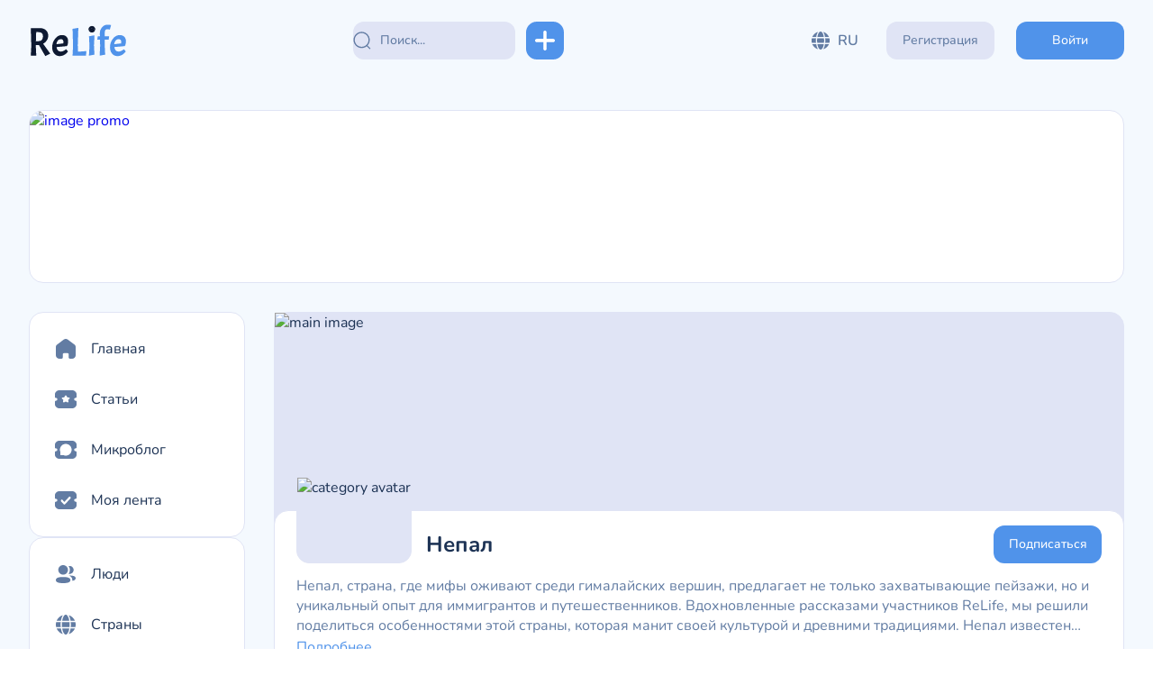

--- FILE ---
content_type: text/html;charset=utf-8
request_url: https://relife.global/countries/npl/prices
body_size: 80922
content:
<!DOCTYPE html><html  lang="ru"><head><meta charset="utf-8">
<meta name="viewport" content="width=device-width, user-scalable=no">
<title>Путешествия и Жизнь в Непале: Руководство на ReLife | Иммиграция и Культура. Цены</title>
<meta name="msapplication-TileColor" content="#388fff">
<meta name="theme-color" content="#ffffff">
<link rel="icon" type="image/x-icon" href="/favicon.ico">
<link rel="icon" type="image/svg+xml" href="/favicon.svg">
<link rel="apple-touch-icon" sizes="180x180" href="/apple-touch-icon.png">
<link rel="icon" type="image/png" sizes="32x32" href="/favicon-32x32.png">
<link rel="icon" type="image/png" sizes="16x16" href="/favicon-16x16.png">
<link rel="manifest" href="/site.webmanifest">
<link rel="mask-icon" href="/safari-pinned-tab.svg" color="#388fff">
<script src="/yandex-metrika.js"></script>
<meta property="og:title" content="Путешествия и Жизнь в Непале: Руководство на ReLife | Иммиграция и Культура. Цены">
<meta property="og:description" content="Открывайте Непал вместе с ReLife. Исследуйте его богатую культуру, узнайте о жизни и иммиграции. Присоединяйтесь к сообществу для обмена советами и личными историями.. Цены">
<meta property="og:url" content="https://relife.global/countries/npl/prices">
<meta property="og:image" content="https://storage.relife.global/statics/img/countriesnpl.webp">
<meta property="og:locale" content="ru_RU">
<meta property="og:type" content="website">
<meta property="og:site_name" content="ReLife Global. Сообщество для Обмена Знаниями и Опытом — IT-сфера, визы, ВНЖ и многое другое на relife.global">
<meta property="twitter:card" content="summary_large_image">
<meta property="twitter:title" content="Путешествия и Жизнь в Непале: Руководство на ReLife | Иммиграция и Культура. Цены">
<meta property="twitter:description" content="Открывайте Непал вместе с ReLife. Исследуйте его богатую культуру, узнайте о жизни и иммиграции. Присоединяйтесь к сообществу для обмена советами и личными историями.. Цены">
<meta property="twitter:image" content="https://storage.relife.global/statics/img/countriesnpl.webp">
<meta itemprop="name" content="Путешествия и Жизнь в Непале: Руководство на ReLife | Иммиграция и Культура. Цены">
<meta itemprop="description" content="Открывайте Непал вместе с ReLife. Исследуйте его богатую культуру, узнайте о жизни и иммиграции. Присоединяйтесь к сообществу для обмена советами и личными историями.. Цены">
<meta itemprop="image" content="https://storage.relife.global/statics/img/countriesnpl.webp">
<meta name="description" content="Открывайте Непал вместе с ReLife. Исследуйте его богатую культуру, узнайте о жизни и иммиграции. Присоединяйтесь к сообществу для обмена советами и личными историями.. Цены">
<meta name="google-adsense-account" content="ca-pub-2448463678343234">
<meta name="robots" content="noindex">
<link rel="alternate" href="https://relife.global/en/countries/npl/prices" hreflang="en">
<link rel="canonical" href="https://relife.global/countries/npl/prices">
<script type="application/ld+json">{"@context":"https://schema.org","@type":"WebPage","name":"Путешествия и Жизнь в Непале: Руководство на ReLife | Иммиграция и Культура. Цены","description":"Открывайте Непал вместе с ReLife. Исследуйте его богатую культуру, узнайте о жизни и иммиграции. Присоединяйтесь к сообществу для обмена советами и личными историями.. Цены","url":"https://relife.global/countries/npl/prices","potentialAction":{"@type":"SearchAction","target":"https://relife.global/?search={search_term_string}","query-input":"required name=search_term_string"}}</script>
<style>@font-face{font-family:swiper-icons;font-style:normal;font-weight:400;src:url("data:application/font-woff;charset=utf-8;base64, [base64]//wADZ2x5ZgAAAywAAADMAAAD2MHtryVoZWFkAAABbAAAADAAAAA2E2+eoWhoZWEAAAGcAAAAHwAAACQC9gDzaG10eAAAAigAAAAZAAAArgJkABFsb2NhAAAC0AAAAFoAAABaFQAUGG1heHAAAAG8AAAAHwAAACAAcABAbmFtZQAAA/gAAAE5AAACXvFdBwlwb3N0AAAFNAAAAGIAAACE5s74hXjaY2BkYGAAYpf5Hu/j+W2+MnAzMYDAzaX6QjD6/4//Bxj5GA8AuRwMYGkAPywL13jaY2BkYGA88P8Agx4j+/8fQDYfA1AEBWgDAIB2BOoAeNpjYGRgYNBh4GdgYgABEMnIABJzYNADCQAACWgAsQB42mNgYfzCOIGBlYGB0YcxjYGBwR1Kf2WQZGhhYGBiYGVmgAFGBiQQkOaawtDAoMBQxXjg/wEGPcYDDA4wNUA2CCgwsAAAO4EL6gAAeNpj2M0gyAACqxgGNWBkZ2D4/wMA+xkDdgAAAHjaY2BgYGaAYBkGRgYQiAHyGMF8FgYHIM3DwMHABGQrMOgyWDLEM1T9/w8UBfEMgLzE////P/5//f/V/xv+r4eaAAeMbAxwIUYmIMHEgKYAYjUcsDAwsLKxc3BycfPw8jEQA/[base64]/uznmfPFBNODM2K7MTQ45YEAZqGP81AmGGcF3iPqOop0r1SPTaTbVkfUe4HXj97wYE+yNwWYxwWu4v1ugWHgo3S1XdZEVqWM7ET0cfnLGxWfkgR42o2PvWrDMBSFj/IHLaF0zKjRgdiVMwScNRAoWUoH78Y2icB/yIY09An6AH2Bdu/UB+yxopYshQiEvnvu0dURgDt8QeC8PDw7Fpji3fEA4z/PEJ6YOB5hKh4dj3EvXhxPqH/SKUY3rJ7srZ4FZnh1PMAtPhwP6fl2PMJMPDgeQ4rY8YT6Gzao0eAEA409DuggmTnFnOcSCiEiLMgxCiTI6Cq5DZUd3Qmp10vO0LaLTd2cjN4fOumlc7lUYbSQcZFkutRG7g6JKZKy0RmdLY680CDnEJ+UMkpFFe1RN7nxdVpXrC4aTtnaurOnYercZg2YVmLN/d/gczfEimrE/fs/bOuq29Zmn8tloORaXgZgGa78yO9/cnXm2BpaGvq25Dv9S4E9+5SIc9PqupJKhYFSSl47+Qcr1mYNAAAAeNptw0cKwkAAAMDZJA8Q7OUJvkLsPfZ6zFVERPy8qHh2YER+3i/BP83vIBLLySsoKimrqKqpa2hp6+jq6RsYGhmbmJqZSy0sraxtbO3sHRydnEMU4uR6yx7JJXveP7WrDycAAAAAAAH//wACeNpjYGRgYOABYhkgZgJCZgZNBkYGLQZtIJsFLMYAAAw3ALgAeNolizEKgDAQBCchRbC2sFER0YD6qVQiBCv/H9ezGI6Z5XBAw8CBK/m5iQQVauVbXLnOrMZv2oLdKFa8Pjuru2hJzGabmOSLzNMzvutpB3N42mNgZGBg4GKQYzBhYMxJLMlj4GBgAYow/P/PAJJhLM6sSoWKfWCAAwDAjgbRAAB42mNgYGBkAIIbCZo5IPrmUn0hGA0AO8EFTQAA")}:root{--swiper-theme-color:#007aff}:host{display:block;margin-left:auto;margin-right:auto;position:relative;z-index:1}.swiper{display:block;list-style:none;margin-left:auto;margin-right:auto;overflow:hidden;padding:0;position:relative;z-index:1}.swiper-vertical>.swiper-wrapper{flex-direction:column}.swiper-wrapper{box-sizing:content-box;display:flex;height:100%;position:relative;transition-property:transform;transition-timing-function:var(--swiper-wrapper-transition-timing-function,initial);width:100%;z-index:1}.swiper-android .swiper-slide,.swiper-ios .swiper-slide,.swiper-wrapper{transform:translateZ(0)}.swiper-horizontal{touch-action:pan-y}.swiper-vertical{touch-action:pan-x}.swiper-slide{display:block;flex-shrink:0;height:100%;position:relative;transition-property:transform;width:100%}.swiper-slide-invisible-blank{visibility:hidden}.swiper-autoheight,.swiper-autoheight .swiper-slide{height:auto}.swiper-autoheight .swiper-wrapper{align-items:flex-start;transition-property:transform,height}.swiper-backface-hidden .swiper-slide{backface-visibility:hidden;transform:translateZ(0)}.swiper-3d.swiper-css-mode .swiper-wrapper{perspective:1200px}.swiper-3d .swiper-wrapper{transform-style:preserve-3d}.swiper-3d{perspective:1200px}.swiper-3d .swiper-cube-shadow,.swiper-3d .swiper-slide{transform-style:preserve-3d}.swiper-css-mode>.swiper-wrapper{overflow:auto;scrollbar-width:none;-ms-overflow-style:none}.swiper-css-mode>.swiper-wrapper::-webkit-scrollbar{display:none}.swiper-css-mode>.swiper-wrapper>.swiper-slide{scroll-snap-align:start start}.swiper-css-mode.swiper-horizontal>.swiper-wrapper{scroll-snap-type:x mandatory}.swiper-css-mode.swiper-vertical>.swiper-wrapper{scroll-snap-type:y mandatory}.swiper-css-mode.swiper-free-mode>.swiper-wrapper{scroll-snap-type:none}.swiper-css-mode.swiper-free-mode>.swiper-wrapper>.swiper-slide{scroll-snap-align:none}.swiper-css-mode.swiper-centered>.swiper-wrapper:before{content:"";flex-shrink:0;order:9999}.swiper-css-mode.swiper-centered>.swiper-wrapper>.swiper-slide{scroll-snap-align:center center;scroll-snap-stop:always}.swiper-css-mode.swiper-centered.swiper-horizontal>.swiper-wrapper>.swiper-slide:first-child{margin-inline-start:var(--swiper-centered-offset-before)}.swiper-css-mode.swiper-centered.swiper-horizontal>.swiper-wrapper:before{height:100%;min-height:1px;width:var(--swiper-centered-offset-after)}.swiper-css-mode.swiper-centered.swiper-vertical>.swiper-wrapper>.swiper-slide:first-child{margin-block-start:var(--swiper-centered-offset-before)}.swiper-css-mode.swiper-centered.swiper-vertical>.swiper-wrapper:before{height:var(--swiper-centered-offset-after);min-width:1px;width:100%}.swiper-3d .swiper-slide-shadow,.swiper-3d .swiper-slide-shadow-bottom,.swiper-3d .swiper-slide-shadow-left,.swiper-3d .swiper-slide-shadow-right,.swiper-3d .swiper-slide-shadow-top{height:100%;left:0;pointer-events:none;position:absolute;top:0;width:100%;z-index:10}.swiper-3d .swiper-slide-shadow{background:rgba(0,0,0,.15)}.swiper-3d .swiper-slide-shadow-left{background-image:linear-gradient(270deg,rgba(0,0,0,.5),transparent)}.swiper-3d .swiper-slide-shadow-right{background-image:linear-gradient(90deg,rgba(0,0,0,.5),transparent)}.swiper-3d .swiper-slide-shadow-top{background-image:linear-gradient(0deg,rgba(0,0,0,.5),transparent)}.swiper-3d .swiper-slide-shadow-bottom{background-image:linear-gradient(180deg,rgba(0,0,0,.5),transparent)}.swiper-lazy-preloader{border:4px solid var(--swiper-preloader-color,var(--swiper-theme-color));border-radius:50%;border-top:4px solid transparent;box-sizing:border-box;height:42px;left:50%;margin-left:-21px;margin-top:-21px;position:absolute;top:50%;transform-origin:50%;width:42px;z-index:10}.swiper-watch-progress .swiper-slide-visible .swiper-lazy-preloader,.swiper:not(.swiper-watch-progress) .swiper-lazy-preloader{animation:swiper-preloader-spin 1s linear infinite}.swiper-lazy-preloader-white{--swiper-preloader-color:#fff}.swiper-lazy-preloader-black{--swiper-preloader-color:#000}@keyframes swiper-preloader-spin{0%{transform:rotate(0deg)}to{transform:rotate(1turn)}}</style>
<style>/*! PhotoSwipe main CSS by Dmytro Semenov | photoswipe.com */.pswp{--pswp-bg:#000;--pswp-placeholder-bg:#222;--pswp-root-z-index:100000;--pswp-preloader-color:rgba(79,79,79,.4);--pswp-preloader-color-secondary:hsla(0,0%,100%,.9);--pswp-icon-color:#fff;--pswp-icon-color-secondary:#4f4f4f;--pswp-icon-stroke-color:#4f4f4f;--pswp-icon-stroke-width:2px;--pswp-error-text-color:var(--pswp-icon-color);contain:layout style size;display:none;height:100%;left:0;opacity:.003;position:fixed;top:0;touch-action:none;width:100%;z-index:var(--pswp-root-z-index);-webkit-tap-highlight-color:rgba(0,0,0,0)}.pswp,.pswp:focus{outline:0}.pswp *{box-sizing:border-box}.pswp img{max-width:none}.pswp--open{display:block}.pswp,.pswp__bg{transform:translateZ(0);will-change:opacity}.pswp__bg{background:var(--pswp-bg);opacity:.005}.pswp,.pswp__scroll-wrap{overflow:hidden}.pswp__bg,.pswp__container,.pswp__content,.pswp__img,.pswp__item,.pswp__scroll-wrap,.pswp__zoom-wrap{height:100%;left:0;position:absolute;top:0;width:100%}.pswp__img,.pswp__zoom-wrap{height:auto;width:auto}.pswp--click-to-zoom.pswp--zoom-allowed .pswp__img{cursor:zoom-in}.pswp--click-to-zoom.pswp--zoomed-in .pswp__img{cursor:move;cursor:grab}.pswp--click-to-zoom.pswp--zoomed-in .pswp__img:active{cursor:grabbing}.pswp--no-mouse-drag.pswp--zoomed-in .pswp__img,.pswp--no-mouse-drag.pswp--zoomed-in .pswp__img:active,.pswp__img{cursor:zoom-out}.pswp__button,.pswp__container,.pswp__counter,.pswp__img{-webkit-user-select:none;-moz-user-select:none;user-select:none}.pswp__item{overflow:hidden;z-index:1}.pswp__hidden{display:none!important}.pswp__content{pointer-events:none}.pswp__content>*{pointer-events:auto}.pswp__error-msg-container{display:grid}.pswp__error-msg{color:var(--pswp-error-text-color);font-size:1em;line-height:1;margin:auto}.pswp .pswp__hide-on-close{opacity:.005;pointer-events:none;transition:opacity var(--pswp-transition-duration) cubic-bezier(.4,0,.22,1);will-change:opacity;z-index:10}.pswp--ui-visible .pswp__hide-on-close{opacity:1;pointer-events:auto}.pswp__button{-webkit-appearance:none;background:none;border:0;box-shadow:none;cursor:pointer;display:block;height:60px;margin:0;opacity:.85;overflow:hidden;padding:0;position:relative;width:50px;-webkit-touch-callout:none}.pswp__button:active,.pswp__button:focus,.pswp__button:hover{background:none;border:0;box-shadow:none;opacity:1;padding:0;transition:none}.pswp__button:disabled{cursor:auto;opacity:.3}.pswp__icn{fill:var(--pswp-icon-color);color:var(--pswp-icon-color-secondary);height:32px;left:9px;overflow:hidden;pointer-events:none;position:absolute;top:14px;width:32px}.pswp__icn-shadow{stroke:var(--pswp-icon-stroke-color);stroke-width:var(--pswp-icon-stroke-width);fill:none}.pswp__icn:focus{outline:0}.pswp__img--with-bg,div.pswp__img--placeholder{background:var(--pswp-placeholder-bg)}.pswp__top-bar{display:flex;flex-direction:row;height:60px;justify-content:flex-end;left:0;pointer-events:none!important;position:absolute;top:0;width:100%;z-index:10}.pswp__top-bar>*{pointer-events:auto;will-change:opacity}.pswp__button--close{margin-right:6px}.pswp__button--arrow{height:100px;margin-top:-50px;position:absolute;top:0;top:50%;width:75px}.pswp__button--arrow:disabled{cursor:default;display:none}.pswp__button--arrow .pswp__icn{background:none;border-radius:0;height:60px;margin-top:-30px;top:50%;width:60px}.pswp--one-slide .pswp__button--arrow{display:none}.pswp--touch .pswp__button--arrow{visibility:hidden}.pswp--has_mouse .pswp__button--arrow{visibility:visible}.pswp__button--arrow--prev{left:0;right:auto}.pswp__button--arrow--next{right:0}.pswp__button--arrow--next .pswp__icn{left:auto;right:14px;transform:scaleX(-1)}.pswp__button--zoom{display:none}.pswp--zoom-allowed .pswp__button--zoom{display:block}.pswp--zoomed-in .pswp__zoom-icn-bar-v{display:none}.pswp__preloader{height:60px;margin-right:auto;overflow:hidden;position:relative;width:50px}.pswp__preloader .pswp__icn{animation:pswp-clockwise .6s linear infinite;opacity:0;transition:opacity .2s linear}.pswp__preloader--active .pswp__icn{opacity:.85}@keyframes pswp-clockwise{0%{transform:rotate(0deg)}to{transform:rotate(1turn)}}.pswp__counter{color:var(--pswp-icon-color);font-size:14px;height:30px;line-height:30px;margin-top:15px;margin-inline-start:20px;opacity:.85;text-shadow:1px 1px 3px var(--pswp-icon-color-secondary)}.pswp--one-slide .pswp__counter{display:none}</style>
<style>@font-face{font-display:swap;font-family:Nunito;font-style:normal;font-weight:400;src:url(/_nuxt/Nunito-Regular.B2aOAUFm.eot);src:url(/_nuxt/Nunito-Regular.B2aOAUFm.eot?#iefix) format("embedded-opentype"),url(/_nuxt/Nunito-Regular.BFQS0vXx.woff) format("woff"),url(/_nuxt/Nunito-Regular.vgqhOz6O.ttf) format("truetype")}@font-face{font-display:swap;font-family:Nunito;font-style:normal;font-weight:500;src:url(/_nuxt/Nunito-Medium.BASnZyc_.eot);src:url(/_nuxt/Nunito-Medium.BASnZyc_.eot?#iefix) format("embedded-opentype"),url(/_nuxt/Nunito-Medium.BNNYJ7ja.woff) format("woff"),url(/_nuxt/Nunito-Medium.DnVq93Wk.ttf) format("truetype")}@font-face{font-display:swap;font-family:Nunito;font-style:normal;font-weight:600;src:url(/_nuxt/Nunito-SemiBold.CrPZZGqK.eot);src:url(/_nuxt/Nunito-SemiBold.CrPZZGqK.eot?#iefix) format("embedded-opentype"),url(/_nuxt/Nunito-SemiBold.C_ljt74O.woff) format("woff"),url(/_nuxt/Nunito-SemiBold.iUXQT93s.ttf) format("truetype")}@font-face{font-display:swap;font-family:Nunito;font-style:normal;font-weight:700;src:url(/_nuxt/Nunito-Bold.HNJVwNon.eot);src:url(/_nuxt/Nunito-Bold.HNJVwNon.eot?#iefix) format("embedded-opentype"),url(/_nuxt/Nunito-Bold.OlW9pIm_.woff) format("woff"),url(/_nuxt/Nunito-Bold.5XwVt_Tm.ttf) format("truetype")}:root{--font-family:"Nunito",sans-serif;--color-white:#fff;--color-black:#000;--color-blue:#5093ea;--color-pink:#e46fca;--color-primary:#5093ea;--color-primary-rgb:80,147,234;--color-primary-contrast:#fff;--color-primary-contrast-rgb:0,0,0;--color-primary-shade:#4681ce;--tabs-bg--selected:var(--color-primary);--tabs-color--selected:var(--color-primary-contrast);--chat-right-time:#c8ddf9;--app-btn-contrast:#fff}@media (prefers-color-scheme:light){:root{--light-visible--opacity:1;--dark-visible--opacity:0;--light-visible:inline-block;--dark-visible:none;--color-success:#39d98a;--color-warning:#fe8d59;--color-danger:#f45b5b;--color-danger-rgb:244 91 91;--color-danger-rgba:244,91,91;--color-secondary:#e0e4f5;--color-secondary-rgb:224,228,245;--color-secondary-contrast:#627ca3;--color-secondary-contrast-rgb:98,124,163;--color-secondary-shade:#c9cee3;--color-secondary-shade-rgb:201,206,227;--color-secondary-tint:#e0e4f5;--color-secondary-tint-rgb:224,228,245;--color-secondary-hue:var(--color-secondary-shade);--text-main:#1c3254;--text-primary:var(--text-main);--text-primary-rgb:28,50,84;--text-secondary:#627ca3;--text-secondary-rgb:98,124,163;--text-tertiary:#1c3254;--text-quaternary:#627ca3;--text-contrast:#fff;--text-hexadecimal:var(--text-main);--bg-main:#f4f9fe;--bg-main-rgb:244,249,254;--bg-primary-100:#fff;--bg-primary-100-rgb:255,255,255;--bg-primary-200:#edf4ff;--bg-primary-300:#fff;--bg-primary-400:var(--color-secondary);--bg-primary-400-rgb:224,228,245;--bg-primary-500:var(--bg-main);--bg-primary-600:var(--color-secondary-tint);--bg-primary-600-rgb:var(--color-secondary-tint-rgb);--bg-primary-700:rgba(var(--color-secondary-rgb),0.40);--bg-primary-800:var(--color-secondary-tint);--bg-primary-800-rgb:var(--color-secondary-tint-rgb);--bg-primary-850:#eceef9;--bg-primary-900:rgba(var(--color-secondary-rgb),0.20);--bg-primary-1000:var(--hover--secondary);--bg-primary-1050:rgba(var(--color-secondary-rgb),0.30);--bg-primary-1100:rgba(var(--color-secondary-rgb),0.40);--bg-contrast:#0d1931;--hover-contrast:#0e1f39;--input__br:var(--color-secondary);--input__bg:var(--bg-primary-100);--input__br--primary:var(--color-secondary);--input__bg--primary:var(--bg-primary-100);--input__br--secondary:var(--color-secondary);--input__bg--secondary:var(--bg-primary-100);--input__br--tertiary:#d1d7e9;--input__bg--tertiary:#d1d7e9;--input__br--quaternary:var(--input__br);--input__bg--quaternary:var(--bg-primary-900);--input__br--fivehold:var(--input__br--tertiary);--input__placeholder:var(--text-secondary);--input__arrow:var(--text-secondary);--input__error:var(--color-danger);--app-btn:#222;--app-btn-shade:#383838;--btn-dark:#202939;--btn-dark-contrast:#fff;--btn-dark-shade:#2d3647;--btn-hover--secondary:var(--color-secondary-shade);--hover--primary:var(--bg-primary-100);--hover-br--primary:rgba(var(--color-secondary-contrast-rgb),0.60);--hover--secondary:rgba(var(--color-secondary-rgb),0.35);--hover--tertiary:rgba(var(--color-secondary-shade-rgb),0.4);--hover-br--tertiary:rgba(var(--color-secondary-rgb),0.35);--hover--quaternary:rgba(var(--color-secondary-shade-rgb),0.4);--hover--fivefold:var(--bg-primary-100);--hover-br--fivefold:var(--hover-br--primary);--hover--hexadecimal:var(--hover--secondary);--hover--sevenfold:var(--hover--tertiary);--hover-br--sevenfold:var(--hover--tertiary);--hover--octal:var(--bg-primary-100);--hover-br--octal:rgba(var(--color-secondary-contrast-rgb),0.60);--chat-right-bg:var(--color-primary);--chat-right-mark:var(--color-white);--chat-right-link:#adf2f5;--chat-preloader-bg:var(--color-secondary);--chat-circle-bg:#66a9fd;--chat-img-time-bg:rgba(16,27,43,.6);--chat-m-answer-bg--primary:#649fed;--chat-m-answer-bg--secondary:#e8ebf8;--chat-m-answer-border--primary:var(--color-white);--chat-m-answer-border--secondary:var(--color-secondary-contrast);--chat-m-answer-name--primary:var(--color-white);--chat-m-answer-name--secondary:var(--color-secondary-contrast);--chat-m-answer-file--primary:var(--color-secondary-contrast);--chat-answer-name:var(--text-primary);--chat-answer-text:var(--text-secondary);--chat-answer-file-bg:var(--color-secondary);--chat-answer-file-color:var(--color-secondary-contrast);--chat-square-bg:#e8eaf7;--gallary-btn-bg:rgba(0,0,0,.4);--tabs-color:var(--color-secondary-contrast);--skeleton-line:hsla(0,0%,100%,.3);--shadow-light:0px 0px 10px 1px rgba(28,50,84,.1);--shadow-light--100:0px 0px 10px 1px transparent;--shadow-light--200:0px 0px 10px 1px rgba(28,50,84,.25);--hero-loader--primary:#0d1931;--hero-loader--seconbdary:#fff;--overlay:rgba(16,27,43,.8);--overlay--primary:rgba(16,27,43,.5);--border:#e0e4f5;--border-100:#e0e4f5;--page-shadow:0px 0px 40px rgba(55,62,125,.1);--contrast-icon:1;--crop-border:rgba(0,0,0,.5);--crop-bg:#000;--editor-selection:#3166d1;--nav-mobile-shadow:2px 4px 6px rgba(28,50,84,.3);--player-progress-bar:rgba(201,207,235,.4);--player-main-border:var(--input__br);--auth-bg:var(--bg-main);--auth-bg-fading--opacity:0;--opacity-100-60:1;--opacity-80-40:0.4}}@media (prefers-color-scheme:dark){:root{--light-visible--opacity:0;--dark-visible--opacity:1;--light-visible:none;--dark-visible:inline-block;--color-success:#32bf79;--color-warning:#fe7434;--color-danger:#cf3c4f;--color-danger-rgb:207 60 79;--color-danger-rgba:207,60,79;--color-secondary:#102341;--color-secondary-rgb:16,35,65;--color-secondary-contrast:#c0c9ea;--color-secondary-contrast-rgb:192,201,234;--color-secondary-shade:#0e1f39;--color-secondary-shade-rgb:14,31,57;--color-secondary-tint:#1c3254;--color-secondary-tint-rgb:28,50,84;--color-secondary-hue:#253b5d;--text-main:#fff;--text-primary:var(--text-main);--text-primary-rgb:255,255,255;--text-secondary:#8d97b0;--text-secondary-rgb:141,151,176;--text-tertiary:#c0c9ea;--text-quaternary:#c0c9ea;--text-contrast:#1c3254;--text-hexadecimal:#abb2c4;--bg-main:#0d1931;--bg-main-rgb:13,25,49;--bg-primary-100:#102341;--bg-primary-100-rgb:16,35,65;--bg-primary-200:#102341;--bg-primary-300:#1c3254;--bg-primary-400:#1c3254;--bg-primary-400-rgb:28,50,84;--bg-primary-500:var(--bg-primary-200);--bg-primary-600:var(--bg-primary-200);--bg-primary-600-rgb:16,35,65;--bg-primary-700:var(--bg-primary-300);--bg-primary-800:#12284b;--bg-primary-800-rgb:18,40,75;--bg-primary-850:var(--bg-primary-300);--bg-primary-900:var(--bg-primary-300);--bg-primary-1000:var(--hover--secondary);--bg-primary-1050:#172a49;--bg-primary-1100:var(--bg-primary-100);--bg-contrast:#f4f9fe;--hover-contrast:#e0e4f5;--input__br:var(--bg-primary-100);--input__bg:var(--bg-primary-100);--input__br--primary:var(--color-secondary-tint);--input__bg--primary:var(--color-secondary-tint);--input__br--secondary:var(--color-secondary-hue);--input__bg--secondary:var(--color-secondary-hue);--input__br--tertiary:var(--color-secondary-hue);--input__bg--tertiary:var(--color-secondary-hue);--input__br--quaternary:var(--input__bg--primary);--input__bg--quaternary:var(--input__bg--primary);--input__br--fivehold:var(--input__br);--input__placeholder:var(--text-secondary);--input__arrow:var(--text-secondary);--input__error:var(--color-danger);--app-btn:#0d0d0d;--app-btn-shade:#1a1a1a;--btn-dark:#060d19;--btn-dark-contrast:#fff;--btn-dark-shade:#0c1423;--btn-hover--secondary:var(--color-secondary-tint);--hover--primary:rgba(var(--bg-primary-400-rgb),0.7);--hover-br--primary:rgba(var(--bg-primary-400-rgb),0.2);--hover--secondary:rgba(var(--bg-primary-400-rgb),0.8);--hover--tertiary:var(--color-secondary-hue);--hover-br--tertiary:var(--color-secondary-hue);--hover--quaternary:rgba(var(--bg-primary-400-rgb),0.8);--hover--fivefold:var(--color-secondary-hue);--hover-br--fivefold:var(--color-secondary-hue);--hover--hexadecimal:var(--hover--tertiary);--hover--sevenfold:rgba(var(--bg-primary-100-rgb),0.6);--hover-br--sevenfold:rgba(var(--bg-primary-100-rgb),0.4);--hover--octal:var(--color-secondary-hue);--hover-br--octal:rgba(var(--bg-primary-400-rgb),0.2);--chat-right-bg:#215394;--chat-right-mark:var(--color-primary);--chat-right-link:#87b8f9;--chat-preloader-bg:var(--color-secondary-hue);--chat-circle-bg:#3e73b7;--chat-img-time-bg:rgba(16,27,43,.6);--chat-m-answer-bg--primary:#1d4881;--chat-m-answer-bg--secondary:#223e67;--chat-m-answer-border--primary:var(--color-primary);--chat-m-answer-border--secondary:var(--chat-m-answer-border--primary);--chat-m-answer-name--primary:#76aaef;--chat-m-answer-name--secondary:var(--chat-m-answer-name--primary);--chat-m-answer-file--primary:var(--color-white);--chat-answer-name:var(--color-primary);--chat-answer-text:var(--text-primary);--chat-answer-file-bg:var(--color-primary);--chat-answer-file-color:var(--color-primary-contrast);--chat-square-bg:#142947;--gallary-btn-bg:hsla(0,0%,100%,.1);--tabs-color:var(--text-secondary);--skeleton-line:hsla(0,0%,100%,.05);--shadow-light:0px 0px 10px 1px rgba(28,50,84,.1);--shadow-light--100:0px 0px 10px 1px rgba(0,0,0,.1);--shadow-light--200:0px 0px 10px 1px rgba(28,50,84,.25);--hero-loader--primary:#fff;--hero-loader--seconbdary:#0d1931;--overlay:rgba(0,0,0,.8);--overlay--primary:rgba(0,0,0,.5);--border:var(--bg-primary-100);--border-100:var(--bg-primary-300);--page-shadow:0px 0px 40px rgba(55,62,125,.15);--contrast-icon:0.7;--crop-border:hsla(0,0%,100%,.5);--crop-bg:#fff;--editor-selection:#0339a8;--nav-mobile-shadow:0px 0px 12px hsla(0,0%,100%,.04);--player-progress-bar:hsla(0,0%,100%,.4);--player-main-border:var(--bg-main);--auth-bg:rgba(var(--bg-main-rgb),0.8);--auth-bg-fading--opacity:0.5;--opacity-100-60:0.6;--opacity-80-40:0.8}}body.light{--light-visible--opacity:1;--dark-visible--opacity:0;--light-visible:inline-block;--dark-visible:none;--color-success:#39d98a;--color-warning:#fe8d59;--color-danger:#f45b5b;--color-danger-rgb:244 91 91;--color-danger-rgba:244,91,91;--color-secondary:#e0e4f5;--color-secondary-rgb:224,228,245;--color-secondary-contrast:#627ca3;--color-secondary-contrast-rgb:98,124,163;--color-secondary-shade:#c9cee3;--color-secondary-shade-rgb:201,206,227;--color-secondary-tint:#e0e4f5;--color-secondary-tint-rgb:224,228,245;--color-secondary-hue:var(--color-secondary-shade);--text-main:#1c3254;--text-primary:var(--text-main);--text-primary-rgb:28,50,84;--text-secondary:#627ca3;--text-secondary-rgb:98,124,163;--text-tertiary:#1c3254;--text-quaternary:#627ca3;--text-contrast:#fff;--text-hexadecimal:var(--text-main);--bg-main:#f4f9fe;--bg-main-rgb:244,249,254;--bg-primary-100:#fff;--bg-primary-100-rgb:255,255,255;--bg-primary-200:#edf4ff;--bg-primary-300:#fff;--bg-primary-400:var(--color-secondary);--bg-primary-400-rgb:224,228,245;--bg-primary-500:var(--bg-main);--bg-primary-600:var(--color-secondary-tint);--bg-primary-600-rgb:var(--color-secondary-tint-rgb);--bg-primary-700:rgba(var(--color-secondary-rgb),0.40);--bg-primary-800:var(--color-secondary-tint);--bg-primary-800-rgb:var(--color-secondary-tint-rgb);--bg-primary-850:#eceef9;--bg-primary-900:rgba(var(--color-secondary-rgb),0.20);--bg-primary-1000:var(--hover--secondary);--bg-primary-1050:rgba(var(--color-secondary-rgb),0.30);--bg-primary-1100:rgba(var(--color-secondary-rgb),0.40);--bg-contrast:#0d1931;--hover-contrast:#0e1f39;--input__br:var(--color-secondary);--input__bg:var(--bg-primary-100);--input__br--primary:var(--color-secondary);--input__bg--primary:var(--bg-primary-100);--input__br--secondary:var(--color-secondary);--input__bg--secondary:var(--bg-primary-100);--input__br--tertiary:#d1d7e9;--input__bg--tertiary:#d1d7e9;--input__br--quaternary:var(--input__br);--input__bg--quaternary:var(--bg-primary-900);--input__br--fivehold:var(--input__br--tertiary);--input__placeholder:var(--text-secondary);--input__arrow:var(--text-secondary);--input__error:var(--color-danger);--app-btn:#222;--app-btn-shade:#383838;--btn-dark:#202939;--btn-dark-contrast:#fff;--btn-dark-shade:#2d3647;--btn-hover--secondary:var(--color-secondary-shade);--hover--primary:var(--bg-primary-100);--hover-br--primary:rgba(var(--color-secondary-contrast-rgb),0.60);--hover--secondary:rgba(var(--color-secondary-rgb),0.35);--hover--tertiary:rgba(var(--color-secondary-shade-rgb),0.4);--hover-br--tertiary:rgba(var(--color-secondary-rgb),0.35);--hover--quaternary:rgba(var(--color-secondary-shade-rgb),0.4);--hover--fivefold:var(--bg-primary-100);--hover-br--fivefold:var(--hover-br--primary);--hover--hexadecimal:var(--hover--secondary);--hover--sevenfold:var(--hover--tertiary);--hover-br--sevenfold:var(--hover--tertiary);--hover--octal:var(--bg-primary-100);--hover-br--octal:rgba(var(--color-secondary-contrast-rgb),0.60);--chat-right-bg:var(--color-primary);--chat-right-mark:var(--color-white);--chat-right-link:#adf2f5;--chat-preloader-bg:var(--color-secondary);--chat-circle-bg:#66a9fd;--chat-img-time-bg:rgba(16,27,43,.6);--chat-m-answer-bg--primary:#649fed;--chat-m-answer-bg--secondary:#e8ebf8;--chat-m-answer-border--primary:var(--color-white);--chat-m-answer-border--secondary:var(--color-secondary-contrast);--chat-m-answer-name--primary:var(--color-white);--chat-m-answer-name--secondary:var(--color-secondary-contrast);--chat-m-answer-file--primary:var(--color-secondary-contrast);--chat-answer-name:var(--text-primary);--chat-answer-text:var(--text-secondary);--chat-answer-file-bg:var(--color-secondary);--chat-answer-file-color:var(--color-secondary-contrast);--chat-square-bg:#e8eaf7;--gallary-btn-bg:rgba(0,0,0,.4);--tabs-color:var(--color-secondary-contrast);--skeleton-line:hsla(0,0%,100%,.3);--shadow-light:0px 0px 10px 1px rgba(28,50,84,.1);--shadow-light--100:0px 0px 10px 1px transparent;--shadow-light--200:0px 0px 10px 1px rgba(28,50,84,.25);--hero-loader--primary:#0d1931;--hero-loader--seconbdary:#fff;--overlay:rgba(16,27,43,.8);--overlay--primary:rgba(16,27,43,.5);--border:#e0e4f5;--border-100:#e0e4f5;--page-shadow:0px 0px 40px rgba(55,62,125,.1);--contrast-icon:1;--crop-border:rgba(0,0,0,.5);--crop-bg:#000;--editor-selection:#3166d1;--nav-mobile-shadow:2px 4px 6px rgba(28,50,84,.3);--player-progress-bar:rgba(201,207,235,.4);--player-main-border:var(--input__br);--auth-bg:var(--bg-main);--auth-bg-fading--opacity:0;--opacity-100-60:1;--opacity-80-40:0.4}body.dark{--light-visible--opacity:0;--dark-visible--opacity:1;--light-visible:none;--dark-visible:inline-block;--color-success:#32bf79;--color-warning:#fe7434;--color-danger:#cf3c4f;--color-danger-rgb:207 60 79;--color-danger-rgba:207,60,79;--color-secondary:#102341;--color-secondary-rgb:16,35,65;--color-secondary-contrast:#c0c9ea;--color-secondary-contrast-rgb:192,201,234;--color-secondary-shade:#0e1f39;--color-secondary-shade-rgb:14,31,57;--color-secondary-tint:#1c3254;--color-secondary-tint-rgb:28,50,84;--color-secondary-hue:#253b5d;--text-main:#fff;--text-primary:var(--text-main);--text-primary-rgb:255,255,255;--text-secondary:#8d97b0;--text-secondary-rgb:141,151,176;--text-tertiary:#c0c9ea;--text-quaternary:#c0c9ea;--text-contrast:#1c3254;--text-hexadecimal:#abb2c4;--bg-main:#0d1931;--bg-main-rgb:13,25,49;--bg-primary-100:#102341;--bg-primary-100-rgb:16,35,65;--bg-primary-200:#102341;--bg-primary-300:#1c3254;--bg-primary-400:#1c3254;--bg-primary-400-rgb:28,50,84;--bg-primary-500:var(--bg-primary-200);--bg-primary-600:var(--bg-primary-200);--bg-primary-600-rgb:16,35,65;--bg-primary-700:var(--bg-primary-300);--bg-primary-800:#12284b;--bg-primary-800-rgb:18,40,75;--bg-primary-850:var(--bg-primary-300);--bg-primary-900:var(--bg-primary-300);--bg-primary-1000:var(--hover--secondary);--bg-primary-1050:#172a49;--bg-primary-1100:var(--bg-primary-100);--bg-contrast:#f4f9fe;--hover-contrast:#e0e4f5;--input__br:var(--bg-primary-100);--input__bg:var(--bg-primary-100);--input__br--primary:var(--color-secondary-tint);--input__bg--primary:var(--color-secondary-tint);--input__br--secondary:var(--color-secondary-hue);--input__bg--secondary:var(--color-secondary-hue);--input__br--tertiary:var(--color-secondary-hue);--input__bg--tertiary:var(--color-secondary-hue);--input__br--quaternary:var(--input__bg--primary);--input__bg--quaternary:var(--input__bg--primary);--input__br--fivehold:var(--input__br);--input__placeholder:var(--text-secondary);--input__arrow:var(--text-secondary);--input__error:var(--color-danger);--app-btn:#0d0d0d;--app-btn-shade:#1a1a1a;--btn-dark:#060d19;--btn-dark-contrast:#fff;--btn-dark-shade:#0c1423;--btn-hover--secondary:var(--color-secondary-tint);--hover--primary:rgba(var(--bg-primary-400-rgb),0.7);--hover-br--primary:rgba(var(--bg-primary-400-rgb),0.2);--hover--secondary:rgba(var(--bg-primary-400-rgb),0.8);--hover--tertiary:var(--color-secondary-hue);--hover-br--tertiary:var(--color-secondary-hue);--hover--quaternary:rgba(var(--bg-primary-400-rgb),0.8);--hover--fivefold:var(--color-secondary-hue);--hover-br--fivefold:var(--color-secondary-hue);--hover--hexadecimal:var(--hover--tertiary);--hover--sevenfold:rgba(var(--bg-primary-100-rgb),0.6);--hover-br--sevenfold:rgba(var(--bg-primary-100-rgb),0.4);--hover--octal:var(--color-secondary-hue);--hover-br--octal:rgba(var(--bg-primary-400-rgb),0.2);--chat-right-bg:#215394;--chat-right-mark:var(--color-primary);--chat-right-link:#87b8f9;--chat-preloader-bg:var(--color-secondary-hue);--chat-circle-bg:#3e73b7;--chat-img-time-bg:rgba(16,27,43,.6);--chat-m-answer-bg--primary:#1d4881;--chat-m-answer-bg--secondary:#223e67;--chat-m-answer-border--primary:var(--color-primary);--chat-m-answer-border--secondary:var(--chat-m-answer-border--primary);--chat-m-answer-name--primary:#76aaef;--chat-m-answer-name--secondary:var(--chat-m-answer-name--primary);--chat-m-answer-file--primary:var(--color-white);--chat-answer-name:var(--color-primary);--chat-answer-text:var(--text-primary);--chat-answer-file-bg:var(--color-primary);--chat-answer-file-color:var(--color-primary-contrast);--chat-square-bg:#142947;--gallary-btn-bg:hsla(0,0%,100%,.1);--tabs-color:var(--text-secondary);--skeleton-line:hsla(0,0%,100%,.05);--shadow-light:0px 0px 10px 1px rgba(28,50,84,.1);--shadow-light--100:0px 0px 10px 1px rgba(0,0,0,.1);--shadow-light--200:0px 0px 10px 1px rgba(28,50,84,.25);--hero-loader--primary:#fff;--hero-loader--seconbdary:#0d1931;--overlay:rgba(0,0,0,.8);--overlay--primary:rgba(0,0,0,.5);--border:var(--bg-primary-100);--border-100:var(--bg-primary-300);--page-shadow:0px 0px 40px rgba(55,62,125,.15);--contrast-icon:0.7;--crop-border:hsla(0,0%,100%,.5);--crop-bg:#fff;--editor-selection:#0339a8;--nav-mobile-shadow:0px 0px 12px hsla(0,0%,100%,.04);--player-progress-bar:hsla(0,0%,100%,.4);--player-main-border:var(--bg-main);--auth-bg:rgba(var(--bg-main-rgb),0.8);--auth-bg-fading--opacity:0.5;--opacity-100-60:0.6;--opacity-80-40:0.8}@supports (font:-apple-system-body) and (-webkit-appearance:none){img:not(.no-rust)[loading=lazy]{clip-path:inset(.6px)}}*,:after,:before{box-sizing:border-box;margin:0;outline:none!important;padding:0;-webkit-tap-highlight-color:transparent!important;-moz-tap-highlight-color:transparent!important;-o-tap-highlight-color:transparent!important;-webkit-appearance:none;-moz-appearance:none;appearance:none}input:-webkit-autofill,input:-webkit-autofill:active,input:-webkit-autofill:focus,input:-webkit-autofill:hover{-webkit-transition:background-color 0s 5000000s,color 0s 5000000s,border .1s linear!important;transition:background-color 0s 5000000s,color 0s 5000000s,border .1s linear!important}html.scroll-behavior{scroll-behavior:smooth}body{background-color:var(--bg-primary-100);color:var(--text-main);font-family:var(--font-family);font-size:16px;line-height:1.4;min-width:320px}body.scroll-hidden{overflow:hidden}.default-cont{background-color:var(--bg-main);box-shadow:var(--page-shadow);position:relative;transition:transform .35s ease;z-index:2}.default-cont.menu-active{transform:translateX(-300px)}button,input,textarea{font-family:var(--font-family)}h1,h2,h3,p,span{cursor:default}ol,ul{list-style:none}a{text-decoration:unset}a *{cursor:pointer}input:invalid{box-shadow:none}input[type=number]::-webkit-inner-spin-button,input[type=number]::-webkit-outer-spin-button{-webkit-appearance:none;margin:0}input[type=number]{-moz-appearance:textfield}img{max-width:100%}button{border:none}button,button p,button span{cursor:pointer}footer{margin-top:auto}@media screen and (max-width:767px){footer{padding-bottom:100px!important}}main{min-height:calc(100vh - 90px)}@media screen and (max-width:767px){main{min-height:calc(100vh - 66px)}}main.footer--white~footer{background-color:var(--bg-primary-100)}.error-layout,footer,main{position:relative;z-index:1}.wrapper{margin:0 auto;max-width:1344px;padding:0 24px;width:100%}@media screen and (min-width:1025px){.wrapper{padding:0 32px}}@media screen and (max-width:480px){.wrapper{padding:0 20px}}.theme-icon-enter-from,.theme-icon-leave-to{opacity:0;transform:rotate(35deg) scale(.6)}.overlay-enter-active,.overlay-leave-active,.theme-icon-enter-active,.theme-icon-leave-active{transition:.35s ease}.fade-enter-active,.fade-leave-active{transition:.15s linear}.fade-enter-from,.fade-leave-to,.overlay-enter-from,.overlay-leave-to{opacity:0}.modal-enter-active,.modal-leave-active{transition:opacity .15s linear}.modal-enter,.modal-leave-to{opacity:0}.d-flex{align-items:center;display:flex}.h1,h1{font-size:max(42px,min(4vw,52px));font-weight:700;line-height:1.25;word-break:break-word}@media screen and (max-width:480px){.h1,h1{font-size:38px}}.h2,h2{font-size:24px;line-height:1.1}.h2,.h3,h2,h3{word-break:break-word}.h3,h3{font-size:max(18px,min(1.4vw,20px));font-weight:400;margin-bottom:16px}.subtitle{color:var(--text-secondary);font-size:20px}.mt-20{margin-top:20px}.nuxt-progress{background-color:var(--color-primary)}.badge{align-items:center;background-color:var(--color-danger);border-radius:10px;color:var(--color-white);display:flex;font-size:10px;justify-content:center;line-height:1;padding:2px 4px;pointer-events:none;position:absolute}.badge--medium{height:8px;min-width:8px;width:8px}.badge--large{height:14px;min-width:14px;width:14px}a[data-title],button[data-title]{position:relative}a[data-title]:after,button[data-title]:after{background-color:var(--color-secondary-tint);border-radius:4px;color:var(--color-secondary-contrast);content:attr(data-title);font-size:12px;font-weight:500;left:50%;opacity:0;padding:3px 8px;pointer-events:none;position:absolute;top:100%;transform:translateX(-50%);transition:.1s linear;white-space:nowrap;z-index:1}@media (hover:hover){a[data-title]:hover:after,button[data-title]:hover:after{opacity:1;transition-delay:1s}}a[data-title]:active:after,button[data-title]:active:after{opacity:1;transition-delay:.6s}.btn-app{align-items:center;background-color:var(--btn-dark);border-radius:16px;cursor:pointer;display:flex;height:48px;justify-content:center;padding:0 12px;transition:.1s linear;width:166px}.btn-app__icon{height:24px;margin-right:10px;width:24px}.btn-app__text{color:var(--btn-dark-contrast);font-size:16px;line-height:1}@media (hover:hover){.btn-app:hover{background-color:var(--btn-dark-shade)}}.btn-app:active{background-color:var(--btn-dark-shade)}.btn{align-items:center;cursor:pointer;display:flex;font-weight:500;justify-content:center;line-height:1;transition:background-color .1s linear,color .1s linear}.btn:not(.btn--icon,.btn--no-bg,.btn-icon){padding:0 16px}.btn--disabled{opacity:.6;pointer-events:none!important}.btn--tiny{border-radius:6px;font-size:12px;height:24px}.btn--mini{border-radius:10px;font-size:12px;font-weight:500;height:32px}.btn--mini svg{height:20px;margin-right:6px;width:20px}.btn--small{border-radius:16px;font-size:16px;height:48px;min-width:126px}.btn--thin{border-radius:12px;font-size:14px;height:42px}.btn--thin svg{height:22px;margin-right:6px;width:22px}.btn--large{border-radius:20px;font-size:18px;height:56px;min-width:160px}.btn--icon{border-radius:12px;height:42px;min-width:42px;width:42px}.btn--icon:not(.btn--icon-no-bg) svg{height:22px;width:22px}.btn--icon-no-bg{background-color:unset!important;color:var(--text-secondary)}.btn--icon-no-bg svg{height:28px;width:28px}@media (hover:hover){.btn--icon-no-bg:hover{color:var(--text-primary)}}.btn--icon-no-bg:active{color:var(--text-primary)}.btn--with-icon svg{display:block;height:auto;margin-right:.6em;width:1.75em}.btn--no-bg{background-color:unset!important}.btn--primary{background-color:var(--color-primary);color:var(--color-primary-contrast)}@media (hover:hover){.btn--primary:hover{background-color:var(--color-primary-shade)!important}}.btn--primary:active{background-color:var(--color-primary-shade)!important}.btn--secondary{background-color:var(--color-secondary);color:var(--color-secondary-contrast)}@media (hover:hover){.btn--secondary:hover{background-color:var(--btn-hover--secondary)}}.btn--secondary:active{background-color:var(--btn-hover--secondary)}.btn--secondary-shade{background-color:var(--color-secondary-tint);color:var(--color-secondary-contrast)}@media (hover:hover){.btn--secondary-shade:hover{background-color:var(--color-secondary-hue)}}.btn--secondary-shade:active{background-color:var(--color-secondary-hue)}.btn--secondary-tint{background-color:var(--color-secondary);color:var(--color-secondary-contrast)}@media (hover:hover){.btn--secondary-tint:hover{background-color:var(--color-secondary-shade)}}.btn--secondary-tint:active{background-color:var(--color-secondary-shade)}.btn--quaternary{background-color:var(--app-btn);color:var(--color-primary-contrast)}@media (hover:hover){.btn--quaternary:hover{background-color:var(--app-btn-shade)}}.btn--quaternary:active{background-color:var(--app-btn-shade)}.btn--text{background:none;color:var(--text-main);font-size:14px;font-weight:500;height:32px;min-height:32px;padding-inline:0}.btn--copy{font-size:16px!important}.btn--copy svg{font-size:18px;margin-left:12px}.button-mini:not(.btn--icon){border-radius:8px;font-size:12px;height:28px;min-width:90px;padding:0 7px;z-index:2}.button-mini__flags{display:flex;margin-left:6px}.button-mini__flags img,.button-mini__flags span{background-color:var(--bg-primary-100);border-radius:4px;box-shadow:0 0 4px 0 rgba(55,62,125,.1);height:16px;overflow:hidden}.button-mini__flags img:not(:first-child),.button-mini__flags span:not(:first-child){margin-left:-6px}.button-mini__flags img{width:16px}.button-mini__flags span{align-items:center;display:flex;font-size:10px;min-width:16px;padding:0 4px;white-space:nowrap}.btn-text{align-items:center;background:transparent;border:none;display:flex;line-height:1;padding:7px 0;transition:.1s linear}.btn-text--medium{font-size:14px;font-weight:500}.btn-text--primary{color:var(--text-main)}@media (hover:hover){.btn-text--primary:hover{color:var(--text-secondary)}}.btn-text--primary:active,.btn-text--secondary{color:var(--text-secondary)}@media (hover:hover){.btn-text--secondary:hover{color:var(--text-main)}}.btn-text--secondary:active{color:var(--text-main)}.btn-next{position:relative}.btn-next--right{padding-right:20px}@media (hover:hover){.btn-next--right:hover svg{transform:translateX(2px)}}.btn-next--right:active svg{transform:translateX(2px)}.btn-next--right svg{right:0}.btn-next svg{height:12px;position:absolute;transition:transform .1s linear;width:12px}.n-btn-icon{align-items:center;background-color:transparent;display:flex;justify-content:center;transition:.1s linear}.n-btn-icon--medium{padding:10px}.n-btn-icon--medium svg{height:20px;width:20px}.n-btn-icon--large{padding:12px}.n-btn-icon--large svg{height:24px;width:24px}.n-btn-icon--primary{color:var(--color-primary)}@media (hover:hover){.n-btn-icon--primary:hover{color:var(--color-primary-shade)}}.n-btn-icon--primary.active,.n-btn-icon--primary:active{color:var(--color-primary-shade)}.n-btn-icon--secondary{color:var(--text-secondary)}@media (hover:hover){.n-btn-icon--secondary:hover{color:var(--text-primary)}}.n-btn-icon--secondary.active,.n-btn-icon--secondary:active,.n-btn-icon--tertiary{color:var(--text-primary)}@media (hover:hover){.n-btn-icon--tertiary:hover{color:var(--text-secondary)}}.n-btn-icon--tertiary.active,.n-btn-icon--tertiary:active{color:var(--text-secondary)}.btn-icon{align-items:center;background:transparent;color:var(--color-secondary-contrast);display:flex;transition:.1s linear}@media (hover:hover){.btn-icon:hover,.btn-icon:hover span{color:var(--text-primary)}}.btn-icon:active,.btn-icon:active span{color:var(--text-primary)}.btn-icon img,.btn-icon svg{height:16px;width:16px}.btn-icon__text{color:var(--text-secondary);cursor:pointer;font-size:14px;font-weight:500;line-height:1;padding-left:6px;transition:.1s linear;white-space:nowrap}@media screen and (max-width:350px){.btn-icon__text{padding-left:4px}}.btn-icon--medium img,.btn-icon--medium svg{height:18px;width:18px}.btn-icon--medium-one img,.btn-icon--medium-one svg{height:20px;width:20px}.btn-icon--medium-two img,.btn-icon--medium-two svg{height:22px;width:22px}.btn-icon--large img,.btn-icon--large svg{height:24px;width:24px}.btn-icon--extra-large img,.btn-icon--extra-large svg{height:30px;width:30px}.btn-icon--primary{background-color:var(--color-primary);border-radius:6px;color:var(--color-primary-contrast)}@media (hover:hover){.btn-icon--primary:hover{background-color:var(--color-primary-shade)!important}}.btn-icon--primary:active{background-color:var(--color-primary-shade)!important}.btn-icon--secondary-shade{background-color:var(--color-secondary-tint);border-radius:6px;color:var(--color-secondary-contrast)}@media (hover:hover){.btn-icon--secondary-shade:hover{background-color:var(--color-secondary-hue)}}.btn-icon--secondary-shade:active{background-color:var(--color-secondary-hue)}.btn-eye{--f-size:14px;align-items:center;color:var(--color-secondary-contrast);cursor:pointer;display:flex;transition:.1s linear}@media (hover:hover){.btn-eye:hover,.btn-eye:hover span{color:var(--text-primary)}}.btn-eye__text{font-size:var(--f-size);font-weight:500;line-height:1}.btn-eye__text span:nth-child(2){color:var(--text-secondary);margin-left:6px}@media screen and (max-width:374px){.btn-eye__text:nth-child(4){display:none}}.btn-eye__divider{font-size:0;padding:0 8px}@media screen and (max-width:374px){.btn-eye__divider{display:none}}.btn-eye svg{height:18px;margin-right:6px;min-width:18px;width:18px}.btn-eye p,.btn-eye span{cursor:pointer}@media screen and (min-width:1081px) and (max-width:1176px){.btn-eye__text span:nth-child(2){display:none}.btn-eye__divider{font-size:var(--f-size)}}@media screen and (min-width:768px) and (max-width:890px){.btn-eye__text span:nth-child(2){display:none}.btn-eye__divider{font-size:var(--f-size)}}@media screen and (max-width:530px){.btn-eye__text span:nth-child(2){display:none}.btn-eye__divider{font-size:var(--f-size)}}.btn-group{align-items:center}.btn-icon-wrapper{position:relative}.btn-icon-wrapper button[disabled]~.btn-icon-wrapper__icon{opacity:.6;pointer-events:none}.btn-icon-wrapper__icon{align-items:center;background-color:#fff;border-radius:16px;display:flex;height:48px;justify-content:center;left:0;margin-left:4px;margin-top:4px;pointer-events:none;position:absolute;top:0;transition:opacity .1s linear;width:48px}.coming-soon{align-items:center;background-color:var(--bg-primary-400);border-radius:6px;color:var(--text-secondary);display:flex;font-size:12px;font-weight:500;line-height:1;padding:3px 8px 4px;text-transform:lowercase}.join{background-color:var(--bg-primary-100);border:1px solid var(--border);border-radius:20px;display:flex;flex-direction:column;padding:24px}.join__cont{display:flex;flex-wrap:wrap;justify-content:center}.join__cont .btn-app{margin:16px 8px 0}.join--grid .join__cont{display:grid;grid-template-columns:repeat(auto-fit,minmax(146px,1fr));grid-gap:14px}.join--grid .join__cont .btn-app{margin:0}.join__video{cursor:pointer;display:flex;overflow:hidden;padding-bottom:54.6%;position:relative;width:100%}.join__video:after{background:var(--overlay);border-radius:14px;content:"";height:100%;left:0;opacity:0;position:absolute;top:0;transition:.1s linear;width:100%}@media (hover:hover){.join__video:hover:after{opacity:1}}.join__video img{border-radius:14px;height:100%;left:0;-o-object-fit:cover;object-fit:cover;pointer-events:none;position:absolute;top:0;width:100%}.join__video svg{color:var(--color-white);height:64px;left:50%;position:absolute;top:50%;transform:translate(-50%,-50%);width:64px;z-index:2}.join__text{font-size:max(18px,min(6vw,24px));font-weight:700;line-height:1;margin:18px 0;text-align:center;word-break:break-word}@media screen and (max-width:767px){.join--desktop{display:none}}.join--mobile{margin-bottom:48px}@media screen and (min-width:768px){.join--mobile{display:none}}.overlay{background-color:var(--overlay);display:flex;height:100%;justify-content:center;left:0;overflow-y:auto;position:fixed;top:0;width:100%;z-index:14}.overlay:not(.overlay--fullscreen,.overlay--stretched,.overlay--auth){padding:10vh 24px}@media screen and (max-width:480px){.overlay:not(.overlay--fullscreen,.overlay--stretched,.overlay--auth){padding:10vh 16px}}@media (hover:hover){.overlay .scroll-top{right:20px}}@media screen and (max-width:767px){.overlay{scrollbar-width:none}.overlay::-webkit-scrollbar{height:0;width:0}}.overlay--fullscreen{padding:10vh 24px}@media screen and (max-width:767px){.overlay--fullscreen{padding:0!important}}.overlay--stretched{padding:0!important}@media screen and (min-width:481px){.overlay--auth{padding:10vh 24px}}@media screen and (max-width:480px){.overlay--auth{background-color:var(--bg-primary-500)}}@media screen and (max-width:767px){.overlay .scroll-top{margin-bottom:0}}.scroll-top{align-items:center;background-color:var(--color-secondary-tint);border-radius:16px;bottom:0;color:var(--color-secondary-contrast);cursor:pointer;display:flex;height:48px;justify-content:center;opacity:0;position:fixed;right:0;transform:scale(0) translate(50%,50%);transform-origin:100% 100%;transition:transform .35s ease,opacity .35s ease,background-color .1s linear;width:48px;z-index:9}@media screen and (max-width:767px){.scroll-top{margin-bottom:42px}}@media (hover:hover){.scroll-top:hover{background-color:var(--color-secondary-hue)}}.scroll-top:active{background-color:var(--color-secondary-hue)}.scroll-top.active{opacity:1;transform:scale(1) translate(-1.5rem,-1.5rem)}.scroll-top svg{height:16px;width:16px}.scroll-top .badge{right:-5px;top:-5px}.theme-btn{align-items:center;background-color:transparent;color:var(--text-secondary);display:flex;height:32px;justify-content:center;margin-right:-4px;position:relative;transition:.1s linear;width:32px}@media (hover:hover){.theme-btn:hover{color:var(--text-primary)}}.theme-btn:active{color:var(--text-primary)}.theme-btn svg{height:75%;position:absolute;width:75%}.theme-btn svg path{stroke:currentColor;fill:currentColor}.tab-swipe{display:flex;flex:1;position:relative}.tab-swipe.no-hover .tab-swipe__wrapper{overflow:auto}.tab-swipe__wrapper{display:flex;height:42px;min-height:42px;overflow:hidden;padding-left:1px;position:relative;scrollbar-width:none;width:100%}.tab-swipe__wrapper::-webkit-scrollbar{-webkit-appearance:none;display:none!important;height:0!important;width:0!important}.tab-swipe__track{display:flex;position:absolute}.tab-swipe__btn{align-items:center;background-color:transparent;border-radius:14px;color:var(--tabs-color);display:flex;font-size:14px;font-weight:500;height:42px;justify-content:center;line-height:1;margin-right:12px;min-width:-moz-max-content;min-width:max-content;padding:0 10px;position:relative;transition:.2s cubic-bezier(.4,0,.2,1);white-space:nowrap;z-index:1}@media (hover:hover){.tab-swipe__btn:hover{color:var(--text-primary);fill:var(--text-primary)}}.tab-swipe__btn.active{color:var(--tabs-color--selected);fill:var(--tabs-color--selected)}.tab-swipe__btn.active .counter{background-color:var(--color-primary-contrast);color:var(--color-primary)}.tab-swipe__btn .icon{display:flex;height:22px;margin-right:8px;min-width:22px;width:22px}.tab-swipe__btn .icon svg{height:100%;width:100%}.tab-swipe__btn .counter{align-items:center;background-color:var(--color-secondary-tint);border-radius:8px;color:var(--color-secondary-contrast);display:flex;font-size:12px;font-weight:700;height:24px;justify-content:center;line-height:1;margin-right:8px;min-width:24px;padding:0 6px;transition:.15s}.tab-swipe__selected{background-color:var(--tabs-bg--selected);border-radius:14px;height:42px;position:absolute;right:0;top:0;transition:.15s linear;will-change:transform,width}.tab-swipe__more{min-width:42px;padding:0!important;width:42px;z-index:1}.tab-swipe__more svg{margin-right:0}.tab-swipe__skeleton{background-color:var(--bg-main);display:flex;height:100%;left:0;position:absolute;top:0;width:100%;z-index:2}@media screen and (max-width:480px){.tab-swipe__skeleton .skeleton__element:last-child{display:none}}.tab-swipe .drop-down__box.bottom-right{right:-4px}.tabs{background-color:var(--color-secondary);border:8px solid var(--color-secondary);border-radius:20px;display:flex;margin-bottom:32px;position:relative;-moz-user-select:none;-ms-user-select:none;-khtml-user-select:none;-webkit-user-select:none;-webkit-touch-callout:none}.tabs__item{align-items:center;cursor:pointer;display:flex;height:48px;justify-content:center;line-height:1.1;text-align:center;width:210px;z-index:1}@media screen and (max-width:480px) and (min-width:351px){.tabs__item{width:160px}}@media screen and (max-width:350px){.tabs__item{width:140px}}@media (hover:hover){.tabs__item:not(.active):hover span{opacity:.8}}.tabs__item span{color:var(--text-main);cursor:pointer;font-size:16px;font-weight:500;transition:.15s linear}@media screen and (max-width:480px){.tabs__item span{font-size:14px}}.tabs__item:first-child.active~.tabs__bg-active{margin-left:0}.tabs__item:first-child.active span{color:var(--color-primary-contrast)}.tabs__item:nth-child(2).active~.tabs__bg-active{margin-left:210px}@media screen and (max-width:480px) and (min-width:351px){.tabs__item:nth-child(2).active~.tabs__bg-active{margin-left:160px}}@media screen and (max-width:350px){.tabs__item:nth-child(2).active~.tabs__bg-active{margin-left:140px}}.tabs__item:nth-child(2).active span{color:var(--color-primary-contrast)}.tabs__bg-active{background-color:var(--color-primary);border-radius:16px;height:100%;left:0;position:absolute;top:0;transition:.25s cubic-bezier(.4,0,.2,1);width:210px}@media screen and (max-width:480px) and (min-width:351px){.tabs__bg-active{width:160px}}@media screen and (max-width:350px){.tabs__bg-active{width:140px}}.loader-mini{align-items:center;background-color:var(--bg-primary-300);border-radius:50%;box-shadow:0 10px 20px rgba(55,62,125,.1);color:var(--text-primary);display:flex;height:42px;justify-content:center;left:50%;margin-top:32px;opacity:0;pointer-events:none;position:fixed;top:66px;transform:translateX(-50%);transition:.2s ease-in;width:42px;z-index:30000}.loader-mini.active{margin-top:68px;opacity:1}.preloader{display:flex;position:relative}.preloader--big{height:180px;width:180px}.preloader--small{height:32px;width:32px}.preloader--mini{height:16px;width:16px}.preloader__bg,.preloader__circular{height:100%!important;width:100%!important;stroke:currentColor;margin:0!important}.preloader__circular{animation:rotate 2s linear infinite}.preloader__circular circle{stroke-dasharray:1,200;stroke-dashoffset:0;animation:dash 1.5s ease-in-out infinite}.preloader__bg{opacity:0;pointer-events:none;position:absolute}.preloader circle{stroke-linecap:round}@keyframes rotate{to{transform:rotate(1turn)}}@keyframes dash{0%{stroke-dasharray:1,200;stroke-dashoffset:0}50%{stroke-dasharray:89,200;stroke-dashoffset:-35px}to{stroke-dasharray:89,200;stroke-dashoffset:-124px}}.card{border:1px solid var(--input__br);border-radius:16px;display:flex;flex-direction:column;padding:16px;position:relative;word-break:break-word}.card:not(.card--color-shade){background-color:var(--bg-primary-100)}.card:not(.card--color-shade) .card__avatar{border:1px solid var(--input__br)}.card--color-shade{background-color:var(--bg-primary-300)}.card--color-shade .card__avatar,.card--color-shade .tags__country-img{border:1px solid var(--input__br--primary)}.card--color-shade .tags__item{background-color:var(--bg-primary-800)}.card__top{margin-bottom:8px;margin-top:-4px}.card__top .card__header{margin-bottom:0}.card__header{align-items:center;display:flex;font-weight:600;justify-content:space-between;margin-bottom:12px;position:relative}.card__header--primary .card__user{margin-right:auto;max-width:calc(100% - 20px)}.card__header--primary .card__user-group{flex-direction:column;max-width:calc(100% - 32px);padding-left:12px;padding-right:6px}.card__header--primary .card__avatar{border-radius:8px;height:32px;width:32px}.card__header--primary .card__name{margin-bottom:4px}.card__header--primary .card__icon{height:16px;width:16px}.card__header--secondary .card__user{width:100%}.card__header--secondary .card__user-group{justify-content:space-between;max-width:calc(100% - 24px);padding-left:8px;width:100%}.card__header--secondary .card__user-group .card__date{padding-left:6px}.card__header--secondary .card__avatar{border-radius:6px;height:24px;width:24px}.card__header--secondary .card__name{padding-right:6px}.card__header--secondary .card__icon{height:12px;width:12px}.card--selected-mode{cursor:pointer;transition:border-color .1s linear}@media (hover:hover){.card--selected-mode:hover{border-color:rgba(var(--text-secondary-rgb),.4)}}.card--selected-mode:active{border-color:rgba(var(--text-secondary-rgb),.4)}.card--selected-mode.active{border-color:var(--color-primary)}.card--selected-mode .card__body,.card--selected-mode .card__header,.card--selected-mode .post-actions,.card--selected-mode .tags{pointer-events:none}.card--selected-mode .card__body:not(:last-child){margin-bottom:16px}.card--selected-mode .tags{margin-bottom:0!important}.card__user{align-items:center;display:flex;position:relative}.card__user-group{display:flex;z-index:1}.card__draft{cursor:default;flex:1}.card__draft,.card__draft-icon{align-items:center;display:flex}.card__draft-icon{background-color:var(--bg-primary-400);border-radius:6px;color:var(--color-secondary-contrast);height:24px;justify-content:center;width:24px}.card__draft-icon svg{height:16px;width:16px}.card__draft-name{color:var(--text-primary);font-size:10px;font-weight:500;letter-spacing:.3px;padding-left:6px;text-transform:uppercase}.card__avatar{background-color:var(--bg-primary-400);overflow:hidden;position:relative;z-index:1}.card__avatar img{height:100%;-o-object-fit:cover;object-fit:cover;-o-object-position:center;object-position:center;pointer-events:none;width:100%}.card__icon{color:var(--text-secondary);height:12px;left:50%;opacity:.5;position:absolute;top:50%;transform:translate(-50%,-50%);width:12px}.card__photo{height:24px;opacity:1;position:absolute;width:24px}.card__name{align-self:flex-start;color:var(--text-main);font-weight:600;line-height:1;max-width:100%;overflow:hidden;position:relative;text-overflow:ellipsis;white-space:nowrap}@media screen and (max-width:767px){.card__name{font-size:14px}}.card__name .reward-icon{height:20px;position:absolute;right:0;top:50%;transform:translateY(-52%);width:20px}.card__date{color:var(--text-secondary);font-size:12px;font-weight:500;line-height:1;position:relative;white-space:nowrap}.card__body{display:flex;flex-direction:column}.card__body:not(:nth-last-child(2)){margin-bottom:16px}.card__img{background-color:var(--bg-primary-400);border-radius:10px;height:148px;margin-bottom:12px;-o-object-fit:cover;object-fit:cover;overflow:hidden;position:relative;width:100%}.card__img img{min-height:100%}.card__title{color:var(--text-main);font-weight:700;line-height:1.25;-webkit-line-clamp:2;display:-webkit-box;-webkit-box-orient:vertical;overflow:hidden;position:relative}@media screen and (min-width:768px){.card__title{font-size:20px}}@media screen and (max-width:767px){.card__title{font-size:18px}}.card__text{color:var(--text-hexadecimal);font-weight:400;line-height:1.35;-webkit-line-clamp:3;display:-webkit-box;-webkit-box-orient:vertical;margin-top:12px;overflow:hidden;position:relative}@media screen and (min-width:768px){.card__text{font-size:16px}}@media screen and (max-width:767px){.card__text{font-size:14px}}.card__items{border-radius:16px;color:var(--text-main);display:flex;justify-content:space-between;line-height:1.2;min-height:42px;padding:8px 12px;transition:.1s linear}.card__items,.card__items *{cursor:pointer}@media (hover:hover){.card__items:hover{background-color:var(--hover--secondary)}}.card__items.active,.card__items:active{background-color:var(--hover--secondary)}.card__items:not(.negative-margin){margin:4px 0}.card__items.active{pointer-events:none}.card__items.negative-margin{--mx:-12px;margin:4px var(--mx);width:calc(100% + var(--mx)*-1*2)}.card__items:last-child{margin-bottom:0}.card__items:first-child{margin-top:0}.card__left-group{align-items:center;background:transparent;display:flex;flex:1}.card__left-group img{border-radius:10px;height:40px;margin-right:16px;min-width:40px;overflow:hidden;width:40px}.card__left-group p{color:inherit;font-size:16px}.card__left-group .coming-soon{align-items:flex-start;display:flex;flex-direction:column}.card__right-group{align-items:center;color:var(--text-secondary);display:flex;padding-left:8px}@media screen and (max-width:1024px){.card__right-group p{font-size:14px}}.card__text-column{align-items:flex-start;display:flex;flex-direction:column}.card__right-group-icon{filter:contrast(var(--contrast-icon));margin-right:8px;width:18px}.card__fixed-label{background-color:var(--color-secondary-tint);border-radius:6px;color:var(--color-secondary-contrast);font-size:12px;left:20px;letter-spacing:.2px;line-height:1;padding:6px 11px;pointer-events:none;position:absolute;top:0;transform:translateY(-50%)}@media screen and (max-width:580px){.card__fixed-label{left:16px;padding:5px 11px;transform:translateY(-58%)}}.card .skeleton__element:last-child{margin-bottom:0}.card .checked{align-items:center}.card .tags{margin-bottom:2px;margin-top:-4px}.card .tags__item{z-index:1}.card .tags__country{z-index:2}.card .post-actions{margin:0 -8px -8px}.card .post-actions button{z-index:1}.card-drop-down{margin-right:-12px;z-index:unset!important}.card-drop-down .btn-icon{padding:6px}.card-drop-down .btn-icon svg{height:20px;width:20px}.card-drop-down .drop-down__box{z-index:2}.card-drop-down .drop-down__box.bottom-right{margin-right:-10px}.card-drop-down .drop-down__btn{position:relative;z-index:1}.card-drop-down .drop-down__btn.active .btn-icon{color:var(--text-primary)}.posts-list .card__title{font-size:18px}.posts-list .card__text{font-size:14px}.post-actions{color:var(--tabs-color)!important;justify-content:space-between}.post-actions,.post-actions__box{align-items:center;display:flex}.post-actions .btn-eye,.post-actions .btn-icon{height:32px;padding:0 8px}.evaluation{align-items:center;display:flex;white-space:nowrap}.evaluation.up .evaluation__number{color:var(--color-success)}.evaluation.down .evaluation__number{color:var(--color-danger)}.evaluation.disable-rate .evaluation__btn{opacity:.35;pointer-events:none}.evaluation__btn{align-items:center;background-color:inherit;color:var(--color-secondary-contrast);display:flex;font-size:14px;height:32px!important;justify-content:center;padding-left:8px!important;padding-right:8px!important;transition:.1s linear}.evaluation__btn img,.evaluation__btn svg{width:16px}@media (hover:hover){.evaluation__btn:hover{color:var(--text-primary)}}.evaluation__number{font-size:16px;font-weight:700;line-height:1;min-width:20px;text-align:center}.card-countries-flag .card__left-group img{border:1px solid var(--input__br);border-radius:6px;height:24px;margin-right:8px;min-width:24px;width:24px}.card-no-header .card__top{display:none}.category-card-info .card-info__img-box{width:54px}.card-info{--btn-w:120px;margin-bottom:24px;padding-bottom:10px!important;padding-top:18px!important}.card-info__header{display:flex;margin-bottom:8px}.card-info__img-box{align-self:flex-start;display:flex}.card-info__img{border:1px solid var(--input__br);border-radius:10px;width:100%}.card-info__title-box{display:flex;flex:1;flex-direction:column;justify-content:center;padding-left:16px}@media screen and (min-width:481px){.card-info__title-box{padding-right:16px}}@media screen and (max-width:767px){.card-info__title-box{justify-content:center}}.card-info__title{align-items:center;display:flex;font-weight:600;line-height:1.1;margin-bottom:0;min-height:32px}@media screen and (max-width:350px){.card-info__title{font-size:18px!important}}.card-info__undertitle{color:var(--text-secondary);font-size:14px}@media screen and (max-width:480px){.card-info__undertitle{font-size:13px}}.card-info__undertitle b{color:var(--text-main)}.card-info__undertitle b a{color:currentColor;transition:.1s linear}@media (hover:hover){.card-info__undertitle b a:hover{color:var(--text-secondary)}}.card-info__undertitle b a:active{color:var(--text-secondary)}.card-info__btn-subscribe{border-radius:10px;height:36px}@media screen and (min-width:481px){.card-info__btn-subscribe{position:absolute;right:24px;top:27px;width:var(--btn-w)!important}}@media screen and (max-width:580px){.card-info__btn-subscribe{right:16px}}.navigation--community .navigation__card:not(.navigation--community .navigation__card--no-icon){padding:8px}.navigation--community .navigation__icon{margin-right:8px}.navigation .card{padding:16px 12px!important}.navigation .card:not(.navigation .card:last-child){margin-bottom:24px}.navigation .card__top{padding-left:16px;padding-top:4px}.navigation__card{align-items:center;background-color:transparent;border-radius:16px;color:var(--text-main);cursor:pointer;display:flex;min-height:48px;transition:background-color .1s linear}.navigation__card:not(.navigation__card--no-icon){padding:8px 12px}.navigation__card--no-icon{padding:8px 16px}.navigation__card:not(:last-child){margin-bottom:8px}@media (hover:hover){.navigation__card:hover{background-color:var(--hover--secondary)}.navigation__card:hover .navigation__counter{background-color:var(--color-primary);color:var(--color-primary-contrast)}}.navigation__card:active{background-color:var(--hover--secondary)}.navigation__card:active .navigation__counter{background-color:var(--color-primary);color:var(--color-primary-contrast)}.navigation__card.active{background-color:var(--hover--secondary);pointer-events:none}.navigation__card.active .navigation__counter{background-color:var(--color-primary);color:var(--color-primary-contrast)}.navigation__card.no-active{margin-bottom:0!important;pointer-events:none}.navigation__icon{align-items:center;color:var(--text-secondary);display:flex;height:32px;justify-content:center;margin-right:12px;min-width:32px;width:32px}.navigation__icon svg{height:24px;width:24px}.navigation__counter{align-items:center;background-color:var(--color-secondary-tint);border-radius:8px;color:var(--color-secondary-contrast);display:flex;font-size:12px;font-weight:700;height:24px;justify-content:center;line-height:1;margin-right:12px;min-width:32px;transition:.15s}.navigation__text-column{align-items:flex-start;display:flex;flex-direction:column;font-size:16px;justify-content:center}.navigation__text-column span:not(.coming-soon){display:block}.navigation__btn-back{font-size:15px;justify-content:flex-start;line-height:1;margin-bottom:16px;min-height:48px;padding:1px 24px 0!important;width:100%}.navigation__btn-back .navigation__icon svg{height:16px;width:16px}.navigation__btn-relife{background-color:var(--bg-primary-100);border:1px solid var(--input__br);color:var(--text-main);justify-content:flex-start;line-height:1;margin-bottom:24px;min-height:56px;padding:1px 20px 0!important;transition:.1s linear;width:100%}@media (hover:hover){.navigation__btn-relife:hover{background-color:var(--hover--octal);border-color:var(--hover-br--octal)}}.navigation__btn-relife:active{background-color:var(--hover--octal);border-color:var(--hover-br--octal)}.navigation__btn-relife .navigation__icon{color:var(--color-primary)}@media screen and (min-width:1081px){.settings-header+.navigation__btn-back{display:none}}.nav-btn-subscription{align-items:center;background-color:var(--btn-dark);border-radius:16px;color:var(--btn-dark-contrast);display:flex;font-size:16px;font-weight:700;height:48px;justify-content:center;padding:0 16px;text-align:center;width:100%}.nav-btn-subscription img{height:24px;margin-right:12px;transition:.1s linear;width:24px}@media (hover:hover){.nav-btn-subscription:hover img{transform:rotate(90deg)}}.nav-btn-subscription:active img{transform:rotate(90deg)}.contact-card{padding:16px 12px!important}.contact-card .card__top{padding-left:16px;padding-top:4px}.tags{display:flex;flex-wrap:wrap}.tags__country{align-items:center;display:flex;justify-content:center;margin-right:8px}.tags__country a,.tags__country p{display:flex}.tags__country a:not(:last-child),.tags__country p:not(:last-child){margin-right:-12px}.tags__country .tags__item{margin-left:4px;margin-right:0;pointer-events:none}.tags__country a:after{margin-top:4px}.tags__country-img{border:1px solid var(--input__br--primary);border-radius:6px;height:24px;width:24px}.tags__item{align-items:center;border-radius:8px;cursor:pointer;display:flex;font-size:12px;font-weight:600;height:24px;justify-content:center;line-height:1;margin:4px 8px 4px 0;padding:0 8px;position:relative;transition:.1s linear;white-space:nowrap}.tags__item:not(.active){background-color:var(--color-secondary-tint);color:var(--color-secondary-contrast)}@media (hover:hover){.tags__item:not(.active):hover{background-color:var(--color-secondary-hue)}}.tags__item:not(.active):active{background-color:var(--color-secondary-hue)}.tags__item.active{background-color:var(--color-primary);color:var(--color-primary-contrast)}@media (hover:hover){.tags__item.active:hover{background-color:var(--color-primary-shade)}}.tags__item.active:active{background-color:var(--color-primary-shade)}.tags__item--large{height:auto;line-height:1.2;padding:5px 10px;white-space:normal}.tags__counter{cursor:pointer;min-width:0}.tooltip-handler:hover .tooltip{opacity:1;pointer-events:auto}.tooltip{bottom:100%;cursor:default;left:50%;opacity:0;padding-bottom:6px;pointer-events:none;position:absolute;transform:translateX(-50%);transition:.1s linear}.tooltip,.tooltip__wrapper{display:flex;flex-direction:column}.tooltip__wrapper{background-color:var(--bg-primary-100);border:1px solid var(--border-100);border-radius:10px;min-height:38px;padding:6px}.tooltip__mediator{align-self:center;fill:var(--bg-primary-400)}.tooltip .tags__item{margin-right:0;min-width:90px}.tooltip .tags__item:not(:last-child){margin-bottom:6px}.skeleton{display:flex;flex-direction:column}.skeleton__element{animation:shimmer 1.4s linear infinite;background-color:var(--bg-primary-400)!important;background-image:linear-gradient(to right,var(--bg-primary-400) 0,var(--skeleton-line) 20%,var(--bg-primary-400) 40%,var(--bg-primary-400) 100%);background-repeat:no-repeat;background-size:450px 400px;border-radius:8px}.skeleton--secondary{background-color:var(--bg-primary-600)!important;background-image:linear-gradient(to right,var(--bg-primary-600) 0,var(--skeleton-line) 20%,var(--bg-primary-600) 40%,var(--bg-primary-600) 100%)}@keyframes shimmer{0%{background-position:-450px 0}to{background-position:450px 0}}.filter{display:flex;flex-direction:column;height:auto;margin-right:32px;max-width:296px;width:100%;z-index:1}@media screen and (max-width:1024px){.filter{max-width:unset}.filter__main{display:none}}.filter .search{margin-bottom:24px;margin-top:16px}.filter-header{align-items:center;display:flex;justify-content:space-between;margin-bottom:24px}@media screen and (max-width:1024px){.filter-header{display:none}}.filter-header__group{align-items:center;display:flex}.filter-header__img{height:18px;margin-right:8px;width:18px;fill:var(--text-primary)}.filter-header__name{color:var(--text-primary);font-size:20px;font-weight:600}.filter-header__reset{background-color:transparent;color:var(--text-tertiary);font-size:18px;font-weight:400;transition:.1s linear}.filter-header__reset:active,.filter-header__reset:hover:hover{opacity:.6}.filter-buttons{display:flex;flex-wrap:wrap;margin-bottom:8px;width:100%}@media screen and (min-width:1025px){.filter-buttons{display:none}}.filter-buttons .btn{margin-bottom:24px;max-width:120px;width:100%}.filter-buttons .btn:not(:last-child){margin-right:18px}.filter-sort .checked:first-child{margin-top:4px}.filter-box{overflow:hidden;padding:0 10px;position:relative;transition:.35s ease}.filter-box:not(:last-child){margin-bottom:20px}.filter-box__top{align-items:center;color:var(--text-secondary);cursor:pointer;display:flex;height:32px;justify-content:space-between;-moz-user-select:none;-ms-user-select:none;-khtml-user-select:none;-webkit-user-select:none;width:100%;-webkit-touch-callout:none;transition:.1s linear}@media (hover:hover){.filter-box__top:hover{color:var(--text-primary)}}.filter-box__top:active{color:var(--text-primary)}.filter-box__group{display:flex;flex-direction:column;height:calc(100% - 24px);width:100%}.filter-box__mid{margin:0 -10px;overflow:auto;width:calc(100% + 20px)}.filter-box__mid::-webkit-scrollbar{background-color:transparent;width:6px}.filter-box__mid::-webkit-scrollbar-thumb{background-color:var(--color-primary);border-radius:6px}.filter-box__text{cursor:pointer;font-size:17px;font-weight:500}.filter-box__arrow{transition:.15s linear}.filter-box .checked,.filter-box .checked-country{border-radius:14px;padding:8px 10px;transition:.1s linear}.filter-box .checked-country:not(:last-child),.filter-box .checked:not(:last-child){margin-bottom:10px}@media (hover:hover){.filter-box .checked-country:hover,.filter-box .checked:hover{background-color:var(--hover--quaternary)}}.filter-box .checked-country__square,.filter-box .checked__square{pointer-events:none}.filter-box .checked-country__text,.filter-box .checked__text{padding-right:10px}.filter-box .checked-country__square{border-radius:6px;height:24px;min-width:24px;width:24px}.filter-box .search{margin-bottom:16px;margin-top:12px}.search{align-items:center;display:flex;position:relative}.search__icon{color:var(--text-secondary);height:20px;left:14px;pointer-events:none;position:absolute;width:20px;z-index:1}.search .form__input input{padding-left:48px!important}.search__btn{align-items:center;background-color:transparent;border-radius:12px;color:var(--text-secondary);display:flex;height:48px;justify-content:center;position:absolute;right:0;transition:.1s linear;width:48px;z-index:3}.search__btn svg{height:24px;width:24px}@media (hover:hover){.search__btn:hover{opacity:.8!important}}.search__btn:active{opacity:.8!important}.checked{cursor:pointer;display:flex}.checked--small{min-height:auto;padding:0}.checked--small .checked__square{border-radius:6px;height:20px;min-width:20px;width:20px}.checked--small .checked__square-img{height:12px;width:12px}.checked--small .checked__text{font-size:14px;padding-left:12px}.checked--base .checked__square,.checked--large .checked__square{border-radius:8px;height:28px;min-width:28px;width:28px}.checked--base .checked__square-img,.checked--large .checked__square-img{height:16px;width:16px}.checked--base .checked__text,.checked--large .checked__text{font-size:16px;padding-left:14px}.checked__input{display:none}.checked__square{align-items:center;border:1px solid transparent;border-radius:6px;cursor:pointer;display:flex;height:24px;justify-content:center;transition:.1s linear;width:24px}.checked__square--color-primary{background-color:var(--input__bg);border-color:var(--input__br)}.checked__square--color-secondary{background-color:var(--input__bg--secondary);border-color:var(--input__br--secondary)}.checked__square--color-tertiary{background-color:var(--input__bg--quaternary);border-color:var(--input__br--quaternary)}.checked__square:not(.checked__square--color-primary):not(.checked__square--color-secondary):not(.checked__square--color-tertiary){background-color:var(--input__bg--primary);border-color:var(--input__br--primary)}@media (hover:hover){.checked__square:hover{border-color:rgba(var(--text-secondary-rgb),.4)}}.checked__square-img{height:14px;opacity:0;transition:.1s linear;width:14px;fill:#fff}.checked input.active+.checked__square,.checked input:checked+.checked__square{background-color:var(--color-primary)!important;border-color:var(--color-primary)!important}.checked input.active+.checked__square>.checked__square-img,.checked input:checked+.checked__square>.checked__square-img{opacity:1}.checked__text{cursor:pointer;font-weight:400;padding-left:10px;width:calc(100% - 24px)}.checked-country{cursor:pointer;display:flex}.checked-country input{display:none}.checked-country input:checked+.checked-country__square{background-color:var(--color-primary);border-color:var(--color-primary)}.checked-country input:checked+.checked-country__square .checked-country__mark{opacity:1}.checked-country input:checked+.checked-country__square .checked-country__flag{opacity:0}.checked-country__square{align-items:center;background-color:var(--input__br--tertiary);border:1px solid var(--input__br--tertiary);border-radius:8px;cursor:pointer;display:flex;height:32px;justify-content:center;margin-right:10px;min-width:32px;overflow:hidden;position:relative;transition:.1s linear;width:32px}.checked-country__square img{height:100%;width:100%}.checked-country__flag{position:absolute;transition:.1s linear}.checked-country__flag:not(.full){height:16px;width:16px;fill:var(--color-secondary-contrast)}.checked-country__flag.fill{height:100%;-o-object-fit:cover;object-fit:cover;width:100%}.checked-country__mark{height:16px;opacity:0;position:absolute;transition:.1s linear;width:16px;fill:#fff}.checked-country__text{cursor:pointer}.switch-square{display:flex;overflow:hidden}.switch-square--medium{border-radius:12px;font-size:14px;height:42px}.switch-square--secondary{background-color:var(--color-secondary);color:var(--color-secondary-contrast)}.switch-square__btn{align-items:center;cursor:pointer;display:flex;height:100%;justify-content:center;transition:.1s linear;width:42px}.switch-square__btn:first-child{padding-left:2px}.switch-square__btn:last-child{padding-right:2px}@media (hover:hover){.switch-square__btn:hover{background-color:var(--color-secondary-shade)}}.switch-square__btn:active{background-color:var(--color-secondary-shade)}.switch-square__btn.active{background-color:var(--color-primary);color:var(--color-primary-contrast)}.switch-square__btn img,.switch-square__btn svg{height:24px;width:24px}.pagination{display:flex}.pagination__button{align-items:center;background-color:var(--bg-primary-100);border:1px solid var(--input__br);border-radius:6px;color:var(--text-main);cursor:pointer;display:flex;font-size:12px;font-weight:700;height:24px;justify-content:center;line-height:1;text-decoration:none;transition:.1s linear;width:24px}@media (hover:hover){.pagination__button:hover{background-color:var(--bg-primary-400);border-color:var(--bg-primary-400)}}.pagination__button:active{background-color:var(--bg-primary-400);border-color:var(--bg-primary-400)}.pagination__button.active{background-color:var(--color-primary);border-color:var(--color-primary);color:var(--color-primary-contrast)}.pagination__button:not(:last-child){margin-right:6px}.pagination__link{align-items:center;display:flex;height:100%;justify-content:center;width:100%}.pagination__link svg{fill:var(--text-main)}.modal{background-color:var(--bg-primary-500);display:flex;margin:auto 0;position:relative}.modal-top{align-items:center;display:flex;justify-content:space-between}.modal-top:not(.modal-top--absolute){margin-bottom:16px}.modal-top--absolute{position:absolute;right:14px;top:12px}.modal-top h3{font-weight:500;margin-bottom:0;padding-right:16px}.modal-top .close-btn{margin-left:0}.modal-calc{flex-direction:column}@media screen and (min-width:768px){.modal-calc{border-radius:24px;height:640px;max-height:100%;min-height:340px;width:480px}}@media screen and (max-width:767px){.modal-calc{height:100%;width:100%}}@media screen and (min-width:481px){.modal-calc{padding:24px}}@media screen and (max-width:480px){.modal-calc{padding:24px 20px}}.modal-info{align-items:center;background:var(--bg-primary-100);border-radius:24px;flex-direction:column;justify-content:center;max-width:420px;min-height:196px;padding:32px 24px;text-align:center;width:100%}.modal-info__title{font-size:20px;margin-bottom:10px;padding:0 26px}.modal-info__desc{color:var(--text-secondary)}.modal-info__desc--moderation-status{display:flex;flex-direction:column}.modal-info__desc .moderation-status-item{align-items:center;display:flex;margin:8px 0}.modal-info__desc .moderation-status-item span{text-align:left}.modal-info__desc .moderation-status-item b{margin-left:4px;white-space:nowrap}.modal-info__desc .moderation-status-item svg{display:block;height:22px;margin-right:8px;min-width:22px;width:22px}.modal-info__group-btn{display:flex;justify-content:center;margin-top:24px;width:100%}.modal-info__group-btn .btn{width:50%}.modal-info__group-btn .btn:not(:last-child){margin-right:16px}.modal-info__icon{height:24px;margin-right:10px}.modal-info__icon>svg{height:24px;width:24px}.modal-check{align-items:center;background:var(--bg-primary-100);border-radius:24px;flex-direction:column;max-width:480px;padding:32px 24px;text-align:center;width:100%}.modal-check .auth-buttons{align-items:center;display:flex;margin-top:24px;width:100%}.modal-check .auth-buttons .btn{border-radius:16px;height:48px;width:calc(50% - 8px)}.modal-check .auth-buttons .btn:not(:last-child){margin-right:16px}.modal-loader{align-items:center;background:none;color:var(--text-main);display:flex;justify-content:center;margin:auto}.modal-search{background-color:var(--bg-main);flex-direction:column;height:-moz-fit-content;height:fit-content;margin:0;padding:24px}@media screen and (min-width:768px){.modal-search{border-radius:24px;width:560px}}@media screen and (max-width:767px){.modal-search{min-height:100%;padding-top:0;width:100%}.modal-search--overlay{background-color:var(--bg-main)}.modal-search .modal-top,.modal-search .search{position:sticky;z-index:3}.modal-search .modal-top:after,.modal-search .search:after{background-color:var(--bg-main);content:"";height:100%;left:50%;position:absolute;top:0;transform:translateX(-50%);width:100vw;z-index:-1}.modal-search .modal-top{margin-bottom:0;padding:24px 0 16px;top:0}.modal-search .search{padding-bottom:16px;top:72px}.modal-search .tab-swipe{margin-top:0!important}.modal-search~.scroll-top{background-color:var(--color-secondary);filter:drop-shadow(0 0 12px rgba(255,255,255,.04))}}@media screen and (max-width:480px){.modal-search{padding-left:20px;padding-right:20px}}.modal-search__search{align-items:center;display:flex;width:100%}.modal-search__search .btn{height:48px;margin-left:12px;position:relative}.modal-search__search .btn svg{margin:0}.modal-search__search .btn .badge{margin-right:6px;margin-top:6px;right:0;top:0}.modal-search__search .search{width:100%}.modal-search__wrapper{display:flex;flex-direction:column}.modal-search .tab-swipe.no-hover .tab-swipe__wrapper{margin-left:calc(var(--indent)*-1)!important;margin-right:calc(var(--indent)*-1)!important;padding-left:var(--indent);padding-right:var(--indent);width:calc(100% + var(--indent)*2)}@media screen and (min-width:481px){.modal-search .tab-swipe.no-hover .tab-swipe__wrapper{--indent:24px}}@media screen and (max-width:480px){.modal-search .tab-swipe.no-hover .tab-swipe__wrapper{--indent:20px}}@media screen and (min-width:481px){.modal-search .tab-swipe.no-hover .tab-swipe__track{padding-right:calc(var(--indent)/2)}}@media screen and (max-width:480px){.modal-search .tab-swipe.no-hover .tab-swipe__track{padding-right:8px}}.modal-push-reg{max-width:426px}.modal-push-reg .modal-info__group-btn{margin-top:0}.modal-editor{background:var(--bg-main);display:flex;flex-direction:column;max-width:880px;width:100%}@media screen and (min-width:768px){.modal-editor:not(.modal-editor--full-screen){border-radius:24px;height:90vh;max-height:700px}.modal-editor{overflow:hidden;padding:14px 24px 24px}}@media screen and (max-width:767px){.modal-editor{min-height:100%;padding:0 24px}}@media screen and (max-width:480px){.modal-editor{padding:0 16px}}.modal-editor__header{align-items:center;display:flex;transition:opacity .12s ease-in}.modal-editor__header.hidden{opacity:0;pointer-events:none;transition:opacity 0s}@media screen and (max-width:767px){.modal-editor__header{background-color:var(--bg-main);padding-bottom:8px;padding-top:20px;position:sticky;top:0;z-index:3}}.modal-editor__main{display:flex;flex:1;flex-direction:column;margin:8px -12px 16px 0;padding-right:12px;width:calc(100% + 12px)}@media screen and (min-width:768px){.modal-editor__main{margin-bottom:0;margin-top:0;overflow-x:hidden;overflow-y:auto}}.modal-editor__main::-webkit-scrollbar{background:transparent;width:6px}.modal-editor__main::-webkit-scrollbar-thumb{background:var(--color-primary);border-radius:30px}.modal-editor__footer{display:flex;justify-content:center;transition:opacity .12s ease-in}.modal-editor__footer.hidden{opacity:0;pointer-events:none;transition:opacity 0s}@media screen and (max-width:767px){.modal-editor__footer{background-color:var(--bg-main);bottom:0;padding-bottom:24px;position:sticky;z-index:2}}.modal-editor__footer-wrapper{align-items:center;display:flex;justify-content:space-between;padding-top:16px;position:relative;width:100%}@media screen and (max-width:480px){.modal-editor__footer-wrapper{flex-direction:column;padding-top:6px}}@media screen and (max-width:900px){.modal-editor__footer .text-loading{background:var(--bg-main);left:0;padding-top:6px;position:absolute;top:-18px;width:100%}}@media screen and (min-width:481px){.modal-editor__footer .number-allowed{white-space:nowrap}}.modal-editor--full-screen{height:100%;max-width:none}.modal-editor__group-btn{align-self:flex-start;display:flex;margin-left:auto}@media screen and (max-width:767px){.modal-editor__btn-resize{display:none}}.modal-editor__btn-resize svg{height:24px;width:24px}.modal-editor__multi-select{display:flex;flex-wrap:wrap;margin-top:-12px}.modal-editor__multi-select .multi-select-btn{margin-right:16px;margin-top:12px}.modal-editor__btn{display:flex}@media screen and (max-width:480px){.modal-editor__btn{margin-top:6px;width:100%}.modal-editor__btn .btn{flex:2}}.modal-editor__btn .btn:not(:last-child){margin-right:16px}@media screen and (min-width:481px){.modal-editor:not(.modal-answer)~.scroll-top{margin-bottom:64px}}@media screen and (max-width:480px){.modal-editor:not(.modal-answer)~.scroll-top{margin-bottom:90px}.modal-editor.modal-answer .editor-custom-tools{margin-bottom:64px}}@media screen and (min-width:481px){.modal-editor.modal-answer~.scroll-top{margin-bottom:72px}}@media screen and (max-width:480px){.modal-editor.modal-answer~.scroll-top{margin-bottom:64px}}.modal-editor-exit{align-items:center;background:var(--bg-primary-100);border-radius:24px;flex-direction:column;justify-content:center;max-width:580px;min-height:196px;padding:32px 24px;text-align:center;width:100%}.modal-editor-exit .modal-info__desc{max-width:340px}@media screen and (max-width:580px){.modal-editor-exit .modal-info__group-btn{align-items:center;flex-direction:column}.modal-editor-exit .modal-info__group-btn .btn{max-width:260px;width:100%}.modal-editor-exit .modal-info__group-btn .btn:not(:last-child){margin:0 0 16px}}.modal-editor-exit .modal-info__group-btn .btn{font-size:15px}.modal-editor-exit .modal-info__group-btn .btn:nth-child(2){min-width:170px}.modal-auth{border-radius:32px;display:flex;max-width:424px;width:100%}@media screen and (max-width:480px){.modal-auth{border-radius:0;height:100%;max-width:100%}.modal-auth__wrapper{margin:auto}}.modal-auth__wrapper{padding:32px;width:100%}@media screen and (max-width:480px){.modal-auth__wrapper{padding:32px 20px}}.modal-auth__login{display:flex;flex-direction:column;width:100%}.modal-auth .h1{word-break:normal}@media screen and (max-width:480px){.modal-auth .auth__top{padding-right:0}}@media screen and (max-width:350px){.modal-auth .auth__top{padding-left:0}}.modal-auth .close-btn{margin:0;position:absolute;right:18px;top:16px}@media screen and (max-width:480px){.modal-auth .close-btn{right:16px;top:10px}}.modal-auth .btn--large{min-width:unset}.modal-complete-profile{max-width:480px}.modal-post-views{--padding:24px;border-radius:24px;flex-direction:column;max-width:530px;padding:var(--padding);width:100%}@media screen and (max-width:480px){.modal-post-views{--padding:20px;max-width:380px;padding:var(--padding)}}.modal-post-views .modal-top--absolute{right:var(--padding);top:var(--padding)}.modal-post-views .modal-info__title{align-items:center;display:flex;height:32px;margin-bottom:20px;padding:0 40px 0 0}.modal-post-views .modal-info__desc{display:flex}@media screen and (max-width:480px){.modal-post-views .modal-info__desc{flex-direction:column}}.modal-post-views .modal-info__desc p{background:var(--bg-primary-300);border:1px solid var(--input__br);border-radius:12px;display:flex;flex-direction:column;padding:12px}@media screen and (min-width:481px){.modal-post-views .modal-info__desc p:not(:last-child){margin-right:24px}}@media screen and (min-width:481px) and (max-width:580px){.modal-post-views .modal-info__desc p:not(:last-child){margin-right:16px}}@media screen and (max-width:480px){.modal-post-views .modal-info__desc p:not(:last-child){margin-bottom:16px}}.modal-post-views .modal-info__desc b{color:var(--text-primary);font-size:20px;font-weight:600;white-space:nowrap}.modal-post-views .modal-info__desc span{font-size:13px;line-height:1}.modal-feedback{--padding:24px;border-radius:24px;flex-direction:column;max-width:530px;padding:var(--padding);width:100%}@media screen and (max-width:480px){.modal-feedback{--padding:20px;max-width:380px;padding:var(--padding)}}.modal-feedback__top{align-items:center;display:flex;justify-content:space-between}.modal-feedback__middle{display:flex;flex-direction:column;margin:20px 0 32px}.modal-feedback__wrap{display:flex;flex-wrap:wrap}.modal-feedback__wrap .btn{margin-right:12px;margin-top:12px}.modal-feedback__wrap .btn.active{background-color:var(--color-primary);color:var(--color-primary-contrast);pointer-events:none}.modal-feedback__bottom{display:flex;justify-content:center}.modal-feedback__bottom .btn{max-width:168px;width:100%}.modal-feedback__title{font-size:20px;font-weight:700}.modal-feedback__desc{color:var(--text-secondary);font-size:16px;margin-bottom:20px}.modal-need-personal-info{background-color:var(--bg-primary-300);border:1px solid var(--input__br--primary);border-radius:24px;bottom:5vh;box-shadow:var(--shadow-light);flex-direction:column;left:50%;max-width:420px;padding:20px 24px;position:fixed;transform:translateX(-50%);width:calc(100% - 40px);z-index:12}@media screen and (max-width:767px){.modal-need-personal-info{bottom:86px;padding:20px}}.modal-need-personal-info__desc{font-size:18px;line-height:1.2;margin:0 auto;max-width:360px;text-align:center}@media screen and (max-width:480px){.modal-need-personal-info__desc{font-size:16px}}.modal-need-personal-info__btn-group{display:flex;margin-top:16px}.modal-need-personal-info__btn-group .btn{width:100%}.modal-need-personal-info__btn-group .btn:not(:last-child){margin-right:16px}.modal-need-personal-info .close-btn{display:none}.modal-need-app{background-color:var(--bg-primary-300);border:1px solid var(--input__br);border-radius:24px;bottom:5vh;box-shadow:var(--shadow-light);flex-direction:column;left:50%;max-width:360px;padding:20px;position:fixed;transform:translateX(-50%);width:calc(100% - 40px);z-index:12}@media screen and (max-width:767px){.modal-need-app{bottom:86px}}.modal-need-app__desc{padding:0 32px;text-align:center}@media screen and (min-width:481px){.modal-need-app__desc{font-size:18px}}.modal-need-app .close-btn{height:28px;min-width:28px;position:absolute;right:12px;top:10px;width:28px}.modal-common-info{--padding:32px;border-radius:24px;flex-direction:column;max-width:530px;padding:var(--padding);width:100%}@media screen and (max-width:480px){.modal-common-info{--padding:20px}}.modal-common-info .modal-info__title{font-size:20px;font-weight:700;margin-bottom:20px;padding:0 24px 0 0}@media screen and (max-width:480px){.modal-common-info .modal-info__title{padding-right:32px}}.modal-common-info .modal-info__desc{white-space:break-spaces}.modal-not-unique{--padding:32px;border-radius:24px;flex-direction:column;max-width:730px;padding:var(--padding);width:100%}@media screen and (max-width:480px){.modal-not-unique{--padding:20px}}.modal-not-unique__top{align-items:center;display:flex;justify-content:space-between}.modal-not-unique__middle{display:flex;flex-direction:column;margin:20px 0 0}.modal-not-unique__bottom{display:flex;justify-content:center;margin-top:32px}.modal-not-unique__bottom .btn{font-size:15px;max-width:192px;width:100%}.modal-not-unique__bottom .btn:not(:last-child){margin-right:16px}.modal-not-unique__title{font-size:20px;font-weight:700}.modal-not-unique__description{color:var(--text-secondary);font-size:16px;margin-bottom:20px}.modal-not-unique__warning-text{color:var(--text-primary);margin-top:20px}.modal-not-unique__article{background-color:var(--bg-primary-300);border:1px solid var(--input__br);border-radius:14px;overflow:hidden;position:relative}.modal-not-unique__article:not(:last-child){margin-bottom:20px}.modal-not-unique__content{line-height:1.5;padding:14px 20px;white-space:pre-line}.modal-not-unique__content em{background:#ff5d5d;color:#fff;font-style:normal;padding:1px 0 2px}.modal-not-unique__show-more{align-items:center;background-color:var(--bg-primary-300);bottom:0;color:var(--color-primary);display:flex;font-size:14px;font-weight:500;height:32px;justify-content:center;line-height:1;margin-top:-14px;position:sticky;transition:.1s linear;width:100%}@media (hover:hover){.modal-not-unique__show-more:hover{color:var(--text-secondary)}}.modal-not-unique__show-more:active{color:var(--text-secondary)}.modal-not-unique .box-link:not(:last-child){margin-bottom:20px}.modal-r-loader{align-items:center;background-color:transparent;flex-direction:column}.modal-r-loader__text{color:var(--color-white);font-size:18px;margin-top:48px;max-width:412px;text-align:center}.modal-r-loader .relife-loader{font-size:50px}.modal-add-block{background-color:var(--bg-primary-100);border-radius:24px;flex-direction:column;max-width:520px;padding:32px}.modal-add-block__text{color:var(--text-secondary)}.modal-add-block .btn{align-self:center;margin-top:32px;max-width:240px;width:100%}.modal-approve-subscription{background:var(--bg-primary-100);border-radius:24px;flex-direction:column;max-width:600px;padding:24px;width:100%}@media screen and (max-width:480px){.modal-approve-subscription{padding-left:20px;padding-right:20px}}.modal-approve-subscription__info{display:flex;flex-direction:column}.modal-approve-subscription__info p span{color:var(--text-secondary);font-size:16px;font-weight:500;margin-right:12px}.modal-approve-subscription__info p b{color:var(--text-primary);font-size:18px}.modal-approve-subscription__info p:not(:last-child){margin-bottom:12px}.modal-approve-subscription__input{display:flex;margin:24px 0 32px}.modal-approve-subscription__input .btn{font-size:16px;margin-left:16px}@media screen and (max-width:480px){.modal-approve-subscription__input .btn{margin:12px 0 0}.modal-approve-subscription__input{flex-direction:column}}.modal-notes{padding:0 20px}.modal-notes .text--default{color:var(--text-secondary);display:block;font-size:14px}.modal__button{position:absolute;right:16px;top:16px}.modal__fix-btn{background-color:var(--bg-main);display:flex;justify-content:center;margin-bottom:-16px;padding:16px 0;position:sticky;z-index:2}@media screen and (min-width:768px){.modal__fix-btn{bottom:-10vh}}@media screen and (max-width:767px){.modal__fix-btn{bottom:0!important}}.modal__fix-btn .btn{width:220px}.modal .filter-box{height:100%;margin-bottom:unset}.modal .filter-box__top{pointer-events:none}.modal .filter-box__group{max-height:calc(100% - 34px)}.modal .filter-box__text:not(.filter-box__text--small){font-size:24px}.modal .filter-box__mid{max-height:unset}.modal h3{font-size:20px}.modal-header{align-items:center;display:flex}.modal-header .search{margin-right:10px;width:100%}.modal-header .btn--icon{border-radius:16px;height:48px;min-width:48px;width:48px}.relife-loader{height:2em;position:relative;width:4em}.relife-loader.loader-in-modal{width:2em}.relife-loader__one,.relife-loader__two{height:2em;left:0;position:absolute;top:0;width:2em}.relife-loader__two path:first-child{fill:var(--hero-loader--primary)}.relife-loader__two path:nth-child(2){fill:var(--hero-loader--seconbdary)}.relife-loader__one,.relife-loader__two{animation:movingCircles 2s ease-in-out infinite}.relife-loader__two{animation-delay:-1s}.re-loader{display:flex}.re-loader--medium{font-size:42px;height:42px;width:42px}.re-loader svg{animation:movingCircles 2.4s ease-in-out infinite;height:1em;transform:translateX(-.3em) rotate(-30deg);width:1em}@keyframes movingCircles{0%{transform:translateX(-.3em) rotate(-30deg)}50%{transform:translateX(.3em) rotate(30deg)}to{transform:translateX(-.3em) rotate(-30deg)}}.people-container{display:flex;flex-direction:column}.people-container>:not(:last-child){margin-bottom:16px}.people-box{border-radius:16px;box-shadow:unset;color:var(--text-main);display:flex;margin:0;padding:12px;position:relative;transition:background .1s linear,border .1s linear}.people-box--disabled-events{pointer-events:none}.people-box--selected{box-shadow:0 0 0 2px var(--color-primary)}.people-box--color-primary{background-color:var(--bg-primary-100);border:1px solid var(--input__br)}@media (hover:hover){.people-box--color-primary:hover{background-color:var(--hover--primary);border-color:var(--hover-br--primary)}}.people-box--color-primary:active{background-color:var(--hover--primary);border-color:var(--hover-br--primary)}.people-box--color-secondary{background-color:var(--bg-primary-700);border:1px solid var(--input__br--primary)}.people-box--color-secondary .people-box__img .main-img{border-color:var(--input__br--primary)}@media (hover:hover){.people-box--color-secondary:hover{background-color:var(--hover--tertiary);border-color:var(--hover-br--tertiary)}}.people-box--color-secondary:active{background-color:var(--hover--tertiary);border-color:var(--hover-br--tertiary)}.people-box--color-secondary .skeleton__element{background-color:var(--bg-primary-600)!important;background-image:linear-gradient(to right,var(--bg-primary-600) 0,var(--skeleton-line) 20%,var(--bg-primary-600) 40%,var(--bg-primary-600) 100%)}.people-box--color-tertiary{background-color:var(--bg-primary-300);border:1px solid var(--input__br--primary)}@media (hover:hover){.people-box--color-tertiary:hover{background-color:var(--hover--fivefold);border-color:var(--hover-br--fivefold)}}.people-box--color-tertiary:active{background-color:var(--hover--fivefold);border-color:var(--hover-br--fivefold)}.people-box--color-tertiary .people-box__img .main-img{border:1px solid var(--input__br--primary)}.people-box--color-tertiary .karma-square.secondary{background-color:var(--bg-primary-800)!important}.people-box--color-quaternary{background-color:var(--bg-primary-1100);border:1px solid var(--input__br)}.people-box--color-quaternary .people-box__img{background-color:var(--color-secondary-tint)!important}.people-box--color-quaternary .people-box__img .main-img{border-color:var(--input__br--secondary)}@media (hover:hover){.people-box--color-quaternary:hover{background-color:var(--hover--sevenfold);border-color:var(--hover-br--sevenfold)}}.people-box--color-quaternary:active{background-color:var(--hover--sevenfold);border-color:var(--hover-br--sevenfold)}.people-box.primary{padding:8px}.people-box.primary .people-box__img{background-color:var(--bg-primary-600);height:42px!important;min-width:42px;width:42px}.people-box.primary .people-box__img .flag{height:20px;right:2px;top:6px;width:20px}.people-box.primary .people-box__info-group{padding:0 10px 0 16px}.people-box.primary .people-box__name{font-size:16px;height:18px;margin-bottom:4px}.people-box.primary .people-box__position span{padding:4px 6px}.people-box.secondary .people-box__img{background-color:var(--bg-primary-400)}@media screen and (min-width:581px){.people-box.secondary .people-box__img{height:62px!important;min-width:62px;width:62px}}@media screen and (max-width:580px){.people-box.secondary .people-box__img{height:42px!important;min-width:42px;width:42px}}@media screen and (min-width:581px){.people-box.secondary .people-box__img .flag{height:24px;right:4px;top:6px;width:24px}}@media screen and (max-width:580px){.people-box.secondary .people-box__img .flag{height:20px;right:2px;top:6px;width:20px}}@media screen and (min-width:581px){.people-box.secondary .people-box__info-group{padding:0 16px}}@media screen and (max-width:580px){.people-box.secondary .people-box__info-group{padding:0 10px 0 16px}}@media screen and (min-width:581px){.people-box.secondary .people-box__name{font-size:18px;height:22px;margin-bottom:2px;margin-top:-2px}}@media screen and (max-width:580px){.people-box.secondary .people-box__name{font-size:16px;height:18px;margin-bottom:4px!important}}.people-box__img,.people-box__top{align-items:center;display:flex}.people-box__img{align-self:center;border-radius:10px;color:var(--text-secondary);justify-content:center;position:relative}.people-box__img .main-img{border:1px solid var(--input__br);border-radius:10px;height:100%;-o-object-fit:cover;object-fit:cover;overflow:hidden;width:100%}.people-box__img svg{height:40%;opacity:.5;width:40%}.people-box__img .flag{border-radius:4px;box-shadow:0 0 3px 1px rgba(55,62,125,.1);-o-object-fit:cover;object-fit:cover;overflow:hidden;position:absolute;transform:translate(50%,-50%)}.people-box__info-group{align-self:center;display:flex;flex:1;flex-direction:column}.people-box__name{align-items:center;display:flex;position:relative}.people-box__name span{font-weight:500;line-height:1;max-width:100%;overflow:hidden;position:absolute;text-overflow:ellipsis;white-space:nowrap}.people-box__name .reward-icon{height:20px;position:absolute;right:0;top:50%;transform:translateY(-50%);width:20px}.people-box__desc{color:var(--text-secondary);font-size:14px;line-height:1.1;margin-bottom:4px;white-space:pre-wrap;word-break:break-word;-webkit-line-clamp:2;display:-webkit-box;-webkit-box-orient:vertical;overflow:hidden}@media screen and (max-width:580px){.people-box__desc{display:none}}.people-box__desc a{color:var(--color-primary);transition:.1s linear}@media (hover:hover){.people-box__desc a:hover{opacity:.8}}.people-box__desc a:active{opacity:.8}.people-box__bottom{display:flex}.people-box__position{display:flex;height:20px;position:relative;width:100%}.people-box__position span{border-radius:6px;color:var(--color-white);font-size:10px;font-weight:500;line-height:1.2;max-width:100%;overflow:hidden;padding:4px 8px;position:absolute;text-overflow:ellipsis;white-space:nowrap}.people-box__action-group{align-items:center;display:flex;justify-content:space-between;width:100%}.people-box__action-group .btn--small{border-radius:6px;height:32px;min-width:140px}.people-box__message-icon{height:32px;transition:.2s cubic-bezier(.4,0,.2,1);width:32px}.people-box__followers{margin-right:8px}@media screen and (max-width:580px){.people-box__followers{display:none!important}}.people-box .karma-square{align-self:center}.people-box .karma-square:not(:last-child){margin-right:8px}.people-box .drop-down__btn,.people-box .drop-down__btn .btn--icon{height:100%}.people-box .drop-down__box.top-right{right:-4px}@media screen and (max-width:1024px){.people-box .btn--secondary{background:none;padding:0 4px}.people-box__message-desktop{display:none}.people-box .btn--primary{min-width:112px}.people-box__message-icon:hover{fill:var(--text-primary)}}@media screen and (min-width:1025px){.people-box__message-mobile{display:none}}.countries-base{width:100%}.countries-base__top{align-items:flex-start;display:flex;justify-content:space-between}.countries-base .tile-grid{margin-top:32px}@media screen and (max-width:767px){.countries-base .tile-grid{margin-top:24px}}.countries-base .base-layout__column:last-child{max-width:none;width:calc(100% - 240px)}@media screen and (max-width:1080px){.countries-base .base-layout__column:last-child{width:100%}.countries-base .tab-swipe.no-hover .tab-swipe__wrapper{margin-left:calc(var(--indent)*-1)!important;margin-right:calc(var(--indent)*-1)!important;padding-left:var(--indent);padding-right:var(--indent);width:calc(100% + var(--indent)*2)}}@media screen and (max-width:1080px) and (min-width:481px){.countries-base .tab-swipe.no-hover .tab-swipe__wrapper{--indent:24px}}@media screen and (max-width:1080px) and (max-width:480px){.countries-base .tab-swipe.no-hover .tab-swipe__wrapper{--indent:20px}}@media screen and (max-width:1080px) and (min-width:481px){.countries-base .tab-swipe.no-hover .tab-swipe__track{padding-right:calc(var(--indent)/2)}}@media screen and (max-width:1080px) and (max-width:480px){.countries-base .tab-swipe.no-hover .tab-swipe__track{padding-right:8px}}.tabs-secondary{--bottom-line:2px;align-items:center;border-bottom:var(--bottom-line) solid var(--border-100);display:flex;position:relative;white-space:nowrap}.tabs-secondary__wrapper{display:flex;flex:1 0 auto}.tabs-secondary__item{background:none;color:var(--text-secondary);flex-grow:1;font-size:14px;font-weight:500;height:100%;padding:16px 8px;transition:.25s cubic-bezier(.4,0,.2,1)}@media (hover:hover){.tabs-secondary__item:hover{color:var(--text-primary)}}.tabs-secondary__item.active{color:var(--text-primary)}.tabs-secondary__item span{pointer-events:none}.tabs-secondary__selected{background-color:var(--tabs-bg--selected);border-radius:14px;bottom:calc(var(--bottom-line)*-1);height:var(--bottom-line);left:0;position:absolute;transition:.25s cubic-bezier(.4,0,.2,1)}.base-price__top{align-items:center;display:flex;justify-content:space-between;margin-bottom:24px;min-height:42px}@media screen and (max-width:580px){.base-price__top{flex-direction:column;margin-bottom:18px}}.base-price__grid{display:grid;gap:16px}@media screen and (max-width:580px){.base-price__caption{display:flex;flex-wrap:wrap;margin-bottom:8px;width:100%}}.base-price__caption-box{align-items:center;display:flex}@media screen and (max-width:580px){.base-price__caption-box{margin-bottom:8px}.base-price__caption-box:first-child{margin-right:12px}}.base-price__caption-box svg{height:16px;margin-right:3px;width:16px}.base-price__caption-box span{font-size:14px}@media screen and (max-width:480px){.base-price__caption-box span{font-size:12px}}.base-price__btn-group{align-items:center;display:flex}@media screen and (max-width:580px){.base-price__btn-group{width:100%}}.base-price__btn-group>:first-child{margin-right:16px}@media screen and (max-width:580px){.base-price__btn-group>:first-child{width:100%}}.base-price__compare-btn{width:40px}.base-price__compare-btn svg{height:24px;transition:.2s cubic-bezier(.4,0,.2,1);width:24px;fill:var(--text-secondary)}.base-price__item{display:flex;flex-direction:column;justify-content:space-between;line-height:1.25;padding-right:16px}.base-price__mini{align-items:center;color:var(--text-secondary);display:flex;margin-top:6px;white-space:nowrap;width:100%}.base-price__mini svg{height:14px;margin-right:2px;width:14px}.base-price__mini span{font-size:12px!important;font-weight:500;line-height:1}.base-price__value{align-items:flex-end;display:flex;flex-direction:column}.base-price__value span{font-weight:600;white-space:nowrap}.base-price__value span:nth-child(3){color:var(--text-secondary)}.base-price .card{flex-direction:row;justify-content:space-between;padding:16px!important}.base-price .card span{font-size:14px}.form{display:flex;flex-direction:column}@media screen and (max-width:480px){.form--settings .btn--large{font-size:16px}}.form__block,.form__box{display:flex;flex-direction:column}.form__box{position:relative}.form__box:not(:last-child){margin-bottom:24px}.form__box.error .text--error{opacity:1}.form__box--child{border-left:6px solid var(--input__bg--quaternary);margin-bottom:18px;margin-top:24px;padding-left:16px}.form__label{font-size:14px;font-weight:500;line-height:20px;padding:0 20px 4px}.form__label:not(.form__label--inline){align-items:center;display:flex}.form__label--inline{display:inline-block}.form__label--inline .form__btn-info{display:inline-block;margin-left:2px;vertical-align:middle}.form__label.error b{color:var(--color-danger)}.form__label .number-allowed{margin-left:auto;padding-left:10px;white-space:nowrap}.form__group-select{display:flex;position:relative}.form__group-box:not(:last-child){margin-right:8px}.form__group-box:first-child{min-width:66px}@media screen and (max-width:350px){.form__group-box:first-child{min-width:56px}}.form__group-box:nth-child(2){min-width:114px}@media screen and (max-width:350px){.form__group-box:nth-child(2){min-width:108px}}.form__group-box:nth-child(3){min-width:84px}@media screen and (max-width:350px){.form__group-box:nth-child(3){min-width:72px}}.form__group-box .form__select .down-icon{font-size:12px;right:10px}@media screen and (max-width:480px){.form__group-box .form__select .down-icon{width:12px}}.form__group-box .form__select input{font-size:14px;padding-left:18px;padding-right:32px!important}@media screen and (max-width:480px){.form__group-box .form__select input{padding-right:26px!important}}@media screen and (max-width:480px) and (min-width:351px){.form__group-box .form__select input{padding-left:16px!important}}@media screen and (max-width:350px){.form__group-box .form__select input{padding-left:10px!important}}.form__input{align-items:center;border-radius:16px;display:flex;position:relative;width:100%}.form__input--icon:after{background-color:var(--input__placeholder);border-radius:8px;content:"";height:16px;left:56px;position:absolute;width:1px}.form__input--icon input{padding-left:72px;padding-right:16px}.form__input--icon .icon{height:24px;left:17px;position:absolute;width:24px;fill:var(--color-primary)}.form__input--small{height:48px}.form__input--small:not(.form__input--icon) input{padding-left:20px;padding-right:20px}.form__input--medium{height:52px}.form__input--medium:not(.form__input--icon) input{padding-left:20px;padding-right:20px}.form__input--large{height:56px}.form__input--large:not(.form__input--icon) input{padding-left:20px;padding-right:20px}.form__input--color-primary input{background-color:var(--input__bg);border:1px solid var(--input__br)}.form__input--color-primary .btn--icon:after{border-bottom-color:var(--input__bg)!important}.form__input--color-secondary input{background-color:var(--input__bg--quaternary);border:1px solid var(--input__br--quaternary)}.form__input--color-secondary .btn--icon:after{border-bottom-color:var(--input__bg--primary)!important}.form__input:not(.form__input--color-primary):not(.form__input--color-secondary) input{background-color:var(--input__bg--primary);border:1px solid var(--input__br--primary)}.form__input:not(.form__input--color-primary):not(.form__input--color-secondary) .btn--icon:after{border-bottom-color:var(--input__bg--primary)}.form__input input{border-radius:16px;color:var(--text-main);font-size:16px;height:100%;text-overflow:ellipsis;transition:.1s linear;width:100%}@media screen and (max-width:480px){.form__input input{font-size:14px}}.form__input input[readonly]{cursor:default}.form__input input::-moz-placeholder{color:var(--input__placeholder)}.form__input input::placeholder{color:var(--input__placeholder)}@media (hover:hover){.form__input input:not([readonly]):hover{border-color:rgba(var(--text-secondary-rgb),.4)!important}}.form__input input:not([readonly]):focus{border-color:var(--color-primary)!important}.form__input.error input{border-color:var(--color-danger)!important}.form__input.error .text--error{opacity:1}.form__select{cursor:pointer}@media (hover:hover){.form__select:hover input{border-color:rgba(var(--text-secondary-rgb),.4)}}.form__select:active input{border-color:var(--color-primary)}.form__select input{padding-right:42px!important;pointer-events:none}.form__select.error~.multi-select-box{margin-top:8px}.form__select .down-icon{color:var(--input__arrow);font-size:16px;position:absolute;right:16px}.form__password input{padding-right:56px!important}.form__password .btn--icon{background:none;height:40px;padding:0;position:absolute;right:8px;width:40px;z-index:2}.form__password .btn--icon.active:after{opacity:1;transform:translate(-50%,-50%) rotate(-45deg) scale(1)}.form__password .btn--icon:after{border-bottom:2px solid var(--input__bg);border-top:2px solid var(--color-secondary-contrast);content:"";left:50%;opacity:0;position:absolute;top:50%;transform:translate(-50%,-50%) rotate(-45deg) scale(.5);transition:.15s linear;width:24px}.form__textarea{align-items:center;background-color:var(--input__bg);border-radius:16px;display:flex;position:relative}.form__textarea--color-primary textarea{background-color:var(--input__bg);border:1px solid var(--input__br)}.form__textarea--color-secondary textarea{background-color:var(--input__bg--quaternary);border:1px solid var(--input__br--quaternary)}.form__textarea:not(.form__textarea--color-primary):not(.form__textarea--color-secondary) textarea{background-color:var(--input__bg--primary);border:1px solid var(--input__br--primary)}.form__textarea textarea{border-radius:16px;color:var(--text-main);font-size:16px;margin:0;overflow:hidden;padding:16px 20px;resize:none;transition:border-color .1s linear;width:100%}@media screen and (max-width:480px){.form__textarea textarea{font-size:14px}}.form__textarea textarea::-moz-placeholder{color:var(--input__placeholder);font-weight:400;opacity:1}.form__textarea textarea::placeholder{color:var(--input__placeholder);font-weight:400;opacity:1}.form__textarea textarea::-webkit-input-placeholder{color:var(--input__placeholder)}.form__textarea textarea:-ms-input-placeholder{color:var(--input__placeholder)}.form__textarea textarea::-ms-input-placeholder{color:var(--input__placeholder)}.form__textarea textarea::-webkit-scrollbar{background-color:transparent;width:4px}.form__textarea textarea::-webkit-scrollbar-track{margin:16px 0}.form__textarea textarea::-webkit-scrollbar-thumb{background-color:var(--color-primary);border-radius:6px}@media (hover:hover){.form__textarea textarea:hover{border-color:rgba(var(--text-secondary-rgb),.4)!important}}.form__textarea textarea:focus{border-color:var(--color-primary)!important}.form__textarea.error textarea{border-color:var(--color-danger)!important}.form__textarea.error .text--error{opacity:1}.form__info{height:auto;margin-left:8px!important;margin-top:-2px!important}.form__btn-info,.form__info{align-items:center;display:flex;min-width:20px;width:20px}.form__btn-info{background:transparent;height:20px;margin-left:8px;margin-top:-2px;transition:.1s linear}@media (hover:hover){.form__btn-info:hover{opacity:.7}}.form__btn-info:active{opacity:.7}.form__btn-info svg{color:var(--color-primary);height:100%;width:100%}.form__info-img{height:100%;fill:var(--color-primary)}.form__info-warning{align-items:center;color:var(--color-primary);display:flex;height:18px;justify-content:center;margin-left:8px;min-width:18px;opacity:.8;width:18px}.number-allowed{color:var(--text-secondary)}.number-allowed b{font-weight:500}.text--default{font-size:16px}.text--error{color:var(--color-danger);font-size:12px;font-weight:600;left:0;margin-top:2px;opacity:0;overflow:hidden;padding:0 20px;position:absolute;text-overflow:ellipsis;top:100%;transition:.1s linear;white-space:nowrap;width:100%}.text-link{color:var(--text-main);text-decoration:underline;transition:.1s linear}@media (hover:hover){.text-link:hover{text-decoration-color:transparent}}.text-link:active{text-decoration-color:transparent}.box-link{background-color:var(--bg-primary-300);border:1px solid var(--input__br);border-radius:14px;color:var(--text-primary);display:flex;flex-direction:column;padding:14px 20px;transition:.1s linear;word-break:break-word}@media (hover:hover){.box-link:hover{background-color:var(--hover--fivefold);border-color:var(--hover-br--fivefold)}}.box-link:active{background-color:var(--hover--fivefold);border-color:var(--hover-br--fivefold)}.box-link__title{font-size:17px;font-weight:600;line-height:1.5em;margin-bottom:8px}.box-link__description{display:-webkit-box;font-size:15px;line-height:1.55em;-webkit-line-clamp:3;-webkit-box-orient:vertical;margin-bottom:8px;overflow:hidden}.box-link__link{color:var(--text-secondary);font-size:15px;line-height:1em;overflow:hidden;text-overflow:ellipsis;white-space:nowrap}.counter{-moz-user-select:none;-ms-user-select:none;-khtml-user-select:none;-webkit-user-select:none;-webkit-touch-callout:none}.counter,.counter__number{align-items:center;display:flex}.counter__number{border:1px solid transparent;border-radius:8px;color:var(--color-secondary-contrast);font-size:14px;font-weight:500;height:28px;justify-content:center;margin:0 4px;width:28px}.counter__number--color-primary{background-color:var(--input__bg);border-color:var(--input__br)}.counter__number--color-secondary{background-color:var(--input__bg--secondary);border-color:var(--input__br--secondary)}.counter__number--color-tertiary{background-color:var(--input__bg--quaternary);border-color:var(--input__br--quaternary)}.counter__number:not(.counter__number--color-primary):not(.counter__number--color-secondary):not(.counter__number--color-tertiary){background-color:var(--input__bg--primary);border-color:var(--input__br--primary)}.counter__btn{align-items:center;background:none;color:var(--color-secondary-contrast);display:flex;height:32px!important;justify-content:center;transition:.1s linear;width:32px}@media (hover:hover){.counter__btn:hover{opacity:.6}}.counter__btn:active{opacity:.6}.counter__icon{height:20px;width:20px}.select-list{display:flex;flex:1;flex-direction:column;list-style:none;overflow-y:auto;padding-right:8px;position:relative;width:100%;z-index:1}.select-list::-webkit-scrollbar{background:transparent;width:4px}.select-list::-webkit-scrollbar-thumb{background:var(--color-primary);border-radius:30px}.select-list.multi-select .select-list__item{pointer-events:auto}.select-list__item{align-items:center;border:1px solid transparent;border-radius:16px;color:var(--text-main);cursor:pointer;display:flex;font-size:16px;line-height:1;margin:6px 0;min-height:48px;padding:8px 12px;position:relative;transition:background-color .1s linear}@media (hover:hover){.select-list__item:hover{background-color:var(--hover--quaternary)}}.select-list__item.card-disabled{opacity:var(--sheet-button-opacity)}.select-list__item.active{background-color:var(--bg-primary-300);border-color:var(--input__br);pointer-events:none}.select-list__item.active .checkmark{opacity:1}.select-list__item.active .select-list__text{padding-right:10px}.select-list__item:first-child{margin-top:0}.select-list__item:last-child{margin-bottom:0}.select-list__item .button-mini{margin-left:auto;z-index:2}.select-list__item span{cursor:pointer}.select-list__title{color:var(--text-secondary);font-size:16px;font-weight:500}.select-list .checkmark{fill:var(--color-success);height:16px;margin-left:auto;min-width:16px;opacity:0;transition:.1s linear;width:16px}.select-list .close{color:var(--color-danger);height:20px;margin-left:auto;min-width:1em;width:20px}.select-list-wrapper{align-items:center;display:flex;flex-direction:column;height:calc(100% - 116px);justify-content:space-between}.multi-select-wrapper{height:calc(100% - 68px);overflow-y:auto;width:100%}.multi-select-wrapper::-webkit-scrollbar{background:transparent;width:4px}.multi-select-wrapper::-webkit-scrollbar-thumb{background:var(--color-primary);border-radius:30px}.multi-select-box{display:flex;flex-wrap:wrap}.multi-select-box button{border-radius:10px;font-size:12px;font-weight:400;height:auto;margin:12px 12px 0 0;min-height:26px;min-width:unset;padding:6px 1.1em!important;text-align:left;white-space:normal}.multi-select-box__icon{height:12px;margin-bottom:-2px;margin-left:8px;min-width:1em;width:12px}.country-select-box{align-items:center;background-color:var(--color-primary);border-radius:10px;color:var(--color-primary-contrast);display:flex;font-size:12px;font-weight:600;margin:12px 12px 0 0;padding:4px 0!important}.country-select-box__close.btn-icon{align-items:center;border-radius:8px;display:flex;height:32px;justify-content:center;margin:0 4px 0 0;min-width:32px;padding:0!important;width:32px}@media (hover:hover){.country-select-box__close.btn-icon:hover svg{opacity:.6}}.country-select-box__close.btn-icon svg{fill:var(--color-primary-contrast)}.country-select-box span{line-height:1.1;padding:0 12px}.country-select-box .country{cursor:pointer;flex-wrap:unset;margin:0 4px 0 0;padding:0}@media (hover:hover){.country-select-box .country:hover svg{opacity:.6}}.country-select-box .country .btn--plus{border-radius:6px;min-height:20px;padding:0!important;width:20px;z-index:2}.country-select-box .country .btn--plus span{color:var(--color-secondary-contrast)}.country-select-box__plus{height:10px;width:10px;fill:var(--color-secondary-contrast);transition:.1s linear}.multi-select-btn{display:flex}.multi-select-btn .btn-multi-select{min-width:120px}.btn-multi-select{align-items:center;border-radius:12px;display:flex;font-size:14px;font-weight:500;height:42px;justify-content:center;line-height:1;padding:0 12px;transition:.1s linear}.btn-multi-select--secondary{background-color:var(--color-secondary);color:var(--color-secondary-contrast)}@media (hover:hover){.btn-multi-select--secondary:hover{background-color:var(--color-secondary-hue)}}.btn-multi-select--secondary:active{background-color:var(--color-secondary-hue)}.btn-multi-select__number{align-items:center;background-color:var(--bg-primary-300);border-radius:6px;display:flex;font-size:12px;font-weight:600;height:24px;justify-content:center;line-height:1;margin-left:10px;min-width:24px;padding:0 4px;white-space:nowrap}.btn-multi-select__text{text-align:left}.btn-multi-select__arrow{margin-left:10px;width:13px}.btn-multi-select .square-img{background-color:var(--bg-primary-300);margin-right:10px}.country{align-items:center;display:flex;justify-content:center;padding:0 4px}.country__box{background-color:var(--color-secondary-tint);color:var(--color-secondary-contrast);display:flex;overflow:hidden;position:relative}.country__box.large{border:2px solid var(--input__br);border-radius:12px;height:42px;margin:0 6px 12px;min-width:42px;opacity:.6;transition:.1s linear;width:42px}.country__box.large.active{border-color:var(--ion-color-primary);opacity:1}.country__box.large img{border-radius:10px}.country__box.small{border-radius:6px;box-shadow:0 0 8px 1px rgba(55,62,125,.1);height:24px;width:24px}.country__box.small:not(:first-child){margin-left:-12px}.country__box.small img{border-radius:6px}.country__btn--first{justify-content:unset;position:relative}.country__btn--first .country__box:first-child{margin-left:58px}.country__btn--first .btn--icon{left:14px;position:absolute}.country img{-o-object-fit:cover;object-fit:cover;overflow:hidden;width:100%}a[disabled],button[disabled]{opacity:.6;pointer-events:none!important}.btn-group{display:flex}.btn-group .btn{line-height:1.1;width:100%}.btn-group .btn--large{font-size:16px}.btn-group .btn:not(:last-child){margin-right:20px}@media screen and (max-width:480px){.btn-group .btn:not(:last-child){margin-right:16px}}.c-toastify{align-items:center;border-radius:16px!important;display:flex!important;margin:.5em 0;max-width:calc(100% - 40px)!important;min-height:4em;min-width:220px;padding:1.5em 1em!important;width:-moz-fit-content;width:fit-content}.c-toastify--error{background:var(--color-danger)!important}.c-toastify--success{background:var(--color-success)!important}.c-toastify .toastify-avatar{margin:0 8px 0 0}.c-toastify .toast-close{border-radius:16px;font-size:0;height:100%;left:0;position:absolute;top:0;width:100%}.no-data{align-items:center;color:var(--text-secondary);display:flex;flex-direction:column;font-size:16px;justify-content:center;margin:0 auto;max-width:280px;padding-bottom:32px;padding-top:32px;text-align:center}.no-data .btn{margin-top:24px}.stat-box{display:flex;flex:1;justify-content:space-evenly;margin-right:-8px}.stat-box__item{align-items:center;color:var(--text-quaternary);display:flex;flex-direction:column;padding:0 4px;white-space:nowrap}.stat-box__item span{font-size:16px;font-weight:600}.stat-box__item p{font-size:10px;font-weight:500;line-height:1;margin:0}.stat-box__item.clickable{cursor:pointer}.stat-box__item.clickable p,.stat-box__item.clickable span{cursor:unset}.breadcrumbs{font-size:14px;font-weight:500}.breadcrumbs__box{display:inline-block;padding:4px 0}.breadcrumbs__box:last-child{pointer-events:none}.breadcrumbs__box:last-child .breadcrumbs__link{color:var(--text-secondary)}.breadcrumbs__box:last-child svg{display:none}.breadcrumbs__link{color:var(--text-main);line-height:1;transition:.1s linear;word-break:break-word}@media (hover:hover){.breadcrumbs__link:hover{color:var(--text-secondary)}}.breadcrumbs__link:active,.breadcrumbs__link:last-child{color:var(--text-secondary)}.breadcrumbs--absolute{left:0;padding:0 32px;position:absolute;width:100%}.breadcrumbs svg{height:8px;margin:0 6px}.base-header{display:flex;margin-bottom:32px}@media screen and (max-width:767px){.base-header{margin-bottom:24px}}.base-header__box{background-color:var(--bg-primary-100);border:1px solid var(--input__br);border-radius:12px;display:flex;flex-direction:column;min-height:108px;padding:20px 24px;width:100%}@media screen and (max-width:480px){.base-header__box{padding:16px}}.base-header__group{display:flex;flex-direction:column;justify-content:center;margin:auto 0;min-height:max(28px,min(5.6vw,32px))}.base-header__title{margin-left:-2px}.base-header__desc{font-size:18px;font-weight:400;margin-top:8px}.base-header .breadcrumbs{margin-top:4px}.load-image{align-items:center;display:flex;height:100%;justify-content:center;position:relative;width:100%}.load-image__main{max-height:100%;-o-object-fit:contain;object-fit:contain;position:relative;z-index:1}.load-image__substrate{filter:blur(45px);height:100%;left:0;pointer-events:none;position:absolute;top:0;transform:scale(1.1);width:100%}.load-image>div{align-items:center;display:flex;flex-direction:column}.load-image>div svg{margin-bottom:10px}.posts-list .card{max-width:100%}.posts-list .card:not(:first-child){margin-top:24px}.people-primary{--box-px:8px;align-items:center;border-radius:16px;display:flex;flex-direction:column;min-height:134px;padding:12px var(--box-px) 20px;position:relative;transition:.1s linear;width:100%}.people-primary--color-primary{background-color:var(--bg-primary-700);border:1px solid var(--input__br)}@media (hover:hover){.people-primary--color-primary:hover{background-color:var(--hover--tertiary);border-color:var(--hover-br--tertiary)}}.people-primary--color-primary:active{background-color:var(--hover--tertiary);border-color:var(--hover-br--tertiary)}.people-primary--color-secondary{background-color:var(--bg-primary-100);border:1px solid var(--input__br)}@media (hover:hover){.people-primary--color-secondary:hover{background-color:var(--hover--primary);border-color:var(--hover-br--primary)}}.people-primary--color-secondary:active{background-color:var(--hover--primary);border-color:var(--hover-br--primary)}.people-primary--grid{display:grid;grid-gap:20px;grid-template-columns:repeat(var(--grid-column),1fr);margin-bottom:8px;margin-top:4px}@media screen and (min-width:1321px){.people-primary--grid{--grid-column:5}}@media screen and (max-width:1320px) and (min-width:1181px){.people-primary--grid{--grid-column:4}.people-primary--grid :nth-child(4)~a,.people-primary--grid :nth-child(4)~div{display:none}}@media screen and (max-width:1180px) and (min-width:1025px){.people-primary--grid{--grid-column:3}.people-primary--grid :nth-child(3)~a,.people-primary--grid :nth-child(3)~div{display:none}}@media screen and (max-width:1024px) and (min-width:681px){.people-primary--grid{--grid-column:5}}@media screen and (max-width:680px) and (min-width:561px){.people-primary--grid{--grid-column:4}.people-primary--grid :nth-child(4)~a,.people-primary--grid :nth-child(4)~div{display:none}}@media screen and (max-width:560px) and (min-width:400px){.people-primary--grid{--grid-column:3}.people-primary--grid :nth-child(3)~a,.people-primary--grid :nth-child(3)~div{display:none}}@media screen and (max-width:399px){.people-primary--grid{--grid-column:2}.people-primary--grid :nth-child(2)~a,.people-primary--grid :nth-child(2)~div{display:none}}.people-primary__name{align-items:center;color:var(--text-main);display:flex;height:27px;margin-bottom:4px}.people-primary__name span{display:-webkit-box;-webkit-box-orient:vertical;-webkit-line-clamp:2;font-size:12px;font-weight:600;line-height:1.1;overflow:hidden;text-align:center}.people-primary__position{border-radius:6px;bottom:10px;color:var(--color-white);font-size:10px;font-weight:500;line-height:1.2;margin-top:-10px;max-width:calc(100% - var(--box-px)*2);overflow:hidden;padding:4px 6px;position:absolute;text-align:center;text-overflow:ellipsis;white-space:nowrap;z-index:1}.people-primary__img{align-items:center;background-color:var(--bg-primary-100);border-radius:50%;display:flex;height:68px;justify-content:center;position:relative;width:68px}.people-primary__img .main-img{border-radius:50%;height:100%;-o-object-fit:cover;object-fit:cover;overflow:hidden;width:100%}.people-primary__img .icon{color:var(--color-secondary-contrast);height:28px;width:28px}.people-primary__img .flag{border-radius:50%;height:24px;-o-object-fit:cover;object-fit:cover;overflow:hidden;position:absolute;right:0;top:0;width:24px}.people-primary__info{bottom:14px;color:var(--text-secondary);font-size:14px;left:20px;position:absolute}@media screen and (max-width:350px){.people-primary__info{display:none}}.people-primary .karma-square{font-size:10px;height:34px;min-width:34px;padding:0 4px;position:absolute;right:0;top:0;transform:translate(50%,-50%);z-index:3}.slider-not-unique{width:100%}.slider-not-unique .swiper-slide{max-width:240px}.square-img{align-items:center;background-color:var(--bg-primary-400);border-radius:10px;color:var(--text-secondary);display:flex;justify-content:center;position:relative}.square-img--small{border-radius:6px;height:24px;min-width:24px;width:24px}.square-img--small .square-img__img{border-radius:6px}.square-img--small-medium{border-radius:8px;height:32px;min-width:32px;width:32px}.square-img--small-medium .square-img__img{border-radius:8px}.square-img--small-medium .square-img__flag{border-radius:4px;height:18px;right:2px;top:6px;width:18px}.square-img--medium{height:42px;min-width:42px;width:42px}.square-img--medium .square-img__flag{border-radius:4px;height:20px;right:2px;top:6px;width:20px}.square-img--large{height:62px;min-width:62px;width:62px}.square-img--large .square-img__flag{border-radius:4px;height:24px;right:4px;top:6px;width:24px}.square-img__img{border-radius:10px;height:100%;width:100%}.square-img__flag,.square-img__img{-o-object-fit:cover;object-fit:cover;overflow:hidden}.square-img__flag{box-shadow:0 0 3px 1px rgba(55,62,125,.1);position:absolute;transform:translate(50%,-50%)}.square-img__icon{height:50%;left:50%;opacity:.8;position:absolute;top:50%;transform:translate(-50%,-50%);width:50%}.square-img img{pointer-events:none}.drop-down{position:relative;z-index:2}.drop-down__btn{cursor:pointer}.drop-down__box{background-color:var(--bg-primary-300);border:1px solid var(--input__br);border-radius:16px;display:flex;flex-direction:column;min-width:150px;padding:8px;position:absolute;will-change:opacity}.drop-down__box.top-center{bottom:calc(100% + 10px);left:50%;transform:translateX(-50%)}.drop-down__box.top-center .drop-down__arrow{left:50%;top:100%;transform:translateX(-50%) rotate(180deg)}.drop-down__box.top-left{bottom:calc(100% + 10px);left:0}.drop-down__box.top-left .drop-down__arrow{left:12px;top:100%;transform:rotate(180deg)}.drop-down__box.top-right{bottom:calc(100% + 10px);right:0}.drop-down__box.top-right .drop-down__arrow{right:12px;top:100%;transform:rotate(180deg)}.drop-down__box.bottom-center{left:50%;top:calc(100% + 10px);transform:translateX(-50%)}.drop-down__box.bottom-center .drop-down__arrow{bottom:100%;left:50%;transform:translateX(-50%)}.drop-down__box.bottom-right{right:0;top:calc(100% + 10px)}.drop-down__box.bottom-right .drop-down__arrow{bottom:100%;right:12px}.drop-down__box.bottom-left{left:0;top:calc(100% + 10px)}.drop-down__box.bottom-left .drop-down__arrow{bottom:100%;left:12px}.drop-down__item{align-items:center;background-color:transparent;border-radius:12px;color:var(--text-primary);display:flex;font-size:14px;font-weight:500;height:42px;min-width:100%;padding:0 8px;transition:.1s linear;width:-moz-max-content;width:max-content}.drop-down__item:not(:last-child){margin-bottom:2px}@media (hover:hover){.drop-down__item:not(.drop-down__item--red):hover{background-color:var(--hover--hexadecimal)}}.drop-down__item.active,.drop-down__item:not(.drop-down__item--red):active{background-color:var(--hover--hexadecimal)}.drop-down__item.active{pointer-events:none}.drop-down__item.strikethrough .drop-down__icon:after{opacity:1}.drop-down__item--red,.drop-down__item--red .drop-down__icon{color:var(--color-danger)}@media (hover:hover){.drop-down__item--red:hover{background-color:rgb(var(--color-danger-rgb)/.15)}}.drop-down__item--red:active{background-color:rgb(var(--color-danger-rgb)/.15)}.drop-down__icon{color:var(--text-secondary);height:22px;margin-right:8px;position:relative;width:22px}.drop-down__icon:after{border-bottom:3px solid var(--color-secondary-contrast);border-top:3px solid var(--input__bg);content:"";left:50%;opacity:0;position:absolute;top:50%;transform:translate(-50%,-50%) rotate(-45deg) scale(.5);transition:.15s linear;width:54px}.drop-down__icon svg{height:100%;width:100%}.drop-down__arrow{color:var(--bg-primary-400);position:absolute;width:24px}.drop-down__upload{cursor:pointer}.drop-down__upload input{display:none}.drop-down-notice{position:relative}.drop-down-notice__btn{color:var(--text-secondary);cursor:pointer;height:32px;padding:8px 6px 4px;transition:.1s linear;-moz-user-select:none;-ms-user-select:none;-khtml-user-select:none;-webkit-user-select:none;width:32px;-webkit-touch-callout:none}@media (hover:hover){.drop-down-notice__btn:hover{color:var(--text-primary)}}.drop-down-notice__btn.active{color:var(--text-primary)}.drop-down-notice__btn svg{height:20px;width:20px;fill:currentColor}.drop-down-notice__btn-group{align-items:center;display:flex;margin-bottom:-6px;padding:0 10px}.drop-down-notice__btn-group .btn-text{font-size:14px;font-weight:500;padding:10px 0}.drop-down-notice__btn-group a.btn-text{margin-left:auto}.drop-down-notice .drop-down{padding:10px}.drop-down-notice .drop-down__box{background-color:var(--bg-primary-100);border:1px solid var(--input__br--primary);height:300px;justify-content:space-between;right:-9px;width:320px}.drop-down-notice .badge{right:calc(50% - 10px);top:4px}.drop-down-notice .notice-list{overflow:hidden auto}.drop-down-notice .notice-list::-webkit-scrollbar{background:transparent;width:4px}.drop-down-notice .notice-list::-webkit-scrollbar-thumb{background:var(--color-primary);border-radius:30px}.drop-down-notice .notice-list .no-data{margin:auto}.drop-down-notice .notice-box{border:unset}.drop-down-notice .notice-box__avatar .square-img{box-shadow:var(--shadow-light--100)}.drop-down-notice .preloader{margin-left:6px}.item-primary{align-items:center;border-radius:16px;display:flex;padding:8px 10px;transition:.1s linear}.item-primary--primary{background-color:var(--bg-primary-100);border:1px solid var(--input__br)}@media (hover:hover){.item-primary--primary:hover{background-color:var(--hover--primary);border-color:var(--hover-br--primary)}}.item-primary--primary:active{background-color:var(--hover--primary);border-color:var(--hover-br--primary)}.item-primary--secondary{background:var(--bg-primary-700);border:1px solid var(--input__br--primary)}.item-primary--secondary .people-box__img .main-img{border-color:var(--input__br--primary)}@media (hover:hover){.item-primary--secondary:hover{background-color:var(--hover--tertiary);border-color:var(--hover-br--tertiary)}}.item-primary--secondary:active{background-color:var(--hover--tertiary);border-color:var(--hover-br--tertiary)}.item-primary--tertiary{background-color:var(--bg-primary-300);border:1px solid var(--input__br--primary)}@media (hover:hover){.item-primary--tertiary:hover{background-color:var(--hover--fivefold);border-color:var(--hover-br--fivefold)}}.item-primary--tertiary:active{background-color:var(--hover--fivefold);border-color:var(--hover-br--fivefold)}.item-primary__group{align-items:center;display:flex;flex:1}.item-primary__text{color:var(--text-primary);flex:1;line-height:1.2;word-break:break-word}.item-primary__button{margin-left:12px}@media screen and (max-width:480px){.item-primary__button{margin-left:8px;min-width:96px!important;padding:0 8px!important}}.item-primary .square-img{margin-right:10px}.item-primary-container{display:grid;grid-gap:20px}.item-primary-container--country .item-primary{min-height:48px}.dots-more{color:var(--color-secondary-contrast);display:flex;height:32px;padding:8px;width:32px}.create-post .drop-down__box.bottom-right{right:-8px}.create-post .drop-down__box.right-top .drop-down__arrow{bottom:100%;right:17px}@media screen and (max-width:480px){.create-post .btn{min-width:48px!important;padding:0!important}.create-post .btn span{display:none}}.create-post .btn svg{margin-right:0}@media screen and (min-width:481px){.create-post .btn svg{display:none}}.create-post--small .btn{min-width:42px!important;padding:0!important}.create-post--small .btn span{display:none!important}.create-post--small .btn svg{display:block!important}.create-post--rounded .btn{border-radius:50%;box-shadow:var(--shadow-light--200);height:58px;min-height:58px;min-width:58px!important;width:58px}.create-post--rounded span{display:none!important}.create-post--rounded svg{display:block!important}.scroll-hidden .mobile-button-nav{opacity:0;pointer-events:none}.mobile-button-nav{bottom:0;height:60px;left:0;position:fixed;transition:.1s linear;width:100%;z-index:10}@media screen and (min-width:768px){.mobile-button-nav{display:none}}.mobile-button-nav__items{align-items:center;display:flex;height:60px;justify-content:space-around;padding:0 14px;position:absolute;width:100%;z-index:2}@media screen and (min-width:481px){.mobile-button-nav__items{padding:0 40px}}.mobile-button-nav__item{align-items:center;background-color:transparent;color:var(--text-secondary);display:flex;height:100%;justify-content:center;width:48px}.mobile-button-nav__item>svg{height:22px;width:22px}.mobile-button-nav__item--active{color:var(--color-primary)}.mobile-button-nav__item .drop-down__btn{display:flex}.mobile-button-nav__item .drop-down__btn>svg{height:22px;width:22px}.mobile-button-nav__item .drop-down__box.top-left{bottom:calc(100% + 14px);right:-14px}.mobile-button-nav__wrap-bcg{border-radius:40px 40px 0 0;color:var(--bg-primary-100);display:block;filter:drop-shadow(var(--nav-mobile-shadow));height:calc(100% + 2px);margin-left:-1px;overflow:hidden;position:relative;width:calc(100% + 2px)}.mobile-button-nav__wrap-bcg svg{display:block;left:50%;position:absolute;top:0;transform:translateX(-50%)}.mobile-button-nav .create-post .drop-down__btn{border-radius:50%;box-shadow:var(--nav-mobile-shadow)}.mobile-button-nav .notice-button .badge{top:14px}.about-page__title{font-size:24px;font-weight:600;margin-bottom:16px}.stepper{--circle-size:38px;--circle-margin-l:8px;align-items:center;display:flex;justify-content:center;width:100%}@media screen and (max-width:480px){.stepper{--circle-size:32px;--circle-margin-l:6px}}.stepper__item{align-items:center;display:flex;justify-content:center}.stepper__item:not(:first-child){margin-left:var(--circle-margin-l);width:100%}.stepper__item:last-child .stepper__circle{margin-right:0}.stepper__circle,.stepper__separator{background-color:var(--bg-primary-700);color:var(--color-secondary-contrast)}.stepper__circle{align-items:center;border-radius:50%;display:flex;font-size:14px;font-weight:600;height:var(--circle-size);justify-content:center;transition:.25s ease;width:var(--circle-size)}.stepper__circle--active{background-color:var(--color-primary);color:var(--color-primary-contrast);transition:.25s cubic-bezier(.4,0,1,1) .05s}.stepper__circle:not(:first-child){margin-left:var(--circle-margin-l)}.stepper__separator{border-radius:4px;height:4px;width:calc(100% - var(--circle-size) - var(--circle-margin-l));--after-with:0}.stepper__separator:after{background-color:var(--color-primary);border-radius:4px;content:"";display:block;height:100%;transition:.25s ease;width:var(--after-with)}.stepper__separator--active{--after-with:100%}.about-page{background-color:var(--bg-primary-100);border:1px solid var(--input__br);border-radius:16px;display:flex;flex-direction:column;padding:24px;width:100%;word-break:break-word}.about-page h3{font-size:24px;font-weight:600}.about-page p{color:var(--text-hexadecimal);white-space:pre-wrap}@media screen and (max-width:1080px){.setting-page .breadcrumbs{display:none}.setting-page .base-header__box{min-height:unset}}.settings-card{background-color:var(--bg-primary-100);border:1px solid var(--input__br);border-radius:16px;display:flex;flex-direction:column;padding:24px;width:100%}@media screen and (max-width:480px){.settings-card{padding:24px 16px}}.settings-card:not(:last-child){margin-bottom:24px}.settings-card a{color:var(--color-primary);transition:.1s linear}@media (hover:hover){.settings-card a:hover{opacity:.8}}.settings-card a:active{opacity:.8}.profile-avatar{height:84px;min-width:84px;position:relative;width:84px}@media (hover:hover){.profile-avatar:hover .profile-avatar__upload{background-color:var(--color-secondary-hue)}}.profile-avatar:active .profile-avatar__upload{background-color:var(--color-secondary-hue)}.profile-avatar__image{background-color:var(--bg-primary-400);border:1px solid var(--input__br--fivehold);border-radius:14px;height:100%;overflow:hidden;width:100%}.profile-avatar__image img{border-radius:14px;height:100%;-o-object-fit:cover;object-fit:cover;-o-object-position:center;object-position:center;pointer-events:none;width:100%}.profile-avatar__upload{align-items:center;background-color:var(--color-secondary-tint);border:1px solid var(--input__br--fivehold);border-radius:8px;color:var(--color-secondary-contrast);display:flex;height:28px;justify-content:center;position:absolute;right:-10px;top:-10px;transition:.1s linear;width:28px;z-index:1}.profile-avatar__upload img,.profile-avatar__upload svg{height:18px;width:18px}.profile-avatar__icon{color:var(--text-secondary);height:30px;left:50%;opacity:.8;position:absolute;top:50%;transform:translate(-50%,-50%);width:30px}.profile-avatar input{display:none}.profile-avatar .flag{border:1px solid var(--input__br);border-radius:6px;height:28px;position:absolute;right:-10px;top:-10px;width:28px}.profile-avatar .overlay{cursor:default}.notice-list{display:flex;flex-direction:column}.notice-box{align-items:center;color:var(--text-main);display:flex;transition:.1s linear}.notice-box--medium{border-radius:12px;padding:8px 10px}.notice-box--medium:not(:last-child){margin-bottom:8px}.notice-box--medium .notice-box__group{padding:0 10px 0 16px;width:calc(100% - 70px)}.notice-box--medium .notice-box__text{font-size:14px;line-height:1.1;margin-bottom:4px;-webkit-line-clamp:3;display:-webkit-box;-webkit-box-orient:vertical;overflow:hidden}.notice-box--medium .notice-box__icon{height:28px;width:28px}.notice-box--medium .notice-box__date{font-size:10px;font-weight:600}.notice-box--large{border-radius:16px;padding:12px}.notice-box--large:not(:last-child){margin-bottom:16px}@media screen and (max-width:480px){.notice-box--large{padding:8px 10px}}.notice-box--large .notice-box__group{flex:1;padding:0 16px}@media screen and (max-width:480px){.notice-box--large .notice-box__group{padding-right:12px}}.notice-box--large .notice-box__text{font-size:16px;line-height:1.2;margin-bottom:4px;word-break:break-word}@media screen and (max-width:480px){.notice-box--large .notice-box__text{font-size:15px;line-height:1.1}}.notice-box--large .notice-box__date{font-size:12px;font-weight:500}.notice-box--color-primary{background-color:var(--bg-primary-100);border:1px solid var(--input__br)}@media (hover:hover){.notice-box--color-primary:hover{background-color:var(--hover--primary);border-color:var(--hover-br--primary)}}.notice-box--color-primary:active{background-color:var(--hover--primary);border-color:var(--hover-br--primary)}.notice-box--color-secondary .square-img__img{border:1px solid var(--input__br--primary)!important}@media (hover:hover){.notice-box--color-secondary:hover{background-color:var(--bg-primary-1000)}}.notice-box--color-secondary:active{background-color:var(--bg-primary-1000)}.notice-box.active{border-color:var(--color-primary)}.notice-box__avatar{background-color:transparent}.notice-box__group{display:flex;flex-direction:column}.notice-box__text{color:var(--text-hexadecimal)}.notice-box__text b{color:var(--text-primary);text-transform:none}.notice-box__date{color:var(--text-secondary);line-height:1}.notice-box__icon{align-items:center;border-radius:8px;color:var(--color-white);display:flex;height:32px;justify-content:center;width:32px}@media screen and (max-width:480px){.notice-box__icon{height:28px;width:28px}}.notice-box__icon svg{height:20px;width:20px}@media screen and (max-width:480px){.notice-box__icon svg{height:18px;width:18px}}.notice-box__icon.n-down,.notice-box__icon.n-unsubscribe{background-color:var(--color-danger)}.notice-box__icon.n-subscribe,.notice-box__icon.n-up{background-color:var(--color-success)}.notice-box__icon.n-comment{background-color:var(--color-blue)}.notice-box__icon.n-referral{background-color:var(--color-pink)}.notice-box__icon.n-down{background-color:var(--color-danger)}.notice-box__icon.n-down svg{margin-top:2px}.notice-box__icon.n-down svg,.notice-box__icon.n-up svg{height:16px;width:16px}@media screen and (max-width:480px){.notice-box__icon.n-down svg,.notice-box__icon.n-up svg{height:14px;width:14px}}.notice-box__icon.n-up svg{margin-top:-2px}.notice-box__icon.n-transformed svg{transform:scaleY(-1)}.notice-box .square-img--large{--size-img:54px;--size-flag:22px;height:var(--size-img);min-width:var(--size-img);width:var(--size-img)}@media screen and (max-width:480px){.notice-box .square-img--large{--size-img:42px;--size-flag:20px}}.notice-box .square-img--large .square-img__flag{height:var(--size-flag);right:3px;width:var(--size-flag)}.notice-button{position:relative}.notice-button .badge{right:calc(50% - 10px)}.pswp{--pswp-bg:var(--overlay);--pswp-icon-color-secondary:#1c3254;--pswp-icon-stroke-color:transparent;--pswp-icon-stroke-width:0}@media (hover:none){.pswp .pswp__button{opacity:1}}.pswp__zoom-wrap *{background:transparent!important}.pswp__top-bar{z-index:15!important}.pswp__button{opacity:.6;transition:.1s linear;width:60px}.pswp__icn{left:14px}.pswp__counter{font-size:16px;opacity:1;text-shadow:unset}.pswp__preloader .pswp__icn{height:42px;left:3px;top:9px;width:42px}.pswp__button--arrow{height:100%;margin-top:0;opacity:.6!important;top:0}.pswp__button--arrow:hover{opacity:1!important}.pswp__button--arrow .pswp__icn{height:24px;margin-top:-14px;width:24px}.gallery{align-items:center;padding:32px 64px!important}@media screen and (max-width:767px){.gallery{padding:48px 0!important}}.gallery__close{align-items:center;background-color:transparent;display:flex;height:64px;justify-content:center;position:absolute;right:0;top:0;transition:.1s linear;width:64px}@media screen and (max-width:767px){.gallery__close{height:48px;width:48px}}@media (hover:hover){.gallery__close:hover{background-color:var(--gallary-btn-bg)}}.gallery__close:active{background-color:var(--gallary-btn-bg)}.gallery__close svg{color:#fff;height:36px;width:36px}@media screen and (max-width:767px){.gallery__close svg{height:32px;width:32px}}.draft:not(:last-child){margin-bottom:24px}.draft__wrapper{display:flex;flex-direction:column}.draft-item{align-items:center;line-height:1}.draft-item__icon{color:var(--text-secondary);height:22px;width:22px}.draft-item__group{padding-left:8px;width:calc(100% - 22px)}.draft-item__title{color:var(--text-primary);font-size:16px;font-weight:600;margin-bottom:2px;overflow:hidden;text-overflow:ellipsis;white-space:nowrap}.draft-item__date{color:var(--text-secondary);font-size:12px}.text-loading{align-items:center;color:var(--text-primary);display:flex;font-size:16px}.text-loading__text{padding-right:6px}.text-loading__dost,.text-loading__icon{min-width:16px}.text-loading__dots{animation:textLoading .8s step-start infinite;overflow:hidden;white-space:nowrap}.text-loading__icon{color:var(--color-success);height:16px;width:16px}@keyframes textLoading{0%,to{width:0}25%{width:4px}50%{width:8px}75%{width:16px}}.post-source a{background-color:transparent;color:var(--color-primary);transition:.1s linear}.post-source a:hover{opacity:.7}.post-source a:active{opacity:.4}.post-source__title{align-items:center;color:var(--text-primary);display:flex;font-size:16px;font-weight:500;margin-bottom:16px;margin-top:8px}.post-source__description{color:var(--text-primary);font-size:14px}.post-source__icon{color:var(--text-secondary);height:22px;margin-right:8px;min-width:22px;width:22px}.post-card:not(:first-child){margin-top:24px!important}@media screen and (min-width:581px){.post-card{padding-top:20px!important}}@media screen and (max-width:580px){.post-card{padding-top:16px!important}}.post-card__link{border-radius:16px;height:100%;left:0;position:absolute;top:0;width:100%}.post-mini-card{background-color:var(--bg-primary-100);border:1px solid var(--input__br);border-radius:16px;display:flex;flex-direction:column;position:relative;word-break:break-word}@media screen and (min-width:581px){.post-mini-card{padding:24px}}@media screen and (max-width:580px){.post-mini-card{padding:16px}}.post-mini-card:not(:first-child){margin-top:24px}.post-mini-card__top{align-items:center;display:flex;margin-bottom:12px}.post-mini-card__middle{display:flex;flex-direction:column}.post-mini-card__bottom{display:flex;margin:8px 0 -8px}.post-mini-card__title{color:var(--text-main);font-size:18px;font-weight:700;line-height:1.25;-webkit-line-clamp:2;display:-webkit-box;-webkit-box-orient:vertical;overflow:hidden}@media screen and (min-width:768px){.post-mini-card__title{font-size:20px}}.post-mini-card__desc{color:var(--text-hexadecimal);font-size:14px;font-weight:400;line-height:1.35;margin-top:6px;-webkit-line-clamp:2;display:-webkit-box;-webkit-box-orient:vertical;overflow:hidden}@media screen and (min-width:768px){.post-mini-card__desc{font-size:16px}}.slider-posts-mini{--slidesPerView:2;--spaceBetween:12px}.slider-posts-mini .swiper{display:flex;z-index:unset}.slider-posts-mini .swiper-wrapper{height:auto;z-index:unset}.slider-posts-mini--slide-half,.slider-posts-mini--slide-one{width:calc(50% - var(--spaceBetween)/2)}@media screen and (max-width:580px){.slider-posts-mini--slide-one{width:100%}}@media screen and (min-width:1080px) and (max-width:1240px){.slider-posts-mini--slide-one{width:100%}}@media screen and (max-width:580px){.slider-posts-mini--slide-half{width:80%}}@media screen and (min-width:1080px) and (max-width:1240px){.slider-posts-mini--slide-half{width:80%}}.slider-posts-mini--slide-parts{width:60%}@media screen and (max-width:580px){.slider-posts-mini--slide-parts{width:80%}}@media screen and (min-width:1080px) and (max-width:1240px){.slider-posts-mini--slide-parts{width:80%}}.slider-posts-mini--primary .slider-posts-mini__box{background-color:var(--bg-primary-100)}.slider-posts-mini--secondary .slider-posts-mini__box{background-color:var(--bg-primary-900)}.slider-posts-mini__box{align-items:center;border:1px solid var(--input__br);border-radius:16px;color:var(--text-main);display:flex;height:100%;padding:12px;position:relative;transition:background .1s linear,border .1s linear}@media (hover:hover){.slider-posts-mini__box:hover{border-color:rgba(var(--text-secondary-rgb),.4)}}.slider-posts-mini__box:active{border-color:rgba(var(--text-secondary-rgb),.4)}.slider-posts-mini__title{flex:1;font-size:16px;font-weight:600;line-height:1.25;-webkit-line-clamp:3;display:-webkit-box;-webkit-box-orient:vertical;overflow:hidden;word-break:break-word}.statistics-summary{background-color:var(--bg-primary-100);border:1px solid var(--input__br);border-radius:12px;display:flex;flex-direction:column;padding:22px;width:100%}.statistics-summary__title{font-size:20px;font-weight:800}.statistics-summary__head{align-items:center;display:flex;justify-content:space-between;width:100%}.statistics-summary__items{display:grid;gap:16px;grid-template-columns:repeat(auto-fill,minmax(140px,1fr));margin-top:20px}.statistics-summary__item{background:var(--bg-primary-900);border:1px solid var(--input__br);border-radius:12px;display:flex;flex-direction:column;padding:14px}.statistics-summary__item p{color:var(--text-primary);font-size:20px;font-weight:800;margin-bottom:4px}.statistics-summary__item span{color:var(--text-secondary);font-size:14px;line-height:1}.statistics-list__item{background-color:var(--bg-primary-100);border:1px solid var(--input__br);border-radius:12px;display:flex;justify-content:space-between;margin-block:16px;padding:14px;width:100%}.statistics-list__label{align-items:center;display:flex;padding-right:16px}.statistics-list__label img{border-radius:10px;height:46px;margin-right:12px;width:46px}@media screen and (max-width:480px){.statistics-list__label{font-size:14px}}.statistics-list__value{align-items:center;display:flex}.statistics-list__value .karma-square{font-size:16px;height:46px}@media screen and (max-width:480px){.statistics-list__value .karma-square{font-size:14px;height:42px}}.statistics-list__value .karma-square b{font-size:10px;margin-top:4px}@media screen and (max-width:480px){.statistics-list__value .karma-square b{font-size:8px}.statistics-list__value{align-items:end;flex-direction:column-reverse}}.statistics-list__date{color:var(--text-secondary);font-size:14px;font-weight:500;line-height:1;margin-right:12px;white-space:nowrap}@media screen and (max-width:480px){.statistics-list__date{font-size:12px;margin-right:0;margin-top:8px}}.banner a{height:100%;position:absolute;width:100%}.banner:not(.banner--quaternary){background:var(--bg-primary-100);border:1px solid var(--input__br);border-radius:16px;display:flex;overflow:hidden;position:relative}.banner--primary{margin-top:32px}@media screen and (max-width:767px){.banner--primary{border-radius:12px!important}}.banner--primary~.banner__close{right:24px}@media screen and (min-width:1025px){.banner--primary~.banner__close{right:32px}}@media screen and (max-width:480px){.banner--primary~.banner__close{right:20px}}.banner--primary:after{content:"";display:block;padding-top:15.625%}.banner--tertiary:after{content:"";display:block;padding-top:24.024%}.banner--secondary{width:100%}.banner--secondary:after{content:"";display:block;padding-top:220.779%}.banner--secondary img{height:100%;-o-object-fit:cover;object-fit:cover}.banner--quaternary{display:grid;gap:24px;grid-template-columns:repeat(2,1fr);position:relative}.banner--quaternary .banner__box:after{content:"";display:block;padding-top:50%}.banner__box{background:var(--bg-primary-100);border:1px solid var(--input__br);border-radius:16px;display:flex;overflow:hidden;position:relative}.banner__close{align-items:center;-webkit-backdrop-filter:blur(10px);backdrop-filter:blur(10px);background-color:var(--overlay);border-radius:0 0 0 12px;color:var(--color-white);cursor:pointer;display:flex;height:40px;justify-content:center;position:absolute;right:0;top:0;transition:background-color .1s linear;width:40px}@media (hover:hover){.banner__close:hover{background-color:var(--overlay--primary)}}.banner__close:active{background-color:var(--overlay--primary)}.banner__close svg{height:18px;width:18px}.banner--mt-24:not(:first-child){margin-top:24px}.banner--mb-24:not(:last-child){margin-bottom:24px}.banner img{width:100%}.banner .preloader{color:var(--color-primary);left:50%;position:absolute;top:50%;transform:translate(-50%,-50%)}@media screen and (min-width:1081px){.mobile-menu{display:none}}@media screen and (max-width:1080px){.mobile-menu+.no-data{display:none}}.mobile-menu .mobile-menu-item:not(.mobile-menu .mobile-menu-item:last-child){margin-bottom:16px}.mobile-menu-item{align-items:center;background-color:var(--bg-primary-100);border:1px solid var(--input__br);border-radius:12px;color:var(--text-main);display:flex;font-size:16px;min-height:58px;padding:12px 20px;transition:background-color .1s linear,border .1s linear;width:100%}.mobile-menu-item__icon--arrow{height:14px;margin-left:auto;opacity:.4;width:14px}.mobile-menu-item svg{color:var(--text-secondary)}@media (hover:hover){.mobile-menu-item:hover{background-color:var(--hover--primary);border-color:var(--hover-br--primary)}}.mobile-menu-item:active{background-color:var(--hover--primary);border-color:var(--hover-br--primary)}.image-preview{display:block;overflow:hidden;position:relative;will-change:transform;z-index:0}.image-preview--in-post{background-color:var(--bg-primary-100);border:1px solid var(--input__br);border-radius:14px!important;cursor:zoom-in;width:100%}.image-preview--in-post .image-preview__wrap--fix-height{max-height:min(50vh,442px);min-height:150px}@media screen and (max-width:580px){.image-preview--in-post .image-preview__wrap--fix-height{max-height:40vh}}.image-preview--on-post-card{border-radius:14px;margin-top:12px;width:100%}.image-preview--on-post-card .image-preview__wrap--fix-height{max-height:min(39vh,368px);min-height:124px}@media screen and (max-width:580px){.image-preview--on-post-card .image-preview__wrap--fix-height{max-height:25vh}}.image-preview--in-chat{border-radius:inherit;width:100%}.image-preview--in-chat .disabled{pointer-events:none}.image-preview--in-chat .image-preview__wrap--fix-height{max-height:min(50vh,442px);min-height:150px}@media screen and (max-width:580px){.image-preview--in-chat .image-preview__wrap--fix-height{max-height:40vh}}.image-preview--post-attached-to-block{background-color:var(--bg-primary-400);border:1px solid var(--input__br--primary);border-radius:10px;height:62px;margin-right:12px;max-width:90px;min-width:62px;width:auto}.image-preview--post-attached-to-block .image-preview__wrap{height:100%}.image-preview--post-attached-to-block .image-preview__wrap img{-o-object-fit:contain;object-fit:contain;position:relative}.image-preview--post-attached-to-block .image-preview__bcg{filter:blur(25px);transform:scale(1.3)}.image-preview--post-attached-to-form{background-color:var(--color-secondary-tint);border-radius:10px;color:var(--text-secondary);height:42px;min-width:42px;width:42px}.image-preview--post-attached-to-form .image-preview__wrap{height:100%}.image-preview--post-attached-to-form .image-preview__wrap img{-o-object-fit:contain;object-fit:contain;position:relative}.image-preview--post-attached-to-form .image-preview__bcg{filter:blur(15px);transform:scale(1.3)}.image-preview--gallery-attached-to-block{border:1px solid var(--input__br);border-radius:14px;cursor:zoom-in;height:84px;min-width:84px;transition:.1s linear;width:84px;z-index:1}.image-preview--gallery-attached-to-block:not(:last-child){margin-right:16px}@media screen and (max-width:480px){.image-preview--gallery-attached-to-block:not(:last-child){margin-right:12px}}@media (hover:hover){.image-preview--gallery-attached-to-block:hover{border-color:rgba(var(--text-secondary-rgb),.4)}}.image-preview--gallery-attached-to-block:active{border-color:rgba(var(--text-secondary-rgb),.4)}.image-preview--gallery-attached-to-block .image-preview__wrap{height:100%}.image-preview--gallery-attached-to-block .image-preview__wrap img{-o-object-fit:contain;object-fit:contain;position:relative}.image-preview--gallery-attached-to-block .image-preview__bcg{filter:blur(25px);transform:scale(1.2)}.image-preview__bcg{filter:blur(45px);height:100%;left:0;margin:0;pointer-events:none;position:absolute;top:0;transform:scale(1.1);width:100%;z-index:0}.image-preview__bcg,.image-preview__bcg img{will-change:transform,filter}.image-preview__wrap{align-items:center;display:flex;justify-content:center;margin:0 auto;max-width:100%;position:relative;will-change:transform;z-index:1}.image-preview__wrap img{max-height:100%;position:absolute;width:auto;will-change:transform;z-index:0}.community-list-settings__top{align-items:center;display:flex;margin-bottom:24px;position:relative;width:100%}.community-list-settings__top .search{width:100%}.community-list-settings__top button{height:48px;margin-left:12px}.community-modal-editor{background:var(--bg-primary-100);border-radius:24px;flex-direction:column;max-width:600px;padding:24px;width:100%}@media screen and (max-width:767px){.community-modal-editor{border-radius:0;max-width:100%;width:100%}}@media screen and (max-width:480px){.community-modal-editor{padding-left:20px;padding-right:20px}}.community-modal-editor .form{width:100%}.community-modal-editor .form .text--error{margin-top:0}.community-modal-editor__contacts{display:grid;gap:16px;grid-template-columns:1fr 1fr}.community-modal-editor__contacts .form__input:first-child{grid-column:span 2}.content-section-modal-editor{background:var(--bg-primary-100);border-radius:24px;flex-direction:column;max-width:600px;padding:24px;width:100%}@media screen and (max-width:767px){.content-section-modal-editor{border-radius:0;max-width:100%;min-height:100%;width:100%}.content-section-modal-editor .form,.content-section-modal-editor .form__block{flex:1}.content-section-modal-editor .btn--large{margin-top:auto}}@media screen and (max-width:480px){.content-section-modal-editor{padding-left:20px;padding-right:20px}}.content-section-modal-editor .form{width:100%}.content-section-modal-editor .form .text--error{margin-top:0}.content-section-modal-editor__contacts{display:grid;gap:16px;grid-template-columns:1fr 1fr}.content-section-modal-editor__contacts .form__input:first-child{grid-column:span 2}.community-settings__head{align-items:center;background-color:var(--bg-primary-100);border:1px solid var(--input__br);border-radius:16px;display:flex;padding:16px 24px;width:100%}@media screen and (max-width:580px){.community-settings__head{padding-left:16px;padding-right:16px}}@media screen and (max-width:480px){.community-settings__head{flex-direction:column}}.community-settings__head button{margin-left:20px}@media screen and (max-width:480px){.community-settings__head button{margin:12px 0 0;width:100%}}.content-section{display:flex;margin-top:20px;width:100%}@media screen and (max-width:480px){.content-section{flex-direction:column-reverse}}.content-section__title{display:block;font-size:20px;font-weight:700;margin-bottom:4px}.content-section__info{align-items:center;display:flex;justify-content:space-between;margin-top:12px;position:relative}.content-section__info:after{border-bottom:1px dashed var(--text-primary);content:"";height:14px;left:0;opacity:.3;position:absolute;top:50%;transform:translateY(-50%);width:100%}.content-section__info-left,.content-section__info-right{z-index:1}.content-section__info-left span{background-color:var(--bg-primary-100);display:inline;font-size:16px;line-height:1.25;padding-right:12px}.content-section__info-right{background-color:var(--bg-primary-100);padding-left:12px}.content-section__info-right span{background-color:var(--color-secondary-tint);border-radius:6px;color:var(--color-secondary-contrast);display:block;font-size:12px;font-weight:600;line-height:1;padding:6px 8px;text-transform:uppercase;white-space:nowrap}.content-section__block{background-color:var(--bg-primary-100);border:1px solid var(--input__br);border-radius:16px;display:flex;flex-direction:column;padding:16px 24px;width:100%}@media screen and (max-width:580px){.content-section__block{padding-left:16px;padding-right:16px}}.content-section__actions{display:flex;justify-content:space-between}@media screen and (min-width:481px){.content-section__actions{flex-direction:column;padding-left:8px}}@media screen and (max-width:480px){.content-section__actions{align-self:flex-end;display:flex;flex-direction:row-reverse;padding-bottom:4px;width:200px}}.content-section__actions .btn-icon{padding:4px}.community-content{z-index:1}.community-content,.community-content__search,.community-content__top{position:relative;width:100%}.community-content__search{align-items:center;display:flex}.community-content__search .search{width:100%}.community-content__search .search:not(:last-child){margin-right:20px}.community-content__search .btn--thin{border-radius:16px;height:48px}.community-content__search .create-post .drop-down__box.bottom-right{right:0;top:calc(100% + 12px)}.community-content__search .create-post .drop-down__box.bottom-right .drop-down__arrow{right:31px}.community-content__main{margin-top:24px;position:relative;z-index:1}.community-card{background-color:var(--bg-primary-100);border:1px solid var(--input__br);border-radius:16px;box-shadow:unset;color:var(--text-main);display:flex;margin:0;padding:12px;position:relative;transition:background .1s linear,border .1s linear}.community-card:not(:last-child){margin-bottom:16px}@media (hover:hover){.community-card:hover{background-color:var(--hover--primary);border-color:var(--hover-br--primary)}.community-card:hover .community-card-people__avatar{border-color:var(--hover--primary)}}.community-card:active{background-color:var(--hover--primary);border-color:var(--hover-br--primary)}.community-card:active .community-card-people__avatar{border-color:var(--hover--primary)}.community-card__avatar{align-items:center;align-self:center;background-color:var(--bg-primary-400);border-radius:10px;display:flex;height:62px;justify-content:center;min-width:62px;position:relative;width:62px}@media screen and (max-width:580px){.community-card__avatar{height:42px;min-width:42px;width:42px}}.community-card__avatar img{border:1px solid var(--input__br);border-radius:10px;height:100%;-o-object-fit:cover;object-fit:cover;overflow:hidden;width:100%}.community-card__content{align-self:center;flex:1;flex-direction:column}.community-card__btn-group,.community-card__content{display:flex;padding-left:16px}.community-card__name{color:var(--text-primary);font-size:18px;font-weight:500;line-height:1.2;white-space:pre-wrap;word-break:break-word;-webkit-line-clamp:2;display:-webkit-box;-webkit-box-orient:vertical;overflow:hidden}@media screen and (max-width:580px){.community-card__name{font-size:16px}}.community-card__text{color:var(--text-secondary);font-size:14px;margin-right:16px;position:relative}@media screen and (max-width:580px){.community-card__text{font-size:13px}}.community-card__text:not(:last-child):after{background-color:currentColor;border-radius:50%;content:"";height:4px;position:absolute;right:-10px;top:50%;transform:translateY(-50%);width:4px}.community-card__group{align-items:center;display:flex;flex-wrap:wrap;margin-top:4px}@media screen and (max-width:580px){.community-card__group{margin-top:2px}}.community-card .drop-down__btn,.community-card .drop-down__btn .btn{height:100%}.community-card .drop-down__box.top-right{right:-4px}.community-card-people{align-items:center;display:flex;margin-right:16px;position:relative}.community-card-people:after{background-color:var(--text-secondary);border-radius:50%;content:"";height:4px;position:absolute;right:-10px;top:50%;transform:translateY(-50%);width:4px}.community-card-people__avatar{align-items:center;background-color:var(--bg-primary-400);border:1px solid var(--bg-primary-100);border-radius:6px;color:var(--text-secondary);display:flex;height:24px;justify-content:center;transition:.1s linear;width:24px}.community-card-people__avatar:not(:first-child){margin-left:-8px}@media screen and (max-width:580px){.community-card-people__avatar{display:none}}.community-card-people img{border-radius:6px;height:100%;-o-object-fit:cover;object-fit:cover;width:100%}.community-card-people__text{color:var(--text-secondary);font-size:14px}@media screen and (min-width:581px){.community-card-people__text{margin-left:6px}}@media screen and (max-width:580px){.community-card-people__text{font-size:13px}}.community-info-block{color:var(--color-secondary-contrast)}.community-info-block span{display:block;font-size:14px}.community-info-block button{margin-top:14px}.community-tabs{display:none}@media screen and (max-width:1080px){.community-tabs{display:flex}}.community-contact__info{align-items:center;color:var(--text-primary);display:flex;font-size:15px;padding-left:6px;transition:.1s linear}.community-contact__info:not(:last-child){margin-bottom:12px}@media (hover:hover){.community-contact__info--link:hover{color:var(--text-secondary)}}.community-contact__info--link:active{color:var(--text-secondary)}.community-contact__info svg{color:var(--text-secondary);height:18px;margin-right:11px;min-width:18px;width:18px}.community-contact__social-networks{display:flex;flex-wrap:wrap;margin-bottom:-8px}.community-contact__social-networks:not(:first-child){margin-top:24px}.community-contact__link{align-items:center;background-color:var(--color-secondary-tint);border-radius:12px;color:var(--text-primary);display:flex;font-size:14px;height:32px;margin:0 8px 8px 0;padding:4px 8px 4px 4px;transition:.1s linear}@media (hover:hover){.community-contact__link:hover{background-color:var(--color-secondary-hue)}}.community-contact__link:active{background-color:var(--color-secondary-hue)}.community-contact__link img{height:24px;margin-right:8px;width:24px}.switcher{background-color:var(--bg-primary-100);border:1px solid var(--input__br);border-radius:32px;display:flex;height:48px;max-width:340px;padding:4px;position:relative;width:100%}.switcher__item{align-items:center;cursor:pointer;display:flex;justify-content:center;text-align:center;transition:.1s linear;width:50%;z-index:1}@media (hover:hover){.switcher__item:hover{opacity:.7}}.switcher__item.active{color:var(--color-white);pointer-events:none}.switcher__item.active:first-child~.switcher__carriage{transform:translateX(0)}.switcher__item.active:nth-child(2)~.switcher__carriage{transform:translateX(100%)}.switcher__item b{color:var(--color-danger);font-size:14px;line-height:1;margin-left:6px;margin-top:2px}.switcher__carriage{background-color:var(--color-primary);border-radius:32px;height:calc(100% - 8px);left:4px;pointer-events:none;position:absolute;top:4px;transition:.15s ease-in-out;width:calc(50% - 4px)}.audio-player-container{border:1px solid var(--player-main-border);flex-direction:column}.audio-player,.audio-player-container{background-color:var(--bg-primary-100);border-radius:16px;display:flex}.audio-player{align-items:center;padding:16px}@media screen and (max-width:580px){.audio-player{padding:12px 10px}}.audio-player__progress{margin:0 16px 0 12px;width:100%}.audio-player__progress:hover .audio-player__thumb{opacity:1}.audio-player__p-volume,.audio-player__progress{align-items:center;cursor:pointer;display:flex;height:32px;position:relative}.audio-player__p-volume-bar,.audio-player__progress-bar{background-color:var(--player-progress-bar);border-radius:4px;height:10px;left:0;overflow:hidden;position:absolute;width:100%}.audio-player__p-volume-line,.audio-player__progress-line{background-color:var(--color-primary);border-radius:4px;height:100%;left:0;position:absolute}.audio-player__thumb{background-color:var(--color-primary);border-radius:50%;box-shadow:0 0 0 1px var(--text-primary);height:12px;opacity:0;position:absolute;top:50%;transform:translate(-50%,-50%);transition:opacity .1s linear;width:12px}.audio-player__time{align-items:center;display:flex;font-size:12px;font-weight:600;letter-spacing:.2px;margin-right:12px;white-space:nowrap}.audio-player__time-left{text-align:right}.audio-player__time-middle{margin:0 4px}.audio-player__p-volume{margin-left:12px;width:100px}.audio-player__p-volume:hover .audio-player__p-volume-thumb{opacity:1}@media screen and (max-width:580px){.audio-player__p-volume{display:none}}.audio-player__close,.audio-player__mute,.audio-player__play{align-items:center;background:transparent;color:var(--text-primary);display:flex;height:32px;justify-content:center;min-width:32px;transition:.1s linear;width:32px}@media screen and (max-width:350px){.audio-player__close,.audio-player__mute,.audio-player__play{height:24px;min-width:24px;width:24px}}@media (hover:hover){.audio-player__close:hover,.audio-player__mute:hover,.audio-player__play:hover{color:var(--text-secondary)}}.audio-player__close:active,.audio-player__mute:active,.audio-player__play:active{color:var(--text-secondary)}.audio-player__play svg{height:28px;width:28px}.audio-player__mute svg{height:22px;width:22px}@media screen and (max-width:350px){.audio-player__mute svg{height:20px;width:20px}}.audio-player__close{margin-left:12px}@media screen and (max-width:580px){.audio-player__close{margin-left:6px}}.audio-player .preloader{padding:4px}.audio-player .preloader--small{min-width:32px}.audio-player-loading{justify-content:center;padding-bottom:11px;padding-top:11px}@media screen and (max-width:580px){.audio-player-loading{padding-bottom:7px;padding-top:7px}}.audio-player-loading .re-loader{margin:0 12px}.audio-player-loading__text{font-size:16px;line-height:1.25;padding-left:12px}@media screen and (max-width:480px){.audio-player-loading__text{font-size:14px}}.audio-player-loading__dots{display:inline-block;vertical-align:top;width:16px}@media screen and (max-width:480px){.audio-player-loading__dots{display:none}}.audio-player-loading__dots span{display:block}.post-from-community{margin-bottom:-20px!important;padding:0 24px!important}.post-from-community:not(:first-child){margin-top:24px}@media screen and (max-width:580px){.post-from-community{padding:0 16px!important}}.disable{opacity:.5;pointer-events:none}.scroll-hidden .default-cont:not(.menu-active) footer,.scroll-hidden .default-cont:not(.menu-active) header{z-index:0}header{background:var(--auth-bg);position:relative;z-index:2}header .wrapper{align-items:center;display:flex;justify-content:space-between;padding-bottom:24px;padding-top:24px}@media screen and (max-width:767px){header .wrapper{padding-bottom:12px;padding-top:12px}}header.fixed{background-color:var(--bg-primary-100);box-shadow:var(--page-shadow);position:sticky;top:0;transform:translateY(-65px)}header.fixed .wrapper{padding-bottom:12px;padding-top:12px}header.fixed .logo img{width:86px}header.transition{transition:transform .25s ease}header.animate{transform:translateY(0)}.header--community .lang{display:block!important;margin-left:0!important;margin-right:auto;padding:0 12px}@media screen and (max-width:767px){.header--community .lang__title{font-size:14px;padding-left:6px;width:26px}.header--community .lang__icon{height:20px;width:20px}}.header--community .logo{margin:0!important;order:0!important;padding:0!important}.header--community .logo img{width:190px!important}.header--community .drop-down-notice{margin-left:auto!important}.header__search-wrap{display:flex}@media screen and (min-width:768px){.header__search-wrap{margin:0 auto}}@media screen and (max-width:767px){.header__search-wrap .create-post{display:none}}.header__btn-search{justify-content:flex-start}@media screen and (min-width:768px){.header__btn-search{margin:0 auto;min-width:180px}}@media screen and (max-width:767px){.header__btn-search{font-size:0;order:1;padding:0 11px!important}}.header__btn-search svg{height:20px;margin-right:10px;width:20px}@media screen and (max-width:767px){.header__btn-search svg{margin-right:0}}.header__btn-group{display:flex}@media screen and (min-width:1025px){.header__btn-group{margin-left:24px}}@media screen and (max-width:767px){.header__btn-group{order:3}}.header__btn-group>:not(:last-child){margin-right:24px}.header__btn-group .btn{min-width:120px}@media screen and (max-width:767px){.header__btn-group .btn{min-width:100px}}@media screen and (max-width:1024px){.header__btn-group .btn:first-child{display:none}}@media screen and (max-width:1080px){.header .theme-btn{display:none}}.header .lang{margin-left:24px}@media screen and (max-width:1080px){.header .lang{display:none}}.header .drop-down-notice{margin-left:24px}@media screen and (max-width:767px){.header .logo{margin:0 auto;order:2;padding:0 12px}.header .menu-btn{order:4}.header .profile-dropdown{display:none}}.header .profile-dropdown .drop-down__box.bottom-right{right:-9px}.header .profile-dropdown .drop-down__box.bottom-right .drop-down__arrow{right:16px}@media screen and (max-width:767px){.header .drop-down-notice{display:none}}.nav{align-items:center;display:flex;flex:1;flex-direction:column;margin:0 -24px 0 -16px;overflow:hidden auto;padding-right:8px;width:calc(100% + 40px)}.nav::-webkit-scrollbar{background:transparent;width:4px}.nav::-webkit-scrollbar-track{margin-top:16px}.nav::-webkit-scrollbar-thumb{background:var(--color-primary);border-radius:30px}.nav__box{width:100%}.nav__box:not(:last-child){margin-bottom:20px}.nav .navigation__card{margin-bottom:4px}.nav .navigation__btn-back{padding:0 12px!important}.logo{align-items:center;display:flex;height:42px}.logo img{width:110px}@media screen and (max-width:1024px){.logo img{width:86px}}.logo--light{display:var(--light-visible)}.logo--dark{display:var(--dark-visible)}.lang{display:flex;position:relative}.lang.lang--bg .lang__btn{background-color:var(--color-secondary-tint);border-radius:12px;color:var(--color-secondary-contrast);padding:10px 12px}@media (hover:hover){.lang.lang--bg .lang__btn:hover{background-color:var(--color-secondary-hue)}}.lang.lang--bg .lang__btn:active{background-color:var(--color-secondary-hue)}.lang.lang--bg .lang__btn.active .lang__arrow{transform:scaleY(-1)}.lang:not(.lang--bg) .lang__btn{color:var(--text-secondary);padding:7px 0}@media (hover:hover){.lang:not(.lang--bg) .lang__btn:hover{color:var(--text-primary)}}.lang:not(.lang--bg) .lang__btn.active,.lang:not(.lang--bg) .lang__btn:active{color:var(--text-primary)}.lang__btn{align-items:center;cursor:pointer;display:flex;transition:.1s linear;-moz-user-select:none;-ms-user-select:none;-khtml-user-select:none;-webkit-user-select:none;-webkit-touch-callout:none}.lang__icon{height:22px;width:22px}.lang__title{color:currentColor;cursor:pointer;font-size:16px;font-weight:600;line-height:1;padding-left:8px;text-transform:uppercase;width:38px}.lang__arrow{height:8px;margin-left:2px;transition:.1s linear;width:12px}.lang .drop-down__box{min-width:120px}.lang .drop-down__item{padding:0 14px}.close-btn{background-color:transparent;display:flex;height:32px;min-width:32px;width:32px}.close-btn svg{color:var(--text-secondary);transition:.1s linear}@media (hover:hover){.close-btn svg:hover{color:var(--text-primary)}}.close-btn svg:active{color:var(--text-primary)}.close-btn,.menu-btn{margin-left:24px}.close-btn svg,.menu-btn svg{height:100%;transition:.1s linear;width:100%}.menu-btn{background-color:var(--color-secondary);border-radius:12px;height:42px;min-width:42px;padding:8px;transition:.1s linear;width:42px}@media screen and (max-width:1080px){.menu-btn{display:flex!important}}@media screen and (min-width:1081px){.menu-btn{display:none}}@media (hover:hover){.menu-btn:hover{background-color:var(--btn-hover--secondary)}}.menu-btn:active{background-color:var(--btn-hover--secondary)}.menu-btn svg{color:var(--color-secondary-contrast)}@media screen and (max-width:767px){.menu-btn{margin-left:16px}}.menu-active~.menu-mobile{opacity:1;transition:opacity 0s linear}.menu-mobile{display:flex;flex-direction:column;height:100%;opacity:0;padding:24px 32px;position:fixed;right:0;top:0;transition:opacity 0s linear .5s;width:300px}@media screen and (max-width:767px){.menu-mobile{padding-bottom:16px;padding-top:12px}}.menu-mobile__top{align-items:center;display:flex;margin-bottom:24px;min-height:42px}@media screen and (max-width:767px){.menu-mobile__top{margin-bottom:16px}}.menu-mobile__main-title{font-size:20px;font-weight:500}@media screen and (max-width:1080px){.menu-mobile__main-title{display:none}}.menu-mobile__bottom{margin-top:24px}@media screen and (max-width:767px){.menu-mobile__bottom{margin-top:16px}}.menu-mobile__overlay{position:absolute}@media screen and (min-width:768px){.menu-mobile__overlay{opacity:0}}.menu-mobile .close-btn{margin-left:auto;margin-right:-5px}.menu-mobile .theme-btn{margin-left:-5px}@media screen and (min-width:1081px){.menu-mobile .lang,.menu-mobile .theme-btn{display:none}}.menu-mobile .join__cont{flex-wrap:unset}.menu-mobile .join__cont .btn-app{border-radius:14px;height:42px;padding:0 11px;width:100%}.menu-mobile .join__cont .btn-app:nth-child(2){margin:0 0 0 10px}.menu-mobile .join__cont .btn-app:first-child{margin:0}.menu-mobile .join__cont .btn-app__icon{height:18px;margin-right:6px;width:18px}.menu-mobile .join__cont .btn-app__text{font-size:12px}.menu-mobile .nav-btn-subscription{font-size:15px;height:42px;margin-bottom:10px}.menu-mobile .nav-btn-subscription img{height:22px;width:22px}.filters{background-color:var(--bg-primary-500);box-shadow:var(--page-shadow);display:flex;flex-direction:column;height:100%;max-width:100%;padding-bottom:16px;padding-top:16px;pointer-events:none;position:fixed;right:0;top:0;transform:translateX(100%);transition:transform .25s ease;width:340px;z-index:999}@media screen and (max-width:480px){.filters{width:100%}}.filters.active{pointer-events:auto;transform:translateX(0)}.filters__top{align-items:center;display:flex;justify-content:space-between;margin-bottom:16px;padding:0 18px 0 24px}@media screen and (max-width:767px){.filters__top{margin-bottom:6px}}.filters__top h3{font-size:20px;font-weight:500;margin-bottom:0;padding-right:16px}.filters__top .close-btn{margin-left:0}.filters__container{display:flex;flex-direction:column;height:calc(100% - 106px);overflow-y:auto;padding-left:14px;padding-right:14px}.filters__container::-webkit-scrollbar{background-color:transparent;width:6px}.filters__container::-webkit-scrollbar-thumb{background-color:var(--color-primary);border-radius:6px}.filters__underlay{align-items:center;display:flex;padding:16px 24px 0}.filters__underlay button{width:100%}.filters .tabs-secondary{margin-bottom:6px}@media screen and (max-width:767px){.filters .filter-box{flex:1!important}.filters .filter-box__top{display:none}.filters .filter-box__group{height:100%}}footer{overflow:hidden;padding:48px 0 24px;z-index:0}footer .wrapper{display:flex;flex-direction:column}footer .lang{align-self:flex-start;margin-left:0;z-index:1}@media screen and (min-width:768px){footer .lang{margin-top:32px}}.footer__cont{display:flex;justify-content:space-between}@media screen and (max-width:767px) and (min-width:481px){.footer__cont{flex-wrap:wrap}}@media screen and (max-width:480px){.footer__cont{flex-direction:column}}.footer__colum{display:flex;flex-direction:column;max-width:180px}@media screen and (max-width:480px){.footer__colum{align-items:center;max-width:unset}}.footer__colum:first-child{max-width:220px}@media screen and (max-width:767px){.footer__colum:first-child{flex-direction:row;justify-content:space-between;margin-right:0!important;max-width:100%;width:100%}}.footer__colum:nth-child(2){white-space:nowrap}@media screen and (min-width:481px){.footer__colum:nth-child(3){max-width:270px}}@media screen and (max-width:767px){.footer__colum:nth-child(4){margin:0 auto}}@media screen and (max-width:767px) and (min-width:481px){.footer__colum:nth-child(4){max-width:50%;width:42%}}.footer__colum:not(:last-child){margin-right:32px}@media screen and (max-width:767px){.footer__colum:not(:last-child){margin-bottom:32px;margin-right:24px}}@media screen and (max-width:480px){.footer__colum:not(:last-child){margin-right:0}}.footer__colum .social-networks{margin-bottom:24px}.footer__colum .join__cont .btn-app{margin:16px 0 0;max-width:180px;width:100%}.footer__text{color:var(--text-secondary);font-size:14px;line-height:1.3}@media screen and (max-width:767px){.footer__text{display:none}}.footer__title{color:var(--text-primary);font-size:18px;font-weight:500;margin-bottom:16px}.footer-menu{display:flex;flex-direction:column}@media screen and (max-width:480px){.footer-menu{align-items:center}}.footer-menu__item{display:flex}.footer-menu__item:not(:last-child){margin-bottom:6px}.footer-menu__link{color:var(--text-secondary);cursor:pointer;font-size:16px;line-height:1.2;padding:4px 0;position:relative;text-decoration:underline;text-decoration-color:hsla(0,0%,100%,0);text-underline-offset:4px;transition:.1s linear}@media (hover:hover){.footer-menu__link:hover{color:var(--text-primary);text-decoration-color:currentColor}}.footer-menu__link:active{color:var(--text-primary);text-decoration-color:currentColor}@media screen and (max-width:480px){.footer-menu__link{text-align:center}}.copyright{color:var(--text-secondary);font-size:16px;margin:32px auto 0}.social-networks{display:grid;gap:20px;grid-template-columns:repeat(3,1fr);margin:0 auto;min-width:180px}.social-networks__link{height:28px;margin:0 auto;width:28px}.social-networks__link svg{color:var(--text-primary);height:100%;width:100%}@media (hover:hover){.social-networks__link:hover svg{color:var(--text-secondary);transition:.1s linear}}.social-networks__link:active svg{color:var(--text-secondary)}article h3{font-size:24px}article h3:not(:last-child){margin-bottom:18px}article h3:not(:first-child){margin-top:96px}article h3+.article__title{margin-top:32px!important}article .link-text{color:var(--text-primary)}.error-page{background-color:var(--bg-main);min-height:100vh}.error-page__wrapper{align-items:center;display:flex;justify-content:center;min-height:450px}.error-page__box{align-items:center;display:flex;flex-direction:column;max-width:600px;text-align:center}.error-page__img{width:max(260px,min(28vw,380px))}.error-page main{display:flex}.error-page h1{color:var(--color-primary);font-size:max(120px,min(16vw,220px));font-weight:500;line-height:1;margin:-24px 0}.error-page h2{font-size:max(28px,min(3.2vw,44px));font-weight:500;line-height:1.25;margin:48px 0 64px}.error-page .logo{margin-right:auto}.error-page .btn--large{font-size:16px;min-width:230px}.hero-app{display:flex;flex-direction:column;justify-content:center;min-height:calc(100vh - 90px)}@media screen and (max-width:767px){.hero-app{min-height:calc(100vh - 66px)}}.hero-app .wrapper{align-items:center;display:flex}@media screen and (max-width:767px){.hero-app .wrapper{flex-direction:column}}.hero-app__colum{display:flex;flex-direction:column;padding:48px 0}@media screen and (max-width:767px){.hero-app__colum{padding:64px 0}.hero-app__colum--mobile-hide{display:none}.hero-app__colum--in-app-page{padding-bottom:24px;padding-top:24px}.hero-app__colum--in-app-page .hero-app__people{margin:max(24px,min(2.5vw,36px)) 0}.hero-app__colum--in-app-page h1{font-size:36px}.hero-app__colum--in-app-page h3{font-size:16px;line-height:1.35}}.hero-app__colum:first-child{max-width:850px;width:100%}@media screen and (min-width:768px){.hero-app__colum:first-child{margin-right:32px}}.hero-app__colum:nth-child(2){max-width:300px;width:40vw}@media screen and (min-width:768px){.hero-app__colum:nth-child(2){margin-left:auto}}@media screen and (max-width:767px){.hero-app__colum:nth-child(2){padding:0;width:250px}}.hero-app__people{display:flex;margin:max(32px,min(3.5vw,48px)) 0}.hero-app__avatar{align-items:center;background-color:var(--bg-primary-100);border:1px solid var(--border);border-radius:50%;display:flex;height:80px;justify-content:center;overflow:hidden;pointer-events:none;width:80px}.hero-app__avatar:not(:first-child){margin-left:-40px}@media screen and (max-width:1024px){.hero-app__avatar{height:max(56px,5.8vw);width:max(56px,5.8vw)}.hero-app__avatar:not(:first-child){margin-left:-30px}}.hero-app__avatar img{height:100%;-o-object-fit:cover;object-fit:cover;width:100%}@media screen and (max-width:1024px){.hero-app__avatar svg{height:max(24px,3.4vw);width:max(24px,3.4vw)}}.hero-app h3{color:var(--text-secondary);margin-bottom:0;max-width:680px}.hero-app .join{margin-top:max(48px,min(4.6vw,64px));max-width:420px}.hero-app .join--in-app-page{margin-top:0}.hero-app .join h2{font-size:max(26px,min(3vw,32px));margin-bottom:16px;text-align:center}.phone{display:flex;pointer-events:none!important;position:relative}.phone img{z-index:3}.phone img.poster{left:3%;top:2.4%;z-index:1}.phone .poster,.phone video{border-radius:24px;max-width:94.2%;position:absolute}.phone video{left:3%;top:2%;z-index:2}.tile-grid{display:grid;grid-gap:24px}@media screen and (min-width:1025px){.tile-grid{grid-template-columns:repeat(auto-fill,minmax(180px,1fr))}}@media screen and (max-width:1024px){.tile-grid{grid-template-columns:repeat(auto-fill,minmax(160px,1fr))}}@media screen and (max-width:480px){.tile-grid{grid-template-columns:repeat(auto-fill,minmax(152px,1fr));grid-gap:24px 16px}}.tile{background-color:var(--bg-main);border-radius:18px;cursor:pointer;display:flex;overflow:hidden;padding-bottom:100%;position:relative;-moz-user-select:none;-ms-user-select:none;-khtml-user-select:none;-webkit-user-select:none;-webkit-touch-callout:none}@media screen and (max-width:351px){.tile{padding-bottom:60%}}@media (hover:hover){.tile:hover .tile__img{transform:scale(1.05)}}.tile:active .tile__img{transform:scale(1.05)}.tile__box{display:flex;flex-direction:column;justify-content:center;left:0;top:0;transition:.1s linear;z-index:1}.tile__box,.tile__img{height:100%;position:absolute;width:100%}.tile__img{border-radius:18px;-o-object-fit:cover;object-fit:cover;pointer-events:none;transition:.15s ease-in-out;will-change:transform}.tile__text,.tile__title{color:var(--color-white);font-weight:700;line-height:1.2;padding:max(10px,min(1.2vw,16px));text-shadow:1px 1px 0 rgba(0,0,0,.35),1px 1px 5px rgba(0,0,0,.5);word-break:break-word}.tile__title{font-size:max(16px,min(4.5vw,18px));text-align:center;width:100%}@media screen and (max-width:480px){.tile__title{padding-left:6px;padding-right:6px}}@media screen and (max-width:351px){.tile__title{font-size:20px}}.tile__count,.tile__post{align-items:center;align-self:flex-end;bottom:0;display:flex;font-size:14px;line-height:1;position:absolute}.tile__count svg,.tile__post svg{height:17px;margin-right:4px;margin-top:-1px;width:17px}.tile__count path,.tile__post path{fill:currentColor}.tile__count{right:0}.tile__post{left:0}.tile__stat{align-items:center;display:flex;margin:0 auto;max-width:260px;width:100%}.tile__stat:not(:last-child){margin-bottom:12px}.tile__stat-text{max-width:120px;padding-right:10px;width:100%;word-break:break-word}.tile__stat-number{white-space:nowrap}.tile__stat span{font-size:14px}.progress-bar{background-color:var(--overlay);display:flex;overflow:hidden;position:relative}.progress-bar__line{height:100%;left:0;position:absolute;top:0}.progress-bar__line.red{background-color:var(--color-danger)}.progress-bar__line.yellow{background-color:var(--color-warning)}.progress-bar__line.green{background-color:var(--color-success)}.progress-circle--medium{height:42px;width:42px}.progress-circle svg{transform:rotate(-90deg)}.post-wrapper{margin-top:-10px;padding-top:10px}.post-wrapper .base-layout__column{position:relative}@media screen and (max-width:1024px){.post-wrapper .post{overflow:hidden;--x-padding:24px;margin:0 calc(var(--x-padding)*-1);padding-left:var(--x-padding);padding-right:var(--x-padding);width:calc(100% + var(--x-padding)*2)}}@media screen and (max-width:480px){.post-wrapper .post{--x-padding:20px}}.post-wrapper .audio-player-container{margin-bottom:24px;position:sticky;top:20px;z-index:10}@media screen and (max-width:1024px){.post-wrapper .audio-player-container{top:12px}}.post .wrapper{max-width:1024px;padding:0 0 96px}.post__top{display:flex;flex-direction:column;margin-bottom:24px}.post__top-group{display:flex;margin:-12px 0 0;min-height:32px}@media screen and (min-width:481px){.post__top-group{align-items:center}.post__top .translate-btn{margin-left:auto}}@media screen and (max-width:480px){.post__top-group{flex-direction:column}.post__top .translate-btn{margin-top:10px}}.post__middle{margin:22px 0;word-break:break-word}.post__middle *,.post__middle b,.post__middle h1,.post__middle h2,.post__middle h3,.post__middle h4,.post__middle h5,.post__middle h6,.post__middle i,.post__middle ol,.post__middle p,.post__middle span,.post__middle ul{color:var(--text-primary)!important}.post__middle a{color:var(--text-main);text-decoration:underline;-webkit-text-decoration-skip-ink:none;text-decoration-skip-ink:none;text-underline-offset:3px;transition:.1s linear}@media (hover:hover){.post__middle a:hover{text-decoration-color:transparent}}.post__middle a:active{text-decoration-color:transparent}.post__middle li,.post__middle p,.post__middle span{font-size:max(16px,min(1.2vw,17px));line-height:1.6}.post__middle ol,.post__middle ul{padding-inline-start:0;padding-left:24px}.post__middle ul{list-style-type:disc}.post__middle ol{list-style-type:decimal}.post__middle p:not(.post-part-image__wrap) img{background-color:var(--bg-primary-100);border:1px solid var(--input__br);border-radius:14px;display:block;height:auto;margin:.5em auto;max-height:min(50vh,442px);min-height:150px;-o-object-fit:contain;object-fit:contain;position:relative;width:100%}@media screen and (max-width:580px){.post__middle p:not(.post-part-image__wrap) img{max-height:40vh}}.post__middle .promo-in-post__plug{color:var(--text-secondary)!important}.post__footer{margin-top:10px}.post__comments{margin-top:32px}.post__loaded-btn{display:flex;justify-content:center;margin-top:28px}.post .tags{margin-bottom:12px}.post .post-views{margin-bottom:-4px}.post .profile-user__btn-group{margin-top:0}.post .btn-app{border-radius:12px;height:42px;width:148px}@media screen and (min-width:768px){.post .btn-app:last-child{margin:0 0 0 16px}.post .btn-app:not(:last-child){margin:0}}@media screen and (max-width:767px){.post .btn-app{margin:16px 8px 0}}.post .btn-app__icon{height:22px;margin-right:10px;width:22px}.post h1{font-size:max(32px,min(4.5vw,48px));line-height:1.2}.post__last-update{align-items:center;color:var(--text-secondary);display:flex;font-size:14px;line-height:1.2}.post__last-update svg{height:14px;margin:-2px 8px 0 0;min-width:14px;width:14px}.post__last-update b{margin-left:4px}.post .post-actions{background-color:var(--bg-main);bottom:0;margin:0 -8px 16px;padding:16px 0;position:sticky;z-index:4}@media screen and (max-width:767px){.post .post-actions{position:relative}}.posts-attached{background-color:var(--bg-primary-100);border:1px solid var(--input__br);border-radius:16px;display:flex;flex-direction:column;margin-bottom:32px;padding:18px 20px 20px}@media screen and (max-width:480px){.posts-attached{border-radius:0;margin:0 -20px 32px}}.posts-attached__title{font-size:18px;font-weight:500;margin-bottom:12px}.posts-attached .slider-posts-mini .swiper{margin:0 -20px;padding:0 20px}.comment-add-title{margin-bottom:32px;margin-top:48px}.comment-add,.comment-add__container{position:relative;width:100%}.comment-add__container{background-color:var(--bg-primary-100);border:1px solid var(--input__br);display:flex;transition:border .1s linear}.comment-add__btn,.comment-add__drop-down{bottom:0;height:72px;justify-content:center;position:absolute;width:54px;z-index:5}.comment-add__btn--right{right:0}.comment-add__btn--right svg{height:20px;width:20px}.comment-add__drop-down{display:flex;left:0}.comment-add__drop-down .n-btn-icon{width:100%}.comment-add__drop-down .n-btn-icon svg{height:22px;width:22px}.comment-add .drop-down__arrow{color:var(--input__br)}.comment-add textarea{background-color:transparent;border:none;color:var(--text-main);font-size:16px;line-height:22px;overflow:hidden;padding:24px 54px;resize:none;width:100%}.comment-add textarea::-moz-placeholder{color:var(--input__placeholder)}.comment-add textarea::placeholder{color:var(--input__placeholder)}.comment-new{align-items:center;background-color:var(--bg-primary-100);border:1px solid var(--input__br);border-radius:16px;cursor:pointer;display:flex;justify-content:center;margin-top:32px;padding:16px;transition:.1s linear}@media screen and (max-width:480px){.comment-new{padding:16px 12px}}@media (hover:hover){.comment-new:hover .btn--secondary-shade{background-color:var(--color-secondary-hue)}}.comment-new:active .btn--secondary-shade{background-color:var(--color-secondary-hue)}.comment-new__badge{background-color:var(--color-danger);border-radius:20px;color:var(--color-white);font-size:14px;line-height:1;padding:8px 10px 7px;white-space:nowrap}@media screen and (max-width:480px){.comment-new__badge{font-size:14px}}.comment-new__text{font-size:16px;line-height:1.2;margin:0 10px}@media screen and (max-width:480px){.comment-new__text{font-size:14px}}.comment-new span{cursor:pointer}.comment-attachments{background-color:var(--bg-primary-300);border:solid var(--input__br);border-radius:16px 16px 0 0;border-width:1px 1px 0;bottom:100%;display:flex;flex-direction:column;left:0;position:absolute;transition:.15s ease;width:100%;z-index:5}.comment-attachments--active .comment-attachments__gallery,.comment-attachments--active .comment-attachments__slider{border-color:var(--color-primary)!important}.comment-attachments--bottom{border-bottom-width:1px;border-radius:0 0 16px 16px;border-top-width:0;bottom:unset;top:100%}.comment-attachments--bottom .comment-attachments__gallery,.comment-attachments--bottom .comment-attachments__slider{border-bottom:unset;border-top:1px solid var(--input__br);margin:-1px 0 0}.comment-attachments--layout{border-radius:16px;bottom:0;margin-left:var(--editor-offset-left);margin-top:20px;position:relative;width:calc(100% - var(--editor-offset-left))}.comment-attachments__people{display:flex;flex-direction:column;max-height:260px;overflow:hidden auto;padding:0 12px;scrollbar-width:none;width:100%}.comment-attachments__people::-webkit-scrollbar{-webkit-appearance:none;height:0!important;width:0!important}.comment-attachments__wrap{display:flex;flex-direction:column;max-height:260px;overflow:hidden auto;padding:0 12px;scrollbar-width:none;width:100%}.comment-attachments__wrap::-webkit-scrollbar{-webkit-appearance:none;height:0!important;width:0!important}.comment-attachments__slider{border-bottom:1px solid var(--input__br);display:flex;margin-bottom:-1px;transition:.15s ease;width:100%}.comment-attachments__slider .swiper{padding:12px;width:100%}.comment-attachments__slider .people-box{background-color:var(--bg-primary-1100);border:1px solid var(--input__br)}.comment-attachments__slider .people-box__info-group{width:calc(100% - 84px)}.comment-attachments__slider .people-box__desc{display:block;max-width:100%;overflow:hidden;text-overflow:ellipsis;white-space:nowrap}.comment-attachments__slider .card__icon{height:60%;width:60%}.comment-attachments__gallery{border-bottom:1px solid var(--input__br);display:flex;margin-bottom:-1px;padding:12px;transition:.15s ease}.comment-attachments__gallery-box{background-color:var(--bg-primary-600);border:1px solid var(--input__br--secondary);border-radius:8px;display:flex;overflow:hidden;position:relative;width:64px}.comment-attachments__gallery-box:after{content:"";padding-bottom:100%}.comment-attachments__gallery-box:not(.loading):hover .comment-attachments__gallery-overlay{opacity:1}.comment-attachments__gallery-box:not(.loading) .comment-attachments__gallery-overlay{cursor:pointer;opacity:0}.comment-attachments__gallery-box:not(:last-child){margin-right:12px}.comment-attachments__gallery-img,.comment-attachments__gallery-substrate{left:50%;position:absolute;top:50%}.comment-attachments__gallery-img{height:auto;max-height:100%;-o-object-fit:contain;object-fit:contain;transform:translate(-50%,-50%);width:auto;z-index:1}.comment-attachments__gallery-substrate{filter:blur(10px);height:100%;-o-object-fit:cover;object-fit:cover;transform:translate(-50%,-50%) scale(1.2);width:100%}.comment-attachments__gallery-overlay{align-items:center;background-color:var(--overlay);border-radius:8px;color:var(--color-white);display:flex;height:100%;justify-content:center;left:0;position:absolute;top:0;transition:.1s linear;width:100%;z-index:2}.comment-attachments__gallery-overlay svg{height:24px;width:24px}.comment-attachments__gallery .gallery-mark{height:20px;width:20px}.comment-attachments__slide-full{width:100%}.comment-attachments__slide-half{width:calc(50% - 6px)}@media screen and (max-width:580px){.comment-attachments__slide-half{width:80%}}.comment-attachments__slide-parts{width:60%}@media screen and (max-width:580px){.comment-attachments__slide-parts{width:80%}}.comment-attachments .people-box:not(.swiper-slide){cursor:pointer;margin-bottom:12px}.comment-attachments .people-box:not(.swiper-slide):first-child{margin-top:12px}.comment-attachments .people-box:not(.swiper-slide) p,.comment-attachments .people-box:not(.swiper-slide) span{cursor:pointer}.comment-attachments .people-box__desc{margin-bottom:0}@media screen and (max-width:580px){.comment-attachments .people-box__desc{display:block}}.comment-reply{align-items:center;background-color:var(--bg-primary-300);border:1px solid var(--input__br);display:flex;left:0;padding:0 20px;position:absolute;top:0;width:100%}@media screen and (max-width:480px){.comment-reply{padding:0 16px}}.comment-reply.show{border-width:1px 1px 0;transform:translateY(-100%)}.comment-reply__text{font-size:14px;overflow:hidden;text-overflow:ellipsis;white-space:nowrap;width:calc(100% - 60px)}.comment-reply__text b,.comment-reply__text svg{color:var(--color-primary)}.comment-reply__text b{font-size:16px;margin-right:4px}.comment-reply__text svg{height:16px;margin:0 6px -2px 0;width:16px}.comment-reply__btn{font-size:14px;font-weight:500;line-height:1;margin-left:auto;padding:12px 0 12px 12px;text-align:center}#comments{scroll-margin-top:20px}.post-categories{align-items:center;display:flex;margin-bottom:24px;width:100%;z-index:5}@media screen and (max-width:767px){.post-categories{max-width:100%}}.post-categories__group{display:flex;padding:0 10px 0 16px;width:100%}.post-categories__name{align-items:center;align-self:flex-start;color:var(--text-main);cursor:pointer;display:flex;font-size:18px;font-weight:600;line-height:1;max-width:100%;transition:.1s linear}.post-categories__name:active{opacity:.6}@media screen and (max-width:767px){.post-categories__name{font-size:16px}}.post-categories__name span{max-width:100%;overflow:hidden;text-overflow:ellipsis;white-space:nowrap}.post-categories__name .reward-icon{height:20px;margin-left:4px;width:20px}.post-categories .post-categories__name{cursor:default;height:22px;opacity:1;position:relative;width:100%}.post-categories .post-categories__name a{color:currentColor;max-width:100%;overflow:hidden;position:absolute;text-overflow:ellipsis;transition:.1s linear;white-space:nowrap}.post-categories .post-categories__name a:active{opacity:.6}.post-categories .post-categories__name a .reward-icon{height:22px;position:absolute;right:0;top:50%;transform:translateY(-50%);width:22px}.post-categories__date{color:var(--text-secondary);font-size:14px;font-weight:500;line-height:1;white-space:nowrap}@media screen and (min-width:768px){.post-categories__date{padding-left:16px;padding-top:3px}}.post-categories .btn-listen{border-radius:12px;font-size:14px;height:42px;margin-right:12px;min-width:unset}.post-categories .btn-listen svg{height:18px;margin-right:8px;width:18px}@media screen and (max-width:580px){.post-categories .btn-listen{font-size:0;min-width:42px;padding:0;width:42px}.post-categories .btn-listen svg{height:22px;margin-right:0;width:22px}}.post-avatar{cursor:pointer;display:flex;transition:.1s linear}.post-avatar:active{opacity:.6}.post-author{align-items:center;background-color:var(--bg-primary-100);border:1px solid var(--border);border-radius:16px;box-shadow:unset;color:var(--text-main);display:flex;flex-direction:column;margin:0;max-width:420px;padding:12px 10px;position:relative;transition:.1s linear;width:100%}@media (hover:hover){.post-author:hover{background-color:var(--hover--primary);border-color:var(--hover-br--primary)}}.post-author:active{background-color:var(--hover--primary);border-color:var(--hover-br--primary)}.post-author__group{display:flex;flex-direction:column;padding:0 10px 0 16px;width:calc(100% - 96px)}.post-author__name{align-items:center;display:flex;height:20px;margin-bottom:2px;position:relative}.post-author__name span{font-size:16px;font-weight:600;left:0;line-height:1;max-width:100%;overflow:hidden;position:absolute;text-overflow:ellipsis;white-space:nowrap}.post-author__name .reward-icon{height:20px;position:absolute;right:0;top:50%;transform:translateY(-50%);width:20px}.post-author__bottom{display:flex}.post-author__position{display:flex;max-width:100%}.post-author__position span{border-radius:6px;color:var(--color-white);font-size:10px;font-weight:500;line-height:1.2;overflow:hidden;padding:4px 6px;text-overflow:ellipsis;white-space:nowrap;width:100%}.post-author .karma-square{height:42px;min-width:42px}.post-author .karma-square b{font-size:10px}.post-author .profile-box__bottom{justify-content:space-around}@media screen and (max-width:1024px){.post-author .profile-box__bottom{display:flex}.post-author .profile-box__bottom>*{width:100%}}.post-author .profile-box__bottom>:first-child{margin-right:10px}@media screen and (max-width:1024px){.post-author .profile-box__bottom>:first-child{margin-bottom:unset}}.post-author .button-mini:not(.btn--icon){width:100%}.post-views{display:flex;flex-wrap:wrap}.post-views .btn-text{margin-right:20px}.post-views .btn-text b{margin-right:6px}.post-drop-down .drop-down__box.bottom-right{margin-right:-4px}.post-drop-down .drop-down__btn.active .btn--secondary{background-color:var(--btn-hover--secondary)}.karma-square{align-items:center;border-radius:10px;display:flex;flex-direction:column;font-size:14px;font-weight:600;height:42px;justify-content:center;line-height:1;min-width:42px;padding:0 8px;position:relative}.karma-square:not(.secondary){background-color:var(--color-primary);color:var(--color-primary-contrast)}.karma-square.secondary{background-color:var(--bg-primary-400);color:var(--color-secondary-contrast)}.karma-square span{white-space:nowrap}.karma-square b{font-size:8px;font-weight:500;margin-top:1px}.comment{--padding-wrap-x:24px;border-radius:16px;box-shadow:none;color:var(--text-main);padding-bottom:4px;position:relative;width:100%}@media screen and (max-width:480px){.comment{--padding-wrap-x:20px}}.comment:after{background-color:var(--bg-primary-100);border:1px solid var(--input__br);border-radius:12px;content:"";opacity:0;pointer-events:none;position:absolute;transition:.1s linear;z-index:-1}.comment:not(.comment--next-order){margin-top:24px;--offset-x:0px}.comment:not(.comment--next-order):after{height:calc(100% + 16px);left:-10px;top:-10px;width:calc(100% + 20px)}@media screen and (max-width:767px){.comment:not(.comment--next-order):after{border-radius:0;left:calc(var(--padding-wrap-x)*-1);width:calc(100% + var(--padding-wrap-x)*2)}}@media screen and (min-width:768px){.comment:not(.comment--next-order).new{--offset-x:9px}}@media screen and (max-width:767px){.comment:not(.comment--next-order)>.comment__body{--offset-x:var(--padding-wrap-x)}}.comment:not(.comment--next-order)>.comment__body .comment-gallery,.comment:not(.comment--next-order)>.comment__body .slider-posts-mini .swiper{margin-left:calc(var(--offset-x)*-1);margin-right:calc(var(--offset-x)*-1);padding:0 var(--offset-x);width:calc(100% + var(--offset-x)*2)}.comment.new:after{opacity:1}.comment.new .comment--next-order{--offset-right:10px}.comment.new .comment--next-order:before{background-color:var(--input__br--primary)}.comment.new .slider-posts-mini--primary .slider-posts-mini__box{background-color:var(--bg-primary-900)}.comment.new .tags__item:not(.active){background-color:var(--color-secondary)}.comment.new .comment__footer .btn--secondary{background-color:var(--color-secondary-tint)}@media (hover:hover){.comment.new .comment__footer .btn--secondary:hover{background-color:var(--color-secondary-hue)}}.comment.new .comment__footer .btn--secondary:active{background-color:var(--color-secondary-hue)}.comment.new .comment__need-sub{background-color:var(--bg-primary-300)}.comment--next-order{--offset-right:0px;--offset-left:15px;padding-left:18px}@media screen and (max-width:767px){.comment--next-order{--offset-right:var(--padding-wrap-x)!important;--offset-left:15px!important}}.comment--next-order:after{top:0}@media screen and (min-width:768px){.comment--next-order:after{height:100%;left:0;margin-left:8px;width:calc(100% + 3px)}}@media screen and (max-width:767px){.comment--next-order:after{border-radius:0;height:100%;left:calc(var(--padding-wrap-x)*-1);width:calc(100% + var(--padding-wrap-x)*2)}}.comment--next-order:first-child{margin-top:14px;padding-top:10px}.comment--next-order:not(:first-child){padding-top:24px}.comment--next-order:before{background-color:var(--input__br);border-radius:20px;content:"";height:100%;left:0;position:absolute;top:0;width:3px}.comment--next-order.new{--offset-right:10px;--offset-left:10px}.comment--next-order.new:before{background-color:var(--input__br--primary)}.comment--next-order .comment-gallery,.comment--next-order .slider-posts-mini .swiper{margin-left:calc(var(--offset-left)*-1);margin-right:calc(var(--offset-right)*-1);padding:0 var(--offset-right) 0 var(--offset-left);width:calc(100% + var(--offset-right) + var(--offset-left))}.comment--preview-mode{cursor:pointer;z-index:1}.comment--preview-mode:after{background-color:var(--hover--secondary);border-color:transparent}@media (hover:hover){.comment--preview-mode:hover:after{opacity:1}}.comment--preview-mode:active:after{opacity:1}.comment--preview-mode .comment__need-sub{background-color:var(--bg-primary-700);margin-bottom:0}.comment--preview-mode .comment__need-sub .btn{z-index:2}.comment--preview-mode p,.comment--preview-mode span{cursor:pointer}.comment--sidebar-mode:not(:first-child){margin-top:26px}.comment--sidebar-mode:first-child{margin-top:8px}.comment--sidebar-mode .comment__author{pointer-events:none;width:100%}.comment--sidebar-mode .comment__author .comment__nickname-group{padding-left:10px}.comment--sidebar-mode .comment__author .square-img__flag{height:18px;width:18px}.comment--sidebar-mode .comment__author .square-img--medium{height:38px;min-width:38px;width:38px}.comment--sidebar-mode .comment__author .square-img--medium .square-img__img{border-radius:8px}.comment--sidebar-mode .comment__author .post-categories__name{font-size:14px;margin-bottom:2px}.comment--sidebar-mode .comment__author .post-categories__name .reward-icon{height:18px;margin:-1px 0 -1px 4px;width:18px}.comment--sidebar-mode .comment__author .post-categories__date{font-size:12px}.comment--sidebar-mode .comment__body{cursor:pointer;font-size:14px;line-height:1.35;-webkit-line-clamp:6;display:-webkit-box;-webkit-box-orient:vertical;margin-bottom:0;overflow:hidden}.comment--sidebar-mode .comment__body-text a{pointer-events:none}.comment--sidebar-mode .comment__body-text h1,.comment--sidebar-mode .comment__body-text h2,.comment--sidebar-mode .comment__body-text h3,.comment--sidebar-mode .comment__body-text h4,.comment--sidebar-mode .comment__body-text h5,.comment--sidebar-mode .comment__body-text h6,.comment--sidebar-mode .comment__body-text li,.comment--sidebar-mode .comment__body-text p,.comment--sidebar-mode .comment__body-text span{font-size:14px;line-height:1.35;padding:.2em 0}.comment--sidebar-mode .comment__body-text h1:first-child,.comment--sidebar-mode .comment__body-text h2:first-child,.comment--sidebar-mode .comment__body-text h3:first-child,.comment--sidebar-mode .comment__body-text h4:first-child,.comment--sidebar-mode .comment__body-text h5:first-child,.comment--sidebar-mode .comment__body-text h6:first-child,.comment--sidebar-mode .comment__body-text p:first-child,.comment--sidebar-mode .comment__body-text span:first-child{padding-top:0}.comment--sidebar-mode .comment__body-text ol,.comment--sidebar-mode .comment__body-text ul{padding-bottom:0}.comment__main{display:flex;flex-direction:column}.comment__header{display:flex;justify-content:space-between;margin-bottom:8px}.comment__author{display:flex;width:calc(100% - 32px)}.comment__avatar-group,.comment__nickname-group{display:flex;flex-direction:column;justify-content:center}.comment__nickname-group{max-width:calc(100% - 42px);padding-bottom:2px;padding-left:16px}.comment__nickname-group .post-categories__name{font-size:16px;margin-bottom:4px}@media screen and (min-width:768px){.comment__nickname-group .post-categories__date{padding-left:0;padding-top:0}}.comment__more-btn,.comment__more-btn svg{background-color:inherit}.comment__more-btn svg{width:40px;fill:var(--text-main)}.comment__body{font-size:16px;line-height:1.5;margin-bottom:4px;position:relative;white-space:pre-wrap;word-break:break-word}.comment__body--small-txt{font-size:14px;line-height:1.35}.comment__body--need-sub{-webkit-line-clamp:5!important;display:-webkit-box;-webkit-box-orient:vertical;overflow:hidden!important}.comment__body--need-sub .comment__body-text ol,.comment__body--need-sub .comment__body-text ul{padding-bottom:0}.comment__body--need-sub .comment__body-text h1,.comment__body--need-sub .comment__body-text h2,.comment__body--need-sub .comment__body-text h3,.comment__body--need-sub .comment__body-text h4,.comment__body--need-sub .comment__body-text h5,.comment__body--need-sub .comment__body-text h6,.comment__body--need-sub .comment__body-text p,.comment__body--need-sub .comment__body-text span{padding:.25em 0}.comment__body-text-plug{align-items:center;-webkit-backdrop-filter:blur(6px);backdrop-filter:blur(6px);background-color:rgba(var(--bg-main-rgb),var(--opacity-80-40));border-radius:10px;display:flex;flex-direction:column;font-size:14px;height:calc(100% + 56px);justify-content:center;left:-16px;position:absolute;text-align:center;top:-8px;width:calc(100% + 32px);z-index:1}.comment__body-text h1,.comment__body-text h2,.comment__body-text h3,.comment__body-text h4,.comment__body-text h5,.comment__body-text h6,.comment__body-text p,.comment__body-text span{font-size:16px;line-height:1.6;padding:.5em 0}.comment__body-text h1:last-child,.comment__body-text h2:last-child,.comment__body-text h3:last-child,.comment__body-text h4:last-child,.comment__body-text h5:last-child,.comment__body-text h6:last-child,.comment__body-text p:last-child,.comment__body-text span:last-child{padding-bottom:0}.comment__body-text ul{list-style-type:disc}.comment__body-text ol{list-style-type:decimal}.comment__body-text ol,.comment__body-text ul{font-size:0;line-height:1;padding:0 0 6px 24px}.comment__body-text ol li,.comment__body-text ul li{font-size:16px;line-height:1.6;padding:5px 0}.comment__body-text a{background-color:transparent;color:var(--color-primary);transition:.1s linear}.comment__body-text a:hover{opacity:.7}.comment__body-text a:active{opacity:.4}.comment__footer{display:flex;justify-content:space-between;margin:0 -8px}.comment__footer-group{align-items:center;display:flex}.comment__footer-group .btn{margin-left:12px}.comment__footer .btn-icon{height:32px;padding:0 8px}.comment__rating-group{align-items:center;display:flex}.comment__rating-counter{font-size:20px;margin:0 8px}.comment__responses{align-items:center;display:flex;flex-direction:column;font-size:12px;justify-content:center}.comment__responses .comment--next-order:not(:first-child):after{height:calc(100% - 14px);top:14px}.comment__responses+.comment--next-order{margin-top:14px;padding-top:10px}.comment__responses-btn{align-items:center;background-color:transparent;color:var(--text-secondary);cursor:pointer;display:flex;font-size:12px;font-weight:500;justify-content:center;line-height:1;max-width:140px;min-height:20px;transition:.1s linear;width:100%}@media (hover:hover){.comment__responses-btn:hover{color:var(--text-primary)}}.comment__responses-btn:active{color:var(--text-primary)}.comment__responses-btn .filter-box__arrow{height:6px;margin-left:2px;transition:transform .15s linear}.comment__responses-slider{position:relative;width:100%}.comment__responses-slider:before{background-color:var(--input__br);border-radius:2px;content:"";height:100%;left:0;position:absolute;top:0;width:3px}.comment__link{height:calc(100% + 16px);left:-10px;position:absolute;top:-10px;width:calc(100% + 20px);z-index:1}.comment__need-sub{align-items:center;background-color:var(--bg-primary-100);border:1px solid var(--input__br);border-radius:16px;display:flex;margin:12px 0 16px;padding:16px 24px}@media screen and (max-width:580px){.comment__need-sub{padding:16px}}@media screen and (max-width:480px){.comment__need-sub{flex-direction:column}.comment__need-sub .btn{width:100%}}.comment__need-sub span{padding-right:16px}@media screen and (max-width:480px){.comment__need-sub span{padding:0 0 12px}}.comment .slider-posts-mini{margin-bottom:10px;margin-top:8px}.comment .drop-down{align-self:flex-start}.comment .drop-down__btn{margin:-12px -5px 0 0;padding:8px}.comment .drop-down__btn.active svg{color:var(--text-primary)}.comment .drop-down__box.bottom-right{right:-14px}.comment .drop-down .btn-icon svg{transform:rotate(90deg)}.comment-gallery{display:flex;margin-bottom:10px;margin-top:8px;overflow:auto hidden;scrollbar-width:none}.comment-gallery::-webkit-scrollbar{-webkit-appearance:none;height:0!important;width:0!important}.blog__load-more{display:flex;justify-content:center;margin-top:28px}.blog-card{--offset-x:24px;color:var(--text-main);display:flex;flex-direction:column;width:100%}@media screen and (max-width:580px){.blog-card{--offset-x:16px}}.blog-card:not(:first-child){margin-top:24px}.blog-card__box{background-color:var(--bg-primary-100);border:1px solid var(--input__br);border-radius:16px;cursor:pointer;display:flex;flex-direction:column;padding:20px 24px 24px;position:relative;width:100%}@media screen and (max-width:580px){.blog-card__box{padding:16px}}.blog-card__header{display:flex;justify-content:space-between;margin-bottom:12px}.blog-card__body{font-size:16px;line-height:1.35;position:relative;white-space:pre-wrap;word-break:break-word}.blog-card__body:not(:last-child){margin-bottom:12px}.blog-card__body-title{color:var(--text-main);font-weight:700;line-height:1.25;-webkit-line-clamp:2;display:-webkit-box;-webkit-box-orient:vertical;overflow:hidden;position:relative}@media screen and (min-width:768px){.blog-card__body-title{font-size:20px}}@media screen and (max-width:767px){.blog-card__body-title{font-size:18px}}.blog-card__body-text{cursor:pointer;-webkit-line-clamp:5;display:-webkit-box;-webkit-box-orient:vertical;overflow:hidden}.blog-card__body-text:not(:first-child){margin-bottom:-.25em;margin-top:calc(12px - .25em)}.blog-card__body-text .post-part-paragraph{cursor:pointer;line-height:1.35;padding:.2em 0}.blog-card__body-text .post-part-paragraph:last-child{padding-bottom:0}.blog-card__body-text .post-part-paragraph h1,.blog-card__body-text .post-part-paragraph h2,.blog-card__body-text .post-part-paragraph h3,.blog-card__body-text .post-part-paragraph h4,.blog-card__body-text .post-part-paragraph h5,.blog-card__body-text .post-part-paragraph h6,.blog-card__body-text .post-part-paragraph p,.blog-card__body-text .post-part-paragraph span{font-size:16px;line-height:1.35;padding:.2em 0}.blog-card__body-text .post-part-paragraph h1:last-child,.blog-card__body-text .post-part-paragraph h2:last-child,.blog-card__body-text .post-part-paragraph h3:last-child,.blog-card__body-text .post-part-paragraph h4:last-child,.blog-card__body-text .post-part-paragraph h5:last-child,.blog-card__body-text .post-part-paragraph h6:last-child,.blog-card__body-text .post-part-paragraph p:last-child,.blog-card__body-text .post-part-paragraph span:last-child{padding-bottom:0}.blog-card__body-text .post-part-paragraph ul{list-style-type:disc}.blog-card__body-text .post-part-paragraph ol{list-style-type:decimal}.blog-card__body-text .post-part-paragraph ol,.blog-card__body-text .post-part-paragraph ul{font-size:0;line-height:1;padding:0 0 0 24px}.blog-card__body-text .post-part-paragraph ol li,.blog-card__body-text .post-part-paragraph ul li{font-size:16px;line-height:1.35;padding:.2em 0}.blog-card__body-text a{background-color:transparent;color:var(--color-primary);transition:.1s linear}.blog-card__body-text a:hover{opacity:.7}.blog-card__body-text a:active{opacity:.4}.blog-card__body--small-txt{font-size:14px}.blog-card__footer{display:flex;justify-content:space-between;margin:0 -8px -8px;width:calc(100% + 16px)}.blog-card__footer-group{align-items:center;display:flex}.blog-card__footer .post-actions{width:100%}.blog-card__footer button{z-index:1}.blog-card__footer .btn-icon{height:32px;padding:0 8px}.blog-card__link{border-radius:16px;height:100%;left:0;position:absolute;top:0;width:100%}.blog-card__author{align-items:center;display:flex;max-width:calc(100% - 32px);z-index:1}.blog-card__avatar{background-color:var(--bg-primary-400);border:1px solid var(--input__br);border-radius:8px;height:32px;min-width:32px;overflow:hidden;position:relative;width:32px}.blog-card__avatar img{height:100%;-o-object-fit:cover;object-fit:cover;-o-object-position:center;object-position:center;pointer-events:none;width:100%}.blog-card__avatar-icon{color:var(--text-secondary);height:16px;left:50%;opacity:.5;position:absolute;top:50%;transform:translate(-50%,-50%);width:16px}.blog-card__nickname-group{display:flex;flex-direction:column;justify-content:center;padding-left:12px;width:calc(100% - 32px)}.blog-card__name{align-self:flex-start;color:var(--text-main);cursor:pointer;font-size:16px;font-weight:600;line-height:1;margin-bottom:4px;max-width:100%;overflow:hidden;position:relative;text-overflow:ellipsis;transition:.1s linear;white-space:nowrap}.blog-card__name:active{opacity:.6}@media screen and (max-width:767px){.blog-card__name{font-size:16px}}.blog-card__name .reward-icon{height:20px;position:absolute;right:0;top:50%;transform:translateY(-52%);width:20px}.blog-card__date{color:var(--text-secondary);cursor:pointer;font-size:12px;font-weight:500;line-height:1;white-space:nowrap}.blog-card__responses{display:flex;padding-left:32px;padding-top:12px;position:relative;z-index:1}.blog-card__responses:after{border-bottom:4px solid var(--border-100);border-left:4px solid var(--border-100);border-radius:0 0 0 16px;content:"";height:90px;left:16px;position:absolute;top:0;width:32px;z-index:-1}@media screen and (max-width:480px){.blog-card__responses{padding-left:24px}.blog-card__responses:after{left:12px}}@media screen and (max-width:340px){.blog-card__btn-eye{display:none}}.blog-card__btn-answer--desktop{background-color:transparent;margin-left:12px;padding:4px 0}@media screen and (max-width:480px){.blog-card__btn-answer--desktop{display:none}}@media screen and (min-width:481px){.blog-card__btn-answer--mobile{display:none}}.blog-card .drop-down{align-self:flex-start}.blog-card .drop-down__btn{position:relative;z-index:1}.blog-card .drop-down__btn.active svg{color:var(--text-primary)}.blog-card .drop-down .btn-icon svg{height:20px;width:20px}.blog-card .tags{margin-bottom:2px}.blog-card .tags__item{z-index:1}.blog-card .tags__country{z-index:2}.blog-card .slider-posts-mini{margin-bottom:6px;margin-top:10px}.blog-card .slider-posts-mini .swiper{margin-left:calc(var(--offset-x)*-1);margin-right:calc(var(--offset-x)*-1);padding:0 var(--offset-x)}.blog-card .slider-posts-mini .swiper-wrapper{z-index:1}.blog-card .comment-gallery{margin-left:calc(var(--offset-x)*-1);margin-right:calc(var(--offset-x)*-1);padding:0 var(--offset-x)}.helper-bot{display:flex}@media screen and (max-width:480px){.helper-bot{flex-direction:column}}.helper-bot__hero{height:96px;position:relative;width:96px}@media screen and (min-width:481px){.helper-bot__hero{margin-top:12px}}.helper-bot__hero svg{height:100%;width:100%}.helper-bot__hero:after,.helper-bot__hero:before{background-color:var(--bg-primary-300);border:1px solid var(--input__br--primary);border-radius:50%;content:"";position:absolute}.helper-bot__hero:before{height:12px;right:-5px;top:16px;width:12px}@media screen and (max-width:480px){.helper-bot__hero:before{top:72px}}.helper-bot__hero:after{height:20px;right:-27px;top:4px;width:20px}@media screen and (max-width:480px){.helper-bot__hero:after{top:80px}}.helper-bot__block{display:flex;flex-direction:column;padding-left:32px;width:calc(100% - 96px)}@media screen and (max-width:480px){.helper-bot__block{padding:12px 0 0;width:100%}}.helper-bot__box{align-self:flex-start;background-color:var(--bg-primary-100);border:1px solid var(--input__br);border-radius:16px;padding:16px;position:relative;white-space:pre-wrap}.helper-bot__box.typing:after{display:inline-block}.helper-bot__box:after{animation:cursor-blink 1s step-end infinite;content:"|";display:none;pointer-events:none}@keyframes cursor-blink{0%,to{color:transparent}50%{color:currentColor}}.add-post{position:relative;width:100%;z-index:2}.add-post__btn{align-items:center;bottom:0;display:flex;height:70px;padding:0 14px;position:absolute;right:0}@media screen and (max-width:480px){.add-post__btn{width:54px}}.add-post__btn--clip{margin-right:52px;padding:0}.add-post__btn--clip svg{height:32px;width:32px}.add-post__box{background-color:var(--bg-primary-100);border:1px solid var(--input__br);border-radius:12px;display:flex;position:relative;transition:border .1s linear;width:100%}@media screen and (min-width:481px){.add-post__box.is-user textarea{padding-left:66px}}.add-post__box textarea{background-color:transparent;border:none;color:var(--text-main);font-size:16px;line-height:22px;overflow:hidden;padding:24px 86px 24px 24px;resize:none;width:100%}.add-post__box textarea::-moz-placeholder{color:var(--input__placeholder)}.add-post__box textarea::placeholder{color:var(--input__placeholder)}@media screen and (max-width:480px){.add-post__box textarea{padding:24px 54px}}.add-post__avatar{bottom:14px;left:12px;position:absolute}@media screen and (max-width:480px){.add-post__avatar{display:none}}.add-post__drop-down{height:70px;left:unset;right:48px;width:40px}@media screen and (max-width:480px){.add-post__drop-down{left:0;width:54px}}article{padding:64px 0 96px}article .wrapper{max-width:1000px}article h1{font-size:max(32px,min(3.4vw,48px));font-weight:500;margin-bottom:48px;word-break:break-word}article h2,article h3{font-size:1.5em;font-weight:400}article h2:not(:last-child),article h3:not(:last-child){margin-bottom:1.125em}article h2:not(:first-child),article h3:not(:first-child){margin-top:2.7em}article h2+.article__title,article h3+.article__title{margin-top:2em!important}article ul{list-style-type:disc}article ol{list-style-type:decimal}article .link-text{color:var(--text-main);font-weight:500;text-decoration:underline;-webkit-text-decoration-skip-ink:none;text-decoration-skip-ink:none;text-underline-offset:3px;transition:.1s linear}@media (hover:hover){article .link-text:hover{text-decoration-color:transparent}}article .link-text:active{text-decoration-color:transparent}@media screen and (min-width:768px){.article{font-size:18px}}.article__title{font-size:1.125em;font-weight:600}.article__title:not(:last-child){margin-bottom:1.125em}.article__title:not(:first-child){margin-top:1.8em}.article__text{font-size:1em;line-height:1.6}.article__text:not(:last-child),.article__ul{margin-bottom:1.125em}.article__ul{line-height:1.6;margin-top:1.125em;padding-left:28px}.article__ul li:not(:last-child){margin-bottom:1em}.feed{background-color:var(--bg-main);padding:max(96px,min(13vh,120px)) 0}.feed .wrapper{align-items:center;display:flex;flex-direction:column}.feed__posts{display:grid;grid-template-columns:repeat(4,1fr);grid-gap:32px}@media screen and (max-width:1300px) and (min-width:1201px){.feed__posts{grid-gap:24px}}@media screen and (max-width:1200px){.feed__posts{grid-template-columns:repeat(2,1fr)}}@media screen and (max-width:767px){.feed__posts{grid-gap:24px}}@media screen and (max-width:580px){.feed__posts{grid-template-columns:repeat(1,1fr)}}.feed .btn{margin:48px 0 0;max-width:320px;width:100%}.posts-page{padding-bottom:max(96px,min(13vh,120px));padding-top:64px}.posts-page h1{margin-bottom:48px}.posts-page__body{display:flex}@media screen and (max-width:1024px){.posts-page__body{flex-direction:column}}.posts-page__grid{align-items:center;display:flex;flex-direction:column;width:100%}.posts-page__cards{display:grid;grid-template-columns:repeat(auto-fill,minmax(254px,1fr));width:100%;grid-gap:32px;margin-bottom:32px}@media screen and (max-width:1300px) and (min-width:1201px){.posts-page__cards{grid-gap:24px}}@media screen and (max-width:767px){.posts-page__cards{grid-gap:24px}}@media screen and (max-width:580px){.posts-page__cards{max-width:360px}}.posts-page__cards .card{max-width:unset}.home{padding-bottom:max(96px,min(13vh,120px));padding-top:32px}.home .tabs__item{width:50%}.home .tabs__item:first-child.active~.tabs__bg-active{margin-left:0}.home .tabs__item:nth-child(2).active~.tabs__bg-active{margin-left:50%}.home .tabs__bg-active{width:50%}.home .card{max-width:unset;width:100%}@media screen and (min-width:581px){.home .card{padding:24px}}@media screen and (max-width:580px){.home .card{padding:16px}}.home .card:not(.home .card:first-child){margin-top:24px}.home .card .card__top{align-items:center;display:flex;justify-content:space-between}.home .card .card__full-btn{font-size:max(14px,min(1.2vw,18px))}.home .card .btn--secondary{background-color:var(--color-secondary-tint)}.home-top{display:flex;margin-bottom:32px}@media screen and (max-width:767px){.home-top{flex-direction:column}}.home-top h1{margin-bottom:32px}@media screen and (max-width:767px){.home-top h1{margin-bottom:24px}}.home-top__subtitle{font-size:22px;font-weight:400;line-height:1.4}@media screen and (max-width:767px){.home-top__subtitle{margin-bottom:32px}}@media screen and (max-width:480px){.home-top__subtitle{font-size:20px}}.home-top__column{display:flex;flex-direction:column}.home-top__column:first-child{flex:1}.home-top__column:nth-child(2){width:100%}@media screen and (min-width:768px){.home-top__column:nth-child(2){margin-left:32px;max-width:310px;min-width:310px}}@media screen and (max-width:480px){.home-top .join{padding:16px}}.home-top .join .btn-app{padding:0 8px;width:100%}.home-top .join .btn-app__icon{height:22px;margin-right:6px;width:22px}.home-top .join .btn-app__text{font-size:14px}.home-main{display:flex}.home-main__column:first-child{margin-right:32px;max-width:240px;min-width:220px;width:100%}@media screen and (max-width:1080px){.home-main__column:first-child{display:none}}.home-main__column:first-child .card{margin-bottom:unset}.home-main__column:nth-child(2){width:100%}@media screen and (min-width:1025px){.home-main__column:nth-child(2){max-width:666px;min-width:433px}}.home-main__column:nth-child(3){margin-left:32px;max-width:310px;min-width:280px;width:100%}@media screen and (max-width:1024px){.home-main__column:nth-child(3){display:none}}.home-main__column .comment--preview-mode .comment__body{-webkit-line-clamp:2}.card .people-box:not(:last-child){margin-bottom:14px}.home-filter{align-items:flex-start;display:flex;justify-content:space-between;margin-bottom:24px;position:relative}@media screen and (max-width:520px){.home-filter.compare-head{padding-bottom:56px}}.home-filter__icon{height:18px;width:18px;fill:var(--text-secondary);transition:.2s cubic-bezier(.4,0,.2,1)}@media screen and (max-width:1024px){.home-filter__icon{fill:var(--color-secondary-contrast)!important}}.home-filter__right-group{align-items:center;display:flex}.home-filter__btn{position:relative}@media screen and (max-width:1024px){.home-filter__btn{padding:0 14px!important}.home-filter__btn span{display:none}}@media screen and (min-width:1025px){.home-filter__btn svg{height:16px;margin:0 0 0 8px;width:16px}}@media screen and (max-width:1024px){.home-filter__btn svg{height:18px;margin:0;width:18px}}.home-filter .switch-square{margin-left:auto;margin-right:16px}.home-filter .badge{display:block!important;right:5px;top:4px}@media screen and (min-width:481px){.home-filter .tab-swipe.no-hover{--indent:24px}}@media screen and (max-width:480px){.home-filter .tab-swipe.no-hover{--indent:20px}}.home-filter:not(.home-filter--no-btn) .tab-swipe{margin-right:12px}.home-filter:not(.home-filter--no-btn) .tab-swipe.no-hover .tab-swipe__wrapper{margin-left:calc(var(--indent)*-1)!important;padding-left:var(--indent);width:calc(100% + var(--indent))}.home-filter--no-btn .tab-swipe.no-hover .tab-swipe__wrapper{margin:0 calc(var(--indent)*-1)!important;padding:0 var(--indent);width:calc(100% + var(--indent)*2)}@media screen and (min-width:481px){.home-filter--no-btn .tab-swipe.no-hover .tab-swipe__track{padding-right:calc(var(--indent)/2)}}@media screen and (max-width:480px){.home-filter--no-btn .tab-swipe.no-hover .tab-swipe__track{padding-right:8px}}.home-search{display:flex;margin-bottom:24px}.home-search__btn{border-radius:16px;height:48px;margin-left:16px}.home-search .search{flex:1}.home-search .create-post,.home-search .search-btn{margin-left:12px}.home-search .create-post .drop-down__btn,.home-search .search-btn .drop-down__btn{height:100%}.home-search .create-post .btn,.home-search .search-btn .btn{border-radius:16px;height:100%;min-width:120px}.main-section,.main-section__wrapper{width:100%}.main-section .card{max-width:unset;width:100%}.main-section .card:not(:first-child){margin-top:24px!important}.load-more{align-items:center;display:flex;justify-content:center;padding:40px 0}.load-more__btn{width:240px}.base-layout{padding-bottom:max(96px,min(13vh,120px));padding-top:32px}.base-layout .wrapper{align-items:flex-start}.base-layout__column:first-child{margin-right:32px;max-width:240px;min-width:220px;width:100%}@media screen and (max-width:1080px){.base-layout__column:first-child{display:none}}.base-layout__column:first-child .card{margin-bottom:unset}.base-layout__column:nth-child(2){width:100%;z-index:2}@media screen and (min-width:1025px){.base-layout__column:nth-child(2){max-width:666px;min-width:453px}}.base-layout__column:nth-child(3){margin-left:32px;max-width:310px;min-width:260px;width:100%;z-index:1}@media screen and (max-width:1024px){.base-layout__column:nth-child(3){display:none}}.base-layout .card{max-width:unset}@media screen and (min-width:581px){.base-layout .card{padding:24px}}@media screen and (max-width:580px){.base-layout .card{padding:16px}}.base-layout__btn-group{display:flex;justify-content:space-between;margin-bottom:16px;width:100%}.base-layout__btn-group .search{margin-right:30px;width:50%}.base-layout__btn-group .btn{width:50%}.base-layout .home-filter{margin-bottom:16px}.secondary-layout{padding-bottom:max(96px,min(13vh,120px));padding-top:32px}.secondary-layout__nav{margin-right:32px;max-width:240px;min-width:220px;width:100%}@media screen and (max-width:1080px){.secondary-layout__nav{display:none}}.secondary-layout__main{position:relative;width:100%;z-index:2}@media screen and (min-width:1081px){.secondary-layout__main{max-width:1008px;width:calc(100% - 252px)}}@media screen and (min-width:581px){.secondary-layout__main .card{padding:24px}}.secondary-layout__group{display:flex}.secondary-layout__column:first-child{width:100%}@media screen and (min-width:1025px){.secondary-layout__column:first-child{max-width:666px;min-width:453px}}.secondary-layout__column:nth-child(2){margin-left:32px;max-width:310px;min-width:260px;width:100%}@media screen and (max-width:1024px){.secondary-layout__column:nth-child(2){display:none}}@media screen and (max-width:1024px) and (min-width:768px){.feed-section{margin:0 auto;max-width:666px}}.calculator{margin-top:32px}@media screen and (max-width:767px){.calculator{margin-top:24px}}.calculator-card{background-color:var(--bg-primary-100);border:1px solid var(--input__br);border-radius:16px;margin-bottom:24px;padding:24px}.calculator-card__top{align-items:center;display:flex;justify-content:space-between;margin-bottom:-8px;margin-top:-8px;padding-bottom:8px;padding-top:8px}.calculator-card__top span{cursor:inherit}.calculator-card__top.active svg{transform:scaleY(-1)}.calculator-card__top svg{transform:scale(1);transition:.2s cubic-bezier(.4,0,.2,1)}.calculator-card__main{display:grid;grid-gap:24px}.calculator-card__main .form__box{margin-bottom:0}.calculator-card__main>div:first-child{margin-top:24px}.calculator__btn-wrapper{align-items:flex-end;display:flex;justify-content:center}.calculator__input-group{display:grid;gap:24px 16px}@media screen and (min-width:481px){.calculator__input-group{grid-template-columns:repeat(2,1fr)}}.calculator__btn-box{display:flex;justify-content:center}.calculator__btn{width:240px}.calculator__close-btn{display:none;height:48px;margin-right:16px;min-width:unset;padding:0;width:48px}@media screen and (max-width:1024px){.calculator__close-btn{display:flex}}.calculator__close-btn svg{height:24px;width:24px}.calculator-box{display:flex;flex-direction:column;gap:12px}.calculator-box__checked--m-width .calculator-box__checked-wrap{min-width:100px}.calculator-box__checked--m-width .calculator-box__group{padding-right:0}.calculator-box__group{align-items:center;display:flex;justify-content:space-between;padding:0 20px}@media screen and (max-width:580px){.calculator-box__group{padding:0}}.calculator-box__title{padding-right:12px}.calculator-box__subtitle{color:var(--text-secondary);padding-left:12px}.calculator-box__checked-wrap{display:flex;justify-content:center}.calculator-btn-group .base-price__btn-group{width:64px}@media screen and (max-width:1024px){.calculator-btn-group .base-price__btn-group{width:32px}}.calculator-btn-group .base-price__currency-btn{margin-right:0!important;padding:0;width:100%}@media screen and (max-width:480px){.calculator-btn-group .home-filter{flex-wrap:wrap}}.calculator-btn-group .home-filter__right-group .btn{min-width:70px}.calculator-btn-group .home-filter__dots-btn{margin:0;padding:0 8px 0 20px;width:32px}@media screen and (max-width:480px){.calculator-btn-group .tab-swipe{flex:unset;margin:0 0 12px!important;width:100%}.calculator-btn-group .tab-swipe.no-hover .tab-swipe__wrapper{margin:0 calc(var(--indent)*-1)!important;padding:0 var(--indent);width:calc(100% + var(--indent)*2)!important}}.calculator-result{margin:32px 0 48px}.calculator-result__block:not(:last-child){margin-bottom:32px}.calculator-result__title{color:var(--text-secondary);margin-bottom:10px;padding-left:20px}@media screen and (max-width:580px){.calculator-result__title{padding-left:0}}.calculator-result__grid{display:grid;gap:16px}.calculator-result__box{align-items:center;background-color:var(--bg-primary-100);border:1px solid var(--input__br);border-radius:16px;display:flex;justify-content:space-between;min-height:48px;padding:10px 20px}@media screen and (max-width:350px){.calculator-result__box{padding:10px 14px}}.calculator-result__box span{font-size:14px}.calculator-result__box span b{font-weight:600}.calculator-result__value{display:flex;padding-left:16px;text-align:right}.calculator-result__value--primary{align-items:flex-end}.calculator-result__value--primary span:nth-child(2){margin-left:2px}.calculator-result__value--secondary{align-items:flex-end;flex-direction:column}.calculator-result__value--secondary span:nth-child(2){margin-top:2px}.calculator-result__value span{white-space:nowrap}.calculator-result__value span:nth-child(2){color:var(--text-secondary);font-size:12px;font-weight:600}.calculator-result .card{display:grid}.calculator-header{align-items:center;display:flex;margin-bottom:24px;padding:0 20px}@media screen and (max-width:580px){.calculator-header{padding:0}}.calculator-header .country__box{margin:0 16px 0 0;opacity:1}.calculator-header__title{font-weight:600;line-height:1.2}@media screen and (max-width:350px){.calculator-header .btn{font-size:0;padding:0 10px}.calculator-header .btn svg{margin-right:0}}@media screen and (max-width:1180px){.compare-page .base-layout__column:nth-child(2){max-width:100%}.compare-page .base-layout__column:nth-child(3){display:none}}.compare{--width-stiky-th:100px;display:flex;flex-direction:column;width:100%}.compare__card{background-color:var(--bg-primary-100);border:1px solid var(--input__br);border-radius:12px;display:flex;overflow:hidden}.compare__card.row{padding-bottom:10px;position:relative}.compare__card.row:after{background-color:var(--bg-primary-300);border-right:1px solid var(--input__br);bottom:0;content:"";height:20px;left:0;position:absolute;width:var(--width-stiky-th)}.compare__plug{align-items:center;display:flex;flex-direction:column;justify-content:center;padding:0 24px;text-align:center}.compare__plug span{color:var(--text-secondary);max-width:270px}.compare__plug .btn{margin-top:16px}.compare__plug--row{background-color:var(--bg-primary-100);height:100%;left:0;position:absolute;top:0;width:100%;z-index:1}.compare-col{--head-width:166px;display:flex;font-size:14px;width:100%}.compare-col__head{color:var(--color-secondary-contrast);display:flex;padding-left:24px;padding-right:10px;position:relative;width:var(--head-width);z-index:2}.compare-col__head:after{background:var(--bg-primary-300);border-radius:11px 0 0 11px;border-right:1px solid var(--input__br);content:"";height:100%;position:absolute;right:0;top:0;width:100%;z-index:-1}.compare-col__head span{font-weight:600}.compare-col__head .compare-col__col{padding-bottom:20px;transition:.1s linear}.compare-col__main{display:flex;padding-bottom:10px;width:calc(100% - var(--head-width))}.compare-col__track{display:flex;overflow-x:auto;padding-left:24px}.compare-col__track::-webkit-scrollbar{background:transparent;height:6px}.compare-col__track::-webkit-scrollbar-track{margin-left:10px;margin-right:10px}.compare-col__track::-webkit-scrollbar-thumb{background:var(--color-primary);border-radius:30px}.compare-col__plug{width:calc(100% - var(--head-width))}.compare-col__col{display:grid;gap:16px;padding-bottom:10px;padding-top:20px}@media screen and (max-width:580px){.compare-col__col{gap:20px}}.compare-col__text-wrap{display:flex}.compare-col__col-price{font-weight:500;min-width:-moz-max-content;min-width:max-content;padding-right:24px}.compare-col__col-price .country__box{margin:0 auto}.compare-col__col-price .compare-col__text-wrap:nth-child(13) span,.compare-col__col-price .compare-col__text-wrap:nth-child(5) span{height:38px}.compare-row{cursor:default;overflow-x:auto}.compare-row::-webkit-scrollbar{background:transparent;height:6px}.compare-row::-webkit-scrollbar-track{margin-left:110px;margin-right:10px}.compare-row::-webkit-scrollbar-thumb{background:var(--color-primary);border-radius:30px}.compare-row__box{align-items:center;display:flex;flex-direction:column;max-width:110px;min-width:70px}.compare-row__box span{color:var(--color-secondary-contrast);font-size:12px;font-weight:600;padding-top:4px;text-align:center}.compare-row__th{background-color:var(--bg-primary-300);border-right:1px solid var(--input__br);left:0;max-width:var(--width-stiky-th);padding-left:10px;padding-right:10px!important;position:sticky;width:var(--width-stiky-th);word-break:break-word}.compare-row table{border-spacing:0;font-size:14px;font-weight:500;min-width:-moz-max-content;min-width:max-content}.compare-row table tr:first-child{color:var(--color-secondary-contrast)}.compare-row table tr:first-child td{font-weight:600;max-width:112px;padding-top:16px}.compare-row table tr:last-child td{padding-bottom:8px}.compare-row table td:nth-child(2){padding-left:24px}.compare-row table td{padding-bottom:16px;padding-right:24px}.compare-row .country__box{background-color:var(--bg-primary-600)}.compare-footer{display:flex;flex-direction:column;margin-top:32px}.compare-footer__title{color:var(--text-secondary);font-size:16px;font-weight:500}.compare-footer__main{display:block;margin-top:16px;overflow:auto;position:relative}.compare-footer__main::-webkit-scrollbar{-webkit-appearance:none;display:none!important;height:0!important;width:0!important}.compare-footer__track{display:flex;flex-wrap:wrap}.btn-compare-city{border-radius:12px;margin-bottom:10px;margin-right:10px;min-height:48px;padding:0 10px!important}.btn-compare-city__box{color:var(--text-main);display:flex;flex-direction:column;font-size:14px;line-height:1;padding:10px;text-align:left;word-break:break-word}.btn-compare-city__city{color:var(--color-secondary-contrast);font-size:12px;font-weight:600;margin-top:2px}.btn-compare-city .country__box{min-width:24px}.btn-compare-city .close{height:16px;min-width:16px;width:16px}.auth{display:flex;justify-content:center;padding-bottom:12vh;padding-top:8vh}@media screen and (max-width:350px){.auth{padding-left:0;padding-right:0}}.auth__box{background-color:var(--bg-primary-100);border:1px solid var(--input__br);border-radius:32px;display:flex;flex-direction:column;max-width:488px;padding:32px;transition:.1s linear;width:100%}@media screen and (max-width:480px){.auth__box{border-radius:24px;padding:24px 20px}}@media screen and (max-width:350px){.auth__box{border-radius:0}}.auth__box .stepper{margin:32px 0 8px;padding:0 16px}@media screen and (max-width:399px){.auth__box .stepper{padding:0}}.auth__top{display:flex;flex-direction:column;justify-content:center;padding-inline:16px}.auth__top .h1,.auth__top h1{font-size:32px}.auth__top .h1 b,.auth__top h1 b{display:block;font-size:16px;padding:12px 0 12px 2px;position:relative}.auth__top .h1 b:after,.auth__top h1 b:after{background-color:var(--color-primary);border-radius:4px;bottom:0;content:"";height:5px;left:2px;position:absolute;width:46px}.auth .btn-group .btn--large{min-width:unset}@media screen and (max-width:480px){.auth .btn-group .btn-group .btn:not(:last-child){margin-right:16px}}.o-auth{margin-top:24px;text-align:center;width:100%}.o-auth .btn-icon-wrapper__icon{border-radius:12px;height:40px;width:40px}.o-auth .btn-icon-wrapper .btn{height:48px;width:100%}.o-auth__text{color:var(--text-secondary);display:block;font-weight:700;line-height:1;margin-top:18px}.profile-box{padding:0 16px 16px}.profile-box__top{align-items:flex-end;display:flex}.profile-box__top .profile-avatar{margin-left:-17px;margin-top:-42px}.profile-box__middle,.profile-box__name{display:flex;flex-direction:column}.profile-box__text{display:block;font-size:14px;line-height:1.3;white-space:pre-wrap}.profile-box__text a{color:var(--color-primary);transition:.1s linear}@media (hover:hover){.profile-box__text a:hover{opacity:.8}}.profile-box__text a:active{opacity:.8}.profile-box__verified{align-items:center;display:flex;height:24px;justify-content:center;position:relative;width:24px}.profile-box__verified-mark{position:absolute;width:10px;fill:var(--color-primary-contrast)}.profile-box__location{align-items:center;display:flex;font-size:14px;margin-top:18px}.profile-box__location svg{color:var(--text-primary);margin-right:6px;margin-top:-1px;width:14px}.profile-box__bottom{display:grid;grid-template-columns:repeat(auto-fit,minmax(120px,1fr));grid-gap:16px;margin-top:18px}.profile-box__bottom .btn{width:100%}.profile-about__box:not(:last-child){margin-bottom:24px}.profile-about__box h3{font-weight:600;margin-bottom:10px}.profile-about__ellipse-box{align-items:center;display:flex;margin-left:4px;margin-right:4px;position:relative}.profile-about__text{font-size:16px;line-height:1.45;white-space:pre-wrap}.profile-about__text a{color:var(--color-primary);transition:.1s linear}@media (hover:hover){.profile-about__text a:hover{opacity:.8}}.profile-about__text a:active{opacity:.8}.profile-about .skeleton{height:24px;margin:4px 8px 4px 0}.profile-draft .btn-eye{display:none}.crop{align-items:center;background:var(--bg-main);display:flex;flex-direction:column;height:100%;overflow:hidden;position:relative;width:100%}@media screen and (min-width:768px){.crop{border:1px solid var(--input__br);border-radius:16px;max-height:560px;max-width:700px}}.crop__close{position:absolute;right:12px;top:12px;z-index:2}.crop__close svg{height:28px;width:28px}.crop__btn{background-color:var(--bg-main);color:var(--color-secondary-contrast)}@media (hover:hover){.crop__btn:hover{color:var(--text-primary)}}.crop__btn:active{color:var(--text-primary)}.crop__footer{bottom:16px;display:flex;justify-content:space-between;max-width:372px;padding:0 16px;pointer-events:none;position:absolute;width:100%;z-index:1}.crop__footer .btn{pointer-events:auto}.crop__footer .btn svg{height:24px;width:24px}.crop .vue-advanced-cropper__background,.crop .vue-advanced-cropper__foreground{background:var(--bg-main)}.crop .vue-advanced-cropper__foreground{opacity:.3}.crop .vue-advanced-cropper__cropper-wrapper{position:relative}.crop .vue-advanced-cropper{height:100%;width:100%}.crop .vue-simple-line{border-color:var(--crop-border)}.crop .vue-simple-handler{background:var(--crop-bg);height:8px;width:8px}.crop .preloader{color:var(--text-primary);left:50%;position:absolute;top:50%;transform:translate(-50%,-50%)}.crop__zoom{display:flex;flex-direction:column;position:absolute;right:12px;top:50%;transform:translateY(-50%)}@media screen and (max-width:580px){.crop__zoom{display:none}}.crop__zoom .btn:not(:last-child){margin-bottom:16px}.crop .vue-rectangle-stencil[boundariesclass=crop-boundaries--hide] .vue-bounding-box__handler{display:none}.users-container{display:flex;flex-direction:column}.users-container .card{padding-bottom:10px;padding-top:16px;position:relative}.users-container .card__header{margin-bottom:14px}.modal-editor{--editor-offset-left:76px;--editor-max-width:756px}@media screen and (max-width:650px){.modal-editor{--editor-offset-left:0px}}.modal-editor--full-screen{--editor-offset-left--head:80px}@media screen and (min-width:970px){.modal-editor--full-screen{--editor-offset-left:0px}.modal-editor--full-screen .editor-textarea,.modal-editor--full-screen .editor-user{align-self:center;margin-left:calc(var(--editor-offset-left--head)*-1);max-width:calc(var(--editor-max-width) + var(--editor-offset-left--head));width:100%}.modal-editor--full-screen .editor-user__avatar{width:var(--editor-offset-left--head)}.modal-editor--full-screen .editor-user__group{width:calc(100% - var(--editor-offset-left--head))}.modal-editor--full-screen .editor-textarea{padding-left:var(--editor-offset-left--head)}}.modal-editor__footer{padding-left:var(--editor-offset-left)}.modal-editor__footer-wrapper{max-width:var(--editor-max-width)}.editor{margin-top:32px}@media screen and (max-width:767px){.editor{margin-top:24px}}.editor__controls{align-items:center;display:flex;height:108px;margin:24px 0 48px;width:100%}.editor__controls .form__box{margin-bottom:24px;width:100%}.editor__controls .form__box:not(:last-child){margin-right:8px;width:auto}.editor__btn-wrapper{align-items:center;background-color:var(--input__bg--quaternary);border:1px solid var(--input__br--quaternary);border-radius:16px;color:var(--color-secondary-contrast);cursor:pointer;display:flex;flex-direction:column;justify-content:center;overflow:hidden;transition:.1s linear;width:calc(100% - 168px)}@media (hover:hover){.editor__btn-wrapper:hover{border-color:rgba(var(--text-secondary-rgb),.4)}}.editor__btn-wrapper:active{border-color:var(--color-primary)}.editor__btn-wrapper.error{border:1px solid var(--color-danger)}.editor__btn-wrapper.error .text--error,.editor__btn-wrapper.error~.text--error{opacity:1}.editor__btn-wrapper span{cursor:pointer;line-height:1.1;text-align:center}@media screen and (max-width:480px){.editor__btn-wrapper span{font-size:14px}}.editor__btn-wrapper_text{display:flex;flex-direction:column;justify-content:center}.editor__btn-wrapper_text .number-allowed{font-size:14px}.editor__load-image{height:100%;margin-right:8px;max-width:160px;width:100%}.editor__load-image svg{height:28px;width:28px}@media screen and (max-width:480px){.editor__load-image .load-image img{height:100%}}.editor__btn-editor{height:100%;padding:8px}@media screen and (max-width:480px){.editor__btn-editor{flex-direction:column;width:100%}}.editor__btn-editor svg{height:20px;margin-bottom:10px;width:20px}.editor__draft{padding-left:20px;position:relative}.editor__draft .text-loading{bottom:12px;font-size:14px;position:absolute}@media screen and (max-width:350px){.editor .btn-group{flex-direction:column}.editor .btn-group .btn:not(:last-child){margin-bottom:16px;margin-right:0}}@media screen and (max-width:480px){.editor .btn--large{border-radius:16px;font-size:14px;height:48px;min-width:unset}}.editor-short-mode .ce-toolbar__plus{display:none}.editor-js .codex-editor{color:var(--text-primary)}.editor-js .codex-editor ::selection{background:var(--editor-selection);color:#fff}.editor-js .codex-editor ::-moz-selection{background:var(--editor-selection);color:#fff}.editor-js .ce-block{padding-left:var(--editor-offset-left)}.editor-js .ce-block:first-child .ce-header{padding-top:.4em}.editor-js .ce-block__content{border-bottom:none!important;border-radius:12px;border-top:none!important}@media screen and (min-width:651px){.editor-js .ce-block__content{padding-right:.5em}}.editor-js .ce-block__content,.editor-js .ce-toolbar__content{max-width:var(--editor-max-width)}@media screen and (min-width:651px){.editor-js .ce-block__content,.editor-js .ce-toolbar__content{padding-right:0}}.editor-js .ce-block--selected .ce-block__content{background-color:transparent}.editor-js .ce-block--drop-target .ce-block__content:before{border-color:var(--color-primary);border-width:2px 2px 0 0;left:-16px;margin-top:-2px;top:50%}.editor-js .ce-block--drop-target .ce-block__content:after{background:var(--bg-primary-300);border-radius:10px;color:var(--color-primary);height:100%;left:0;top:0;width:100%;z-index:-1}.editor-js .ce-toolbar{margin-top:-3px;padding-left:var(--editor-offset-left);z-index:1}.editor-js .ce-toolbar__actions{margin-right:8px;padding:0}.editor-js .ce-toolbar__plus,.editor-js .ce-toolbar__settings-btn{background-color:var(--bg-primary-100);border:1px solid var(--input__br);border-radius:8px;box-shadow:none;color:var(--text-secondary);height:32px;transition:.1s linear;width:32px}.editor-js .ce-toolbar__plus svg,.editor-js .ce-toolbar__settings-btn svg{height:26px;width:26px}@media (hover:hover){.editor-js .ce-toolbar__plus:hover,.editor-js .ce-toolbar__settings-btn:hover{background-color:var(--hover--secondary)}}.editor-js .ce-inline-toolbar{background-color:var(--bg-primary-100);border-color:var(--input__br);border-radius:8px;box-shadow:unset}.editor-js .ce-inline-toolbar__toggler-and-button-wrapper{border-radius:8px;overflow:hidden;padding:0}.editor-js .ce-inline-toolbar__dropdown{border-color:var(--input__br);margin:0}@media (hover:hover){.editor-js .ce-inline-toolbar__dropdown:hover{background-color:var(--hover--secondary)}}.editor-js .ce-inline-toolbar__dropdown:active{background-color:var(--hover--secondary)}.editor-js .ce-inline-tool{color:var(--text-secondary);min-width:32px;padding:0}@media (hover:hover){.editor-js .ce-inline-tool:hover{background-color:var(--hover--secondary)}}.editor-js .ce-inline-tool:active{background-color:var(--hover--secondary)}.editor-js .ce-inline-tool svg{height:26px;width:26px}.editor-js .ce-conversion-toolbar{background-color:var(--bg-primary-100);border-color:var(--input__br);border-radius:10px;box-shadow:unset;overflow:hidden}.editor-js .ce-conversion-toolbar__label{background-color:var(--bg-primary-300);border-bottom:1px solid var(--input__br);color:var(--text-secondary)}.editor-js .ce-conversion-tool__icon{background-color:transparent;box-shadow:unset;color:var(--text-secondary)}.editor-js .ce-conversion-tool__icon svg{height:24px;width:24px}.editor-js .ce-conversion-tool:hover{background-color:var(--hover--secondary)}.editor-js .ce-conversion-tool--focused{background-color:var(--hover--secondary)!important;box-shadow:unset}.editor-js .ce-popover{--border-radius:10px;--color-border:var(--input__br);--color-shadow:unset;--color-background:var(--bg-primary-100);--color-text-primary:var(--text-primary);--color-border-icon:transparent;--color-border-icon-disabled:transparent;--color-text-icon-active:var(--text-primary);--color-background-item-hover:var(--hover--secondary);--color-background-item-focus:var(--hover--secondary);--color-background-icon-active:var(--hover--secondary);--color-shadow-item-focus:transparent;--color-background-item-confirm:rgb(var(--color-danger-rgb)/0.15);--color-background-item-confirm-hover:rgb(var(--color-danger-rgb)/0.2)}@media screen and (max-width:650px){.editor-js .ce-popover{--offset:0px;--popover-height:286px!important;--max-height:286px;border-radius:16px 16px 0 0;will-change:opacity}}.editor-js .ce-popover__nothing-found-message{color:var(--text-secondary);text-align:center}.editor-js .ce-popover__overlay{background-color:var(--overlay)}.editor-js .ce-popover-item{--border-radius:8px;padding:4px 3px;transition:.1s linear}@media screen and (max-width:650px){.editor-js .ce-popover-item{--border-radius:12px}}.editor-js .ce-popover-item:not(.editor-js .ce-popover-item--confirmation):active{background-color:var(--color-background-item-hover)}.editor-js .ce-popover-item[data-item-name=stretched],.editor-js .ce-popover-item[data-item-name=withBackground],.editor-js .ce-popover-item[data-item-name=withBorder]{display:none}.editor-js .ce-popover-item__icon{background:transparent;color:var(--text-secondary)}.editor-js .ce-popover-item__icon svg{height:24px;width:24px}@media screen and (max-width:650px){.editor-js .ce-popover-item__icon svg{height:26px;width:26px}}.editor-js .ce-popover-item--confirmation .ce-popover-item__icon,.editor-js .ce-popover-item--confirmation .ce-popover-item__title{color:var(--color-danger)}.editor-js .cdx-search-field{background-color:var(--input__bg--quaternary);border-color:var(--input__br--quaternary);border-radius:8px}.editor-js .cdx-search-field__icon{color:var(--text-secondary)}.editor-js .cdx-search-field__icon svg{height:20px;width:20px}.editor-js .cdx-search-field__input{caret-color:var(--text-primary);color:var(--text-primary)}.editor-js .cdx-search-field__input::-moz-placeholder{color:var(--input__placeholder)}.editor-js .cdx-search-field__input::placeholder{color:var(--input__placeholder)}.editor-js .ce-inline-tool-input{background-color:var(--bg-primary-300);border-color:var(--input__br);border-radius:0 0 8px 8px;caret-color:var(--text-primary);color:var(--text-primary)}.editor-js .ce-inline-tool-input::-moz-placeholder{color:var(--input__placeholder)}.editor-js .ce-inline-tool-input::placeholder{color:var(--input__placeholder)}.editor-js .ce-inline-tool--active{color:var(--color-primary)}.editor-js .ce-paragraph>span{background:var(--editor-selection)!important;color:#fff}.editor-js .ce-paragraph[data-placeholder]:empty:before{color:var(--input__placeholder);opacity:1}.editor-js .quote-tool{-moz-column-gap:10px;column-gap:10px;display:grid;grid-template-columns:24px auto;max-width:600px;padding:12px 0;row-gap:8px}.editor-js .quote-tool__icon{color:var(--color-primary)}.editor-js .quote-tool__icon svg{height:24px;width:24px}.editor-js .quote-tool__body{font-size:22px;line-height:32px;margin-bottom:-1px;margin-top:1px}.editor-js .quote-tool__author,.editor-js .quote-tool__body{min-height:20px;position:relative;word-break:break-word;--before-opacity:1}.editor-js .quote-tool__author{font-size:15px;grid-column-start:2;line-height:22px}.editor-js .quote-tool__author:before,.editor-js .quote-tool__body:before{color:var(--input__placeholder);content:attr(data-placeholder);left:0;opacity:var(--before-opacity);pointer-events:none;position:absolute;top:0;transition:opacity .1s ease}.editor-js .link-tool__input-holder{background-color:var(--bg-primary-100);border-radius:12px;overflow:hidden}.editor-js .link-tool__input-holder--error .link-tool__input{background-color:transparent;border-color:var(--color-danger)!important;box-shadow:none;color:inherit}.editor-js .link-tool__input,.editor-js .link-tool__input-holder--error .link-tool__input{background-image:url("data:image/svg+xml;charset=utf-8,%3Csvg xmlns='http://www.w3.org/2000/svg' width='24' height='24' fill='none'%3E%3Cpath stroke='%23627CA3' stroke-linecap='round' stroke-width='2' d='m7.7 12.6-.021.02a2.795 2.795 0 0 0-.044 4.005v0a2.795 2.795 0 0 0 3.936.006l1.455-1.438a3 3 0 0 0 .34-3.866l-.146-.207'/%3E%3Cpath stroke='%23627CA3' stroke-linecap='round' stroke-width='2' d='m16.22 11.12.136-.14c.933-.954.992-2.46.135-3.483v0a2.597 2.597 0 0 0-3.664-.32L11.39 8.386a3 3 0 0 0-.301 4.3l.031.034'/%3E%3C/svg%3E")}.editor-js .link-tool__input{position:relative;z-index:1}.editor-js .link-tool__input[data-placeholder]:before{color:var(--input__placeholder)!important}.editor-js .link-tool__progress{background-color:var(--hover--secondary);box-shadow:none;z-index:0}.editor-js .link-tool__content--rendered{background-color:var(--bg-primary-100);border-color:var(--input__br);border-radius:14px;box-shadow:none!important;color:var(--text-primary)!important;padding:20px 24px;transition:.1s linear}@media (hover:hover){.editor-js .link-tool__content--rendered:hover{background-color:var(--hover--primary);border-color:var(--hover-br--primary)}}.editor-js .link-tool__content--rendered:active{background-color:var(--hover--primary);border-color:var(--hover-br--primary)}.editor-js .link-tool__anchor{color:var(--text-secondary)!important}.editor-js .cdx-input{border-color:var(--input__br);border-radius:12px;box-shadow:none;transition:.1s linear}@media (hover:hover){.editor-js .cdx-input:hover{border-color:rgba(var(--text-secondary-rgb),.4)}}.editor-js .cdx-input:focus{border-color:var(--color-primary)}.editor-js h3.ce-header{font-size:20px;font-weight:700}.editor-js h2.ce-header{font-size:24px}.editor-js .ce-header{padding:1em 0 .4em}.editor-js .ce-header[data-placeholder]:before{color:var(--input__placeholder)!important}.editor-js .cdx-button{background-color:var(--bg-primary-100);border-color:var(--input__br);border-radius:12px;box-shadow:none!important;color:var(--text-primary);font-size:14px;font-weight:500;transition:.1s linear}@media (hover:hover){.editor-js .cdx-button:hover{background-color:var(--hover--secondary)}}.editor-js .cdx-button:active{background-color:var(--hover--secondary)}.editor-js .cdx-button svg{color:var(--text-secondary)}.editor-js .image-tool{--bg-color:rgba(var(--text-primary-rgb),0.2);--front-color:var(--text-primary);--border-color:var(--input__br)}.editor-js .image-tool--loading .image-tool__image{background-color:var(--bg-primary-100)}.editor-js .image-tool__image{border:1px solid var(--border-color);border-radius:14px!important}.editor-js .image-tool__image-preloader{background-color:transparent;height:60px;width:60px}.editor-js .image-tool__image-preloader:after{border-width:4px;height:68px;margin-left:-34px;margin-top:-34px;width:68px}.editor-js .image-tool__caption{background-color:var(--input__bg)}.editor-js .image-tool__caption[data-placeholder]:before{color:var(--text-secondary)!important}.editor-js .ce-paragraph a,.editor-js li a{color:var(--color-primary);text-decoration-color:transparent;text-underline-offset:4px;transition:.1s linear}@media (hover:hover){.editor-js .ce-paragraph a:hover,.editor-js li a:hover{text-decoration-color:currentColor}}.editor-js .ce-paragraph a:active,.editor-js li a:active{text-decoration-color:currentColor}.editor-js .codex-editor--empty .ce-block:first-child .ce-paragraph[data-placeholder]:empty:focus:before,.editor-js .codex-editor--toolbox-opened .ce-block:first-child .ce-paragraph[data-placeholder]:empty:before{opacity:1}.editor-js .ce-block--focused .ce-header[contentEditable=true][data-placeholder]:empty:before,.editor-js .ce-header[contentEditable=true][data-placeholder]:empty:before,.editor-js .codex-editor--empty .ce-header[contentEditable=true][data-placeholder]:empty:focus:before,.editor-js .codex-editor--toolbox-opened .ce-header[contentEditable=true][data-placeholder]:empty:before{display:block}.ct{box-shadow:unset}.ct:before{background-color:var(--bg-primary-100);border:1px solid var(--input__br);border-radius:6px;z-index:0;-webkit-mask-box-image:none}.ct:after{background-color:var(--input__br);border-radius:4px;height:10px;width:10px}.ct__content{color:var(--text-primary);font-weight:500;padding:8px 10px;position:relative;z-index:1}.cdx-notifies{z-index:99!important}.cdx-notifies .cdx-notify{background:var(--bg-primary-100);border-radius:16px;color:var(--text-primary);padding:18px 20px 18px 30px;width:250px}.cdx-notifies .cdx-notify:before{background:currentColor!important;border-radius:5px;height:60%;left:14px;margin:0;top:18%}.cdx-notifies .cdx-notify--error,.cdx-notifies .cdx-notify--success{color:var(--color-white)!important}.cdx-notifies .cdx-notify--error{background-color:var(--color-danger)!important}.cdx-notifies .cdx-notify--success{background-color:var(--color-success)!important}.cdx-notifies .cdx-notify__cross{right:12px;top:6px}.cdx-notifies .cdx-notify__cross:after,.cdx-notifies .cdx-notify__cross:before{background:currentColor;left:4px;top:-1px}.editor-user{align-items:center;background-color:var(--bg-primary-100);border:1px solid var(--input__br);border-radius:16px;display:flex;margin-top:8px;position:relative}@media screen and (max-width:767px){.editor-user{margin-top:-6px}}@media screen and (min-width:651px){.editor-user{min-height:72px;padding:12px 12px 12px 0}}@media screen and (max-width:650px){.editor-user{padding:12px}}.editor-user:after{background-color:var(--border-100);content:"";height:32px;left:36px;position:absolute;top:100%;width:2px}@media screen and (max-width:650px){.editor-user:after{display:none}}.editor-user__avatar{align-items:center;display:flex;height:100%;justify-content:center;width:var(--editor-offset-left)}@media screen and (max-width:650px){.editor-user__avatar{width:auto}}.editor-user__group{display:flex;flex-direction:column;width:calc(100% - var(--editor-offset-left))}@media screen and (max-width:650px){.editor-user__group{padding-left:12px;width:calc(100% - 42px)}}.editor-user__name{color:var(--text-main);font-size:16px;font-weight:600;line-height:1;margin-bottom:2px;max-width:100%;overflow:hidden;text-overflow:ellipsis;white-space:nowrap}.editor-user__text{color:var(--text-secondary);font-size:14px;-webkit-line-clamp:2;display:-webkit-box;-webkit-box-orient:vertical;margin-top:4px;overflow:hidden}.editor-user__text .post-part-paragraph{padding:0}.editor-user__text a{background-color:transparent;color:var(--color-primary);transition:.1s linear}.editor-user__text a:hover{opacity:.7}.editor-user__text a:active{opacity:.4}.editor-textarea{align-items:center;display:flex;margin-bottom:4px;padding-left:var(--editor-offset-left);position:relative}@media screen and (min-width:651px){.editor-textarea{margin-top:12px}}.editor-textarea__avatar{left:0;margin-left:17px;margin-top:15px;position:absolute;top:0}@media screen and (max-width:650px){.editor-textarea__avatar{display:none}}.editor-textarea__wrapper{display:flex;margin:16px auto;max-width:var(--editor-max-width);padding:8px 0;position:relative;width:100%}.editor-textarea textarea{background:transparent;border:none;color:var(--text-primary);font-size:24px;font-weight:700;line-height:1.25em;min-height:31px;overflow:hidden;resize:none;width:100%}@media screen and (max-width:650px){.editor-textarea textarea{font-size:22px;min-height:28px}}.editor-textarea textarea::-moz-placeholder{color:var(--input__placeholder)}.editor-textarea textarea::placeholder{color:var(--input__placeholder)}.editor-textarea--small textarea{font-size:16px;font-weight:500;line-height:1.5em;min-height:30px}.editor-textarea .number-allowed{bottom:-10px;font-size:12px;line-height:1;position:absolute;right:0}.editor-custom-tools{margin-left:auto;margin-right:auto;max-width:calc(var(--editor-max-width) + var(--editor-offset-left));padding-left:var(--editor-offset-left);position:relative;width:100%}.editor-custom-tools__btn{display:flex;margin-top:20px}@media screen and (max-width:480px){.editor-custom-tools__btn{flex-direction:column}}.editor-custom-tools__btn .btn:first-child{margin-right:20px}@media screen and (max-width:480px){.editor-custom-tools__btn .btn{margin:0 0 20px!important}}.editor-custom-tools .comment-attachments{border-bottom-width:1px;border-radius:16px;bottom:0;margin-top:20px;position:relative;width:100%}.editor-custom-tools .comment-attachments__gallery,.editor-custom-tools .comment-attachments__slider{border-bottom:unset}.editor-custom-tools .comment-attachments__gallery:not(:first-child),.editor-custom-tools .comment-attachments__slider:not(:first-child){border-top:1px solid var(--input__br)}.editor-notice{background-color:var(--bg-primary-100);border:1px solid var(--input__br);border-radius:20px;display:flex;flex-direction:column;margin-top:16px;padding:12px 16px;position:relative}.editor-notice__title{font-size:16px;font-weight:600;margin-bottom:4px;padding-right:32px}.editor-notice__text{color:var(--text-secondary);font-size:15px}.editor-notice__close{background-color:unset;color:var(--text-secondary);height:32px;padding:4px;position:absolute;right:12px;top:8px;transition:.1s linear;width:32px}@media (hover:hover){.editor-notice__close:hover{color:var(--text-primary)}}.editor-notice__close:active{color:var(--text-primary)}.post-part-image,.post-part-link,.post-part-paragraph{padding:.5em 0}.post-part-image__source,.post-part-image__wrap,.post-part-link,.post-part-paragraph,.post-part-quote,.post-part-title-2,.post-part-title-3{margin:0!important}.post-part-title-2:first-child,.post-part-title-3:first-child{padding-top:0}.post-part-title-2{font-size:24px!important}.post-part-title-2,.post-part-title-3{display:block;font-weight:700;line-height:1.25em!important;padding:1em 0 .4em}.post-part-title-3{font-size:20px!important}.post-part-paragraph{line-height:1.6em}.post-part-paragraph a *{color:var(--color-primary)!important}.post-part-link__link{background-color:var(--bg-primary-100);border:1px solid var(--input__br);border-radius:14px;color:var(--text-primary)!important;display:block;padding:20px 24px;text-decoration:none!important;transition:.1s linear}.post-part-link__link:active{background-color:var(--hover--primary);border-color:var(--hover-br--primary)}@media (hover:hover){.post-part-link__link:hover{background-color:var(--hover--primary);border-color:var(--hover-br--primary)}}.post-part-link__link .post-part-link__description,.post-part-link__link .post-part-link__title{color:var(--text-primary)!important}.post-part-link .post-part-link__anchor{color:var(--text-secondary)!important}.post-part-link__title{display:block;font-weight:600;line-height:1.5em!important;margin:0 0 10px!important}.post-part-link__description{display:-webkit-box;font-size:15px!important;line-height:1.55em;margin:0 0 20px!important;-webkit-line-clamp:3;-webkit-box-orient:vertical;overflow:hidden}.post-part-link__anchor{display:block;font-size:15px!important;line-height:1em!important}.post-part-image--with-background .post-part-image__source{box-shadow:0 0 10px rgba(0,0,0,.1);max-height:min(50vh,442px);min-height:150px}@media screen and (max-width:580px){.post-part-image--with-background .post-part-image__source{max-height:40vh}}.post-part-image__wrap{background-color:var(--bg-primary-100);border:1px solid var(--input__br);border-radius:12px;cursor:zoom-in;display:block;overflow:hidden;position:relative;width:100%;will-change:transform}.post-part-image__source{display:block;height:auto;margin:0 auto!important;position:relative;width:auto;z-index:1}.post-part-image__background,.post-part-image__source{background-color:unset!important;border:unset!important;border-radius:0!important}.post-part-image__background{filter:blur(45px);height:100%!important;left:0;margin:0!important;pointer-events:none;position:absolute!important;top:0;transform:scale(1.1);width:100%!important;z-index:0}.post-part-image__caption{color:var(--text-secondary)!important;margin-top:10px}.post-part-list{margin:0!important;padding:.4em 0 .4em 40px!important}.post-part-list .post-part-list{padding:.4em 0 .4em 20px!important}.post-part-list__item{line-height:1.6em;margin:0!important;padding:5.5px 0 5.5px 3px}.post-part-list--ordered{list-style-type:decimal}.post-part-list--unordered{list-style-type:disc}.post-part-quote{display:flex;flex-direction:column;max-width:600px;padding:12px 0 12px 34px;position:relative}.post-part-quote:after{background:url(https://storage.relife.global/statics/img/quote-icon.svg) 50%/contain no-repeat;content:"";height:24px;left:0;position:absolute;top:12px;width:24px}.post-part-quote__text{font-size:22px!important;line-height:32px!important}.post-part-quote .post-part-quote__caption{color:var(--text-secondary)!important;margin-top:8px!important}.post__middle a{text-decoration-color:transparent;text-underline-offset:4px}.post__middle a,.post__middle a>em,.post__middle a>i,.post__middle a>strong{color:var(--color-primary)!important}.post__middle a:active,.post__middle a:hover{text-decoration-color:currentColor!important}.post-part-image{margin:0;width:100%}.post-part-image__caption,.post-part-quote .post-part-quote__caption{font-size:14px;line-height:22px}.profile-card-info{margin:56px 0 16px;padding:0!important}.company{display:flex}@media screen and (max-width:1024px){.company .secondary-header__main .secondary-header__desc{display:none}}.company .secondary-header__desc{-webkit-line-clamp:initial}@media screen and (min-width:481px){.company .tab-swipe.no-hover{--indent:24px}}@media screen and (max-width:480px){.company .tab-swipe.no-hover{--indent:20px}}.company .tab-swipe.no-hover .tab-swipe__wrapper{margin:0 calc(var(--indent)*-1);padding:0 var(--indent);width:calc(100% + var(--indent)*2)}.secondary-header{display:flex;flex-direction:column;margin-bottom:24px}.secondary-header__bg{background-color:var(--bg-primary-400);border:1px solid var(--input__br);border-radius:16px 16px 0 0;display:flex;min-height:160px;position:relative}.secondary-header__bg:after{content:"";padding-bottom:24.852%}.secondary-header__bg-img{border-radius:15px 15px 0 0;height:100%;left:0;-o-object-fit:cover;object-fit:cover;pointer-events:none;position:absolute;top:0;width:100%}.secondary-header__bg-btn{bottom:22px;position:absolute;right:24px;z-index:5}@media screen and (max-width:580px){.secondary-header__bg-btn{right:16px}}.secondary-header__bg-loader{background-color:var(--bg-primary-100);border-radius:50%;height:36px;left:50%;padding:2px;position:absolute;top:12px;transform:translateX(-50%);width:36px;z-index:5}.secondary-header__box{background-color:var(--bg-primary-100);border:1px solid var(--input__br);border-radius:16px;display:flex;flex-direction:column;margin-top:-16px;padding:16px 24px;position:relative;z-index:1}@media screen and (max-width:580px){.secondary-header__box{padding:16px}}.secondary-header__head{align-items:center;display:flex;justify-content:flex-end;margin-bottom:14px;position:relative}.secondary-header__head--primary{padding-left:112px}.secondary-header__head--secondary{padding-left:144px}@media screen and (max-width:820px){.secondary-header__head{flex-wrap:wrap;margin-bottom:10px;padding-left:0}}@media screen and (min-width:821px){.secondary-header__head.title--large{flex-wrap:wrap;margin-bottom:10px;padding-left:0}.secondary-header__head.title--large .secondary-header__avatar{bottom:unset;margin-top:-54px;top:0}.secondary-header__head.title--large .secondary-header__logo{margin-top:-54px;order:1;position:relative}.secondary-header__head.title--large .secondary-header__btn-group{order:2}.secondary-header__head.title--large .secondary-header__title{margin-top:16px;order:3}}.secondary-header__logo{background-color:var(--bg-primary-400);border:1px solid var(--input__br);bottom:0;left:0;position:absolute}.secondary-header__logo--primary,.secondary-header__logo--secondary{border-radius:14px;height:96px;margin-top:-44px}.secondary-header__logo--primary{min-width:96px;width:96px}.secondary-header__logo--secondary{min-width:128px;width:128px}@media screen and (max-width:820px){.secondary-header__logo{order:1;position:relative}.secondary-header__logo--primary,.secondary-header__logo--secondary{margin-top:-54px}}@media screen and (max-width:480px){.secondary-header__logo--primary,.secondary-header__logo--secondary{height:84px;margin-top:-42px}.secondary-header__logo--primary{min-width:84px;width:84px}.secondary-header__logo--secondary{min-width:112px;width:112px}}@media screen and (min-width:481px){.secondary-header__logo .flag{border-radius:8px;height:32px;width:32px}}.secondary-header__logo img{border-radius:14px;height:100%;-o-object-fit:cover;object-fit:cover;pointer-events:none;width:100%}.secondary-header__logo .profile-avatar__image{border:unset}.secondary-header__btn-group{display:flex;margin-left:auto;min-height:42px;padding-left:16px}@media screen and (max-width:820px){.secondary-header__btn-group{order:2}}@media screen and (max-width:480px){.secondary-header__btn-group{padding-left:10px}}.secondary-header__btn-group .btn:not(.btn--icon){width:120px}.secondary-header__btn-group .btn:not(.btn--icon):not(:last-child){margin-right:16px}@media screen and (min-width:481px){.secondary-header__btn-group .drop-down{margin-left:16px}}.secondary-header__btn-group .secondary-header--desktop{display:flex}@media screen and (max-width:480px){.secondary-header__btn-group .secondary-header--desktop{display:none}}@media screen and (min-width:581px){.secondary-header__btn-group .secondary-header__btn-chat svg{display:none}}@media screen and (max-width:580px){.secondary-header__btn-group .secondary-header__btn-chat{font-size:0;padding:0;width:42px!important}.secondary-header__btn-group .secondary-header__btn-chat svg{margin-right:0}}.secondary-header__title{font-size:24px;font-weight:700;line-height:1.1;width:100%;word-break:break-word}@media screen and (max-width:820px){.secondary-header__title{margin-top:16px;order:3}}@media screen and (min-width:1081px){.secondary-header__title{font-size:max(20px,min(1.9vw,24px))}}.secondary-header__title .reward-icon{height:24px;margin-top:-2px;vertical-align:middle;width:24px}.secondary-header__subtitle{margin-bottom:8px}.secondary-header__desc{color:var(--text-secondary);-webkit-line-clamp:3;display:-webkit-box;-webkit-box-orient:vertical;margin-bottom:8px;overflow:hidden}.secondary-header__desc a{color:var(--color-primary);transition:.1s linear}@media (hover:hover){.secondary-header__desc a:hover{opacity:.8}}.secondary-header__desc a:active{opacity:.8}.secondary-header__group-desc{margin-bottom:8px}.secondary-header__group-desc .secondary-header__desc{margin-bottom:2px}.secondary-header__text-link{background-color:transparent;color:var(--color-primary);font-size:16px;transition:.1s linear}@media (hover:hover){.secondary-header__text-link:hover{opacity:.8}}.secondary-header__text-link:active{opacity:.8}.secondary-header__group-info{align-items:center;display:flex;margin-bottom:10px;margin-top:16px}.secondary-header__group-info .profile-box__location{margin-right:12px;margin-top:0}.secondary-header__footer{display:flex;margin-top:12px}@media screen and (min-width:481px){.secondary-header__footer{display:none}}.secondary-header__footer .btn{width:100%}.secondary-header__footer .btn:not(:last-child){margin-right:16px}.secondary-header__about{border-top:1px solid var(--input__br--secondary);display:flex;flex-direction:column;margin-top:16px;padding-top:16px}@media screen and (min-width:1025px){.secondary-header__about{display:none}}.secondary-header__contact{border-top:1px solid var(--input__br--secondary);margin-top:8px;padding:16px 0 24px}.secondary-header__stat{display:flex;flex-wrap:wrap}.secondary-header__stat--hover p{cursor:pointer;transition:.1s linear}@media (hover:hover){.secondary-header__stat--hover p:hover{color:var(--text-primary)}}.secondary-header__stat--hover p:active{color:var(--text-primary)}.secondary-header__stat p{align-items:center;color:var(--text-quaternary);display:flex;font-size:14px;padding:6px 0;white-space:nowrap}.secondary-header__stat p:not(:last-child){margin-right:24px}.secondary-header__stat p b{font-size:16px;font-weight:600;margin-right:8px}.secondary-header .drop-down__box.bottom-right{right:-5px}.chat-btn{align-items:center;color:var(--text-secondary);display:flex;height:32px;justify-content:center;position:relative;transition:.1s linear;width:32px}@media screen and (min-width:768px){.chat-btn{margin-left:24px}}@media screen and (max-width:767px){.chat-btn{background-color:var(--color-secondary);border-radius:12px;color:var(--color-secondary-contrast)!important;height:42px;order:2;width:42px}}@media screen and (max-width:767px) and (hover:hover){.chat-btn:hover{background-color:var(--btn-hover--secondary)}}@media screen and (max-width:767px){.chat-btn:active{background-color:var(--btn-hover--secondary)}}@media (hover:hover){.chat-btn:hover{color:var(--text-primary)}}.chat-btn:active{color:var(--text-primary)}.chat-btn svg{height:20px;width:20px}.chat-btn .badge{right:3px;top:3px}@media screen and (max-width:767px){.chat-btn .badge{right:8px;top:8px}}.chat--main{display:flex}.chat--main .wrapper{min-height:100%;padding-bottom:24px;padding-top:24px}@media screen and (max-height:620px){.chat--main .wrapper{padding-top:0}}@media screen and (min-height:780px){.chat--main .wrapper{padding-bottom:32px;padding-top:32px}}@media screen and (max-width:1024px){.chat--main .wrapper{padding-bottom:24px;padding-top:0}}@media screen and (max-width:480px){.chat--main .wrapper{padding:0}}.chat-container{--chat-list--width:320px;--chat-list--margin-r:32px;display:flex;height:100%;min-height:466px}@media screen and (min-width:941px) and (max-width:1200px){.chat-container{--chat-list--width:300px;--chat-list--margin-r:24px}}@media screen and (max-width:940px){.chat-container{position:relative;--chat-list--margin-r:0}}@media screen and (max-width:767px){.chat-container{min-height:320px}}.chat-container .square-img__img{border:1px solid var(--bg-primary-400)!important}.chat-container .drop-down__box{border-radius:12px}.chat-list{background-color:var(--bg-primary-100);border:1px solid var(--input__br);display:flex;flex-direction:column;margin-right:var(--chat-list--margin-r);width:var(--chat-list--width)}@media screen and (min-width:481px){.chat-list{border-radius:16px}}@media screen and (max-width:940px){.chat-list{height:100%;left:0;opacity:0;pointer-events:none;position:absolute;top:0;transition:opacity .1s linear;width:100%;z-index:10}.chat-list.active,.chat-list.no-chat{opacity:1;pointer-events:auto}}.chat-list__header{padding:13px 12px}.chat-list__header .form__input--small{height:42px}.chat-list__header .form__input--small input{border-radius:12px;font-size:15px}.chat-list__main{flex:1;position:relative}.chat-list__main-track{border-radius:0 0 16px 16px;display:flex;flex-direction:column;height:100%;left:0;overflow:hidden auto;position:absolute;top:0;width:100%}.chat-list__main-track::-webkit-scrollbar{background:transparent;width:4px}.chat-list__main-track::-webkit-scrollbar-track{margin-bottom:12px;margin-top:12px}.chat-list__main-track::-webkit-scrollbar-thumb{background:var(--color-primary);border-radius:30px}.chat-list__block{position:relative}.chat-list__block:not(.active),.chat-list__block:not(.active) *{cursor:pointer}.chat-list__block.active .chat-list__box{background-color:var(--bg-primary-1050)}.chat-list__block.disabled{pointer-events:none}.chat-list__block .drop-down__box{z-index:1}.chat-list__block .drop-down__box.bottom-right,.chat-list__block .drop-down__box.top-right{right:2px}.chat-list__box{display:flex;padding:12px;transition:background-color .1s linear;width:100%}@media screen and (max-width:350px){.chat-list__box{padding:12px 16px}}@media (hover:hover){.chat-list__box:hover{background-color:var(--bg-primary-1050)}}.chat-list__box:active{background-color:var(--bg-primary-1050)}.chat-list__box.disabled{pointer-events:none}.chat-list__group{display:flex;flex-direction:column;justify-content:center;padding-left:16px;width:calc(100% - 42px)}.chat-list__name{color:var(--text-primary);font-size:16px;font-weight:500;line-height:1.2}.chat-list__name,.chat-list__text{margin-right:auto;overflow:hidden;text-overflow:ellipsis;white-space:nowrap}.chat-list__text{color:var(--text-secondary);font-size:14px}.chat-list__date{color:var(--text-secondary);font-size:12px;font-weight:500;padding-left:8px;white-space:nowrap}.chat-list__middle,.chat-list__top{align-items:center;display:flex;height:20px;position:relative}.chat-list__top.no-hover{padding-right:16px}@media (hover:hover){.chat-list__top{padding-right:0!important}}.chat-list__unread{align-items:center;background-color:var(--color-secondary-tint);border-radius:6px;color:var(--color-secondary-contrast);display:flex;font-size:12px;font-weight:600;height:18px;margin-left:12px;padding:0 6px;white-space:nowrap}.chat-list__mark{color:var(--color-primary);height:16px;margin-left:8px;min-width:16px;width:16px}.chat-list__dots{position:absolute;right:2px;top:11px}@media (hover:hover){.chat-list__dots{display:none}}.chat-list__dots-btn{align-items:center;color:var(--color-secondary-contrast);display:flex;height:24px;justify-content:center;width:24px}.chat{background-color:var(--bg-primary-100);border-radius:16px;display:flex;flex-direction:column;font-size:14px;width:calc(100% - var(--chat-list--width) - var(--chat-list--margin-r))}@media screen and (max-width:940px){.chat{width:100%}}.chat__no-data{align-items:center;border:1px solid var(--input__br);border-radius:16px;display:flex;height:100%;justify-content:center;position:relative}.chat__scroll-top{border-radius:12px;color:var(--color-secondary-contrast);height:42px;margin-bottom:0;position:absolute;width:42px;z-index:1}.chat__scroll-top svg{height:18px;margin-bottom:-2px;width:18px}@media screen and (max-width:480px){.chat__scroll-top.active{transform:scale(1) translate(-1rem,-1rem)}}.chat__preloader{background-color:var(--chat-preloader-bg);border-radius:50%;height:42px;padding:5px;pointer-events:none;width:42px}.chat__preloader.absolute{left:50%;position:absolute;top:24px;transform:translateX(-50%);z-index:4}.chat__preloader:not(.absolute){margin-bottom:12px}.chat__preloader .preloader{color:var(--color-primary)}.chat__message-drop-down{white-space:normal}.chat-header{align-items:center;background-color:var(--input__bg--quaternary);border:1px solid var(--input__br--quaternary);border-bottom-color:var(--input__br);display:flex;height:68px;padding-left:12px}@media screen and (min-width:481px){.chat-header{border-radius:16px 16px 0 0}}@media screen and (max-width:940px){.chat-header{padding-left:0}}@media screen and (max-width:480px){.chat-header{height:58px}}.chat-header__user{display:flex;max-width:100%}.chat-header__user .chat-list__group{width:calc(100% - 40px)}.chat-header__user .square-img{background-color:var(--chat-square-bg)}.chat-header__group{display:flex;height:100%;margin-left:auto;padding-left:16px}.chat-header__group .drop-down__btn{height:100%}@media screen and (min-width:941px){.chat-header__back{display:none}}.chat-header__back svg{height:16px;width:16px}.chat-header .n-btn-icon{height:100%;min-width:52px;width:52px}.chat-main{background-color:var(--bg-primary-100);border-left:1px solid var(--input__br);border-right:1px solid var(--input__br);flex:1;position:relative}.chat-main__track{display:flex;flex-direction:column;height:100%;left:0;overflow:hidden auto;padding:12px 12px 0;position:absolute;scroll-behavior:smooth;scroll-padding-top:12px;top:0;width:100%}.chat-main__track::-webkit-scrollbar{background:transparent;width:4px}.chat-main__track::-webkit-scrollbar-thumb{background:var(--color-primary);border-radius:30px}.chat-main__message-cont{display:flex;flex-direction:column}.chat-main__main-date{align-self:center;background-color:var(--chat-img-time-bg);border-radius:8px;color:var(--color-white);cursor:default;display:flex;font-size:14px;line-height:1;margin-bottom:12px;padding:6px 10px;position:sticky;top:0;z-index:1}.chat-main .no-data{margin:auto;padding-bottom:44px}.chat-message{display:flex;flex-direction:column;margin-bottom:12px;max-width:88%;padding:10px 14px;position:relative;scroll-margin-top:40px;white-space:pre-wrap;width:-moz-max-content;width:max-content}@media screen and (min-width:1200px){.chat-message{max-width:664px}}.chat-message.disabled{pointer-events:none}.chat-message.left{background-color:var(--bg-primary-700);border-radius:14px 14px 14px 0}.chat-message.left .chat-message__time{color:var(--text-secondary)}.chat-message.left .chat-message-answer{background-color:var(--chat-m-answer-bg--secondary)}.chat-message.left .chat-message-answer:after,.chat-message.left .chat-message-answer__file{background-color:var(--chat-m-answer-border--secondary)}.chat-message.left .chat-message-answer__file{color:var(--color-white)}.chat-message.left .chat-message-answer__name{color:var(--chat-m-answer-name--secondary)}.chat-message.left .chat-message-answer__text{color:var(--text-primary)}.chat-message.right{background-color:var(--chat-right-bg);border-radius:14px 14px 0 14px;color:var(--color-white);margin-left:auto}.chat-message.right .chat-message__time{color:var(--chat-right-time)}.chat-message.right a{color:var(--chat-right-link)}.chat-message.right .chat-message-answer{background-color:var(--chat-m-answer-bg--primary)}.chat-message.right .chat-message-answer:after,.chat-message.right .chat-message-answer__file{background-color:var(--chat-m-answer-border--primary)}.chat-message.right .chat-message-answer__file{color:var(--chat-m-answer-file--primary)}.chat-message.right .chat-message-answer__name{color:var(--chat-m-answer-name--primary)}.chat-message.right .chat-message-answer__text{color:var(--color-white)}.chat-message a{color:var(--color-primary);transition:.1s linear}@media (hover:hover){.chat-message a:hover{opacity:.8}}.chat-message a:active{opacity:.8}.chat-message__block{width:100%;word-break:break-word}.chat-message__block .chat-message__bottom{float:right;margin-bottom:-2px;margin-top:10px}.chat-message__text{font-size:1em;line-height:1.5}.chat-message__bottom{align-items:center;display:flex;padding-left:12px;white-space:nowrap}.chat-message__time{font-size:12px;line-height:1}.chat-message__mark{color:var(--chat-right-mark);height:18px;margin:-3px -4px -3px 8px;min-width:18px;width:18px}.chat-message .drop-down__box{z-index:2}.chat-message-answer{align-items:center;border-radius:6px;cursor:pointer;display:flex;height:40px;margin-bottom:6px;min-width:180px;opacity:1!important;overflow:hidden;padding:0 8px 0 10px;position:relative;width:100%}.chat-message-answer:after{border-radius:12px 0 0 12px;content:"";height:100%;left:0;position:absolute;top:0;width:4px}.chat-message-answer__group{display:flex;flex:1;flex-direction:column;padding-left:2px}.chat-message-answer__file,.chat-message-answer__img{height:32px;margin-right:6px;width:32px}.chat-message-answer__img img{border-radius:6px;height:100%;-o-object-fit:cover;object-fit:cover;pointer-events:none;width:100%}.chat-message-answer__file{align-items:center;border-radius:6px;display:flex;justify-content:center}.chat-message-answer__file svg{height:16px;width:16px}.chat-message-answer__name,.chat-message-answer__text{display:flex;font-size:14px;height:14px;line-height:1;position:relative}.chat-message-answer__name span,.chat-message-answer__text span{left:0;max-width:100%;overflow:hidden;position:absolute;text-overflow:ellipsis;top:0;white-space:nowrap}.chat-message-answer__name{font-weight:600;margin-bottom:2px}.chat-message-answer span{cursor:pointer}.chat-document{min-width:280px;padding:0;position:relative}@media screen and (max-width:480px){.chat-document{min-width:260px}}.chat-document.disabled{pointer-events:none}.chat-document.active .progress-circle{display:none}.chat-document:not(.active) .chat-document__block{cursor:default;pointer-events:none}.chat-document__block{display:flex;opacity:1!important;padding:10px 14px;width:100%}.chat-document__block.disabled{cursor:default;pointer-events:none}.chat-document__box{align-items:center;display:flex;max-width:100%}.chat-document__circle{align-items:center;background-color:var(--chat-circle-bg);border-radius:50%;display:flex;height:48px;justify-content:center;position:relative;width:48px}.chat-document__circle .progress-circle{height:100%;position:absolute;transition:.1s linear;width:100%}.chat-document__svg{height:22px;width:22px}.chat-document__group{display:flex;flex-direction:column;font-weight:500;padding-left:12px;width:calc(100% - 48px)}.chat-document__subtitle{color:var(--chat-right-time);font-size:.928em;text-transform:uppercase}.chat-document__dots{display:flex;position:absolute;right:0;top:0}.chat-document__dots-btn{align-items:center;color:var(--color-white);display:flex;height:32px;justify-content:center;padding:4px 0 0 4px;width:32px}.chat-document__dots-btn svg{height:16px;width:16px}.chat-document .chat-message__bottom{bottom:1px;height:20px;margin-bottom:7px;position:absolute;right:14px}.chat-document .chat-message__text{margin-bottom:4px;overflow:hidden;text-overflow:ellipsis;white-space:nowrap}.chat-picture{align-items:center;justify-content:center;padding:0;position:relative}.chat-picture.disabled{pointer-events:none}.chat-picture.active .image-preview{cursor:pointer}.chat-picture.active .chat-picture__circle{display:none}.chat-picture:not(.active){pointer-events:none}.chat-picture:not(.active) .chat-message__bottom{opacity:0}.chat-picture__circle{align-items:center;background-color:var(--chat-img-time-bg);border-radius:50%;display:flex;height:48px;justify-content:center;position:absolute;transition:.1s linear;width:48px}.chat-picture__circle .progress-circle{height:100%;position:absolute;transition:.1s linear;width:100%}.chat-picture__svg{height:22px;width:22px}.chat-picture__dots{display:flex;position:absolute;right:6px;top:6px}.chat-picture__dots-btn{align-items:center;background-color:var(--chat-img-time-bg);border-radius:8px;color:var(--color-white);display:flex;height:32px;justify-content:center;width:32px}.chat-picture__dots-btn svg{height:18px;width:18px}.chat-picture .image-preview.disabled{pointer-events:none}.chat-picture .chat-message__bottom{background-color:var(--chat-img-time-bg);border-radius:8px;bottom:1px;color:var(--color-white);height:20px;margin-bottom:7px;padding-left:6px;padding-right:8px;position:absolute;right:6px;transition:.1s linear}.chat-picture .chat-message__time{color:currentColor!important}.chat-picture .drop-down__box.bottom-right,.chat-picture .drop-down__box.top-right{right:-6px}@media (hover:none){.chat-picture .drop-down__box.bottom-right,.chat-picture .drop-down__box.top-right{bottom:unset;right:0;top:50px}}.chat-picture .drop-down__box.bottom-right .drop-down__arrow,.chat-picture .drop-down__box.top-right .drop-down__arrow{right:9px}@media (hover:none){.chat-picture .drop-down__box.bottom-right .drop-down__arrow,.chat-picture .drop-down__box.top-right .drop-down__arrow{bottom:100%;top:unset;transform:unset}}.chat-footer{background-color:var(--input__bg--quaternary);border:1px solid var(--input__br--quaternary);border-top-color:var(--input__br);display:flex;flex-direction:column}@media screen and (min-width:481px){.chat-footer{border-radius:0 0 16px 16px}}.chat-footer__group{align-items:flex-end;display:flex}.chat-footer__group .n-btn-icon{height:62px;min-width:52px;width:52px}@media screen and (max-width:480px){.chat-footer__group .n-btn-icon{height:52px;min-width:48px;width:48px}}.chat-footer__textarea{background-color:transparent;border:none;color:var(--text-main);font-size:16px;line-height:22px;max-height:260px;padding:20px 0;resize:none;width:100%}.chat-footer__textarea::-moz-placeholder{color:var(--input__placeholder)}.chat-footer__textarea::placeholder{color:var(--input__placeholder)}.chat-footer__textarea::-webkit-scrollbar{background:transparent;width:4px}.chat-footer__textarea::-webkit-scrollbar-track{margin-bottom:10px;margin-top:10px}.chat-footer__textarea::-webkit-scrollbar-thumb{background:var(--color-primary);border-radius:30px}@media screen and (max-width:480px){.chat-footer__textarea{max-height:184px;padding:15px 0}}.chat-more-drop-down .drop-down__btn.active .n-btn-icon--secondary{color:var(--text-primary)}.chat-more-drop-down .drop-down__box.bottom-right{right:2px}.chat-add-drop-down .drop-down__box.top-left{left:2px}.chat-answer{--btn-close--width:52px;border-bottom:1px solid var(--input__br);display:flex}@media screen and (max-width:480px){.chat-answer{--btn-close--width:48px}}.chat-answer__block{align-items:center;display:flex;width:calc(100% - var(--btn-close--width))}.chat-answer__icon{align-items:center;color:var(--color-primary);display:flex;height:52px;justify-content:center;width:52px}@media screen and (max-width:480px){.chat-answer__icon{height:48px;width:48px}}.chat-answer__icon svg{height:24px;width:24px}.chat-answer__file,.chat-answer__img{display:flex;height:40px;margin-right:12px;width:40px}@media screen and (max-width:480px){.chat-answer__file,.chat-answer__img{height:38px;margin-right:10px;width:38px}}.chat-answer__img{background-color:var(--bg-primary-400);border:1px solid var(--input__br);border-radius:8px}.chat-answer__img img{border-radius:8px;height:100%;-o-object-fit:cover;object-fit:cover;width:100px}.chat-answer__file{align-items:center;background-color:var(--chat-answer-file-bg);border-radius:8px;color:var(--chat-answer-file-color);justify-content:center}.chat-answer__file svg{height:20px;width:20px}.chat-answer__group{display:flex;flex:1;flex-direction:column;justify-content:center}.chat-answer__name,.chat-answer__text{align-items:center;display:flex;height:18px;position:relative}.chat-answer__name span,.chat-answer__text span{font-size:14px;left:0;overflow:hidden;position:absolute;text-overflow:ellipsis;white-space:nowrap;width:100%}.chat-answer__name{color:var(--chat-answer-name);font-weight:600}.chat-answer__text{color:var(--chat-answer-text)}.chat-answer__close{height:100%;width:var(--btn-close--width)}.active-discussions .comment--preview-mode{margin-top:0}.active-discussions .comment--preview-mode .comment__body{-webkit-line-clamp:unset;overflow:auto}.active-discussions .active-discussions-item:not(:first-child){margin-top:24px}.active-discussions-item{--padding:24px}@media screen and (max-width:580px){.active-discussions-item{--padding:16px}}.active-discussions-item__top{align-items:center;display:flex;margin-bottom:6px;padding-left:var(--padding)}@media screen and (max-width:580px){.active-discussions-item__top{padding-left:16px}}.active-discussions-item__top svg{height:24px;min-width:24px;width:24px}.active-discussions-item__post-link{max-width:calc(100% - 24px)}.active-discussions-item__post-title{color:var(--text-secondary);font-weight:600;overflow:hidden;padding-left:10px;text-overflow:ellipsis;transition:.1s linear;white-space:nowrap}@media (hover:hover){.active-discussions-item__post-title:hover{color:var(--text-primary)}}.active-discussions-item__post-title:active{color:var(--text-primary)}.active-discussions-item .comment{background-color:var(--bg-primary-100);border:1px solid var(--input__br);padding:16px var(--padding);transition:background .1s linear,border .1s linear}@media (hover:hover){.active-discussions-item .comment:hover{background-color:var(--hover--primary);border-color:var(--hover-br--primary)}}.active-discussions-item .comment:active{background-color:var(--hover--primary);border-color:var(--hover-br--primary)}.active-discussions-item .comment:after{display:none}.active-discussions-item .comment__body--small-txt{font-size:16px;line-height:1.5}.active-discussions-item .comment__link{height:100%;left:0;top:0;width:100%}.home-first h2{font-size:max(32px,min(3vw,42px))}.hero{display:flex;flex-direction:column;justify-content:center;min-height:calc(100vh - 90px)}@media screen and (max-width:767px){.hero{min-height:calc(100vh - 66px)}}.hero .wrapper{align-items:center;display:flex}@media screen and (max-width:767px){.hero .wrapper{flex-direction:column}}.hero__title{line-height:1.15}@media screen and (max-width:480px){.hero__title{font-size:30px}}.hero__colum{display:flex;flex-direction:column;padding:48px 0;width:100%}.hero__colum:first-child{max-width:670px}@media screen and (min-width:768px){.hero__colum:first-child{margin-right:32px}}@media screen and (max-width:767px){.hero__colum:first-child{padding:64px 0}}.hero__colum:nth-child(2){max-width:max(380px,min(24vw,460px))}@media screen and (min-width:768px){.hero__colum:nth-child(2){margin-left:auto}}@media screen and (max-width:1024px) and (min-width:768px){.hero__colum:nth-child(2){max-width:340px;min-width:340px}}@media screen and (max-width:767px){.hero__colum:nth-child(2){padding-bottom:96px;padding-top:32px}}.hero__subtitle{color:var(--text-hexadecimal);font-size:max(18px,min(1.4vw,20px));line-height:1.3;margin-top:24px;word-break:break-word}.hero__people{display:flex;margin:max(32px,min(3.5vw,48px)) 0}.hero__avatar{align-items:center;background-color:var(--bg-primary-100);border:1px solid var(--input__br);border-radius:50%;display:flex;height:48px;justify-content:center;overflow:hidden;pointer-events:none;width:48px}@media screen and (max-width:480px){.hero__avatar{height:42px;min-width:42px;width:42px}}.hero__avatar:not(:first-child){margin-left:-10px}.hero__avatar img{height:100%;-o-object-fit:cover;object-fit:cover;width:100%}.hero__avatar svg{height:20px;width:20px}.hero__list{color:var(--text-hexadecimal);cursor:default;font-size:max(16px,min(1.4vw,18px));line-height:1.2}.hero__list li:not(:last-child){margin-bottom:8px}.hero__list li b{text-shadow:1px 2px 3px rgba(0,0,0,.3)}.hero__list li a{color:currentColor;text-decoration:underline}@media screen and (max-width:1024px){.hero .join{padding:16px}}.hero .btn-app{height:max(48px,min(3vw,56px));width:auto}.hero .btn{align-self:flex-start;margin-top:48px;max-width:240px;width:100%}.features{background-color:var(--bg-primary-100);padding:max(96px,min(13vh,120px)) 0}@media screen and (min-width:1025px){.features--left .features__desc{padding-right:64px}.features--right{flex-direction:row-reverse}.features--right .features__desc{padding-left:64px}}@media screen and (max-width:1024px) and (min-width:768px){.features--left .features__desc{padding-right:32px}.features--right{flex-direction:row-reverse}.features--right .features__desc{padding-left:32px}}.features__block{display:flex;justify-content:space-between}.features__block:not(:last-child){margin-bottom:max(96px,min(13vh,120px))}@media screen and (max-width:767px){.features__block{flex-direction:column-reverse}}@media screen and (min-width:768px){.features__block{align-items:center}}.features__desc{display:flex;flex-direction:column;max-width:644px;width:100%}@media screen and (max-width:767px){.features__desc{padding-top:48px}}.features__preview{align-items:center;background-color:var(--bg-main);border-radius:24px;display:flex;justify-content:center;max-width:580px;pointer-events:none;position:relative;width:100%}@media screen and (max-width:480px){.features__preview{border-radius:16px}}.features__preview iframe{border-radius:24px}@media screen and (max-width:480px){.features__preview iframe{border-radius:16px}}.features__preview video{border-radius:24px;width:100%}@media screen and (max-width:480px){.features__preview video{border-radius:16px}}.features__plug-wrapper,.features__preview-wrapper{padding-bottom:68.966%;position:relative;width:100%}.features__plug{left:50%;pointer-events:none;position:absolute;top:50%;transform:translate(-50%,-50%);width:180px}.features__text{color:var(--text-hexadecimal);font-size:max(16px,min(1.41vw,20px));margin-top:16px}.features__list{color:var(--text-hexadecimal);font-size:max(16px,min(1.41vw,18px));list-style-type:disc;margin-top:8px;padding-left:18px}.features__list li:not(:last-child){margin-bottom:6px}.features .btn{margin-top:32px;max-width:240px}.popular-post{overflow:hidden;padding:max(96px,min(13vh,120px)) 0}.popular-post__top{align-items:center;display:flex;justify-content:space-between;margin-bottom:32px}@media screen and (max-width:480px){.popular-post__top{justify-content:center}}.popular-post__slider-btn{display:flex}@media screen and (max-width:480px){.popular-post__slider-btn{display:none}}.popular-post__slider-btn .n-btn-icon:first-child{transform:scaleX(-1)}@media screen and (max-width:480px){.popular-post h2{text-align:center}}.popular-post .card{height:100%}.popular-post .card__body{flex:1}@media screen and (min-width:768px){.popular-post .card__header{margin-bottom:8px}.popular-post .card__preview{margin-top:8px}.popular-post .card__name{font-size:14px}.popular-post .card__title{font-size:18px;line-height:1.15}.popular-post .card__text{font-size:14px;margin-top:8px}.popular-post .card__body{margin-bottom:10px}.popular-post .card .tags__item{height:22px}.popular-post .card .tags__country-img{height:22px;width:22px}}.popular-post .card .tags{margin-bottom:-6px}.popular-post .btn{margin:0 auto;max-width:240px;width:100%}.popular-post .swiper{display:flex}@media screen and (max-width:1344px){.popular-post .swiper{overflow:unset}}.popular-post .swiper-wrapper{height:auto}.popular-slider{padding-bottom:32px}@media screen and (max-width:619px){.popular-slider{--slidesPerView:1;--spaceBetween:24px}}@media screen and (min-width:620px) and (max-width:919px){.popular-slider{--slidesPerView:2;--spaceBetween:24px}}@media screen and (min-width:920px) and (max-width:1199px){.popular-slider{--slidesPerView:3;--spaceBetween:24px}}@media screen and (min-width:1200px){.popular-slider{--slidesPerView:4;--spaceBetween:24px}}.popular-slider .swiper-slide{margin-right:var(--spaceBetween);width:calc((100% - var(--spaceBetween)*(var(--slidesPerView) - 1))/var(--slidesPerView))}.popular-slider .card__header--secondary .card__user-group{width:calc(100% - 24px)}.popular-slider .image-preview__wrap{height:160px}.all-cities{padding:max(96px,min(13vh,120px)) 0}.referral-code__box{align-items:center;display:flex;flex-direction:column;text-align:center}.referral-code__box:not(:first-child){margin-top:64px}.referral-code__action{background-color:var(--bg-primary-100);border:1px solid var(--input__br);border-radius:16px;padding:16px}.referral-code__action .referral-code__title{color:var(--color-primary);display:flex;font-size:18px;font-weight:600}.referral-code__action svg{margin-left:8px}.referral-code__title{font-size:16px;font-weight:500;line-height:1.2;margin-bottom:16px}.referral-code__text{color:var(--text-secondary);font-size:14px;line-height:1.2;margin:0 auto;max-width:420px}.referral-code__link{transition:.1s linear}.referral-code__link:active{opacity:.6}.referral-code__number{font-size:24px;font-weight:500;margin-bottom:24px}.referral-code .btn--copy{margin-bottom:24px}.promo-in-post{background-color:var(--bg-primary-100);border:1px solid var(--input__br);border-radius:14px;margin:.4em 0;min-height:64px;overflow:hidden;padding:16px;position:relative}.promo-in-post .adsbygoogle,.promo-in-post__wrap{border-radius:10px;overflow:hidden}.promo-in-post__loader,.promo-in-post__plug{left:50%;position:absolute;top:50%;transform:translate(-50%,-50%)}.promo-in-post__plug{opacity:0;padding:0 16px;text-align:center;transition:.1s linear;width:100%;z-index:1}.promo-in-post__loader{color:var(--color-primary);pointer-events:none}.promo-in-post .adsbygoogle{margin:-1px;position:relative;width:calc(100% + 2px);z-index:2}.promo-in-post .adsbygoogle[data-ad-status=unfilled]{opacity:0;pointer-events:none}.promo-in-post .adsbygoogle[data-ad-status=unfilled]~.promo-in-post__plug{opacity:1}.promo-in-post .adsbygoogle[data-ad-status=unfilled]~.promo-in-post__loader{opacity:0}.select-wrap .disabled{opacity:.5;pointer-events:none}.select-wrap--editor{margin-top:12px;width:130px}.select-wrap--editor .form__input input{background-color:var(--color-secondary)!important;border:none!important;border-radius:12px!important;color:var(--color-secondary-contrast);font-size:14px;height:42px;padding-left:12px;padding-right:34px!important}.select-wrap--editor .form__select .down-icon{color:var(--color-secondary-contrast);right:12px;width:13px}.profile-filling{align-items:center;background-color:var(--bg-primary-100);border:1px solid var(--input__br);border-radius:16px;display:flex;justify-content:space-between;padding:12px 24px;word-break:break-word}.profile-filling:not(:last-child){margin-bottom:24px}.profile-filling__text{font-size:16px;font-weight:500;line-height:1}.profile-filling__bar{align-items:center;display:flex;font-size:12px;font-weight:700;height:48px;justify-content:center;margin-left:10px;min-width:48px;position:relative;width:48px}.profile-filling__bar span{font-size:14px}.profile-filling__bar .progress-circle{color:var(--color-success);height:100%;position:absolute;width:100%;z-index:2}.profile-filling__bar .progress-circle:after{border:4px solid var(--input__br--primary);border-radius:50%;content:"";height:88%;left:50%;position:absolute;top:50%;transform:translate(-50%,-50%);width:88%;z-index:-1}.subscriptions{display:flex}.subscriptions__content{background-color:var(--bg-primary-100);border:1px solid var(--input__br);border-radius:16px;display:flex;flex-direction:column;padding:20px 24px}@media screen and (max-width:480px){.subscriptions__content{padding:16px}}.subscriptions__trial{color:var(--text-secondary);display:block;margin:0 auto 32px;position:relative;text-align:center;width:80%}@media screen and (max-width:580px){.subscriptions__trial{width:100%}}.subscriptions__price{display:flex}.subscriptions__price:not(:last-child){margin-bottom:32px}@media screen and (max-width:767px){.subscriptions__price{flex-direction:column}}.subscriptions .switcher{margin:0 auto 32px}.subscriptions .base-header__group{align-items:center;text-align:center}.subscriptions .base-header__desc{color:var(--text-secondary);max-width:680px}.subscriptions-box{align-items:center;background-color:var(--input__bg--quaternary);border:1px solid var(--input__br--quaternary);border-radius:12px 12px 32px 32px;display:flex;flex:1;flex-direction:column;padding:16px;text-align:center}.subscriptions-box:not(:last-child){margin-right:24px}@media screen and (max-width:767px){.subscriptions-box:not(:last-child){margin-bottom:24px;margin-right:0}}.subscriptions-box__title{font-size:20px;font-weight:700;line-height:1.2;margin-bottom:16px}@media screen and (min-width:768px){.subscriptions-box__title{font-size:24px}}.subscriptions-box__price{align-items:flex-end;color:var(--color-primary);display:flex;font-size:max(32px,min(8.5vw,40px));font-weight:300;line-height:1;margin-bottom:16px;white-space:nowrap}@media screen and (min-width:768px){.subscriptions-box__price{font-size:max(38px,min(3.9vw,48px))}}@media screen and (max-width:350px){.subscriptions-box__price{flex-wrap:wrap;justify-content:center}.subscriptions-box__price .sale-price{width:100%}}.subscriptions-box__price.sale{color:var(--color-danger)}.subscriptions-box__price.sale b{color:var(--color-primary)}.subscriptions-box__price b{font-size:20px;font-weight:600;line-height:1.2;padding-bottom:2px}.subscriptions-box__price b.sale-price{margin-right:6px;text-decoration:line-through}.subscriptions-box__price b.period{margin-left:6px;opacity:.6}.subscriptions-box__description{color:var(--text-secondary);font-size:14px;font-weight:500;line-height:1.2;margin-bottom:24px;max-width:336px}.subscriptions-box .btn{width:100%}.subscriptions-list{display:flex;flex-direction:column}.subscriptions-list__head{display:flex;margin-bottom:24px}@media screen and (max-width:620px){.subscriptions-list__head{margin-bottom:16px}}.subscriptions-list__main{display:flex;flex-direction:column}.subscriptions-list__tr{display:flex}.subscriptions-list__tr:not(:last-child){margin-bottom:16px}@media screen and (max-width:620px){.subscriptions-list__tr{border-radius:8px;flex-wrap:wrap;margin-bottom:0!important;padding:10px 8px 12px}.subscriptions-list__tr:nth-child(odd){background-color:var(--bg-primary-1050)}}.subscriptions-list__th{font-size:20px;font-weight:700;line-height:1.2}@media screen and (max-width:620px){.subscriptions-list__th:first-child{display:none}}.subscriptions-list__td{color:var(--text-secondary);font-size:16px;line-height:1.5}@media screen and (max-width:620px){.subscriptions-list__td:first-child:not(:last-child){margin-bottom:6px}}.subscriptions-list__td,.subscriptions-list__th{width:100%}@media screen and (min-width:621px){.subscriptions-list__td:not(:last-child),.subscriptions-list__th:not(:last-child){margin-right:16px}}.subscriptions-list__td:nth-child(2),.subscriptions-list__td:nth-child(3),.subscriptions-list__th:nth-child(2),.subscriptions-list__th:nth-child(3){max-width:190px;text-align:center}@media screen and (max-width:767px){.subscriptions-list__td:nth-child(2),.subscriptions-list__td:nth-child(3),.subscriptions-list__th:nth-child(2),.subscriptions-list__th:nth-child(3){max-width:120px}}@media screen and (max-width:620px){.subscriptions-list__td:nth-child(2),.subscriptions-list__td:nth-child(3),.subscriptions-list__th:nth-child(2),.subscriptions-list__th:nth-child(3){max-width:50%}}.subscriptions-list__square{align-items:center;background-color:var(--bg-primary-400);border-radius:8px;display:flex;height:24px;justify-content:center;margin:0 auto;width:24px}.subscriptions-list__square.disable img{opacity:0}.subscriptions-list__square img{height:16px;width:16px}.anim-load-up,.page-enter-active,.page-leave-active{transition:opacity .25s linear,transform .25s linear}.page-enter,.page-leave-active{opacity:0}.page-enter .anim-load-up,.page-leave-active .anim-load-up{opacity:0;transform:translateY(42px)}</style>
<style>/*!
 * Toastify js 1.12.0
 * https://github.com/apvarun/toastify-js
 * @license MIT licensed
 *
 * Copyright (C) 2018 Varun A P
 */.toastify{background:linear-gradient(135deg,#73a5ff,#5477f5);border-radius:2px;box-shadow:0 3px 6px -1px rgba(0,0,0,.12),0 10px 36px -4px rgba(77,96,232,.3);color:#fff;cursor:pointer;display:inline-block;max-width:calc(50% - 20px);opacity:0;padding:12px 20px;position:fixed;text-decoration:none;transition:all .4s cubic-bezier(.215,.61,.355,1);z-index:2147483647}.toastify.on{opacity:1}.toast-close{background:transparent;border:0;color:#fff;cursor:pointer;font-family:inherit;font-size:1em;opacity:.4;padding:0 5px}.toastify-right{right:15px}.toastify-left{left:15px}.toastify-top{top:-150px}.toastify-bottom{bottom:-150px}.toastify-rounded{border-radius:25px}.toastify-avatar{border-radius:2px;height:1.5em;margin:-7px 5px;width:1.5em}.toastify-center{left:0;margin-left:auto;margin-right:auto;max-width:fit-content;max-width:-moz-fit-content;right:0}@media only screen and (max-width:360px){.toastify-left,.toastify-right{left:0;margin-left:auto;margin-right:auto;max-width:-moz-fit-content;max-width:fit-content;right:0}}</style>
<style>p[data-v-5fe2cc4a]{color:var(--text-secondary)}</style>
<style>.vue-advanced-cropper{direction:ltr;max-height:100%;max-width:100%;position:relative;text-align:center;-webkit-user-select:none;-moz-user-select:none;user-select:none}.vue-advanced-cropper__stretcher{max-height:100%;max-width:100%;pointer-events:none;position:relative}.vue-advanced-cropper__image{max-width:none!important;position:absolute;transform-origin:center;-webkit-user-select:none;-moz-user-select:none;user-select:none}.vue-advanced-cropper__background,.vue-advanced-cropper__foreground{background:#000;left:50%;opacity:1;position:absolute;top:50%;transform:translate(-50%,-50%)}.vue-advanced-cropper__foreground{opacity:.5}.vue-advanced-cropper__boundaries{left:50%;opacity:1;position:absolute;top:50%;transform:translate(-50%,-50%)}.vue-advanced-cropper__cropper-wrapper{height:100%;width:100%}.vue-advanced-cropper__image-wrapper{height:100%;overflow:hidden;position:absolute;width:100%}.vue-advanced-cropper__stencil-wrapper{position:absolute}.vue-handler-wrapper{height:30px;position:absolute;transform:translate(-50%,-50%);width:30px}.vue-handler-wrapper__draggable{align-items:center;display:flex;height:100%;justify-content:center;width:100%}.vue-handler-wrapper--west-north{cursor:nw-resize}.vue-handler-wrapper--north{cursor:n-resize}.vue-handler-wrapper--east-north{cursor:ne-resize}.vue-handler-wrapper--east{cursor:e-resize}.vue-handler-wrapper--east-south{cursor:se-resize}.vue-handler-wrapper--south{cursor:s-resize}.vue-handler-wrapper--west-south{cursor:sw-resize}.vue-handler-wrapper--west{cursor:w-resize}.vue-handler-wrapper--disabled{cursor:auto}.vue-line-wrapper{align-items:center;background:none;display:flex;justify-content:center;position:absolute}.vue-line-wrapper--north,.vue-line-wrapper--south{height:12px;left:0;transform:translateY(-50%);width:100%}.vue-line-wrapper--north{cursor:n-resize;top:0}.vue-line-wrapper--south{cursor:s-resize;top:100%}.vue-line-wrapper--east,.vue-line-wrapper--west{height:100%;top:0;transform:translateX(-50%);width:12px}.vue-line-wrapper--east{cursor:e-resize;left:100%}.vue-line-wrapper--west{cursor:w-resize;left:0}.vue-line-wrapper--disabled{cursor:auto}.vue-bounding-box{height:100%;position:relative;width:100%}.vue-bounding-box__handler{position:absolute}.vue-bounding-box__handler--west-north{left:0;top:0}.vue-bounding-box__handler--north{left:50%;top:0}.vue-bounding-box__handler--east-north{left:100%;top:0}.vue-bounding-box__handler--east{left:100%;top:50%}.vue-bounding-box__handler--east-south{left:100%;top:100%}.vue-bounding-box__handler--south{left:50%;top:100%}.vue-bounding-box__handler--west-south{left:0;top:100%}.vue-bounding-box__handler--west{left:0;top:50%}.vue-draggable-area{position:relative}.vue-preview-result{box-sizing:border-box;height:100%;overflow:hidden;position:absolute;width:100%}.vue-preview-result__wrapper{position:absolute}.vue-preview-result__image{max-width:none!important;pointer-events:none;position:relative;transform-origin:center;-webkit-user-select:none;-moz-user-select:none;user-select:none}.vue-simple-handler{background:#fff;display:block;height:10px;width:10px}.vue-simple-line{background:none;border:0 solid hsla(0,0%,100%,.3);transition:border .5s}.vue-simple-line--north,.vue-simple-line--south{height:0;width:100%}.vue-simple-line--east,.vue-simple-line--west{height:100%;width:0}.vue-simple-line--east{border-right-width:1px}.vue-simple-line--west{border-left-width:1px}.vue-simple-line--south{border-bottom-width:1px}.vue-simple-line--north{border-top-width:1px}.vue-simple-line--hover{border-color:#fff;opacity:1}.vue-preview{box-sizing:border-box;overflow:hidden;position:relative}.vue-preview--fill,.vue-preview__wrapper{height:100%;position:absolute;width:100%}.vue-preview__image{max-width:none!important;pointer-events:none;position:absolute;transform-origin:center;-webkit-user-select:none;-moz-user-select:none;user-select:none}.vue-rectangle-stencil{box-sizing:border-box}.vue-rectangle-stencil,.vue-rectangle-stencil__preview{height:100%;position:absolute;width:100%}.vue-rectangle-stencil--movable{cursor:move}.vue-circle-stencil{box-sizing:content-box;cursor:move;height:100%;position:absolute;width:100%}.vue-circle-stencil__preview{border-radius:50%;height:100%;position:absolute;width:100%}.vue-circle-stencil--movable{cursor:move}</style>
<link rel="stylesheet" href="/_nuxt/entry.8a2l4tqL.css">
<link rel="modulepreload" as="script" crossorigin href="/_nuxt/Bn4zAa3Q.js">
<link rel="modulepreload" as="script" crossorigin href="/_nuxt/QgO7Yt8_.js">
<link rel="modulepreload" as="script" crossorigin href="/_nuxt/CLSrNTYs.js">
<link rel="modulepreload" as="script" crossorigin href="/_nuxt/CbhpchdA.js">
<link rel="modulepreload" as="script" crossorigin href="/_nuxt/BIL4p5s8.js">
<link rel="modulepreload" as="script" crossorigin href="/_nuxt/CcNeDwxt.js">
<link rel="modulepreload" as="script" crossorigin href="/_nuxt/CNeddzvd.js">
<link rel="modulepreload" as="script" crossorigin href="/_nuxt/CvN7nnt4.js">
<link rel="modulepreload" as="script" crossorigin href="/_nuxt/2iFrwFqt.js">
<link rel="modulepreload" as="script" crossorigin href="/_nuxt/DJOVqFPf.js">
<link rel="modulepreload" as="script" crossorigin href="/_nuxt/DpSUfNiV.js">
<link rel="modulepreload" as="script" crossorigin href="/_nuxt/Ce1Vt4yK.js">
<link rel="modulepreload" as="script" crossorigin href="/_nuxt/B4eI5M4P.js">
<link rel="modulepreload" as="script" crossorigin href="/_nuxt/Bi5W4rgt.js">
<link rel="modulepreload" as="script" crossorigin href="/_nuxt/BmKjRHgO.js">
<link rel="modulepreload" as="script" crossorigin href="/_nuxt/CNxNPHQ-.js">
<link rel="modulepreload" as="script" crossorigin href="/_nuxt/lZL0ORWj.js">
<link rel="modulepreload" as="script" crossorigin href="/_nuxt/-oIeQcSw.js">
<link rel="modulepreload" as="script" crossorigin href="/_nuxt/yt0tJVJI.js">
<link rel="modulepreload" as="script" crossorigin href="/_nuxt/CEvvDXak.js">
<link rel="modulepreload" as="script" crossorigin href="/_nuxt/CJGxz1pr.js">
<link rel="modulepreload" as="script" crossorigin href="/_nuxt/ClGTu6-4.js">
<link rel="modulepreload" as="script" crossorigin href="/_nuxt/Cm0QWKO6.js">
<link rel="modulepreload" as="script" crossorigin href="/_nuxt/CiXdI2ru.js">
<link rel="prefetch" as="script" crossorigin href="/_nuxt/DQ8LK08U.js">
<link rel="prefetch" as="script" crossorigin href="/_nuxt/4OtgVGxj.js">
<link rel="prefetch" as="script" crossorigin href="/_nuxt/DIEuFhgJ.js">
<link rel="prefetch" as="script" crossorigin href="/_nuxt/CxQuA_e1.js">
<link rel="prefetch" as="script" crossorigin href="/_nuxt/BH34NfP6.js">
<link rel="prefetch" as="script" crossorigin href="/_nuxt/C3upS3rB.js">
<link rel="prefetch" as="script" crossorigin href="/_nuxt/Czkye7QH.js">
<link rel="prefetch" as="script" crossorigin href="/_nuxt/CnMFfuBI.js">
<link rel="prefetch" as="script" crossorigin href="/_nuxt/2X19O1w6.js">
<link rel="prefetch" as="script" crossorigin href="/_nuxt/CITvpt5H.js">
<link rel="prefetch" as="script" crossorigin href="/_nuxt/CLGcnzta.js">
<link rel="prefetch" as="script" crossorigin href="/_nuxt/CQFFDiEN.js">
<script type="module" src="/_nuxt/Bn4zAa3Q.js" crossorigin></script><script data-cfasync="false" nonce="e4c3d3fc-30ac-4fa7-a8fb-7462f1ab8af9">try{(function(w,d){!function(j,k,l,m){if(j.zaraz)console.error("zaraz is loaded twice");else{j[l]=j[l]||{};j[l].executed=[];j.zaraz={deferred:[],listeners:[]};j.zaraz._v="5874";j.zaraz._n="e4c3d3fc-30ac-4fa7-a8fb-7462f1ab8af9";j.zaraz.q=[];j.zaraz._f=function(n){return async function(){var o=Array.prototype.slice.call(arguments);j.zaraz.q.push({m:n,a:o})}};for(const p of["track","set","debug"])j.zaraz[p]=j.zaraz._f(p);j.zaraz.init=()=>{var q=k.getElementsByTagName(m)[0],r=k.createElement(m),s=k.getElementsByTagName("title")[0];s&&(j[l].t=k.getElementsByTagName("title")[0].text);j[l].x=Math.random();j[l].w=j.screen.width;j[l].h=j.screen.height;j[l].j=j.innerHeight;j[l].e=j.innerWidth;j[l].l=j.location.href;j[l].r=k.referrer;j[l].k=j.screen.colorDepth;j[l].n=k.characterSet;j[l].o=(new Date).getTimezoneOffset();if(j.dataLayer)for(const t of Object.entries(Object.entries(dataLayer).reduce((u,v)=>({...u[1],...v[1]}),{})))zaraz.set(t[0],t[1],{scope:"page"});j[l].q=[];for(;j.zaraz.q.length;){const w=j.zaraz.q.shift();j[l].q.push(w)}r.defer=!0;for(const x of[localStorage,sessionStorage])Object.keys(x||{}).filter(z=>z.startsWith("_zaraz_")).forEach(y=>{try{j[l]["z_"+y.slice(7)]=JSON.parse(x.getItem(y))}catch{j[l]["z_"+y.slice(7)]=x.getItem(y)}});r.referrerPolicy="origin";r.src="/cdn-cgi/zaraz/s.js?z="+btoa(encodeURIComponent(JSON.stringify(j[l])));q.parentNode.insertBefore(r,q)};["complete","interactive"].includes(k.readyState)?zaraz.init():j.addEventListener("DOMContentLoaded",zaraz.init)}}(w,d,"zarazData","script");window.zaraz._p=async d$=>new Promise(ea=>{if(d$){d$.e&&d$.e.forEach(eb=>{try{const ec=d.querySelector("script[nonce]"),ed=ec?.nonce||ec?.getAttribute("nonce"),ee=d.createElement("script");ed&&(ee.nonce=ed);ee.innerHTML=eb;ee.onload=()=>{d.head.removeChild(ee)};d.head.appendChild(ee)}catch(ef){console.error(`Error executing script: ${eb}\n`,ef)}});Promise.allSettled((d$.f||[]).map(eg=>fetch(eg[0],eg[1])))}ea()});zaraz._p({"e":["(function(w,d){})(window,document)"]});})(window,document)}catch(e){throw fetch("/cdn-cgi/zaraz/t"),e;};</script></head><body  class=""><div id="__nuxt"><div id="default"><div class="nuxt-loading-indicator" style="position:fixed;top:0;right:0;left:0;pointer-events:none;width:auto;height:5px;opacity:0;background:#5093ea;background-size:Infinity% auto;transform:scaleX(0%);transform-origin:left;transition:transform 0.1s, height 0.4s, opacity 0.4s;z-index:999999;"></div><div class="default-cont"><header><div class="header wrapper"><a href="/" class="logo"><!--[--><img loading="lazy" src="data:image/svg+xml,%3csvg%20version=&#39;1.1&#39;%20id=&#39;_x34_&#39;%20xmlns=&#39;http://www.w3.org/2000/svg&#39;%20x=&#39;0px&#39;%20y=&#39;0px&#39;%20viewBox=&#39;0%200%201000%20348.86&#39;%20enable-background=&#39;new%200%200%201000%20348.86&#39;%20xml:space=&#39;preserve&#39;%3e%3cpath%20fill=&#39;%230D1931&#39;%20d=&#39;M672.12,61.85c-0.87-6.3-2.9-11.8-4.22-14.89c-0.72-1.67-1.23-2.64-1.23-2.64%20c-1.72-3.31-3.96-6.3-6.63-8.85c-6.04-5.79-14.24-9.32-23.3-9.32c-9.05,0-17.25,3.53-23.3,9.32c-2.67,2.55-4.91,5.54-6.63,8.85%20c0,0-0.51,0.96-1.23,2.64c-1.32,3.08-3.35,8.58-4.22,14.89c-1.15,8.28,0.29,11.11,2.83,8.4c0,0,1.32-1.55,2.87-3.96%20c1.54-2.41,3.31-5.67,4.21-9.09c0,0,1.48,12.39-5.09,17.83c1.76,3.45,4.13,6.57,6.95,9.22c6.19,5.8,14.56,9.36,23.61,9.36%20c9.05,0,17.42-3.56,23.61-9.36c2.82-2.64,5.18-5.77,6.95-9.22c-6.57-5.45-5.09-17.83-5.09-17.83c0.9,3.42,2.67,6.68,4.21,9.09%20c1.55,2.41,2.87,3.96,2.87,3.96C671.84,72.96,673.27,70.13,672.12,61.85z%20M628.75,49.91c-0.81,0-1.47-0.66-1.47-1.47%20c0-0.81,0.66-1.47,1.47-1.47c0.81,0,1.47,0.66,1.47,1.47C630.22,49.25,629.56,49.91,628.75,49.91z%20M639.18,55.01%20c-0.04,0.06-0.9,1.48-2.43,1.48c-1.53,0-2.39-1.42-2.43-1.48c-0.19-0.32-0.08-0.73,0.23-0.91c0.32-0.19,0.73-0.08,0.91,0.23%20c0,0,0.52,0.83,1.28,0.83c0.77,0,1.28-0.82,1.28-0.83c0.19-0.32,0.6-0.42,0.91-0.23C639.27,54.29,639.37,54.7,639.18,55.01z%20M644.75,49.91c-0.81,0-1.47-0.66-1.47-1.47c0-0.81,0.66-1.47,1.47-1.47c0.81,0,1.47,0.66,1.47,1.47%20C646.22,49.25,645.56,49.91,644.75,49.91z%20M93.47,221.93H70.02v2.47l4.93,106.93H19.84l4.94-99.94L19.84,47.55h89.25%20c26.32,0,47.3,7.13,62.93,21.39c15.63,14.26,23.44,33.18,23.44,56.76c0,17.83-4.59,34.07-13.78,48.74%20c-9.19,14.67-21.59,26.26-37.22,34.75l71.56,101.17l-49.76,25.5L102.1,221.52C100.18,221.8,97.3,221.93,93.47,221.93z%20M94.29,89.09%20H74.13l-2.88,92.95h27.97c13.71,0,24.33-4.52,31.88-13.57c7.54-9.05,11.31-21.93,11.31-38.66%20C142.41,102.66,126.37,89.09,94.29,89.09z%20M322.95,289.38c7.95,0,16.31-2.06,25.09-6.17c8.77-4.11,15.63-8.23,20.56-12.34l7.4-6.17%20l18.92,23.03c-2.74,4.67-6.99,10.01-12.75,16.04c-5.76,6.04-11.59,11.18-17.48,15.42c-5.9,4.25-13.72,8.09-23.44,11.52%20c-9.74,3.43-19.81,5.14-30.23,5.14c-22.21,0-40.3-8.43-54.29-25.29c-13.98-16.86-20.97-38.59-20.97-65.19%20c0-33.45,9.73-62.78,29.2-88.01c19.46-25.22,42.22-37.84,68.27-37.84c20.01,0,35.57,5.62,46.68,16.86%20c11.11,11.25,16.66,27.01,16.66,47.3c0,12.07-2.06,25.78-6.17,41.13l-8.23,8.64l-102.82,9.46%20C284.02,273.89,298.55,289.38,322.95,289.38z%20M322.95,161.88c-12.07,0-22.21,4.87-30.43,14.6c-8.23,9.74-13.03,22.15-14.4,37.22%20l69.92-8.64c0.82-6.3,1.23-11.51,1.23-15.63C349.28,171.07,340.5,161.88,322.95,161.88z&#39;/%3e%3cpath%20fill=&#39;%235093EA&#39;%20d=&#39;M441.4,331.33l4.93-99.94L441.4,55.78l58.4-10.28l-5.76,178.91l2.88,66.63l84.31-6.58%20l-4.52,46.89H441.4z%20M662.66,121.99l-4.93,102.41l4.52,96.65l-55.11,10.28l4.94-99.94l-4.52-99.12L662.66,121.99z%20M817.71,63.59%20c-10.15-2.47-19.33-3.7-27.56-3.7c-8.23,0-14.19,2.47-17.89,7.4s-5.55,13.57-5.55,25.91l-0.41,39.07h44.42L806.19,166h-39.9%20l-0.41,58.4l4.52,96.65l-55.52,10.28l4.94-99.94L718.18,166h-27.15l4.52-33.72h21.8l-0.41-31.26c0-24.4,7.54-45.17,22.62-62.31%20C754.64,21.58,773.01,13,794.68,13c11.52,0,23.44,1.23,35.78,3.7L817.71,63.59z%20M906.54,289.38c7.95,0,16.31-2.06,25.09-6.17%20c8.77-4.11,15.63-8.23,20.56-12.34l7.4-6.17l18.92,23.03c-2.74,4.67-6.99,10.01-12.75,16.04c-5.76,6.04-11.59,11.18-17.48,15.42%20c-5.9,4.25-13.71,8.09-23.44,11.52c-9.74,3.43-19.81,5.14-30.23,5.14c-22.21,0-40.31-8.43-54.29-25.29%20c-13.98-16.86-20.97-38.59-20.97-65.19c0-33.45,9.73-62.78,29.2-88.01c19.46-25.22,42.22-37.84,68.27-37.84%20c20.01,0,35.58,5.62,46.68,16.86c11.1,11.25,16.65,27.01,16.65,47.3c0,12.07-2.06,25.78-6.17,41.13l-8.22,8.64l-102.82,9.46%20C867.6,273.89,882.13,289.38,906.54,289.38z%20M906.54,161.88c-12.07,0-22.21,4.87-30.43,14.6c-8.22,9.74-13.03,22.15-14.4,37.22%20l69.92-8.64c0.82-6.3,1.23-11.51,1.23-15.63C932.86,171.07,924.08,161.88,906.54,161.88z&#39;/%3e%3c/svg%3e" alt="main logo" class="logo--light"><img loading="lazy" src="data:image/svg+xml,%3csvg%20version=&#39;1.1&#39;%20id=&#39;_x34_&#39;%20xmlns=&#39;http://www.w3.org/2000/svg&#39;%20xmlns:xlink=&#39;http://www.w3.org/1999/xlink&#39;%20x=&#39;0px&#39;%20y=&#39;0px&#39;%20viewBox=&#39;0%200%201000%20348.86&#39;%20enable-background=&#39;new%200%200%201000%20348.86&#39;%20xml:space=&#39;preserve&#39;%3e%3cpath%20fill=&#39;%23FFFFFF&#39;%20d=&#39;M672.12,61.85c-0.87-6.3-2.9-11.8-4.22-14.89c-0.72-1.67-1.23-2.64-1.23-2.64%20c-1.72-3.31-3.96-6.3-6.63-8.85c-6.04-5.79-14.24-9.32-23.3-9.32c-9.05,0-17.25,3.53-23.3,9.32c-2.67,2.55-4.91,5.54-6.63,8.85%20c0,0-0.51,0.96-1.23,2.64c-1.32,3.08-3.35,8.58-4.22,14.89c-1.15,8.28,0.29,11.11,2.83,8.4c0,0,1.32-1.55,2.87-3.96%20c1.54-2.41,3.31-5.67,4.21-9.09c0,0,1.48,12.39-5.09,17.83c1.76,3.45,4.13,6.57,6.95,9.22c6.19,5.8,14.56,9.36,23.61,9.36%20c9.05,0,17.42-3.56,23.61-9.36c2.82-2.64,5.18-5.77,6.95-9.22c-6.57-5.45-5.09-17.83-5.09-17.83c0.9,3.42,2.67,6.68,4.21,9.09%20c1.55,2.41,2.87,3.96,2.87,3.96C671.84,72.96,673.27,70.13,672.12,61.85z%20M628.75,49.91c-0.81,0-1.47-0.66-1.47-1.47%20c0-0.81,0.66-1.47,1.47-1.47c0.81,0,1.47,0.66,1.47,1.47C630.22,49.25,629.56,49.91,628.75,49.91z%20M639.18,55.01%20c-0.04,0.06-0.9,1.48-2.43,1.48c-1.53,0-2.39-1.42-2.43-1.48c-0.19-0.32-0.08-0.73,0.23-0.91c0.32-0.19,0.73-0.08,0.91,0.23%20c0,0,0.52,0.83,1.28,0.83c0.77,0,1.28-0.82,1.28-0.83c0.19-0.32,0.6-0.42,0.91-0.23C639.27,54.29,639.37,54.7,639.18,55.01z%20M644.75,49.91c-0.81,0-1.47-0.66-1.47-1.47c0-0.81,0.66-1.47,1.47-1.47c0.81,0,1.47,0.66,1.47,1.47%20C646.22,49.25,645.56,49.91,644.75,49.91z%20M93.47,221.93H70.02v2.47l4.93,106.93H19.84l4.94-99.94L19.84,47.55h89.25%20c26.32,0,47.3,7.13,62.93,21.39c15.63,14.26,23.44,33.18,23.44,56.76c0,17.83-4.59,34.07-13.78,48.74%20c-9.19,14.67-21.59,26.26-37.22,34.75l71.56,101.17l-49.76,25.5L102.1,221.52C100.18,221.8,97.3,221.93,93.47,221.93z%20M94.29,89.09%20H74.13l-2.88,92.95h27.97c13.71,0,24.33-4.52,31.88-13.57c7.54-9.05,11.31-21.93,11.31-38.66%20C142.41,102.66,126.37,89.09,94.29,89.09z%20M322.95,289.38c7.95,0,16.31-2.06,25.09-6.17c8.77-4.11,15.63-8.23,20.56-12.34l7.4-6.17%20l18.92,23.03c-2.74,4.67-6.99,10.01-12.75,16.04c-5.76,6.04-11.59,11.18-17.48,15.42c-5.9,4.25-13.72,8.09-23.44,11.52%20c-9.74,3.43-19.81,5.14-30.23,5.14c-22.21,0-40.3-8.43-54.29-25.29c-13.98-16.86-20.97-38.59-20.97-65.19%20c0-33.45,9.73-62.78,29.2-88.01c19.46-25.22,42.22-37.84,68.27-37.84c20.01,0,35.57,5.62,46.68,16.86%20c11.11,11.25,16.66,27.01,16.66,47.3c0,12.07-2.06,25.78-6.17,41.13l-8.23,8.64l-102.82,9.46%20C284.02,273.89,298.55,289.38,322.95,289.38z%20M322.95,161.88c-12.07,0-22.21,4.87-30.43,14.6c-8.23,9.74-13.03,22.15-14.4,37.22%20l69.92-8.64c0.82-6.3,1.23-11.51,1.23-15.63C349.28,171.07,340.5,161.88,322.95,161.88z&#39;/%3e%3cpath%20fill=&#39;%235093EA&#39;%20d=&#39;M441.4,331.33l4.93-99.94L441.4,55.78l58.4-10.28l-5.76,178.91l2.88,66.63l84.31-6.58%20l-4.52,46.89H441.4z%20M662.66,121.99l-4.93,102.41l4.52,96.65l-55.11,10.28l4.94-99.94l-4.52-99.12L662.66,121.99z%20M817.71,63.59%20c-10.15-2.47-19.33-3.7-27.56-3.7c-8.23,0-14.19,2.47-17.89,7.4s-5.55,13.57-5.55,25.91l-0.41,39.07h44.42L806.19,166h-39.9%20l-0.41,58.4l4.52,96.65l-55.52,10.28l4.94-99.94L718.18,166h-27.15l4.52-33.72h21.8l-0.41-31.26c0-24.4,7.54-45.17,22.62-62.31%20C754.64,21.58,773.01,13,794.68,13c11.52,0,23.44,1.23,35.78,3.7L817.71,63.59z%20M906.54,289.38c7.95,0,16.31-2.06,25.09-6.17%20c8.77-4.11,15.63-8.23,20.56-12.34l7.4-6.17l18.92,23.03c-2.74,4.67-6.99,10.01-12.75,16.04c-5.76,6.04-11.59,11.18-17.48,15.42%20c-5.9,4.25-13.71,8.09-23.44,11.52c-9.74,3.43-19.81,5.14-30.23,5.14c-22.21,0-40.31-8.43-54.29-25.29%20c-13.98-16.86-20.97-38.59-20.97-65.19c0-33.45,9.73-62.78,29.2-88.01c19.46-25.22,42.22-37.84,68.27-37.84%20c20.01,0,35.58,5.62,46.68,16.86c11.1,11.25,16.65,27.01,16.65,47.3c0,12.07-2.06,25.78-6.17,41.13l-8.22,8.64l-102.82,9.46%20C867.6,273.89,882.13,289.38,906.54,289.38z%20M906.54,161.88c-12.07,0-22.21,4.87-30.43,14.6c-8.22,9.74-13.03,22.15-14.4,37.22%20l69.92-8.64c0.82-6.3,1.23-11.51,1.23-15.63C932.86,171.07,924.08,161.88,906.54,161.88z&#39;/%3e%3c/svg%3e" alt="main logo" class="logo--dark"><!--]--></a><span></span><button type="button" class="menu-btn" style="pointer-events:none;display:none;" aria-label="Open menu"><svg width="24" height="24" viewBox="0 0 24 24" fill="none" xmlns="http://www.w3.org/2000/svg"><path d="M21 5H3M21 12H3M10.875 19H6.9375H3" stroke="currentColor" stroke-width="3" stroke-linecap="round" stroke-linejoin="round"></path></svg></button></div></header><div class="wrapper" style="position:relative;"><div class="banner banner--primary"><a href="/subscriptions" class=""><img onerror="this.setAttribute(&#39;data-error&#39;, 1)" width="1280" alt="image promo" data-nuxt-img class="" src="https://relife.global/cdn-cgi/image/q=50,f=auto,w=300,h=100,blur=24/https://storage.relife.global/promo/relife-premium.png"></a><span></span></div></div><main class="footer--white"><div class="secondary-layout"><div class="wrapper" style="display:flex;"><div class="secondary-layout__nav sidebar-left"><div class="sidebar-left__inner"><div class="navigation"><!--[--><div class="card card-no-header" style=""><!--[--><!--]--><!----><!--[--><!--]--><!--[--><!--[--><a href="/home" class="navigation__card"><div class="navigation__icon"><svg width="24" height="24" viewBox="0 0 24 24" fill="currentColor" xmlns="http://www.w3.org/2000/svg">
    <path
            d="M8.68238 21.6507V18.2872C8.68238 17.4286 9.42041 16.7325 10.3308 16.7325H13.6588C14.096 16.7325 14.5153 16.8963 14.8244 17.1879C15.1336 17.4794 15.3073 17.8749 15.3073 18.2872V21.6507C15.3045 22.0076 15.4529 22.3509 15.7196 22.6042C15.9863 22.8575 16.3491 23 16.7276 23H18.9981C20.0585 23.0026 21.0764 22.6071 21.8272 21.9009C22.578 21.1946 23 20.2357 23 19.2356V9.65355C23 8.84571 22.6203 8.07943 21.9632 7.56114L14.2394 1.74346C12.8958 0.723418 10.9708 0.756352 9.66729 1.82168L2.1197 7.56114C1.43159 8.06415 1.02032 8.8327 1 9.65355V19.2258C1 21.3102 2.7917 23 5.00188 23H7.22055C8.00668 23 8.64558 22.4018 8.65127 21.6605L8.68238 21.6507Z"/>
</svg>
</div><div class="navigation__text-column"><p>Главная</p><!----></div></a><a href="/feed" class="navigation__card"><div class="navigation__icon"><svg width="24" height="24" viewBox="0 0 24 24" fill="currentColor" xmlns="http://www.w3.org/2000/svg">
    <path
            d="M19.0272 2C21.768 2 23.9988 4.04668 23.9988 6.56128L24 9.53606C24 9.75406 23.9052 9.96544 23.7372 10.1196C23.568 10.2748 23.34 10.3618 23.1 10.3618C22.1148 10.3618 21.3132 11.0972 21.3132 12.0011C21.3132 12.905 22.1148 13.6404 23.1 13.6404C23.5968 13.6404 24 14.0103 24 14.4662V17.4398C24 19.9544 21.7704 22 19.0296 22H4.9716C2.2308 22 0 19.9544 0 17.4398V14.4662C0 14.0103 0.4032 13.6404 0.9 13.6404C1.8864 13.6404 2.688 12.905 2.688 12.0011C2.688 11.1203 1.9188 10.4576 0.9 10.4576C0.6612 10.4576 0.4332 10.3706 0.264 10.2153C0.0948 10.0601 0 9.84983 0 9.63183L0.00240011 6.56128C0.00240011 4.04668 2.232 2 4.9728 2H19.0272ZM12.0024 7.72606C11.6616 7.72606 11.3568 7.90006 11.2044 8.17967L10.3296 9.80578L8.3784 10.0667C8.0412 10.1108 7.7652 10.3222 7.6584 10.6194C7.5528 10.9167 7.638 11.2381 7.8828 11.4561L9.2976 12.72L8.964 14.5069C8.9064 14.8152 9.042 15.1212 9.318 15.3051C9.474 15.4074 9.6552 15.4603 9.8388 15.4603C9.9792 15.4603 10.1208 15.4284 10.2504 15.3656L12 14.5223L13.746 15.3634C14.0484 15.5121 14.4072 15.4889 14.682 15.304C14.9592 15.1212 15.0948 14.8152 15.0372 14.5069L14.7024 12.72L16.1172 11.4561C16.3632 11.2381 16.4484 10.9167 16.3416 10.6194C16.236 10.3222 15.96 10.1108 15.6264 10.0678L13.6716 9.80578L12.7968 8.18078C12.6468 7.90111 12.342 7.72717 12.0024 7.72606Z"/>
</svg>
</div><div class="navigation__text-column"><p>Статьи</p><!----></div></a><a href="/micro-blog" class="navigation__card"><div class="navigation__icon"><svg width="24" height="24" viewBox="0 0 24 24" fill="currentColor" xmlns="http://www.w3.org/2000/svg">
    <path fill-rule="evenodd" clip-rule="evenodd" d="M23.9988 6.56127C23.9988 4.04668 21.768 2 19.0272 2H4.9728C2.232 2 0.0024 4.04668 0.0024 6.56127L0 9.63184C0 9.84983 0.0948 10.0601 0.264 10.2153C0.4332 10.3706 0.6612 10.4576 0.9 10.4576C1.9188 10.4576 2.688 11.1203 2.688 12.0011C2.688 12.905 1.8864 13.6404 0.9 13.6404C0.4032 13.6404 0 14.0103 0 14.4661V17.4398C0 19.9544 2.2308 22 4.9716 22H19.0296C21.7704 22 24 19.9544 24 17.4398V14.4661C24 14.0103 23.5968 13.6404 23.1 13.6404C22.1148 13.6404 21.3132 12.905 21.3132 12.0011C21.3132 11.0972 22.1148 10.3618 23.1 10.3618C23.34 10.3618 23.568 10.2748 23.7372 10.1196C23.9052 9.96543 24 9.75405 24 9.53606L23.9988 6.56127ZM12.0015 5.5C13.739 5.5 15.3719 6.17619 16.5986 7.40288C19.1337 9.93798 19.1331 14.0633 16.5986 16.599C15.3558 17.8424 13.6827 18.5 11.9873 18.5C11.0634 18.5 10.1327 18.3049 9.26207 17.9018C9.19767 17.895 8.78465 17.9483 8.48619 17.9879C7.36787 18.1384 6.5474 18.2152 6.16843 17.8356C5.78885 17.4554 5.86563 16.6343 6.01548 15.516L6.01858 15.4926C6.05791 15.1966 6.10969 14.8068 6.08979 14.7091C4.9597 12.2731 5.48357 9.32433 7.4044 7.40288C8.63108 6.17619 10.264 5.5 12.0015 5.5Z" />
</svg>
</div><div class="navigation__text-column"><p>Микроблог</p><!----></div></a><a href="/my-feed" class="navigation__card"><div class="navigation__icon"><svg width="24" height="24" viewBox="0 0 24 24" fill="currentColor" xmlns="http://www.w3.org/2000/svg">
    <path fill-rule="evenodd" clip-rule="evenodd" d="M23.9988 6.56127C23.9988 4.04668 21.768 2 19.0272 2H4.9728C2.232 2 0.0024 4.04668 0.0024 6.56127L0 9.63184C0 9.84983 0.0948 10.0601 0.264 10.2153C0.4332 10.3706 0.6612 10.4576 0.9 10.4576C1.9188 10.4576 2.688 11.1203 2.688 12.0011C2.688 12.905 1.8864 13.6404 0.9 13.6404C0.4032 13.6404 0 14.0103 0 14.4661V17.4398C0 19.9544 2.2308 22 4.9716 22H19.0296C21.7704 22 24 19.9544 24 17.4398V14.4661C24 14.0103 23.5968 13.6404 23.1 13.6404C22.1148 13.6404 21.3132 12.905 21.3132 12.0011C21.3132 11.0972 22.1148 10.3618 23.1 10.3618C23.34 10.3618 23.568 10.2748 23.7372 10.1196C23.9052 9.96543 24 9.75405 24 9.53606L23.9988 6.56127ZM17.1684 10.0872C17.6105 9.60975 17.6105 8.83563 17.1684 8.35813C16.7262 7.88062 16.011 7.88062 15.5689 8.35813L10.4866 13.847L8.43283 11.6257C7.9907 11.1482 7.27242 11.1482 6.83179 11.6257C6.38966 12.1016 6.38966 12.8773 6.83028 13.3548L9.6853 16.4415C9.89806 16.6713 10.1863 16.8 10.4866 16.8L10.6648 16.7848C10.8991 16.7445 11.1173 16.6253 11.2863 16.4415L17.1684 10.0872Z" />
</svg>
</div><div class="navigation__text-column"><p>Моя лента</p><!----></div></a><!--]--><!--]--><!----><!--[--><!--]--></div><div class="card card-no-header" style=""><!--[--><!--]--><!----><!--[--><!--]--><!--[--><!--[--><a href="/users" class="navigation__card"><div class="navigation__icon"><svg width="24" height="24" viewBox="0 0 24 24" fill="currentColor" xmlns="http://www.w3.org/2000/svg">
    <path
            d="M9.08427 15.1753C13.4681 15.1753 17.1685 15.879 17.1685 18.6004C17.1685 21.3197 13.4445 22 9.08427 22L8.78646 21.9989C4.53411 21.967 1 21.2344 1 18.5749C1 15.8556 4.72408 15.1753 9.08427 15.1753ZM15.9267 13.5369C17.5939 13.505 19.3871 13.7317 20.049 13.8914C21.4525 14.1629 22.3749 14.7155 22.757 15.5215C23.081 16.1816 23.081 16.9482 22.757 17.6083C22.1726 18.8561 20.2869 19.2575 19.5539 19.3608C19.4021 19.3821 19.2805 19.2543 19.2966 19.1032C19.6712 15.645 16.693 14.0054 15.9224 13.6285C15.8901 13.6104 15.8825 13.5848 15.8858 13.5678C15.8879 13.5571 15.9019 13.5401 15.9267 13.5369ZM9.08427 2C12.0538 2 14.4336 4.35406 14.4336 7.29157C14.4336 10.2291 12.0538 12.5831 9.08427 12.5831C6.11577 12.5831 3.73494 10.2291 3.73494 7.29157C3.73494 4.35406 6.11577 2 9.08427 2ZM16.2173 2.88381C19.0857 2.88381 21.3374 5.55195 20.5699 8.52354C20.0522 10.5262 18.1783 11.8561 16.0903 11.8018C15.8804 11.7975 15.6748 11.7773 15.4746 11.7443C15.3304 11.7187 15.2572 11.5579 15.3401 11.4387C16.1366 10.2792 16.5908 8.8834 16.5908 7.3875C16.5908 5.82452 16.0957 4.36907 15.2335 3.17341C15.2055 3.13614 15.1851 3.07971 15.2131 3.03606C15.2346 3.00199 15.2776 2.98283 15.3175 2.97431C15.6081 2.91575 15.9062 2.88381 16.2173 2.88381Z"/>
</svg>
</div><div class="navigation__text-column"><p>Люди</p><!----></div></a><a href="/countries" class="navigation__card"><div class="navigation__icon"><svg width="24" height="24" viewBox="0 0 24 24" fill="currentColor" xmlns="http://www.w3.org/2000/svg">
    <path
            d="M15.9284 7.74329C15.2851 3.78161 13.7679 1 12.0022 1C10.2365 1 8.7193 3.78161 8.07602 7.74329H15.9284ZM7.74329 12.0022C7.74329 12.9871 7.79653 13.932 7.8897 14.8415H16.1103C16.2035 13.932 16.2567 12.9871 16.2567 12.0022C16.2567 11.0173 16.2035 10.0724 16.1103 9.16294H7.8897C7.79653 10.0724 7.74329 11.0173 7.74329 12.0022ZM22.1482 7.74329C20.8794 4.73099 18.3107 2.4019 15.1387 1.46138C16.2212 2.96088 16.9665 5.219 17.3569 7.74329H22.1482ZM8.86126 1.46138C5.69369 2.4019 3.12059 4.73099 1.85622 7.74329H6.64751C7.03347 5.219 7.77879 2.96088 8.86126 1.46138ZM22.6229 9.16294H17.5344C17.6275 10.0946 17.6808 11.0484 17.6808 12.0022C17.6808 12.956 17.6275 13.9099 17.5344 14.8415H22.6185C22.8625 13.932 23 12.9871 23 12.0022C23 11.0173 22.8625 10.0724 22.6229 9.16294ZM6.32365 12.0022C6.32365 11.0484 6.37689 10.0946 6.47005 9.16294H1.38153C1.14196 10.0724 1 11.0173 1 12.0022C1 12.9871 1.14196 13.932 1.38153 14.8415H6.46562C6.37689 13.9099 6.32365 12.956 6.32365 12.0022ZM8.07602 16.2611C8.7193 20.2228 10.2365 23.0044 12.0022 23.0044C13.7679 23.0044 15.2851 20.2228 15.9284 16.2611H8.07602ZM15.1432 22.5431C18.3107 21.6025 20.8838 19.2734 22.1527 16.2611H17.3614C16.971 18.7854 16.2256 21.0436 15.1432 22.5431ZM1.85622 16.2611C3.12503 19.2734 5.69369 21.6025 8.8657 22.5431C7.78322 21.0436 7.03791 18.7854 6.64751 16.2611H1.85622Z"/>
</svg>
</div><div class="navigation__text-column"><p>Страны</p><!----></div></a><a href="/communities" class="navigation__card"><div class="navigation__icon"><svg width="24" height="24" viewBox="0 0 24 24" fill="currentColor" xmlns="http://www.w3.org/2000/svg">
    <path
            d="M11.9444 14.8571C15.6875 14.8571 18.8836 15.469 18.8836 17.9179C18.8836 20.3657 15.708 21 11.9444 21C8.20129 21 5.00519 20.388 5.00519 17.9402C5.00519 15.4913 8.18077 14.8571 11.9444 14.8571ZM17.9292 13.3825C19.3602 13.3551 20.8987 13.5578 21.4671 13.7016C22.6715 13.9458 23.4637 14.4443 23.7919 15.1687C24.0694 15.7635 24.0694 16.4534 23.7919 17.0472C23.2899 18.1708 21.6713 18.5315 21.0422 18.6247C20.9123 18.645 20.8078 18.5284 20.8215 18.3937C21.1429 15.2802 18.5866 13.804 17.9253 13.4646C17.8969 13.4494 17.8911 13.4261 17.894 13.4119C17.896 13.4017 17.9077 13.3855 17.9292 13.3825ZM6.07156 13.3829C6.09305 13.3859 6.1038 13.4021 6.10575 13.4113C6.10868 13.4265 6.10282 13.4487 6.07547 13.465C5.4132 13.8044 2.8569 15.2806 3.17827 18.3931C3.19195 18.5288 3.08841 18.6444 2.95849 18.6251C2.32943 18.5319 0.710868 18.1712 0.208792 17.0476C-0.0695972 16.4528 -0.0695972 15.7639 0.208792 15.1691C0.536997 14.4447 1.32821 13.9462 2.53261 13.701C3.10208 13.5582 4.63957 13.3555 6.07156 13.3829ZM11.9444 3C14.4929 3 16.5363 5.11755 16.5363 7.76196C16.5363 10.4054 14.4929 12.5249 11.9444 12.5249C9.39592 12.5249 7.35244 10.4054 7.35244 7.76196C7.35244 5.11755 9.39592 3 11.9444 3ZM18.1783 3.79413C20.6398 3.79413 22.5729 6.19639 21.9145 8.8722C21.4701 10.6736 19.8613 11.8702 18.0689 11.8216C17.8891 11.8165 17.7123 11.7993 17.5414 11.7689C17.4173 11.7466 17.3548 11.6017 17.4251 11.4943C18.1089 10.4507 18.4986 9.19541 18.4986 7.84788C18.4986 6.44158 18.0728 5.13052 17.3333 4.05553C17.3099 4.0221 17.2923 3.97043 17.3157 3.93193C17.3353 3.90052 17.3714 3.88431 17.4056 3.8762C17.6547 3.82351 17.9106 3.79413 18.1783 3.79413ZM5.82101 3.79403C6.08866 3.79403 6.34458 3.82341 6.59464 3.8761C6.62785 3.8842 6.66497 3.90143 6.68451 3.93182C6.70697 3.97033 6.69037 4.022 6.66692 4.05543C5.92748 5.13042 5.5016 6.44148 5.5016 7.84777C5.5016 9.19531 5.89134 10.4506 6.57511 11.4942C6.64544 11.6016 6.58292 11.7465 6.45887 11.7688C6.28695 11.8002 6.11112 11.8164 5.93139 11.8215C4.13896 11.8701 2.53016 10.6735 2.08572 8.8721C1.42638 6.19629 3.35947 3.79403 5.82101 3.79403Z"/>
</svg>
</div><div class="navigation__text-column"><p>Сообщества</p><!----></div></a><!--]--><!--]--><!----><!--[--><!--]--></div><div class="card card-no-header" style=""><!--[--><!--]--><!----><!--[--><!--]--><!--[--><!--[--><a href="/calculator" class="navigation__card"><div class="navigation__icon"><svg width="24" height="24" viewBox="0 0 24 24" fill="currentColor" xmlns="http://www.w3.org/2000/svg">
    <path fill-rule="evenodd" clip-rule="evenodd"
          d="M18.375 0C20.0319 0 21.375 1.34315 21.375 3V21C21.375 22.6569 20.0319 24 18.375 24H5.625C3.96815 24 2.625 22.6569 2.625 21V3C2.625 1.34315 3.96815 0 5.625 0H18.375ZM7.5 18C6.87868 18 6.375 18.5037 6.375 19.125C6.375 19.7463 6.87868 20.25 7.5 20.25C8.12132 20.25 8.625 19.7463 8.625 19.125C8.625 18.5037 8.12132 18 7.5 18ZM12 18C11.3787 18 10.875 18.5037 10.875 19.125C10.875 19.7463 11.3787 20.25 12 20.25C12.6213 20.25 13.125 19.7463 13.125 19.125C13.125 18.5037 12.6213 18 12 18ZM16.5 18C15.8787 18 15.375 18.5037 15.375 19.125C15.375 19.7463 15.8787 20.25 16.5 20.25C17.1213 20.25 17.625 19.7463 17.625 19.125C17.625 18.5037 17.1213 18 16.5 18ZM7.5 13.5C6.87868 13.5 6.375 14.0037 6.375 14.625C6.375 15.2463 6.87868 15.75 7.5 15.75C8.12132 15.75 8.625 15.2463 8.625 14.625C8.625 14.0037 8.12132 13.5 7.5 13.5ZM12 13.5C11.3787 13.5 10.875 14.0037 10.875 14.625C10.875 15.2463 11.3787 15.75 12 15.75C12.6213 15.75 13.125 15.2463 13.125 14.625C13.125 14.0037 12.6213 13.5 12 13.5ZM16.5 13.5C15.8787 13.5 15.375 14.0037 15.375 14.625C15.375 15.2463 15.8787 15.75 16.5 15.75C17.1213 15.75 17.625 15.2463 17.625 14.625C17.625 14.0037 17.1213 13.5 16.5 13.5ZM7.5 9C6.87868 9 6.375 9.50368 6.375 10.125C6.375 10.7463 6.87868 11.25 7.5 11.25C8.12132 11.25 8.625 10.7463 8.625 10.125C8.625 9.50368 8.12132 9 7.5 9ZM12 9C11.3787 9 10.875 9.50368 10.875 10.125C10.875 10.7463 11.3787 11.25 12 11.25C12.6213 11.25 13.125 10.7463 13.125 10.125C13.125 9.50368 12.6213 9 12 9ZM16.5 9C15.8787 9 15.375 9.50368 15.375 10.125C15.375 10.7463 15.8787 11.25 16.5 11.25C17.1213 11.25 17.625 10.7463 17.625 10.125C17.625 9.50368 17.1213 9 16.5 9ZM17.625 2.25H6.375C5.54657 2.25 4.875 2.92157 4.875 3.75V5.25C4.875 6.07843 5.54657 6.75 6.375 6.75H17.625C18.4534 6.75 19.125 6.07843 19.125 5.25V3.75C19.125 2.92157 18.4534 2.25 17.625 2.25Z"/>
</svg>
</div><div class="navigation__text-column"><p>Калькулятор</p><!----></div></a><a href="/vacancies" class="navigation__card"><div class="navigation__icon"><svg width="24" height="24" viewBox="0 0 24 24" fill="currentColor" xmlns="http://www.w3.org/2000/svg">
    <path fill-rule="evenodd" clip-rule="evenodd" d="M11.5342 0C17.894 0 23.0672 5.05904 23.0672 11.2786C23.0672 14.213 21.9157 16.8893 20.0313 18.8979L23.7392 22.5163C24.0862 22.8557 24.0873 23.4047 23.7403 23.744C23.5674 23.9155 23.3388 24 23.1115 24C22.8853 24 22.6579 23.9155 22.4838 23.7464L18.7312 20.0868C16.7571 21.6328 14.2542 22.5584 11.5342 22.5584C5.17433 22.5584 0 17.4982 0 11.2786C0 5.05904 5.17433 0 11.5342 0ZM11.5342 1.73731C6.15377 1.73731 1.77649 6.01688 1.77649 11.2786C1.77649 16.5403 6.15377 20.8211 11.5342 20.8211C16.9134 20.8211 21.2907 16.5403 21.2907 11.2786C21.2907 6.01688 16.9134 1.73731 11.5342 1.73731Z" />
    <path d="M11.5 12.9044C14.2116 12.9044 16.5 13.3274 16.5 14.9594C16.5 16.592 14.1966 17 11.5 17C8.78898 17 6.5 16.577 6.5 14.945C6.5 13.3124 8.80336 12.9044 11.5 12.9044ZM11.5 5C13.3369 5 14.8087 6.41241 14.8087 8.17463C14.8087 9.93685 13.3369 11.3499 11.5 11.3499C9.66369 11.3499 8.19126 9.93685 8.19126 8.17463C8.19126 6.41241 9.66369 5 11.5 5Z" />
</svg>
</div><div class="navigation__text-column"><p>Вакансии</p><!----></div></a><!--]--><!--]--><!----><!--[--><!--]--></div><!--]--><a href="/subscriptions" class="nav-btn-subscription"><img src="data:image/svg+xml,%3csvg%20width=&#39;24&#39;%20height=&#39;24&#39;%20viewBox=&#39;0%200%2024%2024&#39;%20fill=&#39;none&#39;%20xmlns=&#39;http://www.w3.org/2000/svg&#39;%3e%3cpath%20fill-rule=&#39;evenodd&#39;%20clip-rule=&#39;evenodd&#39;%20d=&#39;M14.6439%202.85332C15.7962%205.84041%2018.1573%208.20161%2021.1443%209.35417C22.2426%209.77797%2021.8567%2011.4187%2020.6847%2011.3079L14.7492%2010.7468C13.9548%2010.6717%2013.3259%2010.0427%2013.2509%209.24828L12.6905%203.31306C12.5799%202.14122%2014.2203%201.75514%2014.6439%202.85332ZM9.35604%202.85352C8.20376%205.84061%205.84261%208.20181%202.85562%209.35437C1.75731%209.77817%202.14323%2011.4189%203.31525%2011.3081L9.25071%2010.747C10.0451%2010.6719%2010.674%2010.0429%2010.749%209.24848L11.3094%203.31326C11.42%202.14142%209.77967%201.75534%209.35604%202.85352ZM2.8557%2014.6449C5.84269%2015.7974%208.20384%2018.1586%209.35612%2021.1457C9.77975%2022.2439%2011.4201%2021.8578%2011.3095%2020.686L10.7491%2014.7507C10.6741%2013.9563%2010.0452%2013.3273%209.25079%2013.2522L3.31533%2012.6911C2.14331%2012.5803%201.75739%2014.2211%202.8557%2014.6449ZM14.6439%2021.1457C15.7962%2018.1586%2018.1573%2015.7974%2021.1443%2014.6449C22.2426%2014.2211%2021.8567%2012.5803%2020.6847%2012.6911L14.7492%2013.2522C13.9548%2013.3273%2013.3259%2013.9563%2013.2509%2014.7507L12.6905%2020.686C12.5799%2021.8578%2014.2203%2022.2439%2014.6439%2021.1457Z&#39;%20fill=&#39;%235093EA&#39;/%3e%3c/svg%3e" alt="subscriptions icon"> Подписка ReLife</a></div></div></div><div class="secondary-layout__main"><!--[--><div class="breadcrumbs breadcrumbs--absolute"><div style="display:none;pointer-events:none;"><script type="application/ld+json">{"@context":"https://schema.org","@type":"BreadcrumbList","itemListElement":[{"@type":"ListItem","position":1,"name":"Главная","item":"https://relife.global"},{"@type":"ListItem","position":2,"name":"Страны","item":"https://relife.global/countries"},{"@type":"ListItem","position":3,"name":"Непал","item":"https://relife.global/countries/npl"},{"@type":"ListItem","position":4,"name":"Цены","item":"https://relife.global/countries/npl/prices"}]}</script></div><div class="breadcrumbs__box"><a href="/home" class="breadcrumbs__link">Главная</a><svg width="6" height="10" viewBox="0 0 6 10" fill="currentColor" xmlns="http://www.w3.org/2000/svg"><path fill-rule="evenodd" clip-rule="evenodd" d="M0.305627 9.73896C0.651511 10.086 1.21416 10.0872 1.56242 9.74133L5.69171 5.62862C5.82627 5.49595 5.91307 5.32386 5.94241 5.13964L5.95349 4.99963C5.95349 4.76391 5.85991 4.53648 5.69171 4.37064L1.56242 0.25912C1.21416 -0.0879486 0.651511 -0.0855797 0.305627 0.261489C-0.0402576 0.609742 -0.0402577 1.1724 0.307996 1.51828L3.80711 4.99963L0.307996 8.48216C-0.0402577 8.82805 -0.0402576 9.3907 0.305627 9.73896Z"></path></svg></div><!--[--><!--[--><div class="breadcrumbs__box"><a href="/countries" class="breadcrumbs__link">Страны</a><svg width="6" height="10" viewBox="0 0 6 10" fill="currentColor" xmlns="http://www.w3.org/2000/svg"><path fill-rule="evenodd" clip-rule="evenodd" d="M0.305627 9.73896C0.651511 10.086 1.21416 10.0872 1.56242 9.74133L5.69171 5.62862C5.82627 5.49595 5.91307 5.32386 5.94241 5.13964L5.95349 4.99963C5.95349 4.76391 5.85991 4.53648 5.69171 4.37064L1.56242 0.25912C1.21416 -0.0879486 0.651511 -0.0855797 0.305627 0.261489C-0.0402576 0.609742 -0.0402577 1.1724 0.307996 1.51828L3.80711 4.99963L0.307996 8.48216C-0.0402577 8.82805 -0.0402576 9.3907 0.305627 9.73896Z"></path></svg></div><!----><!--]--><!--[--><div class="breadcrumbs__box"><a href="/countries/npl" class="breadcrumbs__link">Непал</a><svg width="6" height="10" viewBox="0 0 6 10" fill="currentColor" xmlns="http://www.w3.org/2000/svg"><path fill-rule="evenodd" clip-rule="evenodd" d="M0.305627 9.73896C0.651511 10.086 1.21416 10.0872 1.56242 9.74133L5.69171 5.62862C5.82627 5.49595 5.91307 5.32386 5.94241 5.13964L5.95349 4.99963C5.95349 4.76391 5.85991 4.53648 5.69171 4.37064L1.56242 0.25912C1.21416 -0.0879486 0.651511 -0.0855797 0.305627 0.261489C-0.0402576 0.609742 -0.0402577 1.1724 0.307996 1.51828L3.80711 4.99963L0.307996 8.48216C-0.0402577 8.82805 -0.0402576 9.3907 0.305627 9.73896Z"></path></svg></div><!----><!--]--><!--[--><!----><span class="breadcrumbs__link">Цены</span><!--]--><!--]--></div><div class="secondary-header"><div class="secondary-header__bg"><img onerror="this.setAttribute(&#39;data-error&#39;, 1)" width="1096" alt="main image" data-nuxt-img class="secondary-header__bg-img" src="https://relife.global/cdn-cgi/image/q=10,f=auto,w=86,h=20,blur=10/https://storage.relife.global/statics/banners/countries/npl.jpg"></div><div class="secondary-header__box"><div class="secondary-header__head secondary-header__head--secondary"><div class="secondary-header__logo secondary-header__logo--secondary"><img onerror="this.setAttribute(&#39;data-error&#39;, 1)" width="128" alt="category avatar" loading="lazy" data-nuxt-img class="" src="https://relife.global/cdn-cgi/image/q=25,f=auto,w=20,h=20,blur=25/https://storage.relife.global/statics/icons/countries/flags/rectangle/npl.jpg"></div><span class="secondary-header__title">Непал</span><div class="secondary-header__btn-group"><span></span></div></div><div class="secondary-header__main"><div class="secondary-header__group-desc"><p class="secondary-header__desc">Непал, страна, где мифы оживают среди гималайских вершин, предлагает не только захватывающие пейзажи, но и уникальный опыт для иммигрантов и путешественников. Вдохновленные рассказами участников ReLife, мы решили поделиться особенностями этой страны, которая манит своей культурой и древними традициями.

Непал известен своими впечатляющими горными ландшафтами, включая восьмую по высоте вершину мира – Эверест. Но это не единственное, что делает страну особенной. Здесь проживает более 123 этнических групп, что делает культурное разнообразие Непала удивительно богатым. Свежий факт: Непал недавно запустил масштабные проекты по возобновляемой энергии, стремясь стать пионером экологической устойчивости в регионе.

Что касается иммиграционной политики, Непал предлагает несколько видов виз, включая туристические, деловые и студенческие. Страна также предоставляет возможность получения долгосрочного пребывания для исследователей и волонтеров, работающих в различных социальных и экологических проектах. На платформе ReLife можно найти много полезной информации о процессе подачи заявлений и необходимых документах, поделенной самими пользователями.</p><button class="secondary-header__text-link" type="button">Подробнее</button></div><div class="secondary-header__stat"><p><b>7</b> Пользователей</p><p><b>26</b> Статей</p></div></div></div></div><!--]--><div class="secondary-layout__group sidebar-wrapper-right"><div class="secondary-layout__column"><div class="main-section anim-load-up"><div class="home-filter"><div class="tab-swipe" style="overflow:hidden;"><div class="tab-swipe__skeleton"><p class="skeleton__element" style="width:15%;min-width:80px;height:100%;border-radius:14px;margin-right:12px;"></p><p class="skeleton__element" style="width:20%;min-width:96px;height:100%;border-radius:14px;margin-right:12px;"></p><p class="skeleton__element" style="width:20%;min-width:102px;height:100%;border-radius:14px;"></p></div><div class="tab-swipe__wrapper"><div class="tab-swipe__track"><!----><!--[--><!--[--><button type="button" class="tab-swipe__btn"><span class="icon"><svg width="24" height="24" viewBox="0 0 24 24" fill="currentColor" xmlns="http://www.w3.org/2000/svg">
    <path
            d="M19.0272 2C21.768 2 23.9988 4.04668 23.9988 6.56128L24 9.53606C24 9.75406 23.9052 9.96544 23.7372 10.1196C23.568 10.2748 23.34 10.3618 23.1 10.3618C22.1148 10.3618 21.3132 11.0972 21.3132 12.0011C21.3132 12.905 22.1148 13.6404 23.1 13.6404C23.5968 13.6404 24 14.0103 24 14.4662V17.4398C24 19.9544 21.7704 22 19.0296 22H4.9716C2.2308 22 0 19.9544 0 17.4398V14.4662C0 14.0103 0.4032 13.6404 0.9 13.6404C1.8864 13.6404 2.688 12.905 2.688 12.0011C2.688 11.1203 1.9188 10.4576 0.9 10.4576C0.6612 10.4576 0.4332 10.3706 0.264 10.2153C0.0948 10.0601 0 9.84983 0 9.63183L0.00240011 6.56128C0.00240011 4.04668 2.232 2 4.9728 2H19.0272ZM12.0024 7.72606C11.6616 7.72606 11.3568 7.90006 11.2044 8.17967L10.3296 9.80578L8.3784 10.0667C8.0412 10.1108 7.7652 10.3222 7.6584 10.6194C7.5528 10.9167 7.638 11.2381 7.8828 11.4561L9.2976 12.72L8.964 14.5069C8.9064 14.8152 9.042 15.1212 9.318 15.3051C9.474 15.4074 9.6552 15.4603 9.8388 15.4603C9.9792 15.4603 10.1208 15.4284 10.2504 15.3656L12 14.5223L13.746 15.3634C14.0484 15.5121 14.4072 15.4889 14.682 15.304C14.9592 15.1212 15.0948 14.8152 15.0372 14.5069L14.7024 12.72L16.1172 11.4561C16.3632 11.2381 16.4484 10.9167 16.3416 10.6194C16.236 10.3222 15.96 10.1108 15.6264 10.0678L13.6716 9.80578L12.7968 8.18078C12.6468 7.90111 12.342 7.72717 12.0024 7.72606Z"/>
</svg>
</span><!----> Статьи</button><!--]--><!--[--><button type="button" class="tab-swipe__btn"><span class="icon"><svg width="24" height="24" viewBox="0 0 24 24" fill="currentColor" xmlns="http://www.w3.org/2000/svg">
    <path fill-rule="evenodd" clip-rule="evenodd" d="M23.9988 6.56127C23.9988 4.04668 21.768 2 19.0272 2H4.9728C2.232 2 0.0024 4.04668 0.0024 6.56127L0 9.63184C0 9.84983 0.0948 10.0601 0.264 10.2153C0.4332 10.3706 0.6612 10.4576 0.9 10.4576C1.9188 10.4576 2.688 11.1203 2.688 12.0011C2.688 12.905 1.8864 13.6404 0.9 13.6404C0.4032 13.6404 0 14.0103 0 14.4661V17.4398C0 19.9544 2.2308 22 4.9716 22H19.0296C21.7704 22 24 19.9544 24 17.4398V14.4661C24 14.0103 23.5968 13.6404 23.1 13.6404C22.1148 13.6404 21.3132 12.905 21.3132 12.0011C21.3132 11.0972 22.1148 10.3618 23.1 10.3618C23.34 10.3618 23.568 10.2748 23.7372 10.1196C23.9052 9.96543 24 9.75405 24 9.53606L23.9988 6.56127ZM12.0015 5.5C13.739 5.5 15.3719 6.17619 16.5986 7.40288C19.1337 9.93798 19.1331 14.0633 16.5986 16.599C15.3558 17.8424 13.6827 18.5 11.9873 18.5C11.0634 18.5 10.1327 18.3049 9.26207 17.9018C9.19767 17.895 8.78465 17.9483 8.48619 17.9879C7.36787 18.1384 6.5474 18.2152 6.16843 17.8356C5.78885 17.4554 5.86563 16.6343 6.01548 15.516L6.01858 15.4926C6.05791 15.1966 6.10969 14.8068 6.08979 14.7091C4.9597 12.2731 5.48357 9.32433 7.4044 7.40288C8.63108 6.17619 10.264 5.5 12.0015 5.5Z" />
</svg>
</span><!----> Микроблог</button><!--]--><!--[--><button type="button" class="tab-swipe__btn"><span class="icon"><svg width="24" height="24" viewBox="0 0 24 24" fill="currentColor" xmlns="http://www.w3.org/2000/svg">
    <path fill-rule="evenodd" clip-rule="evenodd" d="M23.9988 6.56127C23.9988 4.04668 21.768 2 19.0272 2H4.9728C2.232 2 0.0024 4.04668 0.0024 6.56127L0 9.63184C0 9.84983 0.0948 10.0601 0.264 10.2153C0.4332 10.3706 0.6612 10.4576 0.9 10.4576C1.9188 10.4576 2.688 11.1203 2.688 12.0011C2.688 12.905 1.8864 13.6404 0.9 13.6404C0.4032 13.6404 0 14.0103 0 14.4661V17.4398C0 19.9544 2.2308 22 4.9716 22H19.0296C21.7704 22 24 19.9544 24 17.4398V14.4661C24 14.0103 23.5968 13.6404 23.1 13.6404C22.1148 13.6404 21.3132 12.905 21.3132 12.0011C21.3132 11.0972 22.1148 10.3618 23.1 10.3618C23.34 10.3618 23.568 10.2748 23.7372 10.1196C23.9052 9.96543 24 9.75405 24 9.53606L23.9988 6.56127ZM9.29492 16.9531H8.1123L6 7H8.37891L9.52311 13.2301L10.8877 7H11.749H12.0703H12.9248L14.3173 13.2452L15.4609 7H17.833L15.7207 16.9531H14.5449H14.2168H13.2393L11.9061 11.2789L10.6006 16.9531H9.62305H9.29492Z" />
</svg>
</span><!----> Вики</button><!--]--><!--[--><button type="button" class="active tab-swipe__btn"><span class="icon"><svg width="24" height="24" viewBox="0 0 24 24" fill="currentColor" xmlns="http://www.w3.org/2000/svg">
    <path fill-rule="evenodd" clip-rule="evenodd"
          d="M23.9988 6.56127C23.9988 4.04668 21.768 2 19.0272 2H4.9728C2.232 2 0.0024 4.04668 0.0024 6.56127L0 9.63184C0 9.84983 0.0948 10.0601 0.264 10.2153C0.4332 10.3706 0.6612 10.4576 0.9 10.4576C1.9188 10.4576 2.688 11.1203 2.688 12.0011C2.688 12.905 1.8864 13.6404 0.9 13.6404C0.4032 13.6404 0 14.0103 0 14.4661V17.4398C0 19.9544 2.2308 22 4.9716 22H19.0296C21.7704 22 24 19.9544 24 17.4398V14.4661C24 14.0103 23.5968 13.6404 23.1 13.6404C22.1148 13.6404 21.3132 12.905 21.3132 12.0011C21.3132 11.0972 22.1148 10.3618 23.1 10.3618C23.34 10.3618 23.568 10.2748 23.7372 10.1196C23.9052 9.96543 24 9.75405 24 9.53606L23.9988 6.56127ZM13.4836 13.3542C13.5446 13.4931 13.575 13.6537 13.575 13.836C13.575 13.9966 13.5446 14.1463 13.4836 14.2852C13.4274 14.4241 13.343 14.5435 13.2305 14.6433C13.1039 14.7562 12.9422 14.8451 12.7453 14.9102C12.5485 14.971 12.3164 15.0014 12.0492 15.0014C11.8383 15.0014 11.6321 14.9753 11.4305 14.9233C11.2289 14.8712 11.0508 14.7822 10.8961 14.6563C10.7367 14.5348 10.6078 14.3699 10.5094 14.1615C10.411 13.9489 10.3617 13.6863 10.3617 13.3738H8.40002C8.40002 13.8946 8.48674 14.3417 8.66018 14.7149C8.83362 15.0838 9.06565 15.3898 9.35627 15.6329C9.64221 15.8759 9.97268 16.0626 10.3477 16.1928C10.7227 16.3187 11.1094 16.3989 11.5078 16.4337V17.7097H12.6258V16.4337C13.0664 16.3946 13.4649 16.31 13.8211 16.1798C14.1774 16.0452 14.4821 15.8673 14.7352 15.6459C14.9883 15.4246 15.1828 15.162 15.3188 14.8581C15.4547 14.55 15.5227 14.2049 15.5227 13.823C15.5227 13.4063 15.4477 13.0461 15.2977 12.7423C15.1524 12.4341 14.9438 12.1628 14.6719 11.9285C14.3953 11.6984 14.0649 11.4966 13.6805 11.323C13.2961 11.145 12.8672 10.9736 12.3938 10.8087C12.0797 10.7045 11.8172 10.6025 11.6063 10.5027C11.3953 10.3985 11.2266 10.29 11.1 10.1772C10.9688 10.0643 10.875 9.94278 10.8188 9.81257C10.7672 9.67803 10.7414 9.52612 10.7414 9.35684C10.7414 9.18757 10.7672 9.03132 10.8188 8.88809C10.875 8.74487 10.9594 8.619 11.0719 8.51049C11.1844 8.40632 11.3274 8.32603 11.5008 8.26961C11.6789 8.20884 11.8875 8.17846 12.1266 8.17846C12.3328 8.17846 12.5203 8.20884 12.6891 8.26961C12.8625 8.33037 13.0102 8.41934 13.1321 8.53653C13.268 8.67108 13.3735 8.84252 13.4485 9.05086C13.5235 9.25919 13.561 9.50224 13.561 9.78002H15.5156C15.5156 9.34599 15.45 8.95537 15.3188 8.60815C15.1922 8.25658 15.0117 7.95059 14.7774 7.69018C14.5383 7.4341 14.25 7.22577 13.9125 7.06518C13.575 6.90459 13.1953 6.79825 12.7735 6.74617V5.33341H11.6485V6.73315C11.2172 6.77221 10.8258 6.86119 10.4742 7.00007C10.1227 7.13896 9.82268 7.32125 9.57424 7.54695C9.32581 7.77264 9.13362 8.03957 8.99768 8.34773C8.86174 8.65155 8.79377 8.98792 8.79377 9.35684C8.79377 9.77785 8.86877 10.1424 9.01877 10.4506C9.16877 10.7544 9.38206 11.0213 9.65862 11.2514C9.93049 11.4814 10.261 11.6832 10.65 11.8568C11.0391 12.0305 11.4703 12.1954 11.9438 12.3516C12.2391 12.4471 12.4899 12.5448 12.6961 12.6446C12.9071 12.7401 13.0781 12.8464 13.2094 12.9636C13.336 13.0808 13.4274 13.211 13.4836 13.3542Z"/>
</svg>
</span><!----> Цены</button><!--]--><!--[--><button type="button" class="tab-swipe__btn"><span class="icon"><svg width="24" height="24" viewBox="0 0 24 24" fill="currentColor" xmlns="http://www.w3.org/2000/svg">
    <path fill-rule="evenodd" clip-rule="evenodd" d="M11.5342 0C17.894 0 23.0672 5.05904 23.0672 11.2786C23.0672 14.213 21.9157 16.8893 20.0313 18.8979L23.7392 22.5163C24.0862 22.8557 24.0873 23.4047 23.7403 23.744C23.5674 23.9155 23.3388 24 23.1115 24C22.8853 24 22.6579 23.9155 22.4838 23.7464L18.7312 20.0868C16.7571 21.6328 14.2542 22.5584 11.5342 22.5584C5.17433 22.5584 0 17.4982 0 11.2786C0 5.05904 5.17433 0 11.5342 0ZM11.5342 1.73731C6.15377 1.73731 1.77649 6.01688 1.77649 11.2786C1.77649 16.5403 6.15377 20.8211 11.5342 20.8211C16.9134 20.8211 21.2907 16.5403 21.2907 11.2786C21.2907 6.01688 16.9134 1.73731 11.5342 1.73731Z" />
    <path d="M11.5 12.9044C14.2116 12.9044 16.5 13.3274 16.5 14.9594C16.5 16.592 14.1966 17 11.5 17C8.78898 17 6.5 16.577 6.5 14.945C6.5 13.3124 8.80336 12.9044 11.5 12.9044ZM11.5 5C13.3369 5 14.8087 6.41241 14.8087 8.17463C14.8087 9.93685 13.3369 11.3499 11.5 11.3499C9.66369 11.3499 8.19126 9.93685 8.19126 8.17463C8.19126 6.41241 9.66369 5 11.5 5Z" />
</svg>
</span><!----> Вакансии</button><!--]--><!--]--></div></div><div class="drop-down"><div class="drop-down__btn"><!--[--><!--]--></div><!----></div></div><!--[--><div class="home-filter__right-group"><button class="btn btn--thin btn--secondary home-filter__btn" disabled style="pointer-events:none;"><span>Фильтр</span><svg width="16" height="15" viewBox="0 0 16 15" fill="currentColor" xmlns="http://www.w3.org/2000/svg"><path d="M5.96008 10.3681L9.601 10.3792C9.82803 10.38 10.0118 10.5702 10.0118 10.8032V12.8515C10.0118 13.0854 9.879 13.2969 9.67205 13.3948L6.36703 14.9467C6.28981 14.9825 6.20795 15 6.1261 15C6.01722 15 5.90834 14.9682 5.81336 14.9053C5.64734 14.7956 5.54695 14.6063 5.54695 14.4034V10.7921C5.54695 10.5574 5.73228 10.3673 5.96008 10.3681ZM13.9039 0C14.7857 0 15.5 0.735789 15.5 1.64419V2.79282C15.5 3.2335 15.3278 3.65667 15.022 3.96531L10.1432 8.90027C10.0591 8.98618 9.94479 9.0339 9.82664 9.03312L5.7417 9.02038C5.61737 9.02038 5.49923 8.96708 5.41429 8.87402L0.930888 3.94304C0.653668 3.63838 0.5 3.23588 0.5 2.81827V1.64499C0.5 0.736585 1.21429 0 2.09614 0H13.9039Z"></path></svg><!----></button></div><!--]--></div><!----><!--[--><div class="base-price" isvisibleaboutpage="false" layout="1"><div class="base-price__top"><div class="base-price__caption"><div class="base-price__caption-box"><svg width="10" height="10" viewBox="0 0 10 10" fill="none" xmlns="http://www.w3.org/2000/svg"><path d="M5 0L6.12257 3.45492H9.75528L6.81636 5.59017L7.93893 9.04508L5 6.90983L2.06107 9.04508L3.18364 5.59017L0.244718 3.45492H3.87743L5 0Z" fill="#5079EA"></path></svg><span>- Проверено ReLife!</span></div><div class="base-price__caption-box"><svg width="10" height="10" viewBox="0 0 10 10" fill="none" xmlns="http://www.w3.org/2000/svg"><g clip-path="url(#clip0_1510_71213)"><path d="M4.99967 9.16634C2.69842 9.16634 0.833008 7.30092 0.833008 4.99967C0.833008 2.69842 2.69842 0.833008 4.99967 0.833008C7.30092 0.833008 9.16634 2.69842 9.16634 4.99967C9.16634 7.30092 7.30092 9.16634 4.99967 9.16634ZM5.41634 4.99967V2.91634H4.58301V5.83301H7.08301V4.99967H5.41634Z" fill="#627CA3"></path></g><defs><clipPath id="clip0_1510_71213"><rect width="10" height="10" fill="white"></rect></clipPath></defs></svg><span>- Последнее обновление</span></div></div><!----></div><!--[--><div class="card"><div class="base-price__item"><span>Питание в недорогом ресторане, 1 персона</span><span class="base-price__mini"><svg width="10" height="10" viewBox="0 0 10 10" fill="none" xmlns="http://www.w3.org/2000/svg"><path d="M5 0L6.12257 3.45492H9.75528L6.81636 5.59017L7.93893 9.04508L5 6.90983L2.06107 9.04508L3.18364 5.59017L0.244718 3.45492H3.87743L5 0Z" fill="#5079EA"></path></svg><svg width="10" height="10" viewBox="0 0 10 10" fill="none" xmlns="http://www.w3.org/2000/svg"><g clip-path="url(#clip0_1510_71213)"><path d="M4.99967 9.16634C2.69842 9.16634 0.833008 7.30092 0.833008 4.99967C0.833008 2.69842 2.69842 0.833008 4.99967 0.833008C7.30092 0.833008 9.16634 2.69842 9.16634 4.99967C9.16634 7.30092 7.30092 9.16634 4.99967 9.16634ZM5.41634 4.99967V2.91634H4.58301V5.83301H7.08301V4.99967H5.41634Z" fill="#627CA3"></path></g><defs><clipPath id="clip0_1510_71213"><rect width="10" height="10" fill="white"></rect></clipPath></defs></svg><span>02.03.25</span></span></div><div class="base-price__value"><span>от 1,12 $</span><span>до 3,75 $</span><!----></div></div><div class="card"><div class="base-price__item"><span>МакМил в McDonald`s (или эквивалент комбинированного блюда)</span><span class="base-price__mini"><svg width="10" height="10" viewBox="0 0 10 10" fill="none" xmlns="http://www.w3.org/2000/svg"><path d="M5 0L6.12257 3.45492H9.75528L6.81636 5.59017L7.93893 9.04508L5 6.90983L2.06107 9.04508L3.18364 5.59017L0.244718 3.45492H3.87743L5 0Z" fill="#5079EA"></path></svg><svg width="10" height="10" viewBox="0 0 10 10" fill="none" xmlns="http://www.w3.org/2000/svg"><g clip-path="url(#clip0_1510_71213)"><path d="M4.99967 9.16634C2.69842 9.16634 0.833008 7.30092 0.833008 4.99967C0.833008 2.69842 2.69842 0.833008 4.99967 0.833008C7.30092 0.833008 9.16634 2.69842 9.16634 4.99967C9.16634 7.30092 7.30092 9.16634 4.99967 9.16634ZM5.41634 4.99967V2.91634H4.58301V5.83301H7.08301V4.99967H5.41634Z" fill="#627CA3"></path></g><defs><clipPath id="clip0_1510_71213"><rect width="10" height="10" fill="white"></rect></clipPath></defs></svg><span>02.03.25</span></span></div><div class="base-price__value"><span>от 5,62 $</span><span>до 8,99 $</span><!----></div></div><div class="card"><div class="base-price__item"><span>Питание в ресторане средней категории, 2 персоны, 3 блюда</span><span class="base-price__mini"><svg width="10" height="10" viewBox="0 0 10 10" fill="none" xmlns="http://www.w3.org/2000/svg"><path d="M5 0L6.12257 3.45492H9.75528L6.81636 5.59017L7.93893 9.04508L5 6.90983L2.06107 9.04508L3.18364 5.59017L0.244718 3.45492H3.87743L5 0Z" fill="#5079EA"></path></svg><svg width="10" height="10" viewBox="0 0 10 10" fill="none" xmlns="http://www.w3.org/2000/svg"><g clip-path="url(#clip0_1510_71213)"><path d="M4.99967 9.16634C2.69842 9.16634 0.833008 7.30092 0.833008 4.99967C0.833008 2.69842 2.69842 0.833008 4.99967 0.833008C7.30092 0.833008 9.16634 2.69842 9.16634 4.99967C9.16634 7.30092 7.30092 9.16634 4.99967 9.16634ZM5.41634 4.99967V2.91634H4.58301V5.83301H7.08301V4.99967H5.41634Z" fill="#627CA3"></path></g><defs><clipPath id="clip0_1510_71213"><rect width="10" height="10" fill="white"></rect></clipPath></defs></svg><span>02.03.25</span></span></div><div class="base-price__value"><span>от 11,24 $</span><span>до 37,48 $</span><!----></div></div><div class="card"><div class="base-price__item"><span>Бутылка воды (0,33 л), (кафе/рестораны)</span><span class="base-price__mini"><svg width="10" height="10" viewBox="0 0 10 10" fill="none" xmlns="http://www.w3.org/2000/svg"><path d="M5 0L6.12257 3.45492H9.75528L6.81636 5.59017L7.93893 9.04508L5 6.90983L2.06107 9.04508L3.18364 5.59017L0.244718 3.45492H3.87743L5 0Z" fill="#5079EA"></path></svg><svg width="10" height="10" viewBox="0 0 10 10" fill="none" xmlns="http://www.w3.org/2000/svg"><g clip-path="url(#clip0_1510_71213)"><path d="M4.99967 9.16634C2.69842 9.16634 0.833008 7.30092 0.833008 4.99967C0.833008 2.69842 2.69842 0.833008 4.99967 0.833008C7.30092 0.833008 9.16634 2.69842 9.16634 4.99967C9.16634 7.30092 7.30092 9.16634 4.99967 9.16634ZM5.41634 4.99967V2.91634H4.58301V5.83301H7.08301V4.99967H5.41634Z" fill="#627CA3"></path></g><defs><clipPath id="clip0_1510_71213"><rect width="10" height="10" fill="white"></rect></clipPath></defs></svg><span>02.03.25</span></span></div><div class="base-price__value"><span>от 0,15 $</span><span>до 0,37 $</span><!----></div></div><div class="card"><div class="base-price__item"><span>Бутылка воды (1,5 л), (магазины/рынки)</span><span class="base-price__mini"><svg width="10" height="10" viewBox="0 0 10 10" fill="none" xmlns="http://www.w3.org/2000/svg"><path d="M5 0L6.12257 3.45492H9.75528L6.81636 5.59017L7.93893 9.04508L5 6.90983L2.06107 9.04508L3.18364 5.59017L0.244718 3.45492H3.87743L5 0Z" fill="#5079EA"></path></svg><svg width="10" height="10" viewBox="0 0 10 10" fill="none" xmlns="http://www.w3.org/2000/svg"><g clip-path="url(#clip0_1510_71213)"><path d="M4.99967 9.16634C2.69842 9.16634 0.833008 7.30092 0.833008 4.99967C0.833008 2.69842 2.69842 0.833008 4.99967 0.833008C7.30092 0.833008 9.16634 2.69842 9.16634 4.99967C9.16634 7.30092 7.30092 9.16634 4.99967 9.16634ZM5.41634 4.99967V2.91634H4.58301V5.83301H7.08301V4.99967H5.41634Z" fill="#627CA3"></path></g><defs><clipPath id="clip0_1510_71213"><rect width="10" height="10" fill="white"></rect></clipPath></defs></svg><span>02.03.25</span></span></div><div class="base-price__value"><span>от 0,19 $</span><span>до 0,37 $</span><!----></div></div><div class="card"><div class="base-price__item"><span>Картофель (1 кг)</span><span class="base-price__mini"><svg width="10" height="10" viewBox="0 0 10 10" fill="none" xmlns="http://www.w3.org/2000/svg"><path d="M5 0L6.12257 3.45492H9.75528L6.81636 5.59017L7.93893 9.04508L5 6.90983L2.06107 9.04508L3.18364 5.59017L0.244718 3.45492H3.87743L5 0Z" fill="#5079EA"></path></svg><svg width="10" height="10" viewBox="0 0 10 10" fill="none" xmlns="http://www.w3.org/2000/svg"><g clip-path="url(#clip0_1510_71213)"><path d="M4.99967 9.16634C2.69842 9.16634 0.833008 7.30092 0.833008 4.99967C0.833008 2.69842 2.69842 0.833008 4.99967 0.833008C7.30092 0.833008 9.16634 2.69842 9.16634 4.99967C9.16634 7.30092 7.30092 9.16634 4.99967 9.16634ZM5.41634 4.99967V2.91634H4.58301V5.83301H7.08301V4.99967H5.41634Z" fill="#627CA3"></path></g><defs><clipPath id="clip0_1510_71213"><rect width="10" height="10" fill="white"></rect></clipPath></defs></svg><span>02.03.25</span></span></div><div class="base-price__value"><span>от 0,22 $</span><span>до 0,75 $</span><!----></div></div><div class="card"><div class="base-price__item"><span>Латук (1 головка)</span><span class="base-price__mini"><svg width="10" height="10" viewBox="0 0 10 10" fill="none" xmlns="http://www.w3.org/2000/svg"><path d="M5 0L6.12257 3.45492H9.75528L6.81636 5.59017L7.93893 9.04508L5 6.90983L2.06107 9.04508L3.18364 5.59017L0.244718 3.45492H3.87743L5 0Z" fill="#5079EA"></path></svg><svg width="10" height="10" viewBox="0 0 10 10" fill="none" xmlns="http://www.w3.org/2000/svg"><g clip-path="url(#clip0_1510_71213)"><path d="M4.99967 9.16634C2.69842 9.16634 0.833008 7.30092 0.833008 4.99967C0.833008 2.69842 2.69842 0.833008 4.99967 0.833008C7.30092 0.833008 9.16634 2.69842 9.16634 4.99967C9.16634 7.30092 7.30092 9.16634 4.99967 9.16634ZM5.41634 4.99967V2.91634H4.58301V5.83301H7.08301V4.99967H5.41634Z" fill="#627CA3"></path></g><defs><clipPath id="clip0_1510_71213"><rect width="10" height="10" fill="white"></rect></clipPath></defs></svg><span>02.03.25</span></span></div><div class="base-price__value"><span>от 0,19 $</span><span>до 0,82 $</span><!----></div></div><div class="card"><div class="base-price__item"><span>Coca/Pepsi Cola (0,33 л), (кафе/рестораны)</span><span class="base-price__mini"><svg width="10" height="10" viewBox="0 0 10 10" fill="none" xmlns="http://www.w3.org/2000/svg"><path d="M5 0L6.12257 3.45492H9.75528L6.81636 5.59017L7.93893 9.04508L5 6.90983L2.06107 9.04508L3.18364 5.59017L0.244718 3.45492H3.87743L5 0Z" fill="#5079EA"></path></svg><svg width="10" height="10" viewBox="0 0 10 10" fill="none" xmlns="http://www.w3.org/2000/svg"><g clip-path="url(#clip0_1510_71213)"><path d="M4.99967 9.16634C2.69842 9.16634 0.833008 7.30092 0.833008 4.99967C0.833008 2.69842 2.69842 0.833008 4.99967 0.833008C7.30092 0.833008 9.16634 2.69842 9.16634 4.99967C9.16634 7.30092 7.30092 9.16634 4.99967 9.16634ZM5.41634 4.99967V2.91634H4.58301V5.83301H7.08301V4.99967H5.41634Z" fill="#627CA3"></path></g><defs><clipPath id="clip0_1510_71213"><rect width="10" height="10" fill="white"></rect></clipPath></defs></svg><span>02.03.25</span></span></div><div class="base-price__value"><span>от 0,37 $</span><span>до 0,90 $</span><!----></div></div><div class="card"><div class="base-price__item"><span>Белый хлеб (500 г)</span><span class="base-price__mini"><svg width="10" height="10" viewBox="0 0 10 10" fill="none" xmlns="http://www.w3.org/2000/svg"><path d="M5 0L6.12257 3.45492H9.75528L6.81636 5.59017L7.93893 9.04508L5 6.90983L2.06107 9.04508L3.18364 5.59017L0.244718 3.45492H3.87743L5 0Z" fill="#5079EA"></path></svg><svg width="10" height="10" viewBox="0 0 10 10" fill="none" xmlns="http://www.w3.org/2000/svg"><g clip-path="url(#clip0_1510_71213)"><path d="M4.99967 9.16634C2.69842 9.16634 0.833008 7.30092 0.833008 4.99967C0.833008 2.69842 2.69842 0.833008 4.99967 0.833008C7.30092 0.833008 9.16634 2.69842 9.16634 4.99967C9.16634 7.30092 7.30092 9.16634 4.99967 9.16634ZM5.41634 4.99967V2.91634H4.58301V5.83301H7.08301V4.99967H5.41634Z" fill="#627CA3"></path></g><defs><clipPath id="clip0_1510_71213"><rect width="10" height="10" fill="white"></rect></clipPath></defs></svg><span>02.03.25</span></span></div><div class="base-price__value"><span>от 0,30 $</span><span>до 0,82 $</span><!----></div></div><div class="card"><div class="base-price__item"><span>Лук (1 кг)</span><span class="base-price__mini"><svg width="10" height="10" viewBox="0 0 10 10" fill="none" xmlns="http://www.w3.org/2000/svg"><path d="M5 0L6.12257 3.45492H9.75528L6.81636 5.59017L7.93893 9.04508L5 6.90983L2.06107 9.04508L3.18364 5.59017L0.244718 3.45492H3.87743L5 0Z" fill="#5079EA"></path></svg><svg width="10" height="10" viewBox="0 0 10 10" fill="none" xmlns="http://www.w3.org/2000/svg"><g clip-path="url(#clip0_1510_71213)"><path d="M4.99967 9.16634C2.69842 9.16634 0.833008 7.30092 0.833008 4.99967C0.833008 2.69842 2.69842 0.833008 4.99967 0.833008C7.30092 0.833008 9.16634 2.69842 9.16634 4.99967C9.16634 7.30092 7.30092 9.16634 4.99967 9.16634ZM5.41634 4.99967V2.91634H4.58301V5.83301H7.08301V4.99967H5.41634Z" fill="#627CA3"></path></g><defs><clipPath id="clip0_1510_71213"><rect width="10" height="10" fill="white"></rect></clipPath></defs></svg><span>02.03.25</span></span></div><div class="base-price__value"><span>от 0,37 $</span><span>до 1,12 $</span><!----></div></div><div class="card"><div class="base-price__item"><span>Томат (1 кг)</span><span class="base-price__mini"><svg width="10" height="10" viewBox="0 0 10 10" fill="none" xmlns="http://www.w3.org/2000/svg"><path d="M5 0L6.12257 3.45492H9.75528L6.81636 5.59017L7.93893 9.04508L5 6.90983L2.06107 9.04508L3.18364 5.59017L0.244718 3.45492H3.87743L5 0Z" fill="#5079EA"></path></svg><svg width="10" height="10" viewBox="0 0 10 10" fill="none" xmlns="http://www.w3.org/2000/svg"><g clip-path="url(#clip0_1510_71213)"><path d="M4.99967 9.16634C2.69842 9.16634 0.833008 7.30092 0.833008 4.99967C0.833008 2.69842 2.69842 0.833008 4.99967 0.833008C7.30092 0.833008 9.16634 2.69842 9.16634 4.99967C9.16634 7.30092 7.30092 9.16634 4.99967 9.16634ZM5.41634 4.99967V2.91634H4.58301V5.83301H7.08301V4.99967H5.41634Z" fill="#627CA3"></path></g><defs><clipPath id="clip0_1510_71213"><rect width="10" height="10" fill="white"></rect></clipPath></defs></svg><span>02.03.25</span></span></div><div class="base-price__value"><span>от 0,30 $</span><span>до 1,12 $</span><!----></div></div><div class="card"><div class="base-price__item"><span>Молоко (обычное), (1 литр)</span><span class="base-price__mini"><svg width="10" height="10" viewBox="0 0 10 10" fill="none" xmlns="http://www.w3.org/2000/svg"><path d="M5 0L6.12257 3.45492H9.75528L6.81636 5.59017L7.93893 9.04508L5 6.90983L2.06107 9.04508L3.18364 5.59017L0.244718 3.45492H3.87743L5 0Z" fill="#5079EA"></path></svg><svg width="10" height="10" viewBox="0 0 10 10" fill="none" xmlns="http://www.w3.org/2000/svg"><g clip-path="url(#clip0_1510_71213)"><path d="M4.99967 9.16634C2.69842 9.16634 0.833008 7.30092 0.833008 4.99967C0.833008 2.69842 2.69842 0.833008 4.99967 0.833008C7.30092 0.833008 9.16634 2.69842 9.16634 4.99967C9.16634 7.30092 7.30092 9.16634 4.99967 9.16634ZM5.41634 4.99967V2.91634H4.58301V5.83301H7.08301V4.99967H5.41634Z" fill="#627CA3"></path></g><defs><clipPath id="clip0_1510_71213"><rect width="10" height="10" fill="white"></rect></clipPath></defs></svg><span>02.03.25</span></span></div><div class="base-price__value"><span>от 0,60 $</span><span>до 0,97 $</span><!----></div></div><div class="card"><div class="base-price__item"><span>Рис (белый), (1 кг)</span><span class="base-price__mini"><svg width="10" height="10" viewBox="0 0 10 10" fill="none" xmlns="http://www.w3.org/2000/svg"><path d="M5 0L6.12257 3.45492H9.75528L6.81636 5.59017L7.93893 9.04508L5 6.90983L2.06107 9.04508L3.18364 5.59017L0.244718 3.45492H3.87743L5 0Z" fill="#5079EA"></path></svg><svg width="10" height="10" viewBox="0 0 10 10" fill="none" xmlns="http://www.w3.org/2000/svg"><g clip-path="url(#clip0_1510_71213)"><path d="M4.99967 9.16634C2.69842 9.16634 0.833008 7.30092 0.833008 4.99967C0.833008 2.69842 2.69842 0.833008 4.99967 0.833008C7.30092 0.833008 9.16634 2.69842 9.16634 4.99967C9.16634 7.30092 7.30092 9.16634 4.99967 9.16634ZM5.41634 4.99967V2.91634H4.58301V5.83301H7.08301V4.99967H5.41634Z" fill="#627CA3"></path></g><defs><clipPath id="clip0_1510_71213"><rect width="10" height="10" fill="white"></rect></clipPath></defs></svg><span>02.03.25</span></span></div><div class="base-price__value"><span>от 0,52 $</span><span>до 1,50 $</span><!----></div></div><div class="card"><div class="base-price__item"><span>Банан (1 кг)</span><span class="base-price__mini"><svg width="10" height="10" viewBox="0 0 10 10" fill="none" xmlns="http://www.w3.org/2000/svg"><path d="M5 0L6.12257 3.45492H9.75528L6.81636 5.59017L7.93893 9.04508L5 6.90983L2.06107 9.04508L3.18364 5.59017L0.244718 3.45492H3.87743L5 0Z" fill="#5079EA"></path></svg><svg width="10" height="10" viewBox="0 0 10 10" fill="none" xmlns="http://www.w3.org/2000/svg"><g clip-path="url(#clip0_1510_71213)"><path d="M4.99967 9.16634C2.69842 9.16634 0.833008 7.30092 0.833008 4.99967C0.833008 2.69842 2.69842 0.833008 4.99967 0.833008C7.30092 0.833008 9.16634 2.69842 9.16634 4.99967C9.16634 7.30092 7.30092 9.16634 4.99967 9.16634ZM5.41634 4.99967V2.91634H4.58301V5.83301H7.08301V4.99967H5.41634Z" fill="#627CA3"></path></g><defs><clipPath id="clip0_1510_71213"><rect width="10" height="10" fill="white"></rect></clipPath></defs></svg><span>02.03.25</span></span></div><div class="base-price__value"><span>от 0,75 $</span><span>до 1,50 $</span><!----></div></div><div class="card"><div class="base-price__item"><span>Апельсины (1 кг)</span><span class="base-price__mini"><svg width="10" height="10" viewBox="0 0 10 10" fill="none" xmlns="http://www.w3.org/2000/svg"><path d="M5 0L6.12257 3.45492H9.75528L6.81636 5.59017L7.93893 9.04508L5 6.90983L2.06107 9.04508L3.18364 5.59017L0.244718 3.45492H3.87743L5 0Z" fill="#5079EA"></path></svg><svg width="10" height="10" viewBox="0 0 10 10" fill="none" xmlns="http://www.w3.org/2000/svg"><g clip-path="url(#clip0_1510_71213)"><path d="M4.99967 9.16634C2.69842 9.16634 0.833008 7.30092 0.833008 4.99967C0.833008 2.69842 2.69842 0.833008 4.99967 0.833008C7.30092 0.833008 9.16634 2.69842 9.16634 4.99967C9.16634 7.30092 7.30092 9.16634 4.99967 9.16634ZM5.41634 4.99967V2.91634H4.58301V5.83301H7.08301V4.99967H5.41634Z" fill="#627CA3"></path></g><defs><clipPath id="clip0_1510_71213"><rect width="10" height="10" fill="white"></rect></clipPath></defs></svg><span>02.03.25</span></span></div><div class="base-price__value"><span>от 0,60 $</span><span>до 2,17 $</span><!----></div></div><div class="card"><div class="base-price__item"><span>Яйца (обычные), (12 шт)</span><span class="base-price__mini"><svg width="10" height="10" viewBox="0 0 10 10" fill="none" xmlns="http://www.w3.org/2000/svg"><path d="M5 0L6.12257 3.45492H9.75528L6.81636 5.59017L7.93893 9.04508L5 6.90983L2.06107 9.04508L3.18364 5.59017L0.244718 3.45492H3.87743L5 0Z" fill="#5079EA"></path></svg><svg width="10" height="10" viewBox="0 0 10 10" fill="none" xmlns="http://www.w3.org/2000/svg"><g clip-path="url(#clip0_1510_71213)"><path d="M4.99967 9.16634C2.69842 9.16634 0.833008 7.30092 0.833008 4.99967C0.833008 2.69842 2.69842 0.833008 4.99967 0.833008C7.30092 0.833008 9.16634 2.69842 9.16634 4.99967C9.16634 7.30092 7.30092 9.16634 4.99967 9.16634ZM5.41634 4.99967V2.91634H4.58301V5.83301H7.08301V4.99967H5.41634Z" fill="#627CA3"></path></g><defs><clipPath id="clip0_1510_71213"><rect width="10" height="10" fill="white"></rect></clipPath></defs></svg><span>02.03.25</span></span></div><div class="base-price__value"><span>от 1,17 $</span><span>до 2,25 $</span><!----></div></div><div class="card"><div class="base-price__item"><span>Яблоки (1 кг)</span><span class="base-price__mini"><svg width="10" height="10" viewBox="0 0 10 10" fill="none" xmlns="http://www.w3.org/2000/svg"><path d="M5 0L6.12257 3.45492H9.75528L6.81636 5.59017L7.93893 9.04508L5 6.90983L2.06107 9.04508L3.18364 5.59017L0.244718 3.45492H3.87743L5 0Z" fill="#5079EA"></path></svg><svg width="10" height="10" viewBox="0 0 10 10" fill="none" xmlns="http://www.w3.org/2000/svg"><g clip-path="url(#clip0_1510_71213)"><path d="M4.99967 9.16634C2.69842 9.16634 0.833008 7.30092 0.833008 4.99967C0.833008 2.69842 2.69842 0.833008 4.99967 0.833008C7.30092 0.833008 9.16634 2.69842 9.16634 4.99967C9.16634 7.30092 7.30092 9.16634 4.99967 9.16634ZM5.41634 4.99967V2.91634H4.58301V5.83301H7.08301V4.99967H5.41634Z" fill="#627CA3"></path></g><defs><clipPath id="clip0_1510_71213"><rect width="10" height="10" fill="white"></rect></clipPath></defs></svg><span>02.03.25</span></span></div><div class="base-price__value"><span>от 1,42 $</span><span>до 3,00 $</span><!----></div></div><div class="card"><div class="base-price__item"><span>Куриное филе (1 кг)</span><span class="base-price__mini"><svg width="10" height="10" viewBox="0 0 10 10" fill="none" xmlns="http://www.w3.org/2000/svg"><path d="M5 0L6.12257 3.45492H9.75528L6.81636 5.59017L7.93893 9.04508L5 6.90983L2.06107 9.04508L3.18364 5.59017L0.244718 3.45492H3.87743L5 0Z" fill="#5079EA"></path></svg><svg width="10" height="10" viewBox="0 0 10 10" fill="none" xmlns="http://www.w3.org/2000/svg"><g clip-path="url(#clip0_1510_71213)"><path d="M4.99967 9.16634C2.69842 9.16634 0.833008 7.30092 0.833008 4.99967C0.833008 2.69842 2.69842 0.833008 4.99967 0.833008C7.30092 0.833008 9.16634 2.69842 9.16634 4.99967C9.16634 7.30092 7.30092 9.16634 4.99967 9.16634ZM5.41634 4.99967V2.91634H4.58301V5.83301H7.08301V4.99967H5.41634Z" fill="#627CA3"></path></g><defs><clipPath id="clip0_1510_71213"><rect width="10" height="10" fill="white"></rect></clipPath></defs></svg><span>02.03.25</span></span></div><div class="base-price__value"><span>от 2,25 $</span><span>до 5,25 $</span><!----></div></div><div class="card"><div class="base-price__item"><span>Говядина (или эквивалентное красное мясо), (1 кг)</span><span class="base-price__mini"><svg width="10" height="10" viewBox="0 0 10 10" fill="none" xmlns="http://www.w3.org/2000/svg"><path d="M5 0L6.12257 3.45492H9.75528L6.81636 5.59017L7.93893 9.04508L5 6.90983L2.06107 9.04508L3.18364 5.59017L0.244718 3.45492H3.87743L5 0Z" fill="#5079EA"></path></svg><svg width="10" height="10" viewBox="0 0 10 10" fill="none" xmlns="http://www.w3.org/2000/svg"><g clip-path="url(#clip0_1510_71213)"><path d="M4.99967 9.16634C2.69842 9.16634 0.833008 7.30092 0.833008 4.99967C0.833008 2.69842 2.69842 0.833008 4.99967 0.833008C7.30092 0.833008 9.16634 2.69842 9.16634 4.99967C9.16634 7.30092 7.30092 9.16634 4.99967 9.16634ZM5.41634 4.99967V2.91634H4.58301V5.83301H7.08301V4.99967H5.41634Z" fill="#627CA3"></path></g><defs><clipPath id="clip0_1510_71213"><rect width="10" height="10" fill="white"></rect></clipPath></defs></svg><span>02.03.25</span></span></div><div class="base-price__value"><span>от 2,70 $</span><span>до 11,24 $</span><!----></div></div><div class="card"><div class="base-price__item"><span>Местный сыр (1 кг)</span><span class="base-price__mini"><svg width="10" height="10" viewBox="0 0 10 10" fill="none" xmlns="http://www.w3.org/2000/svg"><path d="M5 0L6.12257 3.45492H9.75528L6.81636 5.59017L7.93893 9.04508L5 6.90983L2.06107 9.04508L3.18364 5.59017L0.244718 3.45492H3.87743L5 0Z" fill="#5079EA"></path></svg><svg width="10" height="10" viewBox="0 0 10 10" fill="none" xmlns="http://www.w3.org/2000/svg"><g clip-path="url(#clip0_1510_71213)"><path d="M4.99967 9.16634C2.69842 9.16634 0.833008 7.30092 0.833008 4.99967C0.833008 2.69842 2.69842 0.833008 4.99967 0.833008C7.30092 0.833008 9.16634 2.69842 9.16634 4.99967C9.16634 7.30092 7.30092 9.16634 4.99967 9.16634ZM5.41634 4.99967V2.91634H4.58301V5.83301H7.08301V4.99967H5.41634Z" fill="#627CA3"></path></g><defs><clipPath id="clip0_1510_71213"><rect width="10" height="10" fill="white"></rect></clipPath></defs></svg><span>02.03.25</span></span></div><div class="base-price__value"><span>от 3,00 $</span><span>до 22,49 $</span><!----></div></div><div class="card"><div class="base-price__item"><span>Капучино (кафе/рестораны)</span><span class="base-price__mini"><svg width="10" height="10" viewBox="0 0 10 10" fill="none" xmlns="http://www.w3.org/2000/svg"><path d="M5 0L6.12257 3.45492H9.75528L6.81636 5.59017L7.93893 9.04508L5 6.90983L2.06107 9.04508L3.18364 5.59017L0.244718 3.45492H3.87743L5 0Z" fill="#5079EA"></path></svg><svg width="10" height="10" viewBox="0 0 10 10" fill="none" xmlns="http://www.w3.org/2000/svg"><g clip-path="url(#clip0_1510_71213)"><path d="M4.99967 9.16634C2.69842 9.16634 0.833008 7.30092 0.833008 4.99967C0.833008 2.69842 2.69842 0.833008 4.99967 0.833008C7.30092 0.833008 9.16634 2.69842 9.16634 4.99967C9.16634 7.30092 7.30092 9.16634 4.99967 9.16634ZM5.41634 4.99967V2.91634H4.58301V5.83301H7.08301V4.99967H5.41634Z" fill="#627CA3"></path></g><defs><clipPath id="clip0_1510_71213"><rect width="10" height="10" fill="white"></rect></clipPath></defs></svg><span>02.03.25</span></span></div><div class="base-price__value"><span>от 0,75 $</span><span>до 3,00 $</span><!----></div></div><div class="card"><div class="base-price__item"><span>Пиво местного производства (0,5 л), (магазины/рынки)</span><span class="base-price__mini"><svg width="10" height="10" viewBox="0 0 10 10" fill="none" xmlns="http://www.w3.org/2000/svg"><path d="M5 0L6.12257 3.45492H9.75528L6.81636 5.59017L7.93893 9.04508L5 6.90983L2.06107 9.04508L3.18364 5.59017L0.244718 3.45492H3.87743L5 0Z" fill="#5079EA"></path></svg><svg width="10" height="10" viewBox="0 0 10 10" fill="none" xmlns="http://www.w3.org/2000/svg"><g clip-path="url(#clip0_1510_71213)"><path d="M4.99967 9.16634C2.69842 9.16634 0.833008 7.30092 0.833008 4.99967C0.833008 2.69842 2.69842 0.833008 4.99967 0.833008C7.30092 0.833008 9.16634 2.69842 9.16634 4.99967C9.16634 7.30092 7.30092 9.16634 4.99967 9.16634ZM5.41634 4.99967V2.91634H4.58301V5.83301H7.08301V4.99967H5.41634Z" fill="#627CA3"></path></g><defs><clipPath id="clip0_1510_71213"><rect width="10" height="10" fill="white"></rect></clipPath></defs></svg><span>02.03.25</span></span></div><div class="base-price__value"><span>от 1,50 $</span><span>до 3,75 $</span><!----></div></div><div class="card"><div class="base-price__item"><span>Разливное пиво (0,5 л), (кафе/рестораны)</span><span class="base-price__mini"><svg width="10" height="10" viewBox="0 0 10 10" fill="none" xmlns="http://www.w3.org/2000/svg"><path d="M5 0L6.12257 3.45492H9.75528L6.81636 5.59017L7.93893 9.04508L5 6.90983L2.06107 9.04508L3.18364 5.59017L0.244718 3.45492H3.87743L5 0Z" fill="#5079EA"></path></svg><svg width="10" height="10" viewBox="0 0 10 10" fill="none" xmlns="http://www.w3.org/2000/svg"><g clip-path="url(#clip0_1510_71213)"><path d="M4.99967 9.16634C2.69842 9.16634 0.833008 7.30092 0.833008 4.99967C0.833008 2.69842 2.69842 0.833008 4.99967 0.833008C7.30092 0.833008 9.16634 2.69842 9.16634 4.99967C9.16634 7.30092 7.30092 9.16634 4.99967 9.16634ZM5.41634 4.99967V2.91634H4.58301V5.83301H7.08301V4.99967H5.41634Z" fill="#627CA3"></path></g><defs><clipPath id="clip0_1510_71213"><rect width="10" height="10" fill="white"></rect></clipPath></defs></svg><span>02.03.25</span></span></div><div class="base-price__value"><span>от 1,50 $</span><span>до 3,75 $</span><!----></div></div><div class="card"><div class="base-price__item"><span>Пачка сигарет (Marlboro)</span><span class="base-price__mini"><svg width="10" height="10" viewBox="0 0 10 10" fill="none" xmlns="http://www.w3.org/2000/svg"><path d="M5 0L6.12257 3.45492H9.75528L6.81636 5.59017L7.93893 9.04508L5 6.90983L2.06107 9.04508L3.18364 5.59017L0.244718 3.45492H3.87743L5 0Z" fill="#5079EA"></path></svg><svg width="10" height="10" viewBox="0 0 10 10" fill="none" xmlns="http://www.w3.org/2000/svg"><g clip-path="url(#clip0_1510_71213)"><path d="M4.99967 9.16634C2.69842 9.16634 0.833008 7.30092 0.833008 4.99967C0.833008 2.69842 2.69842 0.833008 4.99967 0.833008C7.30092 0.833008 9.16634 2.69842 9.16634 4.99967C9.16634 7.30092 7.30092 9.16634 4.99967 9.16634ZM5.41634 4.99967V2.91634H4.58301V5.83301H7.08301V4.99967H5.41634Z" fill="#627CA3"></path></g><defs><clipPath id="clip0_1510_71213"><rect width="10" height="10" fill="white"></rect></clipPath></defs></svg><span>02.03.25</span></span></div><div class="base-price__value"><span>от 2,40 $</span><span>до 3,75 $</span><!----></div></div><div class="card"><div class="base-price__item"><span>Импортное пиво (0,33 л), (магазины/рынки)</span><span class="base-price__mini"><svg width="10" height="10" viewBox="0 0 10 10" fill="none" xmlns="http://www.w3.org/2000/svg"><path d="M5 0L6.12257 3.45492H9.75528L6.81636 5.59017L7.93893 9.04508L5 6.90983L2.06107 9.04508L3.18364 5.59017L0.244718 3.45492H3.87743L5 0Z" fill="#5079EA"></path></svg><svg width="10" height="10" viewBox="0 0 10 10" fill="none" xmlns="http://www.w3.org/2000/svg"><g clip-path="url(#clip0_1510_71213)"><path d="M4.99967 9.16634C2.69842 9.16634 0.833008 7.30092 0.833008 4.99967C0.833008 2.69842 2.69842 0.833008 4.99967 0.833008C7.30092 0.833008 9.16634 2.69842 9.16634 4.99967C9.16634 7.30092 7.30092 9.16634 4.99967 9.16634ZM5.41634 4.99967V2.91634H4.58301V5.83301H7.08301V4.99967H5.41634Z" fill="#627CA3"></path></g><defs><clipPath id="clip0_1510_71213"><rect width="10" height="10" fill="white"></rect></clipPath></defs></svg><span>02.03.25</span></span></div><div class="base-price__value"><span>от 1,50 $</span><span>до 5,25 $</span><!----></div></div><div class="card"><div class="base-price__item"><span>Импортное пиво (0,33 л), (кафе/рестораны)</span><span class="base-price__mini"><svg width="10" height="10" viewBox="0 0 10 10" fill="none" xmlns="http://www.w3.org/2000/svg"><path d="M5 0L6.12257 3.45492H9.75528L6.81636 5.59017L7.93893 9.04508L5 6.90983L2.06107 9.04508L3.18364 5.59017L0.244718 3.45492H3.87743L5 0Z" fill="#5079EA"></path></svg><svg width="10" height="10" viewBox="0 0 10 10" fill="none" xmlns="http://www.w3.org/2000/svg"><g clip-path="url(#clip0_1510_71213)"><path d="M4.99967 9.16634C2.69842 9.16634 0.833008 7.30092 0.833008 4.99967C0.833008 2.69842 2.69842 0.833008 4.99967 0.833008C7.30092 0.833008 9.16634 2.69842 9.16634 4.99967C9.16634 7.30092 7.30092 9.16634 4.99967 9.16634ZM5.41634 4.99967V2.91634H4.58301V5.83301H7.08301V4.99967H5.41634Z" fill="#627CA3"></path></g><defs><clipPath id="clip0_1510_71213"><rect width="10" height="10" fill="white"></rect></clipPath></defs></svg><span>02.03.25</span></span></div><div class="base-price__value"><span>от 2,25 $</span><span>до 5,25 $</span><!----></div></div><div class="card"><div class="base-price__item"><span>Бутылка вина (средний ассортимент), (магазины/рынки)</span><span class="base-price__mini"><svg width="10" height="10" viewBox="0 0 10 10" fill="none" xmlns="http://www.w3.org/2000/svg"><path d="M5 0L6.12257 3.45492H9.75528L6.81636 5.59017L7.93893 9.04508L5 6.90983L2.06107 9.04508L3.18364 5.59017L0.244718 3.45492H3.87743L5 0Z" fill="#5079EA"></path></svg><svg width="10" height="10" viewBox="0 0 10 10" fill="none" xmlns="http://www.w3.org/2000/svg"><g clip-path="url(#clip0_1510_71213)"><path d="M4.99967 9.16634C2.69842 9.16634 0.833008 7.30092 0.833008 4.99967C0.833008 2.69842 2.69842 0.833008 4.99967 0.833008C7.30092 0.833008 9.16634 2.69842 9.16634 4.99967C9.16634 7.30092 7.30092 9.16634 4.99967 9.16634ZM5.41634 4.99967V2.91634H4.58301V5.83301H7.08301V4.99967H5.41634Z" fill="#627CA3"></path></g><defs><clipPath id="clip0_1510_71213"><rect width="10" height="10" fill="white"></rect></clipPath></defs></svg><span>02.03.25</span></span></div><div class="base-price__value"><span>от 3,75 $</span><span>до 14,99 $</span><!----></div></div><div class="card"><div class="base-price__item"><span>Билет на проезд (городской транспорт)</span><span class="base-price__mini"><svg width="10" height="10" viewBox="0 0 10 10" fill="none" xmlns="http://www.w3.org/2000/svg"><path d="M5 0L6.12257 3.45492H9.75528L6.81636 5.59017L7.93893 9.04508L5 6.90983L2.06107 9.04508L3.18364 5.59017L0.244718 3.45492H3.87743L5 0Z" fill="#5079EA"></path></svg><svg width="10" height="10" viewBox="0 0 10 10" fill="none" xmlns="http://www.w3.org/2000/svg"><g clip-path="url(#clip0_1510_71213)"><path d="M4.99967 9.16634C2.69842 9.16634 0.833008 7.30092 0.833008 4.99967C0.833008 2.69842 2.69842 0.833008 4.99967 0.833008C7.30092 0.833008 9.16634 2.69842 9.16634 4.99967C9.16634 7.30092 7.30092 9.16634 4.99967 9.16634ZM5.41634 4.99967V2.91634H4.58301V5.83301H7.08301V4.99967H5.41634Z" fill="#627CA3"></path></g><defs><clipPath id="clip0_1510_71213"><rect width="10" height="10" fill="white"></rect></clipPath></defs></svg><span>02.03.25</span></span></div><div class="base-price__value"><span>от 0,19 $</span><span>до 0,37 $</span><!----></div></div><div class="card"><div class="base-price__item"><span>Такси 1 км (обычный тариф)</span><span class="base-price__mini"><svg width="10" height="10" viewBox="0 0 10 10" fill="none" xmlns="http://www.w3.org/2000/svg"><path d="M5 0L6.12257 3.45492H9.75528L6.81636 5.59017L7.93893 9.04508L5 6.90983L2.06107 9.04508L3.18364 5.59017L0.244718 3.45492H3.87743L5 0Z" fill="#5079EA"></path></svg><svg width="10" height="10" viewBox="0 0 10 10" fill="none" xmlns="http://www.w3.org/2000/svg"><g clip-path="url(#clip0_1510_71213)"><path d="M4.99967 9.16634C2.69842 9.16634 0.833008 7.30092 0.833008 4.99967C0.833008 2.69842 2.69842 0.833008 4.99967 0.833008C7.30092 0.833008 9.16634 2.69842 9.16634 4.99967C9.16634 7.30092 7.30092 9.16634 4.99967 9.16634ZM5.41634 4.99967V2.91634H4.58301V5.83301H7.08301V4.99967H5.41634Z" fill="#627CA3"></path></g><defs><clipPath id="clip0_1510_71213"><rect width="10" height="10" fill="white"></rect></clipPath></defs></svg><span>02.03.25</span></span></div><div class="base-price__value"><span>от 0,37 $</span><span>до 1,87 $</span><!----></div></div><div class="card"><div class="base-price__item"><span>Бензин (1 литр)</span><span class="base-price__mini"><svg width="10" height="10" viewBox="0 0 10 10" fill="none" xmlns="http://www.w3.org/2000/svg"><path d="M5 0L6.12257 3.45492H9.75528L6.81636 5.59017L7.93893 9.04508L5 6.90983L2.06107 9.04508L3.18364 5.59017L0.244718 3.45492H3.87743L5 0Z" fill="#5079EA"></path></svg><svg width="10" height="10" viewBox="0 0 10 10" fill="none" xmlns="http://www.w3.org/2000/svg"><g clip-path="url(#clip0_1510_71213)"><path d="M4.99967 9.16634C2.69842 9.16634 0.833008 7.30092 0.833008 4.99967C0.833008 2.69842 2.69842 0.833008 4.99967 0.833008C7.30092 0.833008 9.16634 2.69842 9.16634 4.99967C9.16634 7.30092 7.30092 9.16634 4.99967 9.16634ZM5.41634 4.99967V2.91634H4.58301V5.83301H7.08301V4.99967H5.41634Z" fill="#627CA3"></path></g><defs><clipPath id="clip0_1510_71213"><rect width="10" height="10" fill="white"></rect></clipPath></defs></svg><span>02.03.25</span></span></div><div class="base-price__value"><span>от 1,24 $</span><span>до 1,36 $</span><!----></div></div><div class="card"><div class="base-price__item"><span>Такси Старт (обычный тариф)</span><span class="base-price__mini"><svg width="10" height="10" viewBox="0 0 10 10" fill="none" xmlns="http://www.w3.org/2000/svg"><path d="M5 0L6.12257 3.45492H9.75528L6.81636 5.59017L7.93893 9.04508L5 6.90983L2.06107 9.04508L3.18364 5.59017L0.244718 3.45492H3.87743L5 0Z" fill="#5079EA"></path></svg><svg width="10" height="10" viewBox="0 0 10 10" fill="none" xmlns="http://www.w3.org/2000/svg"><g clip-path="url(#clip0_1510_71213)"><path d="M4.99967 9.16634C2.69842 9.16634 0.833008 7.30092 0.833008 4.99967C0.833008 2.69842 2.69842 0.833008 4.99967 0.833008C7.30092 0.833008 9.16634 2.69842 9.16634 4.99967C9.16634 7.30092 7.30092 9.16634 4.99967 9.16634ZM5.41634 4.99967V2.91634H4.58301V5.83301H7.08301V4.99967H5.41634Z" fill="#627CA3"></path></g><defs><clipPath id="clip0_1510_71213"><rect width="10" height="10" fill="white"></rect></clipPath></defs></svg><span>02.03.25</span></span></div><div class="base-price__value"><span>от 1,12 $</span><span>до 3,75 $</span><!----></div></div><div class="card"><div class="base-price__item"><span>Такси 1 час ожидания (обычный тариф)</span><span class="base-price__mini"><svg width="10" height="10" viewBox="0 0 10 10" fill="none" xmlns="http://www.w3.org/2000/svg"><path d="M5 0L6.12257 3.45492H9.75528L6.81636 5.59017L7.93893 9.04508L5 6.90983L2.06107 9.04508L3.18364 5.59017L0.244718 3.45492H3.87743L5 0Z" fill="#5079EA"></path></svg><svg width="10" height="10" viewBox="0 0 10 10" fill="none" xmlns="http://www.w3.org/2000/svg"><g clip-path="url(#clip0_1510_71213)"><path d="M4.99967 9.16634C2.69842 9.16634 0.833008 7.30092 0.833008 4.99967C0.833008 2.69842 2.69842 0.833008 4.99967 0.833008C7.30092 0.833008 9.16634 2.69842 9.16634 4.99967C9.16634 7.30092 7.30092 9.16634 4.99967 9.16634ZM5.41634 4.99967V2.91634H4.58301V5.83301H7.08301V4.99967H5.41634Z" fill="#627CA3"></path></g><defs><clipPath id="clip0_1510_71213"><rect width="10" height="10" fill="white"></rect></clipPath></defs></svg><span>02.03.25</span></span></div><div class="base-price__value"><span>от 2,25 $</span><span>до 7,50 $</span><!----></div></div><div class="card"><div class="base-price__item"><span>Месячный проездной (городской транспорт)</span><span class="base-price__mini"><svg width="10" height="10" viewBox="0 0 10 10" fill="none" xmlns="http://www.w3.org/2000/svg"><path d="M5 0L6.12257 3.45492H9.75528L6.81636 5.59017L7.93893 9.04508L5 6.90983L2.06107 9.04508L3.18364 5.59017L0.244718 3.45492H3.87743L5 0Z" fill="#5079EA"></path></svg><svg width="10" height="10" viewBox="0 0 10 10" fill="none" xmlns="http://www.w3.org/2000/svg"><g clip-path="url(#clip0_1510_71213)"><path d="M4.99967 9.16634C2.69842 9.16634 0.833008 7.30092 0.833008 4.99967C0.833008 2.69842 2.69842 0.833008 4.99967 0.833008C7.30092 0.833008 9.16634 2.69842 9.16634 4.99967C9.16634 7.30092 7.30092 9.16634 4.99967 9.16634ZM5.41634 4.99967V2.91634H4.58301V5.83301H7.08301V4.99967H5.41634Z" fill="#627CA3"></path></g><defs><clipPath id="clip0_1510_71213"><rect width="10" height="10" fill="white"></rect></clipPath></defs></svg><span>02.03.25</span></span></div><div class="base-price__value"><span>от 7,12 $</span><span>до 22,49 $</span><!----></div></div><div class="card"><div class="base-price__item"><span>Джинсы (Levis 501 или аналогичные), (1 пара)</span><span class="base-price__mini"><svg width="10" height="10" viewBox="0 0 10 10" fill="none" xmlns="http://www.w3.org/2000/svg"><path d="M5 0L6.12257 3.45492H9.75528L6.81636 5.59017L7.93893 9.04508L5 6.90983L2.06107 9.04508L3.18364 5.59017L0.244718 3.45492H3.87743L5 0Z" fill="#5079EA"></path></svg><svg width="10" height="10" viewBox="0 0 10 10" fill="none" xmlns="http://www.w3.org/2000/svg"><g clip-path="url(#clip0_1510_71213)"><path d="M4.99967 9.16634C2.69842 9.16634 0.833008 7.30092 0.833008 4.99967C0.833008 2.69842 2.69842 0.833008 4.99967 0.833008C7.30092 0.833008 9.16634 2.69842 9.16634 4.99967C9.16634 7.30092 7.30092 9.16634 4.99967 9.16634ZM5.41634 4.99967V2.91634H4.58301V5.83301H7.08301V4.99967H5.41634Z" fill="#627CA3"></path></g><defs><clipPath id="clip0_1510_71213"><rect width="10" height="10" fill="white"></rect></clipPath></defs></svg><span>02.03.25</span></span></div><div class="base-price__value"><span>от 11,24 $</span><span>до 44,97 $</span><!----></div></div><div class="card"><div class="base-price__item"><span>Летнее платье в сетевом магазине (1 шт.)</span><span class="base-price__mini"><svg width="10" height="10" viewBox="0 0 10 10" fill="none" xmlns="http://www.w3.org/2000/svg"><path d="M5 0L6.12257 3.45492H9.75528L6.81636 5.59017L7.93893 9.04508L5 6.90983L2.06107 9.04508L3.18364 5.59017L0.244718 3.45492H3.87743L5 0Z" fill="#5079EA"></path></svg><svg width="10" height="10" viewBox="0 0 10 10" fill="none" xmlns="http://www.w3.org/2000/svg"><g clip-path="url(#clip0_1510_71213)"><path d="M4.99967 9.16634C2.69842 9.16634 0.833008 7.30092 0.833008 4.99967C0.833008 2.69842 2.69842 0.833008 4.99967 0.833008C7.30092 0.833008 9.16634 2.69842 9.16634 4.99967C9.16634 7.30092 7.30092 9.16634 4.99967 9.16634ZM5.41634 4.99967V2.91634H4.58301V5.83301H7.08301V4.99967H5.41634Z" fill="#627CA3"></path></g><defs><clipPath id="clip0_1510_71213"><rect width="10" height="10" fill="white"></rect></clipPath></defs></svg><span>02.03.25</span></span></div><div class="base-price__value"><span>от 11,24 $</span><span>до 67,46 $</span><!----></div></div><div class="card"><div class="base-price__item"><span>Мужская кожаная деловая обувь (1 пара)</span><span class="base-price__mini"><svg width="10" height="10" viewBox="0 0 10 10" fill="none" xmlns="http://www.w3.org/2000/svg"><path d="M5 0L6.12257 3.45492H9.75528L6.81636 5.59017L7.93893 9.04508L5 6.90983L2.06107 9.04508L3.18364 5.59017L0.244718 3.45492H3.87743L5 0Z" fill="#5079EA"></path></svg><svg width="10" height="10" viewBox="0 0 10 10" fill="none" xmlns="http://www.w3.org/2000/svg"><g clip-path="url(#clip0_1510_71213)"><path d="M4.99967 9.16634C2.69842 9.16634 0.833008 7.30092 0.833008 4.99967C0.833008 2.69842 2.69842 0.833008 4.99967 0.833008C7.30092 0.833008 9.16634 2.69842 9.16634 4.99967C9.16634 7.30092 7.30092 9.16634 4.99967 9.16634ZM5.41634 4.99967V2.91634H4.58301V5.83301H7.08301V4.99967H5.41634Z" fill="#627CA3"></path></g><defs><clipPath id="clip0_1510_71213"><rect width="10" height="10" fill="white"></rect></clipPath></defs></svg><span>02.03.25</span></span></div><div class="base-price__value"><span>от 14,99 $</span><span>до 59,96 $</span><!----></div></div><div class="card"><div class="base-price__item"><span>Беговые кроссовки Nike (средний диапазон), (1 пара)</span><span class="base-price__mini"><svg width="10" height="10" viewBox="0 0 10 10" fill="none" xmlns="http://www.w3.org/2000/svg"><path d="M5 0L6.12257 3.45492H9.75528L6.81636 5.59017L7.93893 9.04508L5 6.90983L2.06107 9.04508L3.18364 5.59017L0.244718 3.45492H3.87743L5 0Z" fill="#5079EA"></path></svg><svg width="10" height="10" viewBox="0 0 10 10" fill="none" xmlns="http://www.w3.org/2000/svg"><g clip-path="url(#clip0_1510_71213)"><path d="M4.99967 9.16634C2.69842 9.16634 0.833008 7.30092 0.833008 4.99967C0.833008 2.69842 2.69842 0.833008 4.99967 0.833008C7.30092 0.833008 9.16634 2.69842 9.16634 4.99967C9.16634 7.30092 7.30092 9.16634 4.99967 9.16634ZM5.41634 4.99967V2.91634H4.58301V5.83301H7.08301V4.99967H5.41634Z" fill="#627CA3"></path></g><defs><clipPath id="clip0_1510_71213"><rect width="10" height="10" fill="white"></rect></clipPath></defs></svg><span>02.03.25</span></span></div><div class="base-price__value"><span>от 18,74 $</span><span>до 89,94 $</span><!----></div></div><div class="card"><div class="base-price__item"><span>Кинотеатр, международный выпуск (1 билет)</span><span class="base-price__mini"><svg width="10" height="10" viewBox="0 0 10 10" fill="none" xmlns="http://www.w3.org/2000/svg"><path d="M5 0L6.12257 3.45492H9.75528L6.81636 5.59017L7.93893 9.04508L5 6.90983L2.06107 9.04508L3.18364 5.59017L0.244718 3.45492H3.87743L5 0Z" fill="#5079EA"></path></svg><svg width="10" height="10" viewBox="0 0 10 10" fill="none" xmlns="http://www.w3.org/2000/svg"><g clip-path="url(#clip0_1510_71213)"><path d="M4.99967 9.16634C2.69842 9.16634 0.833008 7.30092 0.833008 4.99967C0.833008 2.69842 2.69842 0.833008 4.99967 0.833008C7.30092 0.833008 9.16634 2.69842 9.16634 4.99967C9.16634 7.30092 7.30092 9.16634 4.99967 9.16634ZM5.41634 4.99967V2.91634H4.58301V5.83301H7.08301V4.99967H5.41634Z" fill="#627CA3"></path></g><defs><clipPath id="clip0_1510_71213"><rect width="10" height="10" fill="white"></rect></clipPath></defs></svg><span>02.03.25</span></span></div><div class="base-price__value"><span>от 2,25 $</span><span>до 4,50 $</span><!----></div></div><div class="card"><div class="base-price__item"><span>Аренда теннисного корта (1 час)</span><span class="base-price__mini"><svg width="10" height="10" viewBox="0 0 10 10" fill="none" xmlns="http://www.w3.org/2000/svg"><path d="M5 0L6.12257 3.45492H9.75528L6.81636 5.59017L7.93893 9.04508L5 6.90983L2.06107 9.04508L3.18364 5.59017L0.244718 3.45492H3.87743L5 0Z" fill="#5079EA"></path></svg><svg width="10" height="10" viewBox="0 0 10 10" fill="none" xmlns="http://www.w3.org/2000/svg"><g clip-path="url(#clip0_1510_71213)"><path d="M4.99967 9.16634C2.69842 9.16634 0.833008 7.30092 0.833008 4.99967C0.833008 2.69842 2.69842 0.833008 4.99967 0.833008C7.30092 0.833008 9.16634 2.69842 9.16634 4.99967C9.16634 7.30092 7.30092 9.16634 4.99967 9.16634ZM5.41634 4.99967V2.91634H4.58301V5.83301H7.08301V4.99967H5.41634Z" fill="#627CA3"></path></g><defs><clipPath id="clip0_1510_71213"><rect width="10" height="10" fill="white"></rect></clipPath></defs></svg><span>02.03.25</span></span></div><div class="base-price__value"><span>от 3,75 $</span><span>до 9,74 $</span><!----></div></div><div class="card"><div class="base-price__item"><span>Абонемент в фитнес-клуб (1 взрослый), (1 месяц)</span><span class="base-price__mini"><svg width="10" height="10" viewBox="0 0 10 10" fill="none" xmlns="http://www.w3.org/2000/svg"><path d="M5 0L6.12257 3.45492H9.75528L6.81636 5.59017L7.93893 9.04508L5 6.90983L2.06107 9.04508L3.18364 5.59017L0.244718 3.45492H3.87743L5 0Z" fill="#5079EA"></path></svg><svg width="10" height="10" viewBox="0 0 10 10" fill="none" xmlns="http://www.w3.org/2000/svg"><g clip-path="url(#clip0_1510_71213)"><path d="M4.99967 9.16634C2.69842 9.16634 0.833008 7.30092 0.833008 4.99967C0.833008 2.69842 2.69842 0.833008 4.99967 0.833008C7.30092 0.833008 9.16634 2.69842 9.16634 4.99967C9.16634 7.30092 7.30092 9.16634 4.99967 9.16634ZM5.41634 4.99967V2.91634H4.58301V5.83301H7.08301V4.99967H5.41634Z" fill="#627CA3"></path></g><defs><clipPath id="clip0_1510_71213"><rect width="10" height="10" fill="white"></rect></clipPath></defs></svg><span>02.03.25</span></span></div><div class="base-price__value"><span>от 11,24 $</span><span>до 37,48 $</span><!----></div></div><div class="card"><div class="base-price__item"><span>Дошкольное учреждение, полный день (1 ребенок), (1 месяц)</span><span class="base-price__mini"><svg width="10" height="10" viewBox="0 0 10 10" fill="none" xmlns="http://www.w3.org/2000/svg"><path d="M5 0L6.12257 3.45492H9.75528L6.81636 5.59017L7.93893 9.04508L5 6.90983L2.06107 9.04508L3.18364 5.59017L0.244718 3.45492H3.87743L5 0Z" fill="#5079EA"></path></svg><svg width="10" height="10" viewBox="0 0 10 10" fill="none" xmlns="http://www.w3.org/2000/svg"><g clip-path="url(#clip0_1510_71213)"><path d="M4.99967 9.16634C2.69842 9.16634 0.833008 7.30092 0.833008 4.99967C0.833008 2.69842 2.69842 0.833008 4.99967 0.833008C7.30092 0.833008 9.16634 2.69842 9.16634 4.99967C9.16634 7.30092 7.30092 9.16634 4.99967 9.16634ZM5.41634 4.99967V2.91634H4.58301V5.83301H7.08301V4.99967H5.41634Z" fill="#627CA3"></path></g><defs><clipPath id="clip0_1510_71213"><rect width="10" height="10" fill="white"></rect></clipPath></defs></svg><span>02.03.25</span></span></div><div class="base-price__value"><span>от 29,98 $</span><span>до 187,38 $</span><!----></div></div><div class="card"><div class="base-price__item"><span>Международная начальная школа (1 ребенок), (1 год)</span><span class="base-price__mini"><svg width="10" height="10" viewBox="0 0 10 10" fill="none" xmlns="http://www.w3.org/2000/svg"><path d="M5 0L6.12257 3.45492H9.75528L6.81636 5.59017L7.93893 9.04508L5 6.90983L2.06107 9.04508L3.18364 5.59017L0.244718 3.45492H3.87743L5 0Z" fill="#5079EA"></path></svg><svg width="10" height="10" viewBox="0 0 10 10" fill="none" xmlns="http://www.w3.org/2000/svg"><g clip-path="url(#clip0_1510_71213)"><path d="M4.99967 9.16634C2.69842 9.16634 0.833008 7.30092 0.833008 4.99967C0.833008 2.69842 2.69842 0.833008 4.99967 0.833008C7.30092 0.833008 9.16634 2.69842 9.16634 4.99967C9.16634 7.30092 7.30092 9.16634 4.99967 9.16634ZM5.41634 4.99967V2.91634H4.58301V5.83301H7.08301V4.99967H5.41634Z" fill="#627CA3"></path></g><defs><clipPath id="clip0_1510_71213"><rect width="10" height="10" fill="white"></rect></clipPath></defs></svg><span>02.03.25</span></span></div><div class="base-price__value"><span>от 1 349,14 $</span><span>до 8 994,25 $</span><!----></div></div><div class="card"><div class="base-price__item"><span>Мобильная связь (без скидок и планов), (1 мин.)</span><span class="base-price__mini"><svg width="10" height="10" viewBox="0 0 10 10" fill="none" xmlns="http://www.w3.org/2000/svg"><path d="M5 0L6.12257 3.45492H9.75528L6.81636 5.59017L7.93893 9.04508L5 6.90983L2.06107 9.04508L3.18364 5.59017L0.244718 3.45492H3.87743L5 0Z" fill="#5079EA"></path></svg><svg width="10" height="10" viewBox="0 0 10 10" fill="none" xmlns="http://www.w3.org/2000/svg"><g clip-path="url(#clip0_1510_71213)"><path d="M4.99967 9.16634C2.69842 9.16634 0.833008 7.30092 0.833008 4.99967C0.833008 2.69842 2.69842 0.833008 4.99967 0.833008C7.30092 0.833008 9.16634 2.69842 9.16634 4.99967C9.16634 7.30092 7.30092 9.16634 4.99967 9.16634ZM5.41634 4.99967V2.91634H4.58301V5.83301H7.08301V4.99967H5.41634Z" fill="#627CA3"></path></g><defs><clipPath id="clip0_1510_71213"><rect width="10" height="10" fill="white"></rect></clipPath></defs></svg><span>09.06.23</span></span></div><div class="base-price__value"><span>от 0,01 $</span><span>до 0,02 $</span><!----></div></div><div class="card"><div class="base-price__item"><span>Интернет (60 Мбит/с или более), (1 месяц)</span><span class="base-price__mini"><svg width="10" height="10" viewBox="0 0 10 10" fill="none" xmlns="http://www.w3.org/2000/svg"><path d="M5 0L6.12257 3.45492H9.75528L6.81636 5.59017L7.93893 9.04508L5 6.90983L2.06107 9.04508L3.18364 5.59017L0.244718 3.45492H3.87743L5 0Z" fill="#5079EA"></path></svg><svg width="10" height="10" viewBox="0 0 10 10" fill="none" xmlns="http://www.w3.org/2000/svg"><g clip-path="url(#clip0_1510_71213)"><path d="M4.99967 9.16634C2.69842 9.16634 0.833008 7.30092 0.833008 4.99967C0.833008 2.69842 2.69842 0.833008 4.99967 0.833008C7.30092 0.833008 9.16634 2.69842 9.16634 4.99967C9.16634 7.30092 7.30092 9.16634 4.99967 9.16634ZM5.41634 4.99967V2.91634H4.58301V5.83301H7.08301V4.99967H5.41634Z" fill="#627CA3"></path></g><defs><clipPath id="clip0_1510_71213"><rect width="10" height="10" fill="white"></rect></clipPath></defs></svg><span>02.03.25</span></span></div><div class="base-price__value"><span>от 7,12 $</span><span>до 13,49 $</span><!----></div></div><div class="card"><div class="base-price__item"><span>Коммунальные услуги для квартиры 85 м2 (1 месяц)</span><span class="base-price__mini"><svg width="10" height="10" viewBox="0 0 10 10" fill="none" xmlns="http://www.w3.org/2000/svg"><path d="M5 0L6.12257 3.45492H9.75528L6.81636 5.59017L7.93893 9.04508L5 6.90983L2.06107 9.04508L3.18364 5.59017L0.244718 3.45492H3.87743L5 0Z" fill="#5079EA"></path></svg><svg width="10" height="10" viewBox="0 0 10 10" fill="none" xmlns="http://www.w3.org/2000/svg"><g clip-path="url(#clip0_1510_71213)"><path d="M4.99967 9.16634C2.69842 9.16634 0.833008 7.30092 0.833008 4.99967C0.833008 2.69842 2.69842 0.833008 4.99967 0.833008C7.30092 0.833008 9.16634 2.69842 9.16634 4.99967C9.16634 7.30092 7.30092 9.16634 4.99967 9.16634ZM5.41634 4.99967V2.91634H4.58301V5.83301H7.08301V4.99967H5.41634Z" fill="#627CA3"></path></g><defs><clipPath id="clip0_1510_71213"><rect width="10" height="10" fill="white"></rect></clipPath></defs></svg><span>02.03.25</span></span></div><div class="base-price__value"><span>от 14,99 $</span><span>до 74,95 $</span><!----></div></div><div class="card"><div class="base-price__item"><span>Аренда квартиры за пределами центра (1 спальня), (1 месяц)</span><span class="base-price__mini"><svg width="10" height="10" viewBox="0 0 10 10" fill="none" xmlns="http://www.w3.org/2000/svg"><path d="M5 0L6.12257 3.45492H9.75528L6.81636 5.59017L7.93893 9.04508L5 6.90983L2.06107 9.04508L3.18364 5.59017L0.244718 3.45492H3.87743L5 0Z" fill="#5079EA"></path></svg><svg width="10" height="10" viewBox="0 0 10 10" fill="none" xmlns="http://www.w3.org/2000/svg"><g clip-path="url(#clip0_1510_71213)"><path d="M4.99967 9.16634C2.69842 9.16634 0.833008 7.30092 0.833008 4.99967C0.833008 2.69842 2.69842 0.833008 4.99967 0.833008C7.30092 0.833008 9.16634 2.69842 9.16634 4.99967C9.16634 7.30092 7.30092 9.16634 4.99967 9.16634ZM5.41634 4.99967V2.91634H4.58301V5.83301H7.08301V4.99967H5.41634Z" fill="#627CA3"></path></g><defs><clipPath id="clip0_1510_71213"><rect width="10" height="10" fill="white"></rect></clipPath></defs></svg><span>02.03.25</span></span></div><div class="base-price__value"><span>от 29,98 $</span><span>до 127,42 $</span><!----></div></div><div class="card"><div class="base-price__item"><span>Аренда квартиры в центре города (1 спальня), (1 месяц)</span><span class="base-price__mini"><svg width="10" height="10" viewBox="0 0 10 10" fill="none" xmlns="http://www.w3.org/2000/svg"><path d="M5 0L6.12257 3.45492H9.75528L6.81636 5.59017L7.93893 9.04508L5 6.90983L2.06107 9.04508L3.18364 5.59017L0.244718 3.45492H3.87743L5 0Z" fill="#5079EA"></path></svg><svg width="10" height="10" viewBox="0 0 10 10" fill="none" xmlns="http://www.w3.org/2000/svg"><g clip-path="url(#clip0_1510_71213)"><path d="M4.99967 9.16634C2.69842 9.16634 0.833008 7.30092 0.833008 4.99967C0.833008 2.69842 2.69842 0.833008 4.99967 0.833008C7.30092 0.833008 9.16634 2.69842 9.16634 4.99967C9.16634 7.30092 7.30092 9.16634 4.99967 9.16634ZM5.41634 4.99967V2.91634H4.58301V5.83301H7.08301V4.99967H5.41634Z" fill="#627CA3"></path></g><defs><clipPath id="clip0_1510_71213"><rect width="10" height="10" fill="white"></rect></clipPath></defs></svg><span>02.03.25</span></span></div><div class="base-price__value"><span>от 59,96 $</span><span>до 262,33 $</span><!----></div></div><div class="card"><div class="base-price__item"><span>Аренда квартиры за пределами центра (3 спальня), (1 месяц)</span><span class="base-price__mini"><svg width="10" height="10" viewBox="0 0 10 10" fill="none" xmlns="http://www.w3.org/2000/svg"><path d="M5 0L6.12257 3.45492H9.75528L6.81636 5.59017L7.93893 9.04508L5 6.90983L2.06107 9.04508L3.18364 5.59017L0.244718 3.45492H3.87743L5 0Z" fill="#5079EA"></path></svg><svg width="10" height="10" viewBox="0 0 10 10" fill="none" xmlns="http://www.w3.org/2000/svg"><g clip-path="url(#clip0_1510_71213)"><path d="M4.99967 9.16634C2.69842 9.16634 0.833008 7.30092 0.833008 4.99967C0.833008 2.69842 2.69842 0.833008 4.99967 0.833008C7.30092 0.833008 9.16634 2.69842 9.16634 4.99967C9.16634 7.30092 7.30092 9.16634 4.99967 9.16634ZM5.41634 4.99967V2.91634H4.58301V5.83301H7.08301V4.99967H5.41634Z" fill="#627CA3"></path></g><defs><clipPath id="clip0_1510_71213"><rect width="10" height="10" fill="white"></rect></clipPath></defs></svg><span>02.03.25</span></span></div><div class="base-price__value"><span>от 89,94 $</span><span>до 299,81 $</span><!----></div></div><div class="card"><div class="base-price__item"><span>Аренда квартиры в центре города (3 спальни), (1 месяц)</span><span class="base-price__mini"><svg width="10" height="10" viewBox="0 0 10 10" fill="none" xmlns="http://www.w3.org/2000/svg"><path d="M5 0L6.12257 3.45492H9.75528L6.81636 5.59017L7.93893 9.04508L5 6.90983L2.06107 9.04508L3.18364 5.59017L0.244718 3.45492H3.87743L5 0Z" fill="#5079EA"></path></svg><svg width="10" height="10" viewBox="0 0 10 10" fill="none" xmlns="http://www.w3.org/2000/svg"><g clip-path="url(#clip0_1510_71213)"><path d="M4.99967 9.16634C2.69842 9.16634 0.833008 7.30092 0.833008 4.99967C0.833008 2.69842 2.69842 0.833008 4.99967 0.833008C7.30092 0.833008 9.16634 2.69842 9.16634 4.99967C9.16634 7.30092 7.30092 9.16634 4.99967 9.16634ZM5.41634 4.99967V2.91634H4.58301V5.83301H7.08301V4.99967H5.41634Z" fill="#627CA3"></path></g><defs><clipPath id="clip0_1510_71213"><rect width="10" height="10" fill="white"></rect></clipPath></defs></svg><span>02.03.25</span></span></div><div class="base-price__value"><span>от 149,90 $</span><span>до 562,14 $</span><!----></div></div><div class="card"><div class="base-price__item"><span>Квадратный метр для покупки квартиры за пределами центра</span><span class="base-price__mini"><svg width="10" height="10" viewBox="0 0 10 10" fill="none" xmlns="http://www.w3.org/2000/svg"><path d="M5 0L6.12257 3.45492H9.75528L6.81636 5.59017L7.93893 9.04508L5 6.90983L2.06107 9.04508L3.18364 5.59017L0.244718 3.45492H3.87743L5 0Z" fill="#5079EA"></path></svg><svg width="10" height="10" viewBox="0 0 10 10" fill="none" xmlns="http://www.w3.org/2000/svg"><g clip-path="url(#clip0_1510_71213)"><path d="M4.99967 9.16634C2.69842 9.16634 0.833008 7.30092 0.833008 4.99967C0.833008 2.69842 2.69842 0.833008 4.99967 0.833008C7.30092 0.833008 9.16634 2.69842 9.16634 4.99967C9.16634 7.30092 7.30092 9.16634 4.99967 9.16634ZM5.41634 4.99967V2.91634H4.58301V5.83301H7.08301V4.99967H5.41634Z" fill="#627CA3"></path></g><defs><clipPath id="clip0_1510_71213"><rect width="10" height="10" fill="white"></rect></clipPath></defs></svg><span>02.03.25</span></span></div><div class="base-price__value"><span>от 766,44 $</span><span>до 1 452,20 $</span><!----></div></div><div class="card"><div class="base-price__item"><span>Квадратный метр для покупки квартиры в центре города</span><span class="base-price__mini"><svg width="10" height="10" viewBox="0 0 10 10" fill="none" xmlns="http://www.w3.org/2000/svg"><path d="M5 0L6.12257 3.45492H9.75528L6.81636 5.59017L7.93893 9.04508L5 6.90983L2.06107 9.04508L3.18364 5.59017L0.244718 3.45492H3.87743L5 0Z" fill="#5079EA"></path></svg><svg width="10" height="10" viewBox="0 0 10 10" fill="none" xmlns="http://www.w3.org/2000/svg"><g clip-path="url(#clip0_1510_71213)"><path d="M4.99967 9.16634C2.69842 9.16634 0.833008 7.30092 0.833008 4.99967C0.833008 2.69842 2.69842 0.833008 4.99967 0.833008C7.30092 0.833008 9.16634 2.69842 9.16634 4.99967C9.16634 7.30092 7.30092 9.16634 4.99967 9.16634ZM5.41634 4.99967V2.91634H4.58301V5.83301H7.08301V4.99967H5.41634Z" fill="#627CA3"></path></g><defs><clipPath id="clip0_1510_71213"><rect width="10" height="10" fill="white"></rect></clipPath></defs></svg><span>02.03.25</span></span></div><div class="base-price__value"><span>от 1 210,17 $</span><span>до 3 747,60 $</span><!----></div></div><div class="card"><div class="base-price__item"><span>Volkswagen Golf 1.4 90 KW Trendline (или эквивалентный новый автомобиль)</span><span class="base-price__mini"><svg width="10" height="10" viewBox="0 0 10 10" fill="none" xmlns="http://www.w3.org/2000/svg"><path d="M5 0L6.12257 3.45492H9.75528L6.81636 5.59017L7.93893 9.04508L5 6.90983L2.06107 9.04508L3.18364 5.59017L0.244718 3.45492H3.87743L5 0Z" fill="#5079EA"></path></svg><svg width="10" height="10" viewBox="0 0 10 10" fill="none" xmlns="http://www.w3.org/2000/svg"><g clip-path="url(#clip0_1510_71213)"><path d="M4.99967 9.16634C2.69842 9.16634 0.833008 7.30092 0.833008 4.99967C0.833008 2.69842 2.69842 0.833008 4.99967 0.833008C7.30092 0.833008 9.16634 2.69842 9.16634 4.99967C9.16634 7.30092 7.30092 9.16634 4.99967 9.16634ZM5.41634 4.99967V2.91634H4.58301V5.83301H7.08301V4.99967H5.41634Z" fill="#627CA3"></path></g><defs><clipPath id="clip0_1510_71213"><rect width="10" height="10" fill="white"></rect></clipPath></defs></svg><span>02.03.25</span></span></div><div class="base-price__value"><span>от 23 984,66 $</span><span>до 35 602,22 $</span><!----></div></div><div class="card"><div class="base-price__item"><span>Toyota Corolla Sedan 1.6l 97kW Comfort (или эквивалентный новый автомобиль)</span><span class="base-price__mini"><svg width="10" height="10" viewBox="0 0 10 10" fill="none" xmlns="http://www.w3.org/2000/svg"><path d="M5 0L6.12257 3.45492H9.75528L6.81636 5.59017L7.93893 9.04508L5 6.90983L2.06107 9.04508L3.18364 5.59017L0.244718 3.45492H3.87743L5 0Z" fill="#5079EA"></path></svg><svg width="10" height="10" viewBox="0 0 10 10" fill="none" xmlns="http://www.w3.org/2000/svg"><g clip-path="url(#clip0_1510_71213)"><path d="M4.99967 9.16634C2.69842 9.16634 0.833008 7.30092 0.833008 4.99967C0.833008 2.69842 2.69842 0.833008 4.99967 0.833008C7.30092 0.833008 9.16634 2.69842 9.16634 4.99967C9.16634 7.30092 7.30092 9.16634 4.99967 9.16634ZM5.41634 4.99967V2.91634H4.58301V5.83301H7.08301V4.99967H5.41634Z" fill="#627CA3"></path></g><defs><clipPath id="clip0_1510_71213"><rect width="10" height="10" fill="white"></rect></clipPath></defs></svg><span>02.03.25</span></span></div><div class="base-price__value"><span>от 33 728,42 $</span><span>до 49 468,35 $</span><!----></div></div><div class="card"><div class="base-price__item"><span>Фиксированная ставка по ипотеке, на 20 лет (ежегодно)</span><span class="base-price__mini"><svg width="10" height="10" viewBox="0 0 10 10" fill="none" xmlns="http://www.w3.org/2000/svg"><path d="M5 0L6.12257 3.45492H9.75528L6.81636 5.59017L7.93893 9.04508L5 6.90983L2.06107 9.04508L3.18364 5.59017L0.244718 3.45492H3.87743L5 0Z" fill="#5079EA"></path></svg><svg width="10" height="10" viewBox="0 0 10 10" fill="none" xmlns="http://www.w3.org/2000/svg"><g clip-path="url(#clip0_1510_71213)"><path d="M4.99967 9.16634C2.69842 9.16634 0.833008 7.30092 0.833008 4.99967C0.833008 2.69842 2.69842 0.833008 4.99967 0.833008C7.30092 0.833008 9.16634 2.69842 9.16634 4.99967C9.16634 7.30092 7.30092 9.16634 4.99967 9.16634ZM5.41634 4.99967V2.91634H4.58301V5.83301H7.08301V4.99967H5.41634Z" fill="#627CA3"></path></g><defs><clipPath id="clip0_1510_71213"><rect width="10" height="10" fill="white"></rect></clipPath></defs></svg><span>02.03.25</span></span></div><div class="base-price__value"><span>от 8,00 $</span><span>до 16,00 $</span><!----></div></div><div class="card"><div class="base-price__item"><span>Средняя зарплата (после уплаты налогов), (1 месяц)</span><span class="base-price__mini"><svg width="10" height="10" viewBox="0 0 10 10" fill="none" xmlns="http://www.w3.org/2000/svg"><path d="M5 0L6.12257 3.45492H9.75528L6.81636 5.59017L7.93893 9.04508L5 6.90983L2.06107 9.04508L3.18364 5.59017L0.244718 3.45492H3.87743L5 0Z" fill="#5079EA"></path></svg><svg width="10" height="10" viewBox="0 0 10 10" fill="none" xmlns="http://www.w3.org/2000/svg"><g clip-path="url(#clip0_1510_71213)"><path d="M4.99967 9.16634C2.69842 9.16634 0.833008 7.30092 0.833008 4.99967C0.833008 2.69842 2.69842 0.833008 4.99967 0.833008C7.30092 0.833008 9.16634 2.69842 9.16634 4.99967C9.16634 7.30092 7.30092 9.16634 4.99967 9.16634ZM5.41634 4.99967V2.91634H4.58301V5.83301H7.08301V4.99967H5.41634Z" fill="#627CA3"></path></g><defs><clipPath id="clip0_1510_71213"><rect width="10" height="10" fill="white"></rect></clipPath></defs></svg><span>02.03.25</span></span></div><div class="base-price__value"><span>от 225,53 $</span><span>до 225,53 $</span><!----></div></div><div class="card"><div class="base-price__item"><span>Месячный план для мобильного телефона со звонками и данными 10 ГБ+, коммунальные услуги (ежемесячно)</span><span class="base-price__mini"><svg width="10" height="10" viewBox="0 0 10 10" fill="none" xmlns="http://www.w3.org/2000/svg"><path d="M5 0L6.12257 3.45492H9.75528L6.81636 5.59017L7.93893 9.04508L5 6.90983L2.06107 9.04508L3.18364 5.59017L0.244718 3.45492H3.87743L5 0Z" fill="#5079EA"></path></svg><svg width="10" height="10" viewBox="0 0 10 10" fill="none" xmlns="http://www.w3.org/2000/svg"><g clip-path="url(#clip0_1510_71213)"><path d="M4.99967 9.16634C2.69842 9.16634 0.833008 7.30092 0.833008 4.99967C0.833008 2.69842 2.69842 0.833008 4.99967 0.833008C7.30092 0.833008 9.16634 2.69842 9.16634 4.99967C9.16634 7.30092 7.30092 9.16634 4.99967 9.16634ZM5.41634 4.99967V2.91634H4.58301V5.83301H7.08301V4.99967H5.41634Z" fill="#627CA3"></path></g><defs><clipPath id="clip0_1510_71213"><rect width="10" height="10" fill="white"></rect></clipPath></defs></svg><span>02.03.25</span></span></div><div class="base-price__value"><span>от 2,62 $</span><span>до 7,50 $</span><!----></div></div><!--]--></div><!--]--></div></div><div class="secondary-layout__column sidebar-right"><div class="sidebar-right__inner"><!--[--><div class="banner banner--secondary" style="position:relative;"><div class="preloader preloader preloader--small"><svg class="preloader__circular" viewBox="25 25 50 50"><circle cx="50" cy="50" r="20" fill="none" stroke-width="4" stroke-miterlimit="10"></circle></svg><svg class="preloader__bg" viewBox="25 25 50 50"><circle cx="50" cy="50" r="20" fill="none" stroke-width="4" stroke-miterlimit="10"></circle></svg></div><!----></div><!--]--></div></div></div></div></div></div><!----></main><footer><div class="wrapper"><div class="footer__cont"><div class="footer__colum"><a href="/" class="logo"><img loading="lazy" src="data:image/svg+xml,%3csvg%20version=&#39;1.1&#39;%20id=&#39;_x34_&#39;%20xmlns=&#39;http://www.w3.org/2000/svg&#39;%20x=&#39;0px&#39;%20y=&#39;0px&#39;%20viewBox=&#39;0%200%201000%20348.86&#39;%20enable-background=&#39;new%200%200%201000%20348.86&#39;%20xml:space=&#39;preserve&#39;%3e%3cpath%20fill=&#39;%230D1931&#39;%20d=&#39;M672.12,61.85c-0.87-6.3-2.9-11.8-4.22-14.89c-0.72-1.67-1.23-2.64-1.23-2.64%20c-1.72-3.31-3.96-6.3-6.63-8.85c-6.04-5.79-14.24-9.32-23.3-9.32c-9.05,0-17.25,3.53-23.3,9.32c-2.67,2.55-4.91,5.54-6.63,8.85%20c0,0-0.51,0.96-1.23,2.64c-1.32,3.08-3.35,8.58-4.22,14.89c-1.15,8.28,0.29,11.11,2.83,8.4c0,0,1.32-1.55,2.87-3.96%20c1.54-2.41,3.31-5.67,4.21-9.09c0,0,1.48,12.39-5.09,17.83c1.76,3.45,4.13,6.57,6.95,9.22c6.19,5.8,14.56,9.36,23.61,9.36%20c9.05,0,17.42-3.56,23.61-9.36c2.82-2.64,5.18-5.77,6.95-9.22c-6.57-5.45-5.09-17.83-5.09-17.83c0.9,3.42,2.67,6.68,4.21,9.09%20c1.55,2.41,2.87,3.96,2.87,3.96C671.84,72.96,673.27,70.13,672.12,61.85z%20M628.75,49.91c-0.81,0-1.47-0.66-1.47-1.47%20c0-0.81,0.66-1.47,1.47-1.47c0.81,0,1.47,0.66,1.47,1.47C630.22,49.25,629.56,49.91,628.75,49.91z%20M639.18,55.01%20c-0.04,0.06-0.9,1.48-2.43,1.48c-1.53,0-2.39-1.42-2.43-1.48c-0.19-0.32-0.08-0.73,0.23-0.91c0.32-0.19,0.73-0.08,0.91,0.23%20c0,0,0.52,0.83,1.28,0.83c0.77,0,1.28-0.82,1.28-0.83c0.19-0.32,0.6-0.42,0.91-0.23C639.27,54.29,639.37,54.7,639.18,55.01z%20M644.75,49.91c-0.81,0-1.47-0.66-1.47-1.47c0-0.81,0.66-1.47,1.47-1.47c0.81,0,1.47,0.66,1.47,1.47%20C646.22,49.25,645.56,49.91,644.75,49.91z%20M93.47,221.93H70.02v2.47l4.93,106.93H19.84l4.94-99.94L19.84,47.55h89.25%20c26.32,0,47.3,7.13,62.93,21.39c15.63,14.26,23.44,33.18,23.44,56.76c0,17.83-4.59,34.07-13.78,48.74%20c-9.19,14.67-21.59,26.26-37.22,34.75l71.56,101.17l-49.76,25.5L102.1,221.52C100.18,221.8,97.3,221.93,93.47,221.93z%20M94.29,89.09%20H74.13l-2.88,92.95h27.97c13.71,0,24.33-4.52,31.88-13.57c7.54-9.05,11.31-21.93,11.31-38.66%20C142.41,102.66,126.37,89.09,94.29,89.09z%20M322.95,289.38c7.95,0,16.31-2.06,25.09-6.17c8.77-4.11,15.63-8.23,20.56-12.34l7.4-6.17%20l18.92,23.03c-2.74,4.67-6.99,10.01-12.75,16.04c-5.76,6.04-11.59,11.18-17.48,15.42c-5.9,4.25-13.72,8.09-23.44,11.52%20c-9.74,3.43-19.81,5.14-30.23,5.14c-22.21,0-40.3-8.43-54.29-25.29c-13.98-16.86-20.97-38.59-20.97-65.19%20c0-33.45,9.73-62.78,29.2-88.01c19.46-25.22,42.22-37.84,68.27-37.84c20.01,0,35.57,5.62,46.68,16.86%20c11.11,11.25,16.66,27.01,16.66,47.3c0,12.07-2.06,25.78-6.17,41.13l-8.23,8.64l-102.82,9.46%20C284.02,273.89,298.55,289.38,322.95,289.38z%20M322.95,161.88c-12.07,0-22.21,4.87-30.43,14.6c-8.23,9.74-13.03,22.15-14.4,37.22%20l69.92-8.64c0.82-6.3,1.23-11.51,1.23-15.63C349.28,171.07,340.5,161.88,322.95,161.88z&#39;/%3e%3cpath%20fill=&#39;%235093EA&#39;%20d=&#39;M441.4,331.33l4.93-99.94L441.4,55.78l58.4-10.28l-5.76,178.91l2.88,66.63l84.31-6.58%20l-4.52,46.89H441.4z%20M662.66,121.99l-4.93,102.41l4.52,96.65l-55.11,10.28l4.94-99.94l-4.52-99.12L662.66,121.99z%20M817.71,63.59%20c-10.15-2.47-19.33-3.7-27.56-3.7c-8.23,0-14.19,2.47-17.89,7.4s-5.55,13.57-5.55,25.91l-0.41,39.07h44.42L806.19,166h-39.9%20l-0.41,58.4l4.52,96.65l-55.52,10.28l4.94-99.94L718.18,166h-27.15l4.52-33.72h21.8l-0.41-31.26c0-24.4,7.54-45.17,22.62-62.31%20C754.64,21.58,773.01,13,794.68,13c11.52,0,23.44,1.23,35.78,3.7L817.71,63.59z%20M906.54,289.38c7.95,0,16.31-2.06,25.09-6.17%20c8.77-4.11,15.63-8.23,20.56-12.34l7.4-6.17l18.92,23.03c-2.74,4.67-6.99,10.01-12.75,16.04c-5.76,6.04-11.59,11.18-17.48,15.42%20c-5.9,4.25-13.71,8.09-23.44,11.52c-9.74,3.43-19.81,5.14-30.23,5.14c-22.21,0-40.31-8.43-54.29-25.29%20c-13.98-16.86-20.97-38.59-20.97-65.19c0-33.45,9.73-62.78,29.2-88.01c19.46-25.22,42.22-37.84,68.27-37.84%20c20.01,0,35.58,5.62,46.68,16.86c11.1,11.25,16.65,27.01,16.65,47.3c0,12.07-2.06,25.78-6.17,41.13l-8.22,8.64l-102.82,9.46%20C867.6,273.89,882.13,289.38,906.54,289.38z%20M906.54,161.88c-12.07,0-22.21,4.87-30.43,14.6c-8.22,9.74-13.03,22.15-14.4,37.22%20l69.92-8.64c0.82-6.3,1.23-11.51,1.23-15.63C932.86,171.07,924.08,161.88,906.54,161.88z&#39;/%3e%3c/svg%3e" alt="main logo" class="logo--light"><img loading="lazy" src="data:image/svg+xml,%3csvg%20version=&#39;1.1&#39;%20id=&#39;_x34_&#39;%20xmlns=&#39;http://www.w3.org/2000/svg&#39;%20xmlns:xlink=&#39;http://www.w3.org/1999/xlink&#39;%20x=&#39;0px&#39;%20y=&#39;0px&#39;%20viewBox=&#39;0%200%201000%20348.86&#39;%20enable-background=&#39;new%200%200%201000%20348.86&#39;%20xml:space=&#39;preserve&#39;%3e%3cpath%20fill=&#39;%23FFFFFF&#39;%20d=&#39;M672.12,61.85c-0.87-6.3-2.9-11.8-4.22-14.89c-0.72-1.67-1.23-2.64-1.23-2.64%20c-1.72-3.31-3.96-6.3-6.63-8.85c-6.04-5.79-14.24-9.32-23.3-9.32c-9.05,0-17.25,3.53-23.3,9.32c-2.67,2.55-4.91,5.54-6.63,8.85%20c0,0-0.51,0.96-1.23,2.64c-1.32,3.08-3.35,8.58-4.22,14.89c-1.15,8.28,0.29,11.11,2.83,8.4c0,0,1.32-1.55,2.87-3.96%20c1.54-2.41,3.31-5.67,4.21-9.09c0,0,1.48,12.39-5.09,17.83c1.76,3.45,4.13,6.57,6.95,9.22c6.19,5.8,14.56,9.36,23.61,9.36%20c9.05,0,17.42-3.56,23.61-9.36c2.82-2.64,5.18-5.77,6.95-9.22c-6.57-5.45-5.09-17.83-5.09-17.83c0.9,3.42,2.67,6.68,4.21,9.09%20c1.55,2.41,2.87,3.96,2.87,3.96C671.84,72.96,673.27,70.13,672.12,61.85z%20M628.75,49.91c-0.81,0-1.47-0.66-1.47-1.47%20c0-0.81,0.66-1.47,1.47-1.47c0.81,0,1.47,0.66,1.47,1.47C630.22,49.25,629.56,49.91,628.75,49.91z%20M639.18,55.01%20c-0.04,0.06-0.9,1.48-2.43,1.48c-1.53,0-2.39-1.42-2.43-1.48c-0.19-0.32-0.08-0.73,0.23-0.91c0.32-0.19,0.73-0.08,0.91,0.23%20c0,0,0.52,0.83,1.28,0.83c0.77,0,1.28-0.82,1.28-0.83c0.19-0.32,0.6-0.42,0.91-0.23C639.27,54.29,639.37,54.7,639.18,55.01z%20M644.75,49.91c-0.81,0-1.47-0.66-1.47-1.47c0-0.81,0.66-1.47,1.47-1.47c0.81,0,1.47,0.66,1.47,1.47%20C646.22,49.25,645.56,49.91,644.75,49.91z%20M93.47,221.93H70.02v2.47l4.93,106.93H19.84l4.94-99.94L19.84,47.55h89.25%20c26.32,0,47.3,7.13,62.93,21.39c15.63,14.26,23.44,33.18,23.44,56.76c0,17.83-4.59,34.07-13.78,48.74%20c-9.19,14.67-21.59,26.26-37.22,34.75l71.56,101.17l-49.76,25.5L102.1,221.52C100.18,221.8,97.3,221.93,93.47,221.93z%20M94.29,89.09%20H74.13l-2.88,92.95h27.97c13.71,0,24.33-4.52,31.88-13.57c7.54-9.05,11.31-21.93,11.31-38.66%20C142.41,102.66,126.37,89.09,94.29,89.09z%20M322.95,289.38c7.95,0,16.31-2.06,25.09-6.17c8.77-4.11,15.63-8.23,20.56-12.34l7.4-6.17%20l18.92,23.03c-2.74,4.67-6.99,10.01-12.75,16.04c-5.76,6.04-11.59,11.18-17.48,15.42c-5.9,4.25-13.72,8.09-23.44,11.52%20c-9.74,3.43-19.81,5.14-30.23,5.14c-22.21,0-40.3-8.43-54.29-25.29c-13.98-16.86-20.97-38.59-20.97-65.19%20c0-33.45,9.73-62.78,29.2-88.01c19.46-25.22,42.22-37.84,68.27-37.84c20.01,0,35.57,5.62,46.68,16.86%20c11.11,11.25,16.66,27.01,16.66,47.3c0,12.07-2.06,25.78-6.17,41.13l-8.23,8.64l-102.82,9.46%20C284.02,273.89,298.55,289.38,322.95,289.38z%20M322.95,161.88c-12.07,0-22.21,4.87-30.43,14.6c-8.23,9.74-13.03,22.15-14.4,37.22%20l69.92-8.64c0.82-6.3,1.23-11.51,1.23-15.63C349.28,171.07,340.5,161.88,322.95,161.88z&#39;/%3e%3cpath%20fill=&#39;%235093EA&#39;%20d=&#39;M441.4,331.33l4.93-99.94L441.4,55.78l58.4-10.28l-5.76,178.91l2.88,66.63l84.31-6.58%20l-4.52,46.89H441.4z%20M662.66,121.99l-4.93,102.41l4.52,96.65l-55.11,10.28l4.94-99.94l-4.52-99.12L662.66,121.99z%20M817.71,63.59%20c-10.15-2.47-19.33-3.7-27.56-3.7c-8.23,0-14.19,2.47-17.89,7.4s-5.55,13.57-5.55,25.91l-0.41,39.07h44.42L806.19,166h-39.9%20l-0.41,58.4l4.52,96.65l-55.52,10.28l4.94-99.94L718.18,166h-27.15l4.52-33.72h21.8l-0.41-31.26c0-24.4,7.54-45.17,22.62-62.31%20C754.64,21.58,773.01,13,794.68,13c11.52,0,23.44,1.23,35.78,3.7L817.71,63.59z%20M906.54,289.38c7.95,0,16.31-2.06,25.09-6.17%20c8.77-4.11,15.63-8.23,20.56-12.34l7.4-6.17l18.92,23.03c-2.74,4.67-6.99,10.01-12.75,16.04c-5.76,6.04-11.59,11.18-17.48,15.42%20c-5.9,4.25-13.71,8.09-23.44,11.52c-9.74,3.43-19.81,5.14-30.23,5.14c-22.21,0-40.31-8.43-54.29-25.29%20c-13.98-16.86-20.97-38.59-20.97-65.19c0-33.45,9.73-62.78,29.2-88.01c19.46-25.22,42.22-37.84,68.27-37.84%20c20.01,0,35.58,5.62,46.68,16.86c11.1,11.25,16.65,27.01,16.65,47.3c0,12.07-2.06,25.78-6.17,41.13l-8.22,8.64l-102.82,9.46%20C867.6,273.89,882.13,289.38,906.54,289.38z%20M906.54,161.88c-12.07,0-22.21,4.87-30.43,14.6c-8.22,9.74-13.03,22.15-14.4,37.22%20l69.92-8.64c0.82-6.3,1.23-11.51,1.23-15.63C932.86,171.07,924.08,161.88,906.54,161.88z&#39;/%3e%3c/svg%3e" alt="main logo" class="logo--dark"></a><div class="lang lang--bg"><div class="lang__btn"><svg width="24" height="24" viewBox="0 0 24 24" fill="currentColor" xmlns="http://www.w3.org/2000/svg" class="lang__icon"><path d="M15.9284 7.74329C15.2851 3.78161 13.7679 1 12.0022 1C10.2365 1 8.7193 3.78161 8.07602 7.74329H15.9284ZM7.74329 12.0022C7.74329 12.9871 7.79653 13.932 7.8897 14.8415H16.1103C16.2035 13.932 16.2567 12.9871 16.2567 12.0022C16.2567 11.0173 16.2035 10.0724 16.1103 9.16294H7.8897C7.79653 10.0724 7.74329 11.0173 7.74329 12.0022ZM22.1482 7.74329C20.8794 4.73099 18.3107 2.4019 15.1387 1.46138C16.2212 2.96088 16.9665 5.219 17.3569 7.74329H22.1482ZM8.86126 1.46138C5.69369 2.4019 3.12059 4.73099 1.85622 7.74329H6.64751C7.03347 5.219 7.77879 2.96088 8.86126 1.46138ZM22.6229 9.16294H17.5344C17.6275 10.0946 17.6808 11.0484 17.6808 12.0022C17.6808 12.956 17.6275 13.9099 17.5344 14.8415H22.6185C22.8625 13.932 23 12.9871 23 12.0022C23 11.0173 22.8625 10.0724 22.6229 9.16294ZM6.32365 12.0022C6.32365 11.0484 6.37689 10.0946 6.47005 9.16294H1.38153C1.14196 10.0724 1 11.0173 1 12.0022C1 12.9871 1.14196 13.932 1.38153 14.8415H6.46562C6.37689 13.9099 6.32365 12.956 6.32365 12.0022ZM8.07602 16.2611C8.7193 20.2228 10.2365 23.0044 12.0022 23.0044C13.7679 23.0044 15.2851 20.2228 15.9284 16.2611H8.07602ZM15.1432 22.5431C18.3107 21.6025 20.8838 19.2734 22.1527 16.2611H17.3614C16.971 18.7854 16.2256 21.0436 15.1432 22.5431ZM1.85622 16.2611C3.12503 19.2734 5.69369 21.6025 8.8657 22.5431C7.78322 21.0436 7.03791 18.7854 6.64751 16.2611H1.85622Z"></path></svg><span class="lang__title">ru</span><svg width="16" height="9" viewBox="0 0 16 9" fill="currentColor" xmlns="http://www.w3.org/2000/svg" class="lang__arrow"><path d="M15.6933 1.77886C15.8918 1.58513 16 1.33855 16 1.04795C16 0.466732 15.531 0 14.9357 0C14.6381 0 14.3675 0.123288 14.1601 0.325831L7.99098 6.49022L1.83991 0.325831C1.63247 0.123288 1.35287 0 1.06426 0C0.468997 0 0 0.466732 0 1.04795C0 1.33855 0.10823 1.58513 0.306652 1.77886L7.16122 8.63014C7.39572 8.87671 7.68433 8.99119 8 9C8.31567 9 8.58625 8.87671 8.82976 8.63014L15.6933 1.77886Z" fill-rule="evenodd"></path></svg></div><!----></div></div><div class="footer__colum"><span class="footer__title">Навигация</span><ul class="footer-menu"><!--[--><li class="footer-menu__item"><a href="/feed" class="footer-menu__link" rel="nofollow noreferrer noopener">Статьи</a></li><li class="footer-menu__item"><a href="/vacancies" class="footer-menu__link" rel="nofollow noreferrer noopener">Вакансии</a></li><li class="footer-menu__item"><a href="/countries" class="footer-menu__link" rel="nofollow noreferrer noopener">Страны</a></li><li class="footer-menu__item"><a href="/calculator" class="footer-menu__link" rel="nofollow noreferrer noopener">Калькулятор</a></li><li class="footer-menu__item"><a href="/users" class="footer-menu__link" rel="nofollow noreferrer noopener">Люди</a></li><!--]--></ul></div><div class="footer__colum"><span class="footer__title">Информация</span><ul class="footer-menu"><!--[--><li class="footer-menu__item"><a href="/privacy-policy" class="footer-menu__link" rel="nofollow noreferrer noopener">Политика конфиденциальности</a></li><li class="footer-menu__item"><a href="/cookie-policy" class="footer-menu__link" rel="nofollow noreferrer noopener">Политика использования cookie</a></li><li class="footer-menu__item"><a href="/services-policy" class="footer-menu__link" rel="nofollow noreferrer noopener">Политика использования сервисов</a></li><li class="footer-menu__item"><a href="/disclaimer" class="footer-menu__link" rel="nofollow noreferrer noopener">Отказ от ответственности</a></li><li class="footer-menu__item"><a href="/global-rules" class="footer-menu__link" rel="nofollow noreferrer noopener">Глобальные правила платформы</a></li><li class="footer-menu__item"><a href="/publishing-rules" class="footer-menu__link" rel="nofollow noreferrer noopener">Правила публикации контента</a></li><!--]--></ul></div><div class="footer__colum"><div class="social-networks"><!--[--><a href="https://www.instagram.com/relife_global" class="social-networks__link" target="_blank" aria-label="Instagram"><svg width="24" height="24" viewBox="0 0 24 24" fill="currentColor" xmlns="http://www.w3.org/2000/svg">
    <g clip-path="url(#clip0_1963_36870)">
        <path
                d="M17.25 0H6.75C3 0 0 3 0 6.75V11.25V17.25C0 21 3 24 6.75 24H17.25C21 24 24 21 24 17.25V11.25V6.75C24 3 21 0 17.25 0ZM12 7.5C14.475 7.5 16.5 9.525 16.5 12C16.5 14.475 14.475 16.5 12 16.5C9.525 16.5 7.5 14.475 7.5 12C7.5 9.525 9.525 7.5 12 7.5ZM16.5 5.25C16.5 4.425 17.175 3.75 18 3.75C18.825 3.75 19.5 4.425 19.5 5.25C19.5 6.075 18.825 6.75 18 6.75C17.175 6.75 16.5 6.075 16.5 5.25Z"
                fill="currentColor"/>
    </g>
    <defs>
        <clipPath id="clip0_1963_36870">
            <rect width="24" height="24" fill="white"/>
        </clipPath>
    </defs>
</svg>
</a><a href="https://x.com/relife_global" class="social-networks__link" target="_blank" aria-label="X"><svg width="24" height="24" viewBox="0 0 24 24" fill="currentColor" xmlns="http://www.w3.org/2000/svg">
    <path d="M18.9014 0H22.5816L14.5415 10.1662L24 24H16.5941L10.7935 15.6098L4.15631 24H0.473926L9.07356 13.1262L0 0H7.59394L12.8372 7.66892L18.9014 0ZM17.6098 21.5631H19.649L6.48589 2.30892H4.29759L17.6098 21.5631Z" />
</svg>
</a><a href="https://facebook.com/relife.global.network" class="social-networks__link" target="_blank" aria-label="Facebook"><svg width="24" height="24" viewBox="0 0 24 24" fill="currentColor" xmlns="http://www.w3.org/2000/svg">
    <path fill-rule="evenodd" clip-rule="evenodd" d="M14.1855 24V13.2H17.4644L18 8.4H14.1855V6.06211C14.1855 4.82611 14.2171 3.6 15.9443 3.6H17.6936V0.168164C17.6936 0.116564 16.191 0 14.6708 0C11.496 0 9.50808 1.98863 9.50808 5.64023V8.4H6V13.2H9.50808V24H14.1855Z" />
</svg>
</a><a href="https://t.me/relife_global" class="social-networks__link" target="_blank" aria-label="Telegram"><svg width="24" height="24" viewBox="0 0 24 24" fill="currentColor" xmlns="http://www.w3.org/2000/svg">
    <g clip-path="url(#clip0_1963_36861)">
        <path
                d="M23.3225 0.698379C22.7222 0.0823175 21.8338 -0.147195 21.0055 0.0943972L1.6896 5.71143C0.815638 5.95423 0.196185 6.65123 0.0293163 7.53666C-0.141154 8.4378 0.45429 9.58175 1.23221 10.0601L7.27188 13.7722C7.89134 14.1527 8.69086 14.0573 9.20347 13.5402L16.1195 6.58116C16.4676 6.21877 17.0439 6.21877 17.392 6.58116C17.7402 6.93147 17.7402 7.49922 17.392 7.8616L10.464 14.8219C9.95018 15.3377 9.85414 16.141 10.2323 16.7643L13.9226 22.8645C14.3548 23.5893 15.0991 24 15.9154 24C16.0115 24 16.1195 24 16.2155 23.9879C17.1519 23.8671 17.8962 23.2269 18.1723 22.3209L23.8987 3.02975C24.1508 2.20833 23.9227 1.31444 23.3225 0.698379Z"
                fill="currentColor"/>
    </g>
    <defs>
        <clipPath id="clip0_1963_36861">
            <rect width="24" height="24" fill="white"/>
        </clipPath>
    </defs>
</svg>
</a><a href="https://www.youtube.com/@relife_global" class="social-networks__link" target="_blank" aria-label="Youtube"><svg width="24" height="24" viewBox="0 0 24 24" fill="currentColor" xmlns="http://www.w3.org/2000/svg">
    <path fill-rule="evenodd" clip-rule="evenodd"
          d="M3.25455 20.4945C5.03976 20.9864 11.2928 21 12 21C12.7072 21 18.9602 20.9857 20.7448 20.4939C21.4072 20.3111 22.0112 19.9527 22.4962 19.4547C22.9812 18.9566 23.3303 18.3364 23.5084 17.6562C23.9946 15.791 24 12.1532 24 11.9994C24 11.8456 23.9946 8.20834 23.5084 6.34321V6.34259C23.3302 5.66265 22.9813 5.0427 22.4965 4.54479C22.0117 4.04689 21.4081 3.68851 20.746 3.50551C18.9602 3.01365 12.7072 3 12 3C11.2928 3 5.03976 3.01427 3.25516 3.50613C2.59302 3.68926 1.98931 4.04775 1.50443 4.54575C1.01955 5.04375 0.670502 5.66378 0.492199 6.34383C0.00543537 8.20896 0 11.8468 0 12.0006C0 12.1544 0.00483145 15.7923 0.492199 17.6574C0.669984 18.3375 1.0188 18.9577 1.50365 19.4557C1.9885 19.9536 2.59232 20.3119 3.25455 20.4945ZM9.69252 15.5254C9.80577 15.6418 9.95938 15.7071 10.1196 15.7071C10.2255 15.7069 10.3295 15.6785 10.4215 15.6246L15.6268 12.5376C15.7186 12.4831 15.7948 12.4048 15.8478 12.3105C15.9008 12.2162 15.9287 12.1093 15.9287 12.0004C15.9287 11.8915 15.9008 11.7846 15.8478 11.6903C15.7948 11.596 15.7186 11.5177 15.6268 11.4633L10.4215 8.37623C10.3298 8.32139 10.2255 8.29241 10.1194 8.29222C10.0132 8.29203 9.90892 8.32063 9.81699 8.37514C9.72506 8.42966 9.64877 8.50814 9.59586 8.60265C9.54294 8.69716 9.51526 8.80435 9.51563 8.91338V15.0868C9.51563 15.2513 9.57926 15.4091 9.69252 15.5254Z"
          fill="currentColor"/>
</svg>
</a><a href="/cdn-cgi/l/email-protection#e5969095958a9791a59780898c8380cb82898a878489" class="social-networks__link" target="_blank" aria-label="Email"><svg width="24" height="24" viewBox="0 0 24 24" fill="currentColor" xmlns="http://www.w3.org/2000/svg">
    <path
            d="M17.9268 2C19.536 2 21.084 2.58889 22.2228 3.64556C23.3628 4.7 24 6.12222 24 7.61111V16.3889C24 19.4889 21.276 22 17.9268 22H6.072C2.7228 22 0 19.4889 0 16.3889V7.61111C0 4.51111 2.7108 2 6.072 2H17.9268ZM19.284 7.77778C19.032 7.76556 18.792 7.84444 18.6108 8L13.2 12C12.504 12.5344 11.5068 12.5344 10.8 12L5.4 8C5.0268 7.74444 4.5108 7.77778 4.2 8.07778C3.876 8.37778 3.84 8.85556 4.1148 9.18889L4.272 9.33333L9.732 13.2778C10.404 13.7667 11.2188 14.0333 12.072 14.0333C12.9228 14.0333 13.752 13.7667 14.4228 13.2778L19.836 9.26667L19.932 9.17778C20.2188 8.85556 20.2188 8.38889 19.9188 8.06667C19.752 7.90111 19.5228 7.8 19.284 7.77778Z"
            fill="currentColor"/>
</svg>
</a><!--]--></div><div class="join__cont"><a href="https://play.google.com/store/apps/details?id=org.relifeglobal.app" class="btn-app" target="_blank" aria-label="Google play"><img loading="lazy" src="data:image/svg+xml,%3csvg%20width=&#39;274&#39;%20height=&#39;274&#39;%20viewBox=&#39;0%200%20274%20274&#39;%20fill=&#39;none&#39;%20xmlns=&#39;http://www.w3.org/2000/svg&#39;%3e%3cpath%20d=&#39;M197.813%20178.875C230.272%20161.052%20254.88%20147.471%20257.001%20146.416C263.786%20142.807%20270.793%20133.257%20257.001%20125.839C252.548%20123.506%20228.573%20110.348%20197.813%2093.3795L155.171%20136.444L197.813%20178.875Z&#39;%20fill=&#39;%23FFD900&#39;/%3e%3cpath%20d=&#39;M155.171%20136.444L19.394%20273.287C22.5809%20273.709%2026.1792%20272.864%2030.4212%20270.532C39.3274%20265.657%20133.739%20214.098%20197.813%20178.885L155.171%20136.444Z&#39;%20fill=&#39;%23F43249&#39;/%3e%3cpath%20d=&#39;M155.171%20136.444L197.813%2093.5906C197.813%2093.5906%2039.9711%207.45173%2030.4212%202.36549C26.8229%200.23392%2022.7919%20-0.399221%2019.183%200.23392L155.171%20136.444Z&#39;%20fill=&#39;%2300EE76&#39;/%3e%3cpath%20d=&#39;M155.171%20136.444L19.183%200.233917C13.6641%201.51075%209%206.38594%209%2016.3579C9%2032.2709%209%20244.004%209%20257.163C9%20266.29%2012.6089%20272.864%2019.3941%20273.498L155.171%20136.444Z&#39;%20fill=&#39;%2300D3FF&#39;/%3e%3c/svg%3e" alt="icon" class="btn-app__icon"><span class="btn-app__text">Google play</span></a><a href="https://apps.apple.com/ua/app/relife/id1644586629" class="btn-app" target="_blank" aria-label="App store"><img loading="lazy" src="data:image/svg+xml,%3csvg%20width=&#39;305&#39;%20height=&#39;305&#39;%20viewBox=&#39;0%200%20305%20305&#39;%20fill=&#39;none&#39;%20xmlns=&#39;http://www.w3.org/2000/svg&#39;%3e%3cpath%20d=&#39;M40.738%20112.119C14.953%20156.864%2031.345%20224.767%2059.859%20265.939C74.092%20286.523%2088.502%20305%20108.239%20305C108.611%20305%20108.984%20304.993%20109.366%20304.978C118.639%20304.608%20125.34%20301.753%20131.819%20298.994C139.093%20295.894%20146.616%20292.689%20158.416%20292.689C169.642%20292.689%20176.806%20295.79%20183.734%20298.788C190.562%20301.742%20197.595%20304.798%20207.987%20304.603C230.219%20304.189%20243.869%20284.251%20255.912%20266.662C268.479%20248.297%20274.783%20230.466%20276.91%20223.652L276.996%20223.381C277.401%20222.17%20276.829%20220.848%20275.668%20220.315C275.636%20220.3%20275.518%20220.251%20275.485%20220.237C271.57%20218.636%20237.228%20203.401%20236.867%20161.877C236.532%20128.141%20262.63%20110.276%20267.864%20107.038L268.108%20106.886C268.675%20106.521%20269.07%20105.942%20269.204%20105.28C269.338%20104.619%20269.198%20103.931%20268.818%20103.375C250.804%2077.013%20223.194%2073.04%20212.078%2072.562C210.465%2072.401%20208.8%2072.32%20207.128%2072.32C194.072%2072.32%20181.565%2077.251%20171.517%2081.213C164.581%2083.948%20158.59%2086.31%20154.458%2086.31C149.815%2086.31%20143.79%2083.919%20136.813%2081.151C127.483%2077.448%20116.908%2073.252%20105.713%2073.252C105.446%2073.252%20105.183%2073.255%20104.924%2073.26C78.894%2073.643%2054.298%2088.535%2040.738%20112.119Z&#39;%20fill=&#39;white&#39;/%3e%3cpath%20d=&#39;M212.101%200.00200154C196.338%200.644002%20177.429%2010.347%20166.127%2023.585C156.522%2034.712%20147.139%2053.264%20149.611%2071.964C149.766%2073.134%20150.718%2074.037%20151.895%2074.128C152.959%2074.211%20154.045%2074.253%20155.127%2074.254C170.54%2074.254%20187.167%2065.727%20198.522%2051.997C210.473%2037.499%20216.516%2018.893%20214.688%202.227C214.544%200.921001%20213.395%20-0.0489985%20212.101%200.00200154Z&#39;%20fill=&#39;white&#39;/%3e%3c/svg%3e" alt="icon" class="btn-app__icon"><span class="btn-app__text">App store</span></a></div></div></div><span class="copyright">ReLife 2024 © All rights reserved</span></div></footer><!----></div><div id="menu" class="menu-mobile"><div class="menu-mobile__top"><span class="menu-mobile__main-title">Меню</span><div class="lang"><div class="lang__btn"><svg width="24" height="24" viewBox="0 0 24 24" fill="currentColor" xmlns="http://www.w3.org/2000/svg" class="lang__icon"><path d="M15.9284 7.74329C15.2851 3.78161 13.7679 1 12.0022 1C10.2365 1 8.7193 3.78161 8.07602 7.74329H15.9284ZM7.74329 12.0022C7.74329 12.9871 7.79653 13.932 7.8897 14.8415H16.1103C16.2035 13.932 16.2567 12.9871 16.2567 12.0022C16.2567 11.0173 16.2035 10.0724 16.1103 9.16294H7.8897C7.79653 10.0724 7.74329 11.0173 7.74329 12.0022ZM22.1482 7.74329C20.8794 4.73099 18.3107 2.4019 15.1387 1.46138C16.2212 2.96088 16.9665 5.219 17.3569 7.74329H22.1482ZM8.86126 1.46138C5.69369 2.4019 3.12059 4.73099 1.85622 7.74329H6.64751C7.03347 5.219 7.77879 2.96088 8.86126 1.46138ZM22.6229 9.16294H17.5344C17.6275 10.0946 17.6808 11.0484 17.6808 12.0022C17.6808 12.956 17.6275 13.9099 17.5344 14.8415H22.6185C22.8625 13.932 23 12.9871 23 12.0022C23 11.0173 22.8625 10.0724 22.6229 9.16294ZM6.32365 12.0022C6.32365 11.0484 6.37689 10.0946 6.47005 9.16294H1.38153C1.14196 10.0724 1 11.0173 1 12.0022C1 12.9871 1.14196 13.932 1.38153 14.8415H6.46562C6.37689 13.9099 6.32365 12.956 6.32365 12.0022ZM8.07602 16.2611C8.7193 20.2228 10.2365 23.0044 12.0022 23.0044C13.7679 23.0044 15.2851 20.2228 15.9284 16.2611H8.07602ZM15.1432 22.5431C18.3107 21.6025 20.8838 19.2734 22.1527 16.2611H17.3614C16.971 18.7854 16.2256 21.0436 15.1432 22.5431ZM1.85622 16.2611C3.12503 19.2734 5.69369 21.6025 8.8657 22.5431C7.78322 21.0436 7.03791 18.7854 6.64751 16.2611H1.85622Z"></path></svg><span class="lang__title">ru</span><!----></div><!----></div><button type="button" class="close-btn" aria-label="close menu"><svg width="24" height="24" viewBox="0 0 24 24" fill="currentColor" xmlns="http://www.w3.org/2000/svg"><path d="M13.8782 11.9977L19.606 6.28325C19.8568 6.03242 19.9977 5.69222 19.9977 5.3375C19.9977 4.98277 19.8568 4.64257 19.606 4.39174C19.3552 4.14091 19.015 4 18.6602 4C18.3055 4 17.9653 4.14091 17.7145 4.39174L12 10.1195L6.28552 4.39174C6.03469 4.14091 5.6945 4 5.33977 4C4.98504 4 4.64485 4.14091 4.39402 4.39174C4.14319 4.64257 4.00227 4.98277 4.00227 5.3375C4.00227 5.69222 4.14319 6.03242 4.39402 6.28325L10.1218 11.9977L4.39402 17.7122C4.26917 17.836 4.17007 17.9834 4.10244 18.1457C4.03482 18.308 4 18.4821 4 18.658C4 18.8338 4.03482 19.0079 4.10244 19.1702C4.17007 19.3326 4.26917 19.4799 4.39402 19.6037C4.51785 19.7286 4.66517 19.8277 4.8275 19.8953C4.98982 19.9629 5.16392 19.9977 5.33977 19.9977C5.51562 19.9977 5.68972 19.9629 5.85204 19.8953C6.01437 19.8277 6.16169 19.7286 6.28552 19.6037L12 13.8759L17.7145 19.6037C17.8383 19.7286 17.9856 19.8277 18.148 19.8953C18.3103 19.9629 18.4844 19.9977 18.6602 19.9977C18.8361 19.9977 19.0102 19.9629 19.1725 19.8953C19.3348 19.8277 19.4822 19.7286 19.606 19.6037C19.7308 19.4799 19.8299 19.3326 19.8976 19.1702C19.9652 19.0079 20 18.8338 20 18.658C20 18.4821 19.9652 18.308 19.8976 18.1457C19.8299 17.9834 19.7308 17.836 19.606 17.7122L13.8782 11.9977Z"></path></svg></button></div><nav class="nav"><!--[--><div class="nav__box"><span></span></div><div class="nav__box"><span></span></div><div class="nav__box"><span></span></div><!--]--></nav><div class="menu-mobile__bottom"><a href="/subscriptions" class="nav-btn-subscription"><img src="data:image/svg+xml,%3csvg%20width=&#39;24&#39;%20height=&#39;24&#39;%20viewBox=&#39;0%200%2024%2024&#39;%20fill=&#39;none&#39;%20xmlns=&#39;http://www.w3.org/2000/svg&#39;%3e%3cpath%20fill-rule=&#39;evenodd&#39;%20clip-rule=&#39;evenodd&#39;%20d=&#39;M14.6439%202.85332C15.7962%205.84041%2018.1573%208.20161%2021.1443%209.35417C22.2426%209.77797%2021.8567%2011.4187%2020.6847%2011.3079L14.7492%2010.7468C13.9548%2010.6717%2013.3259%2010.0427%2013.2509%209.24828L12.6905%203.31306C12.5799%202.14122%2014.2203%201.75514%2014.6439%202.85332ZM9.35604%202.85352C8.20376%205.84061%205.84261%208.20181%202.85562%209.35437C1.75731%209.77817%202.14323%2011.4189%203.31525%2011.3081L9.25071%2010.747C10.0451%2010.6719%2010.674%2010.0429%2010.749%209.24848L11.3094%203.31326C11.42%202.14142%209.77967%201.75534%209.35604%202.85352ZM2.8557%2014.6449C5.84269%2015.7974%208.20384%2018.1586%209.35612%2021.1457C9.77975%2022.2439%2011.4201%2021.8578%2011.3095%2020.686L10.7491%2014.7507C10.6741%2013.9563%2010.0452%2013.3273%209.25079%2013.2522L3.31533%2012.6911C2.14331%2012.5803%201.75739%2014.2211%202.8557%2014.6449ZM14.6439%2021.1457C15.7962%2018.1586%2018.1573%2015.7974%2021.1443%2014.6449C22.2426%2014.2211%2021.8567%2012.5803%2020.6847%2012.6911L14.7492%2013.2522C13.9548%2013.3273%2013.3259%2013.9563%2013.2509%2014.7507L12.6905%2020.686C12.5799%2021.8578%2014.2203%2022.2439%2014.6439%2021.1457Z&#39;%20fill=&#39;%235093EA&#39;/%3e%3c/svg%3e" alt="subscriptions icon"> Подписка ReLife</a><div class="join__cont"><a href="https://play.google.com/store/apps/details?id=org.relifeglobal.app" class="btn-app" target="_blank" aria-label="Google play"><img loading="lazy" src="data:image/svg+xml,%3csvg%20width=&#39;274&#39;%20height=&#39;274&#39;%20viewBox=&#39;0%200%20274%20274&#39;%20fill=&#39;none&#39;%20xmlns=&#39;http://www.w3.org/2000/svg&#39;%3e%3cpath%20d=&#39;M197.813%20178.875C230.272%20161.052%20254.88%20147.471%20257.001%20146.416C263.786%20142.807%20270.793%20133.257%20257.001%20125.839C252.548%20123.506%20228.573%20110.348%20197.813%2093.3795L155.171%20136.444L197.813%20178.875Z&#39;%20fill=&#39;%23FFD900&#39;/%3e%3cpath%20d=&#39;M155.171%20136.444L19.394%20273.287C22.5809%20273.709%2026.1792%20272.864%2030.4212%20270.532C39.3274%20265.657%20133.739%20214.098%20197.813%20178.885L155.171%20136.444Z&#39;%20fill=&#39;%23F43249&#39;/%3e%3cpath%20d=&#39;M155.171%20136.444L197.813%2093.5906C197.813%2093.5906%2039.9711%207.45173%2030.4212%202.36549C26.8229%200.23392%2022.7919%20-0.399221%2019.183%200.23392L155.171%20136.444Z&#39;%20fill=&#39;%2300EE76&#39;/%3e%3cpath%20d=&#39;M155.171%20136.444L19.183%200.233917C13.6641%201.51075%209%206.38594%209%2016.3579C9%2032.2709%209%20244.004%209%20257.163C9%20266.29%2012.6089%20272.864%2019.3941%20273.498L155.171%20136.444Z&#39;%20fill=&#39;%2300D3FF&#39;/%3e%3c/svg%3e" alt="icon" class="btn-app__icon"><span class="btn-app__text">Google play</span></a><a href="https://apps.apple.com/ua/app/relife/id1644586629" class="btn-app" target="_blank" aria-label="App store"><img loading="lazy" src="data:image/svg+xml,%3csvg%20width=&#39;305&#39;%20height=&#39;305&#39;%20viewBox=&#39;0%200%20305%20305&#39;%20fill=&#39;none&#39;%20xmlns=&#39;http://www.w3.org/2000/svg&#39;%3e%3cpath%20d=&#39;M40.738%20112.119C14.953%20156.864%2031.345%20224.767%2059.859%20265.939C74.092%20286.523%2088.502%20305%20108.239%20305C108.611%20305%20108.984%20304.993%20109.366%20304.978C118.639%20304.608%20125.34%20301.753%20131.819%20298.994C139.093%20295.894%20146.616%20292.689%20158.416%20292.689C169.642%20292.689%20176.806%20295.79%20183.734%20298.788C190.562%20301.742%20197.595%20304.798%20207.987%20304.603C230.219%20304.189%20243.869%20284.251%20255.912%20266.662C268.479%20248.297%20274.783%20230.466%20276.91%20223.652L276.996%20223.381C277.401%20222.17%20276.829%20220.848%20275.668%20220.315C275.636%20220.3%20275.518%20220.251%20275.485%20220.237C271.57%20218.636%20237.228%20203.401%20236.867%20161.877C236.532%20128.141%20262.63%20110.276%20267.864%20107.038L268.108%20106.886C268.675%20106.521%20269.07%20105.942%20269.204%20105.28C269.338%20104.619%20269.198%20103.931%20268.818%20103.375C250.804%2077.013%20223.194%2073.04%20212.078%2072.562C210.465%2072.401%20208.8%2072.32%20207.128%2072.32C194.072%2072.32%20181.565%2077.251%20171.517%2081.213C164.581%2083.948%20158.59%2086.31%20154.458%2086.31C149.815%2086.31%20143.79%2083.919%20136.813%2081.151C127.483%2077.448%20116.908%2073.252%20105.713%2073.252C105.446%2073.252%20105.183%2073.255%20104.924%2073.26C78.894%2073.643%2054.298%2088.535%2040.738%20112.119Z&#39;%20fill=&#39;white&#39;/%3e%3cpath%20d=&#39;M212.101%200.00200154C196.338%200.644002%20177.429%2010.347%20166.127%2023.585C156.522%2034.712%20147.139%2053.264%20149.611%2071.964C149.766%2073.134%20150.718%2074.037%20151.895%2074.128C152.959%2074.211%20154.045%2074.253%20155.127%2074.254C170.54%2074.254%20187.167%2065.727%20198.522%2051.997C210.473%2037.499%20216.516%2018.893%20214.688%202.227C214.544%200.921001%20213.395%20-0.0489985%20212.101%200.00200154Z&#39;%20fill=&#39;white&#39;/%3e%3c/svg%3e" alt="icon" class="btn-app__icon"><span class="btn-app__text">App store</span></a></div></div></div><button type="button" class="scroll-top" aria-label="Scroll to top"><!----><svg width="16" height="17" viewBox="0 0 16 17" fill="currentColor" xmlns="http://www.w3.org/2000/svg"><path d="M8.70711 0.292893C8.31658 -0.0976311 7.68342 -0.0976311 7.29289 0.292893L0.928932 6.65685C0.538408 7.04738 0.538408 7.68054 0.928932 8.07107C1.31946 8.46159 1.95262 8.46159 2.34315 8.07107L8 2.41421L13.6569 8.07107C14.0474 8.46159 14.6805 8.46159 15.0711 8.07107C15.4616 7.68054 15.4616 7.04738 15.0711 6.65685L8.70711 0.292893ZM9 17V1H7V17H9Z"></path></svg></button><div class="loader-mini"><div class="preloader preloader--small"><svg class="preloader__circular" viewBox="25 25 50 50"><circle cx="50" cy="50" r="20" fill="none" stroke-width="5" stroke-miterlimit="10"></circle></svg><svg class="preloader__bg" viewBox="25 25 50 50"><circle cx="50" cy="50" r="20" fill="none" stroke-width="5" stroke-miterlimit="10"></circle></svg></div></div><span></span></div></div><div id="teleports"></div><script data-cfasync="false" src="/cdn-cgi/scripts/5c5dd728/cloudflare-static/email-decode.min.js"></script><script type="application/json" id="__NUXT_DATA__" data-ssr="true">[["Reactive",1],{"data":2,"state":6,"once":8,"_errors":9,"serverRendered":10,"path":11,"pinia":12},{"options:asyncdata:$lFMNxnM2J9:/countries/npl/prices:0":3,"community":5},{"categoryType":4},1,null,{"$snuxt-i18n-meta":7},{},["Set"],{"options:asyncdata:$lFMNxnM2J9:/countries/npl/prices:0":5,"community":5},true,"/countries/npl/prices",{"account":13,"posts":32,"common":52,"navigation":57,"countries":78,"prices":153,"comments":613,"categories":625,"users":645,"references":666},{"user":5,"loginAttemptsCount":14,"countryFilters":15,"moderatorStatus":5,"isLoading":16,"actions":17},0,{},false,{"subscriptions":18,"ratings":23,"bookmarks":26,"notifications":28,"banList":30},{"userIds":19,"categoryIds":20,"countryIds":21,"communityIds":22},{"isLoading":10,"items":5},{"isLoading":10,"items":5},{"isLoading":10,"items":5},{"isLoading":10,"items":5},{"posts":24,"comments":25},{"isLoading":10,"items":5},{"isLoading":10,"items":5},{"postIds":27},{"isLoading":10,"items":5},{"postIds":29},{"isLoading":10,"items":5},{"userIds":31},{"isLoading":10,"items":5},{"single":5,"items":33},{"currentStateKey":34,"search":35,"home":36,"homePrimary":37,"country":38,"categoryType":39,"categoryPage":40,"userPage":41,"drafts":42,"forFixed":43,"bookmarks":44,"tracked":45,"myFeed":46,"microBlog":47,"recommended":48,"community":49,"buffer":50,"clearBufferTrigger":16,"postsAttachedToComment":51},"country",{"store":5,"payload":5,"isLoading":10},{"store":5,"payload":5,"isLoading":10},{"store":5,"payload":5,"isLoading":10},{"store":5,"payload":5,"isLoading":10},{"store":5,"payload":5,"isLoading":10},{"store":5,"payload":5,"isLoading":10},{"store":5,"payload":5,"isLoading":10},{"store":5,"payload":5,"isLoading":10},{"store":5,"payload":5,"isLoading":10},{"store":5,"payload":5,"isLoading":10},{"store":5,"payload":5,"isLoading":10},{"store":5,"payload":5,"isLoading":10},{"store":5,"payload":5,"isLoading":10},{"store":5,"payload":5,"isLoading":10},{"store":5,"payload":5,"isLoading":10},{},[],{"menu":16,"filter":16,"selectedFiltersCount":5,"overlay":16,"theme":53,"themeDefault":5,"isWorkHover":5,"loaderMini":16,"isLoadData":16,"notification":54,"deviceWidth":5,"deviceType":5,"isFocusTextarea":16,"isVisiblePrimaryBanner":10,"totalTabsWidth":55,"startSuitableTabsWidth":56,"currentFeedLayout":5},3,{"show":16,"status":5},{},{},{"countryPage":58,"calculatorPage":62,"categoryTypePage":64,"categoryPage":66,"userPage":68,"usersPage":70,"homePage":72,"myFeedPage":74,"microBlogPage":76},{"params":59},{"slug":60,"tab":61},"npl","prices",{"params":63},{"tab":5},{"params":65},{"tab":5,"type":5},{"params":67},{"tab":5,"slug":5,"type":5},{"params":69},{"tab":5,"nickname":5},{"params":71},{"tab":5,"slug":5},{"params":73},{"tab":5},{"params":75},{"tab":5},{"params":77},{"tab":5},{"single":79,"items":143,"sidebar":147},{"currentStateKey":80,"countryPage":81,"usersPage":139,"buffer":140},"countryPage",{"store":82,"payload":5,"isLoading":16},{"data":83},{"id":84,"name":85,"code":60,"meta_title":86,"meta_description":87,"meta_content":88,"url":89,"info":90,"rating":14,"continent_ids":93,"users":95,"cities_count":136,"posts_count":137,"users_count":138},153,"Непал","Путешествия и Жизнь в Непале: Руководство на ReLife | Иммиграция и Культура","Открывайте Непал вместе с ReLife. Исследуйте его богатую культуру, узнайте о жизни и иммиграции. Присоединяйтесь к сообществу для обмена советами и личными историями.","Непал, страна, где мифы оживают среди гималайских вершин, предлагает не только захватывающие пейзажи, но и уникальный опыт для иммигрантов и путешественников. Вдохновленные рассказами участников ReLife, мы решили поделиться особенностями этой страны, которая манит своей культурой и древними традициями.\n\nНепал известен своими впечатляющими горными ландшафтами, включая восьмую по высоте вершину мира – Эверест. Но это не единственное, что делает страну особенной. Здесь проживает более 123 этнических групп, что делает культурное разнообразие Непала удивительно богатым. Свежий факт: Непал недавно запустил масштабные проекты по возобновляемой энергии, стремясь стать пионером экологической устойчивости в регионе.\n\nЧто касается иммиграционной политики, Непал предлагает несколько видов виз, включая туристические, деловые и студенческие. Страна также предоставляет возможность получения долгосрочного пребывания для исследователей и волонтеров, работающих в различных социальных и экологических проектах. На платформе ReLife можно найти много полезной информации о процессе подачи заявлений и необходимых документах, поделенной самими пользователями.","/countries/npl",{"cost_of_living_amount":91,"cost_of_living_percent":92,"safety":92},1500,50,[94],2,[96,116],{"id":97,"profile":98,"is_notify":16,"is_complete":10,"is_verified":10,"ratings_count":115,"used_invite_code":5,"is_admin":16,"last_activity_at":5,"has_premium_re_life":16},44,{"nickname":99,"full_name":100,"first_name":101,"last_name":102,"short_description":103,"full_description":104,"dob":105,"gender":94,"english_level":106,"avatar":107,"avatar_data":108,"country":112},"Vnepalsomnoi","Мария Корсакова","Мария","Корсакова","Живём в Непале. Гималаи, горный туризм и достопримечательности","Переехала в Непал. Муж гид в Гималаях, изучаю традиции и культуру Непала. Водим группы в Гималаи.","1981-04-15T00:00:00+00:00",4,"https://storage.relife.global/images/44/common/19f223421c735ea4da1e1fe8c97d2729.jpg",{"id":109,"type":4,"link":107,"width":110,"height":111},235,1280,1927,{"id":84,"name":85,"code":60,"meta_title":86,"meta_description":87,"meta_content":88,"url":89,"info":113,"rating":14,"continent_ids":114},{"cost_of_living_amount":91,"cost_of_living_percent":92,"safety":92},[94],135,{"id":117,"profile":118,"is_notify":10,"is_complete":10,"is_verified":10,"ratings_count":135,"used_invite_code":5,"is_admin":16,"last_activity_at":5,"has_premium_re_life":16},4527,{"nickname":119,"full_name":120,"first_name":121,"last_name":122,"short_description":123,"full_description":124,"dob":125,"gender":4,"english_level":126,"avatar":127,"avatar_data":128,"country":132},"gopal","Гопал Гхале","Гопал","Гхале","Профессиональный русскоговорящий гид по Непалу.","Я профессиональный гид по Непалу. Организую треки по Гималаям. Хорошо говорю на русском и английском.","1994-02-13T00:00:00+00:00",6,"https://storage.relife.global/images/4527/common/882814a29b23ded2f56648213a223794.jpg",{"id":129,"type":4,"link":127,"width":130,"height":131},614,337,600,{"id":84,"name":85,"code":60,"meta_title":86,"meta_description":87,"meta_content":88,"url":89,"info":133,"rating":14,"continent_ids":134},{"cost_of_living_amount":91,"cost_of_living_percent":92,"safety":92},[94],49,67,26,7,{"store":5,"payload":5,"isLoading":10},{"0d0b6a41ec2553f8afb29100afa6df63":141},{"1":82,"timestamp":142},1769066924733,{"currentStateKey":5,"filter":144,"profile":145,"buffer":146},{"store":5,"payload":5,"isLoading":10},{"store":5,"payload":5,"isLoading":10},{},{"currentStateKey":5,"home":148,"categoryType":149,"countryPage":150,"usersPage":151,"buffer":152},{"store":5,"payload":5,"isLoading":10},{"store":5,"payload":5,"isLoading":10},{"store":5,"payload":5,"isLoading":10},{"store":5,"payload":5,"isLoading":10},{},{"items":154},{"currentStateKey":34,"country":155,"buffer":610},{"store":156,"payload":5,"isLoading":16},{"data":157},[158,172,180,188,197,206,216,224,231,239,247,254,263,272,279,287,296,306,315,323,331,338,345,351,357,364,371,378,384,391,400,406,412,419,428,436,445,453,459,467,474,483,492,502,510,518,526,533,541,550,559,568,577,586,595,602],{"id":159,"name":160,"amount_min":161,"amount_max":162,"amount_avg":163,"currency":164,"country_id":84,"user_id":5,"numbeo_id":4,"is_converted":10,"moderated_at":170,"updated_at":171},3966,"Питание в недорогом ресторане, 1 персона","1,12","3,75","1,87",{"id":138,"name":165,"code":168,"symbol":5,"convert_to_usd":4,"convert_to_eur":169},{"ru":166,"en":167},"Доллар США","US dollar","USD",1.0877,"2023-06-09T17:15:17.000000Z","02.03.25",{"id":173,"name":174,"amount_min":175,"amount_max":176,"amount_avg":177,"currency":178,"country_id":84,"user_id":5,"numbeo_id":53,"is_converted":10,"moderated_at":170,"updated_at":171},3987,"МакМил в McDonald`s (или эквивалент комбинированного блюда)","5,62","8,99","7,50",{"id":138,"name":179,"code":168,"symbol":5,"convert_to_usd":4,"convert_to_eur":169},{"ru":166,"en":167},{"id":181,"name":182,"amount_min":183,"amount_max":184,"amount_avg":185,"currency":186,"country_id":84,"user_id":5,"numbeo_id":94,"is_converted":10,"moderated_at":170,"updated_at":171},3977,"Питание в ресторане средней категории, 2 персоны, 3 блюда","11,24","37,48","18,74",{"id":138,"name":187,"code":168,"symbol":5,"convert_to_usd":4,"convert_to_eur":169},{"ru":166,"en":167},{"id":189,"name":190,"amount_min":191,"amount_max":192,"amount_avg":193,"currency":194,"country_id":84,"user_id":5,"numbeo_id":138,"is_converted":10,"moderated_at":196,"updated_at":171},4032,"Бутылка воды (0,33 л), (кафе/рестораны)","0,15","0,37","0,17",{"id":138,"name":195,"code":168,"symbol":5,"convert_to_usd":4,"convert_to_eur":169},{"ru":166,"en":167},"2023-06-09T17:15:18.000000Z",{"id":198,"name":199,"amount_min":200,"amount_max":192,"amount_avg":201,"currency":202,"country_id":84,"user_id":5,"numbeo_id":204,"is_converted":10,"moderated_at":205,"updated_at":171},4144,"Бутылка воды (1,5 л), (магазины/рынки)","0,19","0,27",{"id":138,"name":203,"code":168,"symbol":5,"convert_to_usd":4,"convert_to_eur":169},{"ru":166,"en":167},13,"2023-06-09T17:15:19.000000Z",{"id":207,"name":208,"amount_min":209,"amount_max":210,"amount_avg":211,"currency":212,"country_id":84,"user_id":5,"numbeo_id":214,"is_converted":10,"moderated_at":215,"updated_at":171},4834,"Картофель (1 кг)","0,22","0,75","0,45",{"id":138,"name":213,"code":168,"symbol":5,"convert_to_usd":4,"convert_to_eur":169},{"ru":166,"en":167},112,"2023-06-09T17:15:25.000000Z",{"id":217,"name":218,"amount_min":200,"amount_max":219,"amount_avg":220,"currency":221,"country_id":84,"user_id":5,"numbeo_id":223,"is_converted":10,"moderated_at":215,"updated_at":171},4853,"Латук (1 головка)","0,82","0,46",{"id":138,"name":222,"code":168,"symbol":5,"convert_to_usd":4,"convert_to_eur":169},{"ru":166,"en":167},113,{"id":225,"name":226,"amount_min":192,"amount_max":227,"amount_avg":228,"currency":229,"country_id":84,"user_id":5,"numbeo_id":126,"is_converted":10,"moderated_at":196,"updated_at":171},4016,"Coca/Pepsi Cola (0,33 л), (кафе/рестораны)","0,90","0,49",{"id":138,"name":230,"code":168,"symbol":5,"convert_to_usd":4,"convert_to_eur":169},{"ru":166,"en":167},{"id":232,"name":233,"amount_min":234,"amount_max":219,"amount_avg":235,"currency":236,"country_id":84,"user_id":5,"numbeo_id":238,"is_converted":10,"moderated_at":196,"updated_at":171},4057,"Белый хлеб (500 г)","0,30","0,51",{"id":138,"name":237,"code":168,"symbol":5,"convert_to_usd":4,"convert_to_eur":169},{"ru":166,"en":167},9,{"id":240,"name":241,"amount_min":192,"amount_max":161,"amount_avg":242,"currency":243,"country_id":84,"user_id":5,"numbeo_id":245,"is_converted":10,"moderated_at":246,"updated_at":171},4938,"Лук (1 кг)","0,66",{"id":138,"name":244,"code":168,"symbol":5,"convert_to_usd":4,"convert_to_eur":169},{"ru":166,"en":167},119,"2023-06-09T17:15:26.000000Z",{"id":248,"name":249,"amount_min":234,"amount_max":161,"amount_avg":250,"currency":251,"country_id":84,"user_id":5,"numbeo_id":253,"is_converted":10,"moderated_at":215,"updated_at":171},4907,"Томат (1 кг)","0,70",{"id":138,"name":252,"code":168,"symbol":5,"convert_to_usd":4,"convert_to_eur":169},{"ru":166,"en":167},116,{"id":255,"name":256,"amount_min":257,"amount_max":258,"amount_avg":259,"currency":260,"country_id":84,"user_id":5,"numbeo_id":262,"is_converted":10,"moderated_at":196,"updated_at":171},4038,"Молоко (обычное), (1 литр)","0,60","0,97","0,78",{"id":138,"name":261,"code":168,"symbol":5,"convert_to_usd":4,"convert_to_eur":169},{"ru":166,"en":167},8,{"id":264,"name":265,"amount_min":266,"amount_max":267,"amount_avg":268,"currency":269,"country_id":84,"user_id":5,"numbeo_id":271,"is_converted":10,"moderated_at":215,"updated_at":171},4891,"Рис (белый), (1 кг)","0,52","1,50","0,87",{"id":138,"name":270,"code":168,"symbol":5,"convert_to_usd":4,"convert_to_eur":169},{"ru":166,"en":167},115,{"id":273,"name":274,"amount_min":210,"amount_max":267,"amount_avg":275,"currency":276,"country_id":84,"user_id":5,"numbeo_id":278,"is_converted":10,"moderated_at":215,"updated_at":171},4923,"Банан (1 кг)","1,00",{"id":138,"name":277,"code":168,"symbol":5,"convert_to_usd":4,"convert_to_eur":169},{"ru":166,"en":167},118,{"id":280,"name":281,"amount_min":257,"amount_max":282,"amount_avg":283,"currency":284,"country_id":84,"user_id":5,"numbeo_id":286,"is_converted":10,"moderated_at":215,"updated_at":171},4818,"Апельсины (1 кг)","2,17","1,11",{"id":138,"name":285,"code":168,"symbol":5,"convert_to_usd":4,"convert_to_eur":169},{"ru":166,"en":167},111,{"id":288,"name":289,"amount_min":290,"amount_max":291,"amount_avg":292,"currency":293,"country_id":84,"user_id":5,"numbeo_id":295,"is_converted":10,"moderated_at":196,"updated_at":171},4085,"Яйца (обычные), (12 шт)","1,17","2,25","1,59",{"id":138,"name":294,"code":168,"symbol":5,"convert_to_usd":4,"convert_to_eur":169},{"ru":166,"en":167},11,{"id":297,"name":298,"amount_min":299,"amount_max":300,"amount_avg":301,"currency":302,"country_id":84,"user_id":5,"numbeo_id":304,"is_converted":10,"moderated_at":305,"updated_at":171},4797,"Яблоки (1 кг)","1,42","3,00","2,33",{"id":138,"name":303,"code":168,"symbol":5,"convert_to_usd":4,"convert_to_eur":169},{"ru":166,"en":167},110,"2023-06-09T17:15:24.000000Z",{"id":307,"name":308,"amount_min":291,"amount_max":309,"amount_avg":310,"currency":311,"country_id":84,"user_id":5,"numbeo_id":313,"is_converted":10,"moderated_at":314,"updated_at":171},4256,"Куриное филе (1 кг)","5,25","3,27",{"id":138,"name":312,"code":168,"symbol":5,"convert_to_usd":4,"convert_to_eur":169},{"ru":166,"en":167},19,"2023-06-09T17:15:20.000000Z",{"id":316,"name":317,"amount_min":318,"amount_max":183,"amount_avg":319,"currency":320,"country_id":84,"user_id":5,"numbeo_id":322,"is_converted":10,"moderated_at":246,"updated_at":171},4956,"Говядина (или эквивалентное красное мясо), (1 кг)","2,70","5,76",{"id":138,"name":321,"code":168,"symbol":5,"convert_to_usd":4,"convert_to_eur":169},{"ru":166,"en":167},121,{"id":324,"name":325,"amount_min":300,"amount_max":326,"amount_avg":327,"currency":328,"country_id":84,"user_id":5,"numbeo_id":330,"is_converted":10,"moderated_at":196,"updated_at":171},4100,"Местный сыр (1 кг)","22,49","7,96",{"id":138,"name":329,"code":168,"symbol":5,"convert_to_usd":4,"convert_to_eur":169},{"ru":166,"en":167},12,{"id":332,"name":333,"amount_min":210,"amount_max":300,"amount_avg":334,"currency":335,"country_id":84,"user_id":5,"numbeo_id":337,"is_converted":10,"moderated_at":215,"updated_at":171},4875,"Капучино (кафе/рестораны)","1,67",{"id":138,"name":336,"code":168,"symbol":5,"convert_to_usd":4,"convert_to_eur":169},{"ru":166,"en":167},114,{"id":339,"name":340,"amount_min":267,"amount_max":162,"amount_avg":341,"currency":342,"country_id":84,"user_id":5,"numbeo_id":344,"is_converted":10,"moderated_at":205,"updated_at":171},4179,"Пиво местного производства (0,5 л), (магазины/рынки)","2,35",{"id":138,"name":343,"code":168,"symbol":5,"convert_to_usd":4,"convert_to_eur":169},{"ru":166,"en":167},15,{"id":346,"name":347,"amount_min":267,"amount_max":162,"amount_avg":348,"currency":349,"country_id":84,"user_id":5,"numbeo_id":106,"is_converted":10,"moderated_at":170,"updated_at":171},3997,"Разливное пиво (0,5 л), (кафе/рестораны)","2,40",{"id":138,"name":350,"code":168,"symbol":5,"convert_to_usd":4,"convert_to_eur":169},{"ru":166,"en":167},{"id":352,"name":353,"amount_min":348,"amount_max":162,"amount_avg":300,"currency":354,"country_id":84,"user_id":5,"numbeo_id":356,"is_converted":10,"moderated_at":205,"updated_at":171},4224,"Пачка сигарет (Marlboro)",{"id":138,"name":355,"code":168,"symbol":5,"convert_to_usd":4,"convert_to_eur":169},{"ru":166,"en":167},17,{"id":358,"name":359,"amount_min":267,"amount_max":309,"amount_avg":360,"currency":361,"country_id":84,"user_id":5,"numbeo_id":363,"is_converted":10,"moderated_at":205,"updated_at":171},4198,"Импортное пиво (0,33 л), (магазины/рынки)","3,33",{"id":138,"name":362,"code":168,"symbol":5,"convert_to_usd":4,"convert_to_eur":169},{"ru":166,"en":167},16,{"id":365,"name":366,"amount_min":291,"amount_max":309,"amount_avg":367,"currency":368,"country_id":84,"user_id":5,"numbeo_id":370,"is_converted":10,"moderated_at":170,"updated_at":171},4007,"Импортное пиво (0,33 л), (кафе/рестораны)","3,37",{"id":138,"name":369,"code":168,"symbol":5,"convert_to_usd":4,"convert_to_eur":169},{"ru":166,"en":167},5,{"id":372,"name":373,"amount_min":162,"amount_max":374,"amount_avg":177,"currency":375,"country_id":84,"user_id":5,"numbeo_id":377,"is_converted":10,"moderated_at":205,"updated_at":171},4162,"Бутылка вина (средний ассортимент), (магазины/рынки)","14,99",{"id":138,"name":376,"code":168,"symbol":5,"convert_to_usd":4,"convert_to_eur":169},{"ru":166,"en":167},14,{"id":379,"name":380,"amount_min":200,"amount_max":192,"amount_avg":209,"currency":381,"country_id":84,"user_id":5,"numbeo_id":383,"is_converted":10,"moderated_at":314,"updated_at":171},4235,"Билет на проезд (городской транспорт)",{"id":138,"name":382,"code":168,"symbol":5,"convert_to_usd":4,"convert_to_eur":169},{"ru":166,"en":167},18,{"id":385,"name":386,"amount_min":192,"amount_max":163,"amount_avg":387,"currency":388,"country_id":84,"user_id":5,"numbeo_id":390,"is_converted":10,"moderated_at":305,"updated_at":171},4766,"Такси 1 км (обычный тариф)","1,03",{"id":138,"name":389,"code":168,"symbol":5,"convert_to_usd":4,"convert_to_eur":169},{"ru":166,"en":167},108,{"id":392,"name":393,"amount_min":394,"amount_max":395,"amount_avg":396,"currency":397,"country_id":84,"user_id":5,"numbeo_id":399,"is_converted":10,"moderated_at":314,"updated_at":171},4296,"Бензин (1 литр)","1,24","1,36","1,30",{"id":138,"name":398,"code":168,"symbol":5,"convert_to_usd":4,"convert_to_eur":169},{"ru":166,"en":167},24,{"id":401,"name":402,"amount_min":161,"amount_max":162,"amount_avg":291,"currency":403,"country_id":84,"user_id":5,"numbeo_id":405,"is_converted":10,"moderated_at":305,"updated_at":171},4738,"Такси Старт (обычный тариф)",{"id":138,"name":404,"code":168,"symbol":5,"convert_to_usd":4,"convert_to_eur":169},{"ru":166,"en":167},107,{"id":407,"name":408,"amount_min":291,"amount_max":177,"amount_avg":162,"currency":409,"country_id":84,"user_id":5,"numbeo_id":411,"is_converted":10,"moderated_at":305,"updated_at":171},4786,"Такси 1 час ожидания (обычный тариф)",{"id":138,"name":410,"code":168,"symbol":5,"convert_to_usd":4,"convert_to_eur":169},{"ru":166,"en":167},109,{"id":413,"name":414,"amount_min":415,"amount_max":326,"amount_avg":183,"currency":416,"country_id":84,"user_id":5,"numbeo_id":418,"is_converted":10,"moderated_at":314,"updated_at":171},4276,"Месячный проездной (городской транспорт)","7,12",{"id":138,"name":417,"code":168,"symbol":5,"convert_to_usd":4,"convert_to_eur":169},{"ru":166,"en":167},20,{"id":420,"name":421,"amount_min":183,"amount_max":422,"amount_avg":423,"currency":424,"country_id":84,"user_id":5,"numbeo_id":426,"is_converted":10,"moderated_at":427,"updated_at":171},4518,"Джинсы (Levis 501 или аналогичные), (1 пара)","44,97","24,84",{"id":138,"name":425,"code":168,"symbol":5,"convert_to_usd":4,"convert_to_eur":169},{"ru":166,"en":167},60,"2023-06-09T17:15:22.000000Z",{"id":429,"name":430,"amount_min":183,"amount_max":431,"amount_avg":432,"currency":433,"country_id":84,"user_id":5,"numbeo_id":435,"is_converted":10,"moderated_at":427,"updated_at":171},4539,"Летнее платье в сетевом магазине (1 шт.)","67,46","29,73",{"id":138,"name":434,"code":168,"symbol":5,"convert_to_usd":4,"convert_to_eur":169},{"ru":166,"en":167},62,{"id":437,"name":438,"amount_min":374,"amount_max":439,"amount_avg":440,"currency":441,"country_id":84,"user_id":5,"numbeo_id":443,"is_converted":10,"moderated_at":444,"updated_at":171},4580,"Мужская кожаная деловая обувь (1 пара)","59,96","33,02",{"id":138,"name":442,"code":168,"symbol":5,"convert_to_usd":4,"convert_to_eur":169},{"ru":166,"en":167},66,"2023-06-09T17:15:23.000000Z",{"id":446,"name":447,"amount_min":185,"amount_max":448,"amount_avg":449,"currency":450,"country_id":84,"user_id":5,"numbeo_id":452,"is_converted":10,"moderated_at":444,"updated_at":171},4558,"Беговые кроссовки Nike (средний диапазон), (1 пара)","89,94","48,31",{"id":138,"name":451,"code":168,"symbol":5,"convert_to_usd":4,"convert_to_eur":169},{"ru":166,"en":167},64,{"id":454,"name":455,"amount_min":291,"amount_max":456,"amount_avg":300,"currency":457,"country_id":84,"user_id":5,"numbeo_id":97,"is_converted":10,"moderated_at":427,"updated_at":171},4502,"Кинотеатр, международный выпуск (1 билет)","4,50",{"id":138,"name":458,"code":168,"symbol":5,"convert_to_usd":4,"convert_to_eur":169},{"ru":166,"en":167},{"id":460,"name":461,"amount_min":162,"amount_max":462,"amount_avg":463,"currency":464,"country_id":84,"user_id":5,"numbeo_id":466,"is_converted":10,"moderated_at":427,"updated_at":171},4486,"Аренда теннисного корта (1 час)","9,74","6,91",{"id":138,"name":465,"code":168,"symbol":5,"convert_to_usd":4,"convert_to_eur":169},{"ru":166,"en":167},42,{"id":468,"name":469,"amount_min":183,"amount_max":184,"amount_avg":470,"currency":471,"country_id":84,"user_id":5,"numbeo_id":473,"is_converted":10,"moderated_at":427,"updated_at":171},4475,"Абонемент в фитнес-клуб (1 взрослый), (1 месяц)","20,39",{"id":138,"name":472,"code":168,"symbol":5,"convert_to_usd":4,"convert_to_eur":169},{"ru":166,"en":167},40,{"id":475,"name":476,"amount_min":477,"amount_max":478,"amount_avg":479,"currency":480,"country_id":84,"user_id":5,"numbeo_id":482,"is_converted":10,"moderated_at":444,"updated_at":171},4614,"Дошкольное учреждение, полный день (1 ребенок), (1 месяц)","29,98","187,38","66,08",{"id":138,"name":481,"code":168,"symbol":5,"convert_to_usd":4,"convert_to_eur":169},{"ru":166,"en":167},224,{"id":484,"name":485,"amount_min":486,"amount_max":487,"amount_avg":488,"currency":489,"country_id":84,"user_id":5,"numbeo_id":491,"is_converted":10,"moderated_at":444,"updated_at":171},4649,"Международная начальная школа (1 ребенок), (1 год)","1 349,14","8 994,25","2 910,64",{"id":138,"name":490,"code":168,"symbol":5,"convert_to_usd":4,"convert_to_eur":169},{"ru":166,"en":167},228,{"id":493,"name":494,"amount_min":495,"amount_max":496,"amount_avg":496,"currency":497,"country_id":84,"user_id":5,"numbeo_id":499,"is_converted":10,"moderated_at":500,"updated_at":501},4436,"Мобильная связь (без скидок и планов), (1 мин.)","0,01","0,02",{"id":138,"name":498,"code":168,"symbol":5,"convert_to_usd":4,"convert_to_eur":169},{"ru":166,"en":167},32,"2023-06-09T17:15:21.000000Z","09.06.23",{"id":503,"name":504,"amount_min":415,"amount_max":505,"amount_avg":506,"currency":507,"country_id":84,"user_id":5,"numbeo_id":509,"is_converted":10,"moderated_at":427,"updated_at":171},4463,"Интернет (60 Мбит/с или более), (1 месяц)","13,49","9,51",{"id":138,"name":508,"code":168,"symbol":5,"convert_to_usd":4,"convert_to_eur":169},{"ru":166,"en":167},33,{"id":511,"name":512,"amount_min":374,"amount_max":513,"amount_avg":514,"currency":515,"country_id":84,"user_id":5,"numbeo_id":517,"is_converted":10,"moderated_at":500,"updated_at":171},4416,"Коммунальные услуги для квартиры 85 м2 (1 месяц)","74,95","34,62",{"id":138,"name":516,"code":168,"symbol":5,"convert_to_usd":4,"convert_to_eur":169},{"ru":166,"en":167},30,{"id":519,"name":520,"amount_min":477,"amount_max":521,"amount_avg":522,"currency":523,"country_id":84,"user_id":5,"numbeo_id":525,"is_converted":10,"moderated_at":500,"updated_at":171},4355,"Аренда квартиры за пределами центра (1 спальня), (1 месяц)","127,42","76,83",{"id":138,"name":524,"code":168,"symbol":5,"convert_to_usd":4,"convert_to_eur":169},{"ru":166,"en":167},27,{"id":527,"name":528,"amount_min":439,"amount_max":529,"amount_avg":530,"currency":531,"country_id":84,"user_id":5,"numbeo_id":137,"is_converted":10,"moderated_at":314,"updated_at":171},4326,"Аренда квартиры в центре города (1 спальня), (1 месяц)","262,33","144,83",{"id":138,"name":532,"code":168,"symbol":5,"convert_to_usd":4,"convert_to_eur":169},{"ru":166,"en":167},{"id":534,"name":535,"amount_min":448,"amount_max":536,"amount_avg":537,"currency":538,"country_id":84,"user_id":5,"numbeo_id":540,"is_converted":10,"moderated_at":500,"updated_at":171},4403,"Аренда квартиры за пределами центра (3 спальня), (1 месяц)","299,81","157,48",{"id":138,"name":539,"code":168,"symbol":5,"convert_to_usd":4,"convert_to_eur":169},{"ru":166,"en":167},29,{"id":542,"name":543,"amount_min":544,"amount_max":545,"amount_avg":546,"currency":547,"country_id":84,"user_id":5,"numbeo_id":549,"is_converted":10,"moderated_at":500,"updated_at":171},4371,"Аренда квартиры в центре города (3 спальни), (1 месяц)","149,90","562,14","256,14",{"id":138,"name":548,"code":168,"symbol":5,"convert_to_usd":4,"convert_to_eur":169},{"ru":166,"en":167},28,{"id":551,"name":552,"amount_min":553,"amount_max":554,"amount_avg":555,"currency":556,"country_id":84,"user_id":5,"numbeo_id":558,"is_converted":10,"moderated_at":444,"updated_at":171},4669,"Квадратный метр для покупки квартиры за пределами центра","766,44","1 452,20","1 091,25",{"id":138,"name":557,"code":168,"symbol":5,"convert_to_usd":4,"convert_to_eur":169},{"ru":166,"en":167},101,{"id":560,"name":561,"amount_min":562,"amount_max":563,"amount_avg":564,"currency":565,"country_id":84,"user_id":5,"numbeo_id":567,"is_converted":10,"moderated_at":444,"updated_at":171},4637,"Квадратный метр для покупки квартиры в центре города","1 210,17","3 747,60","1 989,80",{"id":138,"name":566,"code":168,"symbol":5,"convert_to_usd":4,"convert_to_eur":169},{"ru":166,"en":167},100,{"id":569,"name":570,"amount_min":571,"amount_max":572,"amount_avg":573,"currency":574,"country_id":84,"user_id":5,"numbeo_id":576,"is_converted":10,"moderated_at":314,"updated_at":171},4312,"Volkswagen Golf 1.4 90 KW Trendline (или эквивалентный новый автомобиль)","23 984,66","35 602,22","33 143,80",{"id":138,"name":575,"code":168,"symbol":5,"convert_to_usd":4,"convert_to_eur":169},{"ru":166,"en":167},25,{"id":578,"name":579,"amount_min":580,"amount_max":581,"amount_avg":582,"currency":583,"country_id":84,"user_id":5,"numbeo_id":585,"is_converted":10,"moderated_at":444,"updated_at":171},4601,"Toyota Corolla Sedan 1.6l 97kW Comfort (или эквивалентный новый автомобиль)","33 728,42","49 468,35","41 132,23",{"id":138,"name":584,"code":168,"symbol":5,"convert_to_usd":4,"convert_to_eur":169},{"ru":166,"en":167},206,{"id":587,"name":588,"amount_min":589,"amount_max":590,"amount_avg":591,"currency":592,"country_id":84,"user_id":5,"numbeo_id":594,"is_converted":10,"moderated_at":305,"updated_at":171},4715,"Фиксированная ставка по ипотеке, на 20 лет (ежегодно)","8,00","16,00","12,62",{"id":138,"name":593,"code":168,"symbol":5,"convert_to_usd":4,"convert_to_eur":169},{"ru":166,"en":167},106,{"id":596,"name":597,"amount_min":598,"amount_max":598,"amount_avg":598,"currency":599,"country_id":84,"user_id":5,"numbeo_id":601,"is_converted":10,"moderated_at":305,"updated_at":171},4696,"Средняя зарплата (после уплаты налогов), (1 месяц)","225,53",{"id":138,"name":600,"code":168,"symbol":5,"convert_to_usd":4,"convert_to_eur":169},{"ru":166,"en":167},105,{"id":603,"name":604,"amount_min":605,"amount_max":177,"amount_avg":309,"currency":606,"country_id":84,"user_id":5,"numbeo_id":608,"is_converted":10,"moderated_at":609,"updated_at":171},6207,"Месячный план для мобильного телефона со звонками и данными 10 ГБ+, коммунальные услуги (ежемесячно)","2,62",{"id":138,"name":607,"code":168,"symbol":5,"convert_to_usd":4,"convert_to_eur":169},{"ru":166,"en":167},34,"2023-06-13T13:21:13.000000Z",{"1093697cde6558918b6c3a03b23c1ac9":611},{"1":156,"timestamp":612},1769066924742,{"allComments":614,"postsComments":615,"postsCommentsForPostPage":616,"newCommentsList":617,"replyLoadingId":5,"skeletonCommentsCount":370,"attachedImagesToComment":618,"postAnswer":619,"items":622},[],[],[],[],[],{"show":16,"isEdit":16,"commentId":5,"postId":5,"callback":5,"text":620,"reply":621},"",{"user":5,"text":5},{"currentStateKey":5,"activeDiscussions":623,"buffer":624},{"store":5,"payload":5,"isLoading":10},{},{"single":626,"items":629,"sidebar":638},{"currentStateKey":5,"categoryPage":627,"buffer":628},{"store":5,"payload":5,"isLoading":10},{},{"currentStateKey":5,"filter":630,"editor":631,"telegramReposting":632,"search":633,"userSubscriptions":634,"feedSettings":635,"communitySettings":636,"buffer":637},{"store":5,"payload":5,"isLoading":10},{"store":5,"payload":5,"isLoading":10},{"store":5,"payload":5,"isLoading":10},{"store":5,"payload":5,"isLoading":10},{"store":5,"payload":5,"isLoading":10},{"store":5,"payload":5,"isLoading":10},{"store":5,"payload":5,"isLoading":10},{},{"currentStateKey":34,"home":639,"country":640,"categoryType":641,"myFeedPage":642,"microBlogPage":643,"buffer":644},{"store":5,"payload":5,"isLoading":10},{"store":5,"payload":5,"isLoading":10},{"store":5,"payload":5,"isLoading":10},{"store":5,"payload":5,"isLoading":10},{"store":5,"payload":5,"isLoading":10},{},{"single":646,"sidebar":649,"items":657},{"currentStateKey":5,"userPage":647,"buffer":648},{"store":5,"payload":5,"isLoading":10},{},{"currentStateKey":80,"home":650,"categoryType":651,"countryPage":652,"categoryPage":653,"myFeedPage":654,"microBlogPage":655,"buffer":656},{"store":5,"payload":5,"isLoading":10},{"store":5,"payload":5,"isLoading":10},{"store":5,"payload":5,"isLoading":10},{"store":5,"payload":5,"isLoading":10},{"store":5,"payload":5,"isLoading":10},{"store":5,"payload":5,"isLoading":10},{},{"currentStateKey":5,"search":658,"userPage":659,"usersPage":660,"usersByInstancePage":661,"blockedUsersPage":662,"comment_user_attachments":663,"communityFollowers":664,"buffer":665},{"store":5,"payload":5,"isLoading":10},{"store":5,"payload":5,"isLoading":10},{"store":5,"payload":5,"isLoading":10},{"store":5,"payload":5,"isLoading":10},{"store":5,"payload":5,"isLoading":10},{"store":5,"hash":5,"payload":5,"isLoading":10},{"store":5,"hash":5,"payload":5,"isLoading":10},{},{"englishLevels":667,"genders":668,"professions":669,"usefuls":670,"interests":671,"countries":672,"currencies":673,"summary":5,"singleUseful":5,"singleInterest":5},[],[],[],[],[],[],[]]</script>
<script>window.__NUXT__={};window.__NUXT__.config={public:{NUXT_PUBLIC_PUSHER_APP_KEY:"W2Jt6yoDcbAt0uJEvrIo",NUXT_PUBLIC_PUSHER_APP_CLUSTER:"eu",NUXT_PUBLIC_PUSHER_HOST:"ws.relife.global",NUXT_PUBLIC_API_URL:"https://core.relife.global/api",NUXT_PUBLIC_GOOGLE_OAUTH_CLIENT_ID:"36931899435-nrk7ih698490s824te3sc33536eb0ufq.apps.googleusercontent.com",gtag:{enabled:true,id:"G-JR3X6CMG2H",initCommands:[],config:{},tags:[],loadingStrategy:"defer",url:"https://www.googletagmanager.com/gtag/js"},device:{enabled:true,defaultUserAgent:"Mozilla/5.0 (Macintosh; Intel Mac OS X 10_13_2) AppleWebKit/537.36 (KHTML, like Gecko) Chrome/64.0.3282.39 Safari/537.36",refreshOnResize:false},i18n:{baseUrl:"",defaultLocale:"ru",defaultDirection:"ltr",strategy:"prefix_except_default",lazy:false,rootRedirect:"",routesNameSeparator:"___",defaultLocaleRouteNameSuffix:"default",skipSettingLocaleOnNavigate:false,differentDomains:false,trailingSlash:false,configLocales:[{code:"en",iso:"en-EN"},{code:"ru",iso:"ru-RU"}],locales:{en:{domain:""},ru:{domain:""}},detectBrowserLanguage:false,experimental:{localeDetector:"",switchLocalePathLinkSSR:false,autoImportTranslationFunctions:false}}},app:{baseURL:"/",buildAssetsDir:"/_nuxt/",cdnURL:""}}</script><script defer src="https://static.cloudflareinsights.com/beacon.min.js/vcd15cbe7772f49c399c6a5babf22c1241717689176015" integrity="sha512-ZpsOmlRQV6y907TI0dKBHq9Md29nnaEIPlkf84rnaERnq6zvWvPUqr2ft8M1aS28oN72PdrCzSjY4U6VaAw1EQ==" data-cf-beacon='{"version":"2024.11.0","token":"5c6d8a44c46045cdb5086d3fe220ec54","server_timing":{"name":{"cfCacheStatus":true,"cfEdge":true,"cfExtPri":true,"cfL4":true,"cfOrigin":true,"cfSpeedBrain":true},"location_startswith":null}}' crossorigin="anonymous"></script>
</body></html>

--- FILE ---
content_type: text/javascript; charset=utf-8
request_url: https://relife.global/_nuxt/BBVqD4RT.js
body_size: 267
content:
import{_ as b,aE as y,df as E,m as U,D as w,dg as u,r as g,o as t,l,s as m,w as D,F as h,q as _,t as v,v as f,c as s,aK as C,X as M}from"./Bn4zAa3Q.js";const N={name:"ProfileBcg",components:{LoaderItem:y,ImageEditor:E},props:{userId:{type:Number,required:!0},background:{type:Object,default:null}},data(){return{model:{backgroundUrl:null},loaderMini:!1}},computed:{...U(w,{theme:"GET_THEME",themDefault:"GET_THEME_DEFAULT"}),getBackground(){return this.model.backgroundUrl?{link:this.model.backgroundUrl}:this.background},getPlugBanner(){return this.theme===1||this.theme===3&&this.themDefault?`${u}/profile/dark/profile-plug.svg`:this.theme===2||this.theme===3&&!this.themDefault?`${u}/profile/light/profile-plug.svg`:null}},methods:{handleUploadBackground(){this.$refs.fileBtn.click()},async uploadBackground(r){const a=r.target.files[0];a&&await this.$refs.imgEditor.getImage(a,1600,1024*1024*10,4.3,null,!1,!1,(o,i)=>{this.model.backgroundUrl=i,this.loaderMini=!0;const n=new FormData;n.append("file",o),this.$emit("handle-upload-banner",{payload:n,catch:()=>{this.model.backgroundUrl=null},finally:()=>{this.loaderMini=!1}})}),this.$refs.fileBtn.value=null}}},T={class:"secondary-header__bg"},x=["src"];function I(r,a,o,i,n,e){const p=g("image-editor"),k=C,c=M,B=g("loader-item");return t(),l("div",T,[m(k,null,{default:D(()=>[r.isCurrentUser(o.userId)?(t(),l(h,{key:0},[_("button",{class:"secondary-header__bg-btn btn btn--mini btn--secondary-shade",type:"button",onClick:a[0]||(a[0]=(...d)=>e.handleUploadBackground&&e.handleUploadBackground(...d))},v(r.$t("profile.upload_cover")),1),_("input",{onChange:a[1]||(a[1]=(...d)=>e.uploadBackground&&e.uploadBackground(...d)),type:"file",accept:".png, .jpg, .jpeg, .webp, .gif",ref:"fileBtn",hidden:""},null,544),m(p,{ref:"imgEditor"},null,512)],64)):f("",!0)]),_:1}),e.getBackground?(t(),l(h,{key:0},[e.getBackground.width?(t(),s(c,{key:0,class:"secondary-header__bg-img",alt:"main image",width:e.getBackground.width,height:e.getBackground.height,src:e.getBackground.link,placeholder:[86,20,10,10]},null,8,["width","height","src"])):(t(),l("img",{key:1,src:e.getBackground.link,alt:"main image",class:"secondary-header__bg-img"},null,8,x))],64)):(t(),s(c,{key:1,class:"secondary-header__bg-img",alt:"main image",src:e.getPlugBanner,placeholder:[86,20,10,10]},null,8,["src"])),n.loaderMini?(t(),s(B,{key:2,class:"secondary-header__bg-loader preloader",strokeWidth:4})):f("",!0)])}const F=b(N,[["render",I]]);export{F as P};


--- FILE ---
content_type: text/javascript; charset=utf-8
request_url: https://relife.global/_nuxt/Br2XP1xl.js
body_size: 4435
content:
import{S as z}from"./Ce1Vt4yK.js";import{_ as L,ba as O,i as w,aJ as B,r as u,o as r,c as m,cn as j,w as h,q as a,l as c,F as T,p as I,W as J,cp as V,co as Z,L as D,m as U,aH as R,E as C,s as _,t as f,v as A,cz as X,V as Q,J as x,X as ee,x as te,bV as se,aL as re,e5 as ae,e6 as ne,aN as ie,aM as oe,an as le,aq as ue,S as ce,aO as de,a6 as _e,e7 as i,D as he,a0 as F,Y as Se,aT as me,cb as ge,e8 as pe,e9 as k,aP as v,A as P,U as be,ap as Ee}from"./Bn4zAa3Q.js";import{C as Te}from"./CEvvDXak.js";import{B as fe}from"./HKVFfVb7.js";import{M as ye}from"./BIL4p5s8.js";import{S as Ue}from"./C3s48opB.js";import{S as Ae}from"./ClGTu6-4.js";const Ie={name:"SidebarItemsWithUsersCount",props:{title:{type:String,default:null},defaultCount:{type:Number,required:!0},btnNextVisible:{type:Boolean,default:!1},items:{type:Array,required:!0},url:{type:String,required:!0}},components:{NoData:O,CardItems:Te,ContentCard:w},methods:{bigNumberFormat:B,getUrl(e){return this.url+e}}},Le={class:"skeleton"};function Re(e,t,n,b,o,s){const g=u("card-items"),p=u("content-card");return r(),m(p,{name:n.title},j({_:2},[n.items.length?{name:"card-content",fn:h(()=>[(r(!0),c(T,null,I(n.items,d=>(r(),m(g,{class:"negative-margin",key:d.id,name:d.name,icon:"assets/icons/two-users-icon--secondary.svg",value:s.bigNumberFormat(d.users_count),link:s.getUrl(d.url)},null,8,["name","value","link"]))),128))]),key:"1"}:{name:"card-skeleton",fn:h(()=>[a("div",Le,[(r(!0),c(T,null,I(n.defaultCount,(d,l)=>(r(),c("div",{key:d,class:"skeleton__element",style:J([{height:"61px","border-radius":"16px"},{margin:l+1===n.defaultCount?"4px 0 0":"4px 0"}])},null,4))),128))])]),key:"0"}]),1032,["name"])}const Ce=L(Ie,[["render",Re]]),Pe={name:"AllSection",components:{UsersList:V},props:{searchValue:{type:String,default:null}},data(){return{ELEMENT_TYPE:Z,COLOR_SCHEME:D,isPaginateLoading:!1}},computed:{...U(R,{users:"GET_USERS",usersPayload:"GET_USERS_PAGE_USERS_PAYLOAD",usersIsLoading:"GET_IS_LOADING_USERS"}),isLoading(){var e,t;return(t=(e=this.users)==null?void 0:e.data)!=null&&t.length?!("profile"in this.users.data[0])||this.usersIsLoading:this.usersIsLoading},isLastPage(){var e,t,n,b;return((t=(e=this.users)==null?void 0:e.meta)==null?void 0:t.current_page)===((b=(n=this.users)==null?void 0:n.meta)==null?void 0:b.last_page)}},methods:{async loadMore(){if(!this.isPaginateLoading){this.isPaginateLoading=!0;const e={...this.usersPayload,search:this.searchValue};this.$bus.$emit(C.UPDATE_USERS_DATA,{...e,page:this.users.meta.current_page+1}),setTimeout(()=>{this.isLoading||(this.isPaginateLoading=!1)},1e3)}}}},we={key:0,class:"load-more"},Ne=["disabled"];function Fe(e,t,n,b,o,s){var p,d,l;const g=u("users-list");return r(),c("div",null,[_(g,{"is-load-data":s.isLoading&&!o.isPaginateLoading,data:((p=e.users)==null?void 0:p.data)??[],"type-box":o.ELEMENT_TYPE.SECONDARY,"color-box":o.COLOR_SCHEME.PRIMARY},null,8,["is-load-data","data","type-box","color-box"]),!s.isLastPage&&((l=(d=e.users)==null?void 0:d.data)!=null&&l.length)?(r(),c("div",we,[a("button",{class:"btn btn--primary btn--small load-more__btn",onClick:t[0]||(t[0]=(...E)=>s.loadMore&&s.loadMore(...E)),disabled:o.isPaginateLoading,"aria-label":"load more"},[a("span",null,f(o.isPaginateLoading?e.$t("loading"):e.$t("load_more")),1)],8,Ne)])):A("",!0)])}const G=L(Pe,[["render",Fe]]),ke={name:"UsersListSmall",components:{CardUser:X},props:{isLoaded:{type:Boolean,default:!1},list:{type:Array,required:!0},noData:{type:String,required:!0}},methods:{bigNumberFormat:B,getFlag(e){return`${Q}/square/${e.profile.country.code}.jpg`}}},ve={class:"people-primary--grid"},Ge=a("span",{class:"skeleton__element",style:{width:"100%",height:"100%",position:"absolute","border-radius":"16px",top:"0"}},null,-1),$e=[Ge],Oe={key:0,class:"people-primary__no-data",style:{height:"134px",width:"100vw",padding:"0 20px"}},Be={class:"people-primary__name"},Ve={class:"people-primary__img"},De={class:"people-primary__position",style:{"background-color":"#944bba"}},Me={class:"karma-square"};function Ye(e,t,n,b,o,s){const g=ee,p=u("card-user"),d=te;return r(),c("div",ve,[n.isLoaded?(r(),c(T,{key:0},I(5,l=>a("div",{class:"people-primary",style:{"background-color":"transparent",border:"unset"},key:l},$e)),64)):(r(),c(T,{key:1},[n.list.length?(r(!0),c(T,{key:1},I(n.list,l=>(r(),m(d,{class:"people-primary people-primary--color-primary",key:l.id,to:e.getLocalePath("/users/"+l.profile.nickname)},{default:h(()=>{var E;return[a("div",Be,[a("span",null,f(l.profile.full_name),1)]),a("div",Ve,[(E=l.profile)!=null&&E.avatar?(r(),m(g,{key:0,width:"74",class:"main-img",src:l.profile.avatar,placeholder:[16,16,25,25],alt:"user avatar"},null,8,["src"])):(r(),m(p,{key:1,class:"icon"})),_(g,{width:"26",class:"flag",src:s.getFlag(l),alt:"user flag"},null,8,["src"])]),a("span",De,f(l.profile.profession.name),1),a("span",Me,[x(f(s.bigNumberFormat(l.ratings_count))+" ",1),a("b",null,f(e.$t("carma")),1)])]}),_:2},1032,["to"]))),128)):(r(),c("div",Oe,[a("span",null,f(n.noData),1)]))],64))])}const We=L(ke,[["render",Ye]]),Ke={name:"ItemsSection",components:{NoData:O,ContentCard:w,UsersListSmall:We},props:{searchValue:{type:String,default:null}},data(){return{isPaginateLoading:!1}},computed:{...U(R,{usersByInstance:"GET_USERS",usersPayload:"GET_USERS_PAGE_USERS_PAYLOAD",usersIsLoading:"GET_IS_LOADING_USERS"}),isLoading(){return this.usersIsLoading},isLastPage(){var e,t,n,b;return((t=(e=this.usersByInstance)==null?void 0:e.meta)==null?void 0:t.current_page)===((b=(n=this.usersByInstance)==null?void 0:n.meta)==null?void 0:b.last_page)}},methods:{numberFormat:se,async loadMore(){if(!this.isPaginateLoading){this.isPaginateLoading=!0;const e={...this.usersPayload,search:this.searchValue};this.$bus.$emit(C.UPDATE_USERS_DATA,{...e,page:this.usersByInstance.meta.current_page+1}),setTimeout(()=>{this.isLoading||(this.isPaginateLoading=!1)},1e3)}}}},qe={class:"users-container"},He=a("h3",{class:"card__header"},[a("span",{class:"skeleton__element",style:{height:"28px",width:"30%","min-width":"120px"}})],-1),ze=a("div",{style:{display:"flex","justify-content":"space-between","align-items":"center",height:"28px"}},[a("span",{class:"skeleton__element",style:{height:"24px",width:"100%","max-width":"120px"}}),a("span",{class:"skeleton__element",style:{height:"24px",width:"100%","max-width":"120px","margin-left":"20px"}})],-1),je={class:"people-primary__info"},Je={key:0,class:"load-more"},Ze=["disabled"];function Xe(e,t,n,b,o,s){var l,E;const g=u("users-list-small"),p=u("content-card"),d=u("no-data");return r(),c("div",qe,[s.isLoading&&!o.isPaginateLoading?(r(),c(T,{key:0},I(6,S=>_(p,{key:S},{"card-top":h(()=>[He]),"card-content":h(()=>[_(g,{"is-loaded":!0,list:[],"no-data":e.$t("notifications.slider__no_data__people")},null,8,["no-data"])]),"card-bottom":h(()=>[ze]),_:2},1024)),64)):(r(),c(T,{key:1},[e.usersByInstance.data.length?(r(),c(T,{key:0},[(r(!0),c(T,null,I(e.usersByInstance.data,S=>(r(),m(p,{key:S.id,name:S.name,"btn-next-visible":!0,"btn-next-text":S.users_count?e.$t("see_all"):null,"btn-next-link":"/users"+S.url},{"card-content":h(()=>[_(g,{list:S.users??[],"no-data":e.$t("notifications.slider__no_data__people")},null,8,["list","no-data"])]),"card-bottom":h(()=>[a("span",je,f(e.$t("country_profile.users")+": "+s.numberFormat(S.users_count,2,","," ")),1)]),_:2},1032,["name","btn-next-text","btn-next-link"]))),128)),!s.isLastPage&&((E=(l=e.usersByInstance)==null?void 0:l.data)!=null&&E.length)?(r(),c("div",Je,[a("button",{class:"btn btn--primary btn--small load-more__btn",onClick:t[0]||(t[0]=(...S)=>s.loadMore&&s.loadMore(...S)),disabled:o.isPaginateLoading,"aria-label":"load more"},[a("span",null,f(o.isPaginateLoading?e.$t("loading"):e.$t("load_more")),1)],8,Ze)])):A("",!0)],64)):(r(),m(d,{key:1,title:e.$t("no_date.search_not_found")},null,8,["title"]))],64))])}const $=L(Ke,[["render",Xe]]),Qe={name:"UsersPageComponent",components:{FiltersTabs:re,SidebarCategories:Ae,ContentCard:w,SidebarCountries:Ue,FilterUsefuls:ae,FilterInterests:ne,Filters:ie,FilterCountry:oe,CustomOverlay:le,FilterButton:ue,Search:ce,MainSection:ye,UsersList:V,BaseHeader:fe,SidebarItemsWithUsersCount:Ce,SidebarNavigation:z,ItemsSection:$},mixins:[de],props:{payloadParamName:{type:String,default:null}},data(){return{COLOR_SCHEME:D,SIZE_TYPE:_e,searchValue:"",USERS_PAGE_TAB:i}},mounted(){this.$nextTick(()=>{this.handleStickySidebar()})},computed:{...U(he,{overlay:"GET_OVERLAY"}),...U(F,{currentTab:"GET_TAB_USERS_PAGE",currentSlug:"GET_SLUG_USERS_PAGE"}),...U(R,{usersPayload:"GET_USERS_PAGE_USERS_PAYLOAD",usersStateKey:"GET_USERS_CURRENT_STATE_KEY"}),...U(Se,{usefuls:"GET_USEFULS",interests:"GET_INTERESTS",singleUseful:"GET_SINGLE_USEFUL",singleInterest:"GET_SINGLE_INTEREST"}),...U(me,{singleCountry:"GET_SINGLE_COUNTRY"}),usefulsForSidebar(){var e;return((e=this.usefuls)==null?void 0:e.slice(0,5))??[]},interestsForSidebar(){var e;return((e=this.interests)==null?void 0:e.slice(0,5))??[]},payloadForCountryFilter(){return this.usersPayload},stateKeyForCountryFilter(){return this.usersStateKey},commitKeyForCountryFilter(){return"users/ATTACH_USERS_PAYLOAD"},component(){if(this.currentSlug)return G;switch(this.currentTab){case i.USEFULS:case i.INTERESTS:case i.COUNTRIES:return $;default:return G}},tabList(){return[{id:1,icon:ge,name:this.$t("tab.all"),path:"/users",slug:i.ALL,forbiddenWithoutAuth:!0},{id:2,icon:pe,name:this.$t("tab.countries"),path:`/users/${i.COUNTRIES}`,slug:i.COUNTRIES,forbiddenWithoutAuth:!0},{id:3,icon:k,name:this.$t("tab.interests"),path:`/users/${i.INTERESTS}`,slug:i.INTERESTS,forbiddenWithoutAuth:!0},{id:4,icon:k,name:this.$t("tab.usefuls"),path:`/users/${i.USEFULS}`,slug:i.USEFULS,forbiddenWithoutAuth:!0}]},selectedTab:{get(){if(this.currentTab){const e=this.tabList.find(t=>t.slug===this.currentTab);if(e)return e.id}return 1},set(e){const t=this.tabList.find(n=>n.id===e);(t==null?void 0:t.slug)===i.ALL?this.setUsersCurrentStateKey(v.USERS_PAGE):this.setUsersCurrentStateKey(v.USERS_BY_INSTANCE_PAGE),this.setTabUsersPage((t==null?void 0:t.slug)??null)}},getSectionTitle(){var e,t,n;if(this.currentSlug)switch(this.currentTab){case i.USEFULS:return(e=this.singleUseful)==null?void 0:e.name;case i.INTERESTS:return(t=this.singleInterest)==null?void 0:t.name;case i.COUNTRIES:return(n=this.singleCountry)==null?void 0:n.name}return null},getMainTitle(){if(this.getSectionTitle)return this.$t("title.users_by_instance",{instance_title:this.getSectionTitle});switch(this.currentTab){case i.USEFULS:return this.$t("title.users_useful",{tab:this.$t("users"),name:this.$t("tab.usefuls")});case i.INTERESTS:return this.$t("title.users_interest",{tab:this.$t("users"),name:this.$t("tab.interests")});case i.COUNTRIES:return this.$t("title.users_countries",{tab:this.$t("users")});default:return this.$t("users")}},getCurrentBreadcrumbTitle(){switch(this.currentTab){case i.USEFULS:return this.$t("tab.usefuls");case i.INTERESTS:return this.$t("tab.interests");case i.COUNTRIES:return this.$t("tab.countries");default:return""}},breadcrumbs(){const e=[{id:1,name:this.$t("users"),url:"/users"}];return this.currentSlug?e.push({id:2,name:this.getCurrentBreadcrumbTitle,url:"/users/"+this.currentTab},{id:3,name:this.getSectionTitle}):e.push({id:2,name:this.getCurrentBreadcrumbTitle}),e},getSearchValue(){return this.searchValue},filtersTabs(){const e=[];return(!this.currentSlug||this.currentTab!==i.COUNTRIES)&&e.push({id:1,name:this.$t("countries")}),(!this.currentSlug||this.currentTab!==i.INTERESTS)&&e.push({id:this.currentSlug&&this.currentTab===i.COUNTRIES?1:2,name:this.$t("filter__interests")}),(!this.currentSlug||this.currentTab!==i.USEFULS)&&e.push({id:3,name:this.$t("filter__usefuls")}),e}},watch:{searchValue(){if(!this.__user&&this.getSearchValue){this.setToPushToSignShow(!0);return}const e={...this.usersPayload,search:this.getSearchValue};this.$bus.$emit(C.UPDATE_USERS_DATA,{...e,page:1})}},methods:{...P(R,{setUsersCurrentStateKey:"SET_USERS_CURRENT_STATE_KEY"}),...P(F,{setTabUsersPage:"SET_TAB_USERS_PAGE"}),...P(be,{setToPushToSignShow:"SET_PUSH_TO_SIGN_SHOW"}),changeSelectedTab(e){this.selectedTab=e},handleFilter(){const e={...this.usersPayload,search:this.getSearchValue};this.$bus.$emit(C.UPDATE_USERS_DATA,{...e,page:1})}}},xe={class:"footer--white"},et={class:"base-layout"},tt={class:"wrapper d-flex"},st={class:"base-layout__column sidebar-left"},rt={class:"sidebar-left__inner"},at={class:"base-layout__column"},nt={class:"home-filter__right-group"},it={class:"base-layout__column sidebar-right"},ot={class:"sidebar-right__inner"};function lt(e,t,n,b,o,s){const g=u("sidebar-navigation"),p=u("base-header"),d=u("filter-button"),l=u("search"),E=u("main-section"),S=u("sidebar-countries"),N=u("sidebar-items-with-users-count"),M=u("filters-tabs"),Y=u("filter-country"),W=u("filter-interests"),K=u("filter-usefuls"),q=u("filters"),H=u("custom-overlay");return r(),c("main",xe,[a("div",et,[a("div",tt,[a("div",st,[a("div",rt,[_(g)])]),a("div",at,[_(p,{title:s.getMainTitle,"breadcrumbs-list":s.breadcrumbs},null,8,["title","breadcrumbs-list"]),_(E,{"tab-list":s.tabList,"selected-tab":s.selectedTab,onChangeSelectedTab:s.changeSelectedTab},{"filter-buttons":h(()=>[a("div",nt,[_(d,{"badge-size":o.SIZE_TYPE.LARGE,"users-page-param":n.payloadParamName,"is-users-page":!0,"has-posts":!1,"without-auth":!1},null,8,["badge-size","users-page-param"])])]),search:h(()=>[_(l,{value:o.searchValue,"onUpdate:value":t[0]||(t[0]=y=>o.searchValue=y),"remote-threshold":2,placeholder:e.$t("search_current_section"),"color-scheme":o.COLOR_SCHEME.PRIMARY},null,8,["value","placeholder","color-scheme"])]),"main-content":h(()=>[(r(),m(Ee(s.component),{"search-value":s.getSearchValue},null,8,["search-value"]))]),_:1},8,["tab-list","selected-tab","onChangeSelectedTab"])]),a("div",it,[a("div",ot,[_(S,{title:e.$t("home.top_countries"),"default-count":10,url:"/users",style:{"margin-bottom":"24px"}},null,8,["title"]),_(N,{title:e.$t("filter__interests"),items:s.interestsForSidebar,defaultCount:5,url:"/users",style:{"margin-bottom":"24px"}},null,8,["title","items"]),_(N,{title:e.$t("tab.usefuls"),items:s.usefulsForSidebar,defaultCount:5,url:"/users"},null,8,["title","items"])])])])]),_(H,{show:e.overlay,onCallback:e.hiddenFilters},{menuMobile:h(()=>[_(q,{title:e.$t("filter__main_header"),onApplyFilter:s.handleFilter},{tabs:h(()=>[e.deviceWidth<768?(r(),m(M,{key:0,onChangeTab:e.setSelectedFilterTab,selected:e.selectedFilterTab,items:s.filtersTabs},null,8,["onChangeTab","selected","items"])):A("",!0)]),"menu-filters":h(()=>[(e.deviceWidth<768?e.currentSlug&&e.currentTab===o.USERS_PAGE_TAB.COUNTRIES?e.selectedFilterTab===null:e.selectedFilterTab===1:!e.currentSlug||e.currentTab!==o.USERS_PAGE_TAB.COUNTRIES)?(r(),m(Y,{key:0,"filtered-content-type":"users",payload:s.payloadForCountryFilter,"current-state-key":s.stateKeyForCountryFilter,accordionId:1,getShowAccordionId:e.getShowAccordionId,setShowAccordionId:e.setShowAccordionId,"onUpdate:setShowAccordionId":t[1]||(t[1]=y=>e.setShowAccordionId=y)},null,8,["payload","current-state-key","getShowAccordionId","setShowAccordionId"])):A("",!0),(e.deviceWidth<768?e.currentSlug&&e.currentTab===o.USERS_PAGE_TAB.COUNTRIES?e.selectedFilterTab===1:e.selectedFilterTab===2:!e.currentSlug||e.currentTab!==o.USERS_PAGE_TAB.INTERESTS)?(r(),m(W,{key:1,accordionId:2,getShowAccordionId:e.getShowAccordionId!==null?e.getShowAccordionId:e.currentSlug?!e.currentSlug||e.currentTab!==o.USERS_PAGE_TAB.INTERESTS&&e.currentTab===o.USERS_PAGE_TAB.USEFULS?2:1:e.getShowAccordionId,setShowAccordionId:e.setShowAccordionId,"onUpdate:setShowAccordionId":t[2]||(t[2]=y=>e.setShowAccordionId=y)},null,8,["getShowAccordionId","setShowAccordionId"])):A("",!0),(e.deviceWidth<768?e.selectedFilterTab===3:!e.currentSlug||e.currentTab!==o.USERS_PAGE_TAB.USEFULS)?(r(),m(K,{key:2,accordionId:3,getShowAccordionId:e.getShowAccordionId!==null?e.getShowAccordionId:(!e.currentSlug||e.currentTab!==o.USERS_PAGE_TAB.USEFULS)&&3,setShowAccordionId:e.setShowAccordionId,"onUpdate:setShowAccordionId":t[3]||(t[3]=y=>e.setShowAccordionId=y)},null,8,["getShowAccordionId","setShowAccordionId"])):A("",!0)]),_:1},8,["title","onApplyFilter"])]),_:1},8,["show","onCallback"])])}const gt=L(Qe,[["render",lt]]);export{gt as U};


--- FILE ---
content_type: text/javascript; charset=utf-8
request_url: https://relife.global/_nuxt/IbtzQ8SH.js
body_size: 7686
content:
import{_ as E,ae as te,af as se,L as M,r as _,o as a,l as u,q as s,s as r,t as o,I as T,ag as le,a6 as X,ab as oe,ah as ce,v as h,ai as re,aj as ie,a1 as ne,a3 as ee,a4 as ae,a5 as ue,a7 as w,m as b,Y as x,Q as f,D as _e,ak as de,A as g,U as he,$ as me,al as Z,W as F,c as U,w as k,F as A,am as pe,M as Ce,an as ve,ao as ye,V as be,J as fe,p as Ee,ap as ge,X as Te,O as I,aq as Se,i as ke,ar as K,a0 as W,as as O}from"./Bn4zAa3Q.js";import{M as Re}from"./BIL4p5s8.js";import{C as Ie}from"./DpSUfNiV.js";import{S as Le}from"./Ce1Vt4yK.js";import{P as we}from"./CJGxz1pr.js";import{A as Oe}from"./DJOVqFPf.js";const Ae={name:"CounterItem",components:{MinusIcon:te,PlusIcon:se},props:{minValue:{type:Number,default:0},value:{type:Number,default:null},colorScheme:{type:String,default:""}},data(){return{COLOR_SCHEME:M,valueCounter:1}},watch:{valueCounter(e){this.$emit("update:value",e)}},created(){this.valueCounter=this.value}},Me={class:"counter"},xe=["disabled"],Ue=["disabled"];function Ye(e,l,i,m,t,n){const C=_("minus-icon"),p=_("plus-icon");return a(),u("div",Me,[s("button",{class:"counter__btn",disabled:t.valueCounter<=i.minValue,onClick:l[0]||(l[0]=d=>t.valueCounter--),"aria-label":"Minus"},[r(C,{class:"counter__icon"})],8,xe),s("span",{class:T(["counter__number",{"counter__number--color-primary":i.colorScheme===t.COLOR_SCHEME.PRIMARY,"counter__number--color-secondary":i.colorScheme===t.COLOR_SCHEME.SECONDARY,"counter__number--color-tertiary":i.colorScheme===t.COLOR_SCHEME.TERTIARY}])},o(t.valueCounter),3),s("button",{type:"button",class:"counter__btn",disabled:t.valueCounter>=99,onClick:l[1]||(l[1]=d=>t.valueCounter++),"aria-label":"Plus"},[r(p,{class:"counter__icon"})],8,Ue)])}const He=E(Ae,[["render",Ye]]),Pe={name:"CheckedItem",components:{CheckMarkIcon:le},props:{choice:{type:Boolean,default:!1},checkClass:{type:String,default:""},text:{type:String,default:""},colorScheme:{type:String,default:""},size:{type:String,default:""}},data(){return{COLOR_SCHEME:M,SIZE_TYPE:X,selected:!1}},watch:{selected(){this.selected!==this.choice&&this.$emit("update:choice",this.selected)},choice(){this.selected=this.choice}},mounted(){this.selected=this.choice}},Ge={key:0,class:"checked__text"};function $e(e,l,i,m,t,n){const C=_("check-mark-icon");return a(),u("label",{class:T(["checked",i.checkClass,{"checked--small":i.size===t.SIZE_TYPE.SMALL,"checked--large":i.size===t.SIZE_TYPE.LARGE}])},[oe(s("input",{class:"checked__input","onUpdate:modelValue":l[0]||(l[0]=p=>t.selected=p),type:"checkbox"},null,512),[[ce,t.selected]]),s("span",{class:T(["checked__square",{"checked__square--color-primary":i.colorScheme===t.COLOR_SCHEME.PRIMARY,"checked__square--color-secondary":i.colorScheme===t.COLOR_SCHEME.SECONDARY,"checked__square--color-tertiary":i.colorScheme===t.COLOR_SCHEME.TERTIARY}])},[r(C,{class:"checked__square-img"})],2),i.text?(a(),u("span",Ge,o(i.text),1)):h("",!0)],2)}const Ne=E(Pe,[["render",$e]]),De={SET_CITIES_CURRENT_STATE_KEY(e){this.items.currentStateKey=e},SET_CITIES_PAYLOAD({stateKey:e,payload:l}){this.items[e].payload=l},SET_QUERY_DATA({namespace:e,property:l,payload:i,stateKey:m}){m?this[e][m][l]=i:this[e][l]=i}},j=re("cities",{state(){return{items:{currentStateKey:null,calculator:{store:null,payload:null,isLoading:!0},buffer:{}}}},getters:{GET_CITIES(e){var l;return(l=e.items[e.items.currentStateKey])==null?void 0:l.store},GET_CITIES_IS_LOADING(e){var l;return(l=e.items[e.items.currentStateKey])==null?void 0:l.isLoading}},actions:{...De,async getForCalculator(e){await ie({namespace:"items",controller:"references",method:"getCities",stateKey:ne.CALCULATOR,state:this.items,context:this,payload:e})}}});let Q;const qe={name:"CalculatorLiving",components:{SelectItem:ee,CheckedItem:Ne,CounterItem:He,AccordionArrow:ae},setup:()=>({v$:ue()}),props:{handlerCollapse:{type:Boolean,required:!1}},data(){return{SIZE_TYPE:X,COLOR_SCHEME:M,collapse:!0,showModal:!1,country_id:null,model:{city_id:null,level_of_living:null,household_members:1,children_under_seven:0,children_over_seven:0,rooms_rented:0,pets:0,cars:0,trips_to_cafe_per_week:0,smokers:0,drinkers:0},select:{children:!1,rent:!1,pets:!1,car:!1,restaurant:!1,alcohol:!1,smoking:!1},livingLevels:[{id:1,name:this.$t("calc.living_levels.min")},{id:2,name:this.$t("calc.living_levels.avg")},{id:3,name:this.$t("calc.living_levels.max")}]}},validations(){return{country_id:{required:w},model:{city_id:{required:w},level_of_living:{required:w}}}},created(){var l,i;this.result&&(this.collapse=!1);const e=(i=(l=this.$route)==null?void 0:l.query)==null?void 0:i.country;if(e){const m=this.countries.find(t=>t.code===e);m&&(this.country_id=m.id,this.handleCountryChange(this.country_id))}else this.stateCountryId&&(this.country_id=this.stateCountryId,this.handleCountryChange(this.country_id));this.modelStored&&(this.model={...this.modelStored})},computed:{...b(x,{countries:"GET_COUNTRIES"}),...b(f,{currencyId:"GET_CURRENCY_ID",stateCountryId:"GET_COUNTRY_ID",modelStored:"GET_MODEL",result:"GET_CALCULATOR_RESULT",resultHash:"GET_CALCULATOR_RESULT_HASH",stateCurrencyId:"GET_CURRENCY_ID"}),...b(j,{citiesData:"GET_CITIES",citiesIsLoading:"GET_CITIES_IS_LOADING"}),...b(_e,{isLoading:"GET_LOADER_MINI"}),cities(){var e;return(e=this.citiesData)==null?void 0:e.data.map(l=>({...l,id:l.numbeo_city_id}))}},watch:{select:{deep:!0,handler(){this.select.children||(this.model.children_under_seven=0,this.model.children_over_seven=0),this.select.rent||(this.model.rooms_rented=0),this.select.pets||(this.model.pets=0),this.select.car||(this.model.cars=0),this.select.restaurant||(this.model.trips_to_cafe_per_week=0),this.select.smoking||(this.model.smokers=0),this.select.alcohol||(this.model.drinkers=0)}},model:{deep:!0,handler(){(this.model.children_under_seven||this.model.children_over_seven)&&(this.select.children=!0),this.model.rooms_rented&&(this.select.rent=!0),this.model.pets&&(this.select.pets=!0),this.model.cars&&(this.select.car=!0),this.model.trips_to_cafe_per_week&&(this.select.restaurant=!0),this.model.smokers&&(this.select.smoking=!0),this.model.drinkers&&(this.select.alcohol=!0)}},country_id(){this.setCountryId(this.country_id)},stateCurrencyId(){this.result&&this.calculate()},resultHash(){clearTimeout(Q),Q=setTimeout(()=>{this.checkCurrency()},500)}},methods:{is(){return de},...g(f,{calculate:"calculate",setCalcModel:"SET_MODEL",setCountryId:"SET_COUNTRY_ID"}),...g(j,{getForCalculator:"getForCalculator"}),...g(he,{setToPushToSignShow:"SET_PUSH_TO_SIGN_SHOW"}),checkCurrency(){var e;this.result&&((e=this.result)==null?void 0:e.currency.id)!==this.currencyId&&me.errorToast(this.$t("notifications.currency_un_converted"))},handleCountryChange(e){this.model.city_id=null,this.getForCalculator({country_id:e})},async calculateBtn(){await this.v$.$validate()&&!this.isLoading&&(this.$cookies.get(Z)?this.setToPushToSignShow(!0):(await this.setCalcModel({...this.model}),await this.calculate(),this.toggleCollapse(),this.__user||this.$cookies.set(Z,"none")))},toggleCollapse(){this.handlerCollapse&&(this.collapse=!this.collapse)}}},ze={class:"calculator"},Be={class:"calculator-card"},Ve={class:"calculator-top_title"},Ze={class:"calculator-box__group",style:{"padding-right":"0"}},Fe={class:"calculator-box__title"},Ke={class:"calculator-box calculator-box__checked--m-width"},We={class:"calculator-box__group"},je={class:"calculator-box__title"},Qe={class:"calculator-box__checked-wrap"},Je={class:"calculator-box__group"},Xe={class:"calculator-box__subtitle"},et={class:"calculator-box__group"},tt={class:"calculator-box__subtitle"},st={class:"calculator-box calculator-box__checked--m-width"},lt={class:"calculator-box__group"},ot={class:"calculator-box__title"},ct={class:"calculator-box__checked-wrap"},rt={key:0,class:"calculator-box__group"},it={class:"calculator-box__subtitle"},nt={class:"calculator-box calculator-box__checked--m-width"},at={class:"calculator-box__group"},ut={class:"calculator-box__title"},_t={class:"calculator-box__checked-wrap"},dt={key:0,class:"calculator-box__group"},ht={class:"calculator-box__subtitle"},mt={class:"calculator-box calculator-box__checked--m-width"},pt={class:"calculator-box__group"},Ct={class:"calculator-box__title"},vt={class:"calculator-box__checked-wrap"},yt={key:0,class:"calculator-box__group"},bt={class:"calculator-box__subtitle"},ft={class:"calculator-box calculator-box__checked--m-width"},Et={class:"calculator-box__group"},gt={class:"calculator-box__title"},Tt={class:"calculator-box__checked-wrap"},St={key:0,class:"calculator-box__group"},kt={class:"calculator-box__subtitle"},Rt={class:"calculator-box calculator-box__checked--m-width"},It={class:"calculator-box__group"},Lt={class:"calculator-box__title"},wt={class:"calculator-box__checked-wrap"},Ot={key:0,class:"calculator-box__group"},At={class:"calculator-box__subtitle"},Mt={class:"calculator-box calculator-box__checked--m-width"},xt={class:"calculator-box__group"},Ut={class:"calculator-box__title"},Yt={class:"calculator-box__checked-wrap"},Ht={key:0,class:"calculator-box__group"},Pt={class:"calculator-box__subtitle"},Gt={class:"calculator__btn-box"},$t=["disabled"];function Nt(e,l,i,m,t,n){const C=_("accordion-arrow"),p=_("select-item"),d=_("CounterItem"),y=_("CheckedItem"),R=_("slide-up-down");return a(),u("div",ze,[s("div",Be,[s("div",{class:T(["calculator-card__top",{active:t.collapse}]),onClick:l[0]||(l[0]=(...S)=>n.toggleCollapse&&n.toggleCollapse(...S)),style:F({cursor:i.handlerCollapse?"pointer":"default"})},[s("span",Ve,o(e.$t("calc.calc_title")),1),i.handlerCollapse?(a(),U(C,{key:0,class:"down-icon"})):h("",!0)],6),r(R,{class:"calculator-card__main",active:t.collapse,"aria-lable":"calculator form"},{default:k(()=>{var S,v,L,Y,H,P,G,$,N,D,q,z,B,V;return[r(p,{"class-box":"form__input--medium form__input--color-secondary",title:e.$t("modals.selection_country"),list:e.countries??[],value:t.country_id,"onUpdate:value":l[1]||(l[1]=c=>t.country_id=c),"error-text":e.$t("validations.required"),"is-error":(v=(S=e.v$)==null?void 0:S.country_id)==null?void 0:v.$error,placeholder:e.$t("calc.choose_country"),"country-flag":!0,property:"name",onOnChange:n.handleCountryChange},null,8,["title","list","value","error-text","is-error","placeholder","onOnChange"]),r(p,{title:e.$t("modals.selection_city"),list:n.cities??[],placeholder:e.$t("calc.choose_city"),"class-box":[{error:(H=(Y=(L=e.v$)==null?void 0:L.model)==null?void 0:Y.city_id)==null?void 0:H.$error},"form__input--medium","form__input--color-secondary"],"error-text":e.$t("validations.required"),"is-error":($=(G=(P=e.v$)==null?void 0:P.model)==null?void 0:G.city_id)==null?void 0:$.$error,"is-load-data":e.citiesIsLoading,value:t.model.city_id,"onUpdate:value":l[2]||(l[2]=c=>t.model.city_id=c),style:F({opacity:t.country_id?"1":"0.5",pointerEvents:t.country_id?"all":"none"}),property:"name"},null,8,["title","list","placeholder","class-box","error-text","is-error","is-load-data","value","style"]),r(p,{title:e.$t("modals.selection_level_of_living"),"class-box":[{error:(q=(D=(N=e.v$)==null?void 0:N.model)==null?void 0:D.level_of_living)==null?void 0:q.$error},"form__input--medium","form__input--color-secondary"],"error-text":e.$t("validations.required"),"is-error":(V=(B=(z=e.v$)==null?void 0:z.model)==null?void 0:B.level_of_living)==null?void 0:V.$error,placeholder:e.$t("calc.choose_level_of_living"),list:t.livingLevels,"is-search-visible":!1,value:t.model.level_of_living,"onUpdate:value":l[3]||(l[3]=c=>t.model.level_of_living=c),property:"name"},null,8,["title","class-box","error-text","is-error","placeholder","list","value"]),s("div",Ze,[s("span",Fe,o(e.$t("calc.number_adults")),1),r(d,{value:t.model.household_members,"onUpdate:value":l[4]||(l[4]=c=>t.model.household_members=c),"min-value":1,"color-scheme":t.COLOR_SCHEME.TERTIARY},null,8,["value","color-scheme"])]),s("div",Ke,[s("div",We,[s("span",je,o(e.$t("calc.children")),1),s("div",Qe,[r(y,{choice:t.select.children,"onUpdate:choice":l[5]||(l[5]=c=>t.select.children=c),"check-class":"checked--only",size:t.SIZE_TYPE.LARGE,"color-scheme":t.COLOR_SCHEME.TERTIARY},null,8,["choice","size","color-scheme"])])]),t.select.children?(a(),u(A,{key:0},[s("div",Je,[s("span",Xe,"- "+o(e.$t("calc.children_under_7")),1),r(d,{value:t.model.children_under_seven,"onUpdate:value":l[6]||(l[6]=c=>t.model.children_under_seven=c),"color-scheme":t.COLOR_SCHEME.TERTIARY},null,8,["value","color-scheme"])]),s("div",et,[s("span",tt,"- "+o(e.$t("calc.children_over_7")),1),r(d,{value:t.model.children_over_seven,"onUpdate:value":l[7]||(l[7]=c=>t.model.children_over_seven=c),"color-scheme":t.COLOR_SCHEME.TERTIARY},null,8,["value","color-scheme"])])],64)):h("",!0)]),s("div",st,[s("div",lt,[s("span",ot,o(e.$t("calc.rent")),1),s("div",ct,[r(y,{choice:t.select.rent,"onUpdate:choice":l[8]||(l[8]=c=>t.select.rent=c),"check-class":"checked--only",size:t.SIZE_TYPE.LARGE,"color-scheme":t.COLOR_SCHEME.TERTIARY},null,8,["choice","size","color-scheme"])])]),t.select.rent?(a(),u("div",rt,[s("span",it,"- "+o(e.$t("calc.number_rooms")),1),r(d,{value:t.model.rooms_rented,"onUpdate:value":l[9]||(l[9]=c=>t.model.rooms_rented=c),"color-scheme":t.COLOR_SCHEME.TERTIARY},null,8,["value","color-scheme"])])):h("",!0)]),s("div",nt,[s("div",at,[s("span",ut,o(e.$t("calc.animals")),1),s("div",_t,[r(y,{choice:t.select.pets,"onUpdate:choice":l[10]||(l[10]=c=>t.select.pets=c),"check-class":"checked--only",size:t.SIZE_TYPE.LARGE,"color-scheme":t.COLOR_SCHEME.TERTIARY},null,8,["choice","size","color-scheme"])])]),t.select.pets?(a(),u("div",dt,[s("span",ht,"- "+o(e.$t("calc.number_animals")),1),r(d,{value:t.model.pets,"onUpdate:value":l[11]||(l[11]=c=>t.model.pets=c),"color-scheme":t.COLOR_SCHEME.TERTIARY},null,8,["value","color-scheme"])])):h("",!0)]),s("div",mt,[s("div",pt,[s("span",Ct,o(e.$t("calc.car")),1),s("div",vt,[r(y,{choice:t.select.car,"onUpdate:choice":l[12]||(l[12]=c=>t.select.car=c),"check-class":"checked--only",size:t.SIZE_TYPE.LARGE,"color-scheme":t.COLOR_SCHEME.TERTIARY},null,8,["choice","size","color-scheme"])])]),t.select.car?(a(),u("div",yt,[s("span",bt,"- "+o(e.$t("calc.number_cars")),1),r(d,{value:t.model.cars,"onUpdate:value":l[13]||(l[13]=c=>t.model.cars=c),"color-scheme":t.COLOR_SCHEME.TERTIARY},null,8,["value","color-scheme"])])):h("",!0)]),s("div",ft,[s("div",Et,[s("span",gt,o(e.$t("calc.going_restaurants")),1),s("div",Tt,[r(y,{choice:t.select.restaurant,"onUpdate:choice":l[14]||(l[14]=c=>t.select.restaurant=c),"check-class":"checked--only",size:t.SIZE_TYPE.LARGE,"color-scheme":t.COLOR_SCHEME.TERTIARY},null,8,["choice","size","color-scheme"])])]),t.select.restaurant?(a(),u("div",St,[s("span",kt,"- "+o(e.$t("calc.number_per_week")),1),r(d,{value:t.model.trips_to_cafe_per_week,"onUpdate:value":l[15]||(l[15]=c=>t.model.trips_to_cafe_per_week=c),"color-scheme":t.COLOR_SCHEME.TERTIARY},null,8,["value","color-scheme"])])):h("",!0)]),s("div",Rt,[s("div",It,[s("span",Lt,o(e.$t("calc.alcohol")),1),s("div",wt,[r(y,{choice:t.select.alcohol,"onUpdate:choice":l[16]||(l[16]=c=>t.select.alcohol=c),"check-class":"checked--only",size:t.SIZE_TYPE.LARGE,"color-scheme":t.COLOR_SCHEME.TERTIARY},null,8,["choice","size","color-scheme"])])]),t.select.alcohol?(a(),u("div",Ot,[s("span",At,"- "+o(e.$t("calc.number_drinkers")),1),r(d,{value:t.model.drinkers,"onUpdate:value":l[17]||(l[17]=c=>t.model.drinkers=c),"color-scheme":t.COLOR_SCHEME.TERTIARY},null,8,["value","color-scheme"])])):h("",!0)]),s("div",Mt,[s("div",xt,[s("span",Ut,o(e.$t("calc.smoking")),1),s("div",Yt,[r(y,{choice:t.select.smoking,"onUpdate:choice":l[18]||(l[18]=c=>t.select.smoking=c),"check-class":"checked--only",size:t.SIZE_TYPE.LARGE,"color-scheme":t.COLOR_SCHEME.TERTIARY},null,8,["choice","size","color-scheme"])])]),t.select.smoking?(a(),u("div",Ht,[s("span",Pt,"- "+o(e.$t("calc.number_smokers")),1),r(d,{value:t.model.smokers,"onUpdate:value":l[19]||(l[19]=c=>t.model.smokers=c),"color-scheme":t.COLOR_SCHEME.TERTIARY},null,8,["value","color-scheme"])])):h("",!0)]),s("div",Gt,[s("button",{class:"calculator__btn btn btn--primary btn--small","aria-label":"Calculate",disabled:e.isLoading,onClick:l[20]||(l[20]=(...c)=>n.calculateBtn&&n.calculateBtn(...c))},[s("span",null,o(e.$t("calculate")),1)],8,$t)])]}),_:1},8,["active"])])])}const Dt=E(qe,[["render",Nt]]),qt={name:"ModalCalcFamilySection"},zt={class:"text--default",style:{"margin-bottom":"24px","text-align":"left"}},Bt={style:{"padding-left":"24px","list-style-type":"disc","margin-block-start":"1em","margin-block-end":"1em"}};function Vt(e,l,i,m,t,n){return a(),u("div",zt,[s("span",null,o(e.$t("calc.info.family.text_1")),1),s("ul",Bt,[s("li",null,o(e.$t("calc.info.family.li_1")),1),s("li",null,o(e.$t("calc.info.family.li_2")),1),s("li",null,o(e.$t("calc.info.family.li_3")),1),s("li",null,o(e.$t("calc.info.family.li_4")),1),s("li",null,o(e.$t("calc.info.family.li_5")),1),s("li",null,o(e.$t("calc.info.family.li_6")),1),s("li",null,o(e.$t("calc.info.family.li_7")),1)]),s("p",null,o(e.$t("calc.info.family.text_2")),1),s("span",null,o(e.$t("calc.info.family.text_3")),1)])}const Zt=E(qt,[["render",Vt]]),Ft={name:"ModalCalcExpensesChildSection"},Kt={class:"text--default",style:{"margin-bottom":"24px","text-align":"left"}},Wt={style:{"margin-block-start":"1em","margin-block-end":"1em"}};function jt(e,l,i,m,t,n){return a(),u("div",Kt,[s("p",Wt,o(e.$t("calc.info.school.text_1")),1),s("span",null,o(e.$t("calc.info.school.text_2")),1)])}const J=E(Ft,[["render",jt]]),Qt={name:"ResultLiving",components:{MainModal:pe,ButtonAuthEvent:Ce,CustomOverlay:ve,InfoCircle:ye,CompareIcon:Ie},data(){return{modal:{show:!1,current:null}}},computed:{...b(f,{result:"GET_CALCULATOR_RESULT",countryId:"GET_COUNTRY_ID",currencyId:"GET_CURRENCY_ID"}),...b(x,{countries:"GET_COUNTRIES"}),currency(){var e;return(e=this.result)==null?void 0:e.currency},getCountry(){var e;return(e=this.countries)==null?void 0:e.find(l=>l.id===this.result.city.country_id)},modalCurrent(){switch(this.modal.current){case"household_expenses":return Zt;case"expenses_child_under_seven":return J;case"expenses_child_over_seven":return J;default:return null}},newResult(){return Object.entries(this.result.list).map(([e,l])=>({key:e,value:l}))},getFlag(){return`${be}/square/${this.getCountry.code}.jpg`},getCurrencySymbol(){if(this.currency)switch(this.currency.code){case"USD":return"$";case"EUR":return"€";default:return this.currency.code}return""}},methods:{...g(f,{compare:"compare",setCalculatorResult:"SET_CALCULATOR_RESULT"}),handleModal(e){this.modal.show=!this.modal.show,this.modal.current=e,this.modal.show?this.scrollHidden(!0):this.scrollHidden(!1)},async compareHandler(){if(!this.result.is_compare){const e={...this.result};e.is_compare=!e.is_compare,await this.compare(this.result),this.setCalculatorResult(e)}await this.$router.push("/calculator/compare"),this.setCalculatorResult(null)},closeModal(){this.modal.show=!1,this.scrollHidden(!1)}}},Jt={class:"calculator-result"},Xt={key:0,class:"calculator-header"},es={class:"country__box large"},ts={class:"calculator-header__title",style:{"margin-right":"auto","padding-right":"16px"}},ss={class:"base-price__grid"},ls={key:0,class:"calculator-result__box"},os=["onClick"],cs={class:"calculator-result__value calculator-result__value--primary"},rs={key:0,class:"modal-info__title"};function is(e,l,i,m,t,n){const C=Te,p=_("compare-icon"),d=_("button-auth-event"),y=_("info-circle"),R=_("main-modal"),S=_("custom-overlay");return a(),u("div",Jt,[n.getCountry?(a(),u("div",Xt,[s("div",es,[r(C,{loading:"lazy",width:"46",src:n.getFlag,alt:"calculator flag"},null,8,["src"])]),s("span",ts,o(n.getCountry.name)+" - "+o(e.result.city.name),1),r(d,{class:"btn btn--secondary btn--thin",onHandleAuth:n.compareHandler,"aria-label":"compare"},{default:k(()=>[r(p),fe(" "+o(e.$t("calc.compare")),1)]),_:1},8,["onHandleAuth"])])):h("",!0),s("div",ss,[(a(!0),u(A,null,Ee(n.newResult.slice(1),v=>(a(),u(A,null,[v.key!=="total_without_children"||e.result.list.expenses_child_under_seven!=="0,00"||e.result.list.expenses_child_over_seven!=="0,00"?(a(),u("div",ls,[s("span",null,o(v.key==="total_without_children"?e.result.list.expenses_child_under_seven!=="0,00"&&e.result.list.expenses_child_over_seven!=="0,00"?e.$t("calc.result.total_without_all"):e.result.list.expenses_child_under_seven!=="0,00"?e.$t("calc.result.total_without_kindergarten"):e.$t("calc.result.total_without_school"):e.$t(`calc.result.${v.key}`)),1),v.key==="household_expenses"||v.key==="expenses_child_over_seven"||v.key==="expenses_child_under_seven"?(a(),u("button",{key:0,class:"form__info btn--no-style",style:{"margin-right":"auto",background:"none"},onClick:L=>n.handleModal(v.key),"aria-label":"Info badge"},[r(y,{class:"form__info-img",style:{"margin-right":"0"}})],8,os)):h("",!0),s("div",cs,[s("span",null,o(v.value),1),s("span",null,o(n.getCurrencySymbol),1)])])):h("",!0)],64))),256))]),r(S,{show:t.modal.show},{modal:k(()=>[r(R,{class:"modal-info",onCallback:n.closeModal},{default:k(()=>[t.modal.current?(a(),u("p",rs,[s("b",null,o(t.modal.current==="household_expenses"?e.$t("calc.result.household_expenses"):e.$t("calc.info.school.title")),1)])):h("",!0),(a(),U(ge(n.modalCurrent))),s("button",{class:"btn btn--primary btn--small",style:{width:"unset","margin-top":"0"},onClick:l[0]||(l[0]=v=>n.handleModal(null)),"aria-label":"Okay"},[s("span",null,o(e.$t("okay")),1)])]),_:1},8,["onCallback"])]),_:1},8,["show"])])}const ns=E(Qt,[["render",is]]),as={width:"24",height:"24",viewBox:"0 0 24 24",fill:"currentColor",xmlns:"http://www.w3.org/2000/svg"},us=s("rect",{x:"3",y:"5",width:"18",height:"6",rx:"2"},null,-1),_s=s("rect",{x:"3",y:"13",width:"18",height:"6",rx:"2"},null,-1),ds=[us,_s];function hs(e,l){return a(),u("svg",as,[...ds])}const ms={render:hs},ps={name:"SwitchTypeList",components:{CompareSwitchIcon:ms},data(){return{COMPARE_TYPE_LIST:I}},computed:{...b(f,{compareTypeList:"GET_COMPARE_TYPE_LIST"})},methods:{...g(f,{setCompareTypeList:"SET_COMPARE_TYPE_LIST"}),changeCompareType(){this.compareTypeList===I.COL?this.setCompareTypeList(I.ROW):this.setCompareTypeList(I.COL),this.$cookies.set("compare_type_list",this.compareTypeList)}}};function Cs(e,l,i,m,t,n){const C=_("compare-switch-icon");return a(),u("div",{class:"switch-square switch-square--secondary switch-square--medium",onClick:l[0]||(l[0]=(...p)=>n.changeCompareType&&n.changeCompareType(...p))},[s("div",{class:T(["switch-square__btn",{active:e.compareTypeList===t.COMPARE_TYPE_LIST.ROW}])},[r(C)],2),s("div",{class:T(["switch-square__btn",{active:e.compareTypeList===t.COMPARE_TYPE_LIST.COL}])},[r(C,{style:{transform:"rotate(90deg)"}})],2)])}const vs=E(ps,[["render",Cs]]),ys=`<svg width="24" height="24" viewBox="0 0 24 24" fill="currentColor" xmlns="http://www.w3.org/2000/svg">
    <path
            d="M22.9438 12.7953L19.8009 5.0389C19.7997 5.03592 19.7979 5.03331 19.7967 5.03033C19.7832 4.99758 19.7674 4.96578 19.7494 4.93517C19.748 4.93281 19.7464 4.93063 19.7449 4.92826C19.728 4.90053 19.7092 4.87389 19.6889 4.84849C19.6845 4.84305 19.6803 4.83751 19.6758 4.8322C19.6542 4.80628 19.6308 4.78179 19.6059 4.75887C19.6014 4.75475 19.5966 4.75111 19.592 4.74708C19.5704 4.72821 19.5477 4.71052 19.5241 4.69411C19.5174 4.68947 19.5109 4.68464 19.5041 4.68015C19.4766 4.66222 19.4479 4.64598 19.4184 4.63153C19.4117 4.62831 19.4049 4.62556 19.3981 4.62253C19.3717 4.61053 19.3446 4.60001 19.317 4.591C19.3106 4.58892 19.3043 4.58655 19.2979 4.58461C19.2649 4.57483 19.2312 4.56719 19.1972 4.56175C19.1909 4.56075 19.1845 4.56014 19.1782 4.55924C19.1458 4.5548 19.1132 4.55237 19.0806 4.55195C19.0775 4.55195 19.0745 4.55128 19.0714 4.55128C19.0702 4.55128 19.0691 4.55157 19.0679 4.55157C19.0327 4.55182 18.9976 4.55444 18.9628 4.55942C18.9541 4.5606 18.9457 4.56221 18.9372 4.56369C18.9251 4.56577 18.9131 4.56709 18.901 4.56975L12.7857 5.91126V3.77564C12.7857 3.56993 12.7029 3.37264 12.5556 3.22718C12.4082 3.08172 12.2084 3 12 3C11.7916 3 11.5918 3.08172 11.4444 3.22718C11.2971 3.37264 11.2143 3.56993 11.2143 3.77564V6.256L4.75814 7.67231C4.74188 7.67586 4.72634 7.68078 4.71056 7.68528C4.70375 7.68722 4.6968 7.68874 4.69004 7.69087C4.65727 7.70117 4.62523 7.7136 4.59412 7.72808C4.58846 7.73073 4.58304 7.73366 4.57748 7.73646C4.54981 7.75007 4.52299 7.76529 4.49716 7.78205C4.49284 7.78484 4.48838 7.7874 4.48411 7.79029C4.45563 7.80962 4.42847 7.8308 4.40283 7.85368C4.39808 7.85789 4.39367 7.86239 4.38901 7.86674C4.36713 7.88722 4.34644 7.9089 4.32705 7.9317C4.32307 7.93638 4.31885 7.94079 4.31497 7.94562C4.2939 7.97181 4.27457 7.99933 4.25709 8.02799C4.25307 8.03457 4.24937 8.04129 4.24553 8.04797C4.22859 8.07712 4.21358 8.10732 4.2006 8.13839C4.20017 8.13948 4.1995 8.14038 4.19907 8.14147L4.19811 8.14388L4.19671 8.14724L1.05621 15.8979C1.01908 15.9895 1 16.0872 1 16.1859C1 18.4462 3.4097 19.2885 4.92857 19.2885C6.44744 19.2885 8.85714 18.4462 8.85714 16.1859C8.85714 16.0872 8.83806 15.9895 8.80094 15.8979L6.0014 8.98868L11.2143 7.84515V20.0641H9.64286C9.43447 20.0641 9.23462 20.1458 9.08727 20.2913C8.93992 20.4367 8.85714 20.634 8.85714 20.8397C8.85714 21.0455 8.93992 21.2427 9.08727 21.3882C9.23462 21.5337 9.43447 21.6154 9.64286 21.6154H14.3571C14.5655 21.6154 14.7654 21.5337 14.9127 21.3882C15.0601 21.2427 15.1429 21.0455 15.1429 20.8397C15.1429 20.634 15.0601 20.4367 14.9127 20.2913C14.7654 20.1458 14.5655 20.0641 14.3571 20.0641H12.7857V7.50041L17.7893 6.40276L15.1991 12.7953C15.1619 12.8869 15.1429 12.9847 15.1429 13.0833C15.1429 15.3436 17.5526 16.1859 19.0714 16.1859C20.5903 16.1859 23 15.3436 23 13.0833C23 12.9847 22.9809 12.8869 22.9438 12.7953ZM7.22519 16.1859H2.63195L4.92857 10.518L7.22519 16.1859ZM16.7748 13.0833L19.0714 7.41543L21.3681 13.0833H16.7748Z"/>
</svg>
`,bs={name:"CalculatorComponent",components:{CompareSwitchTypeList:vs,AboutPage:Oe,PromoBanner:we,FilterButton:Se,SidebarNavigation:Le,ResultSection:ns,SelectItem:ee,MainSection:Re,ContentCard:ke,CalculatorSection:Dt},props:{isVisibleCompareSwitch:{type:Boolean,default:!1}},data(){return{showModal:!1,stickySidebarRight:null,stickySidebarLeft:null,tabList:[{id:1,icon:K,name:this.$t("tab.cost_living"),path:"/calculator"},{id:2,icon:K,name:this.$t("tab.cost_travelling"),path:"/calculator/traveling"},{id:3,icon:ys,name:this.$t("tab.comparison"),path:"/calculator/compare"}]}},mounted(){this.$nextTick(()=>{this.handleStickySidebar()})},computed:{...b(W,{calculatorTab:"GET_TAB_CALCULATOR_PAGE"}),...b(x,{currencies:"GET_CURRENCIES"}),...b(f,{stateCurrencyId:"GET_CURRENCY_ID"}),currencyId:{get(){return this.stateCurrencyId},set(e){this.setCurrencyId(e)}},currencyList(){return this.currencies.map(e=>({...e,name:e.code+" ("+e.name+")"}))}},methods:{...g(f,{setCurrencyId:"SET_CURRENCY_ID",calculate:"calculate"}),...g(W,{setTabCalculatorPage:"SET_TAB_CALCULATOR_PAGE"}),changeSelectedTab(e){this.setTabCalculatorPage(e)},handleModal(){this.showModal=!this.showModal}}},fs={class:"base-layout"},Es={class:"wrapper d-flex"},gs={class:"base-layout__column sidebar-left"},Ts={class:"sidebar-left__inner"},Ss={class:"base-layout__column"},ks={class:"home-filter__right-group"},Rs={class:"base-layout__column sidebar-right"},Is={class:"sidebar-right__inner"};function Ls(e,l,i,m,t,n){const C=_("sidebar-navigation"),p=_("compare-switch-type-list"),d=_("select-item"),y=_("main-section");return a(),u("div",fs,[s("div",Es,[s("div",gs,[s("div",Ts,[r(C)])]),s("div",Ss,[O(e.$slots,"base-header"),r(y,{class:T({"calculator-btn-group":i.isVisibleCompareSwitch}),"tab-list":t.tabList,"selected-tab":e.calculatorTab,onChangeSelectedTab:n.changeSelectedTab},{"filter-buttons":k(()=>[i.isVisibleCompareSwitch?(a(),U(p,{key:0})):h("",!0),s("div",ks,[r(d,{"class-box":"form__input--medium",title:e.$t("modals.selection_currency"),property:"code",list:n.currencyList??[],"show-modal":t.showModal,value:n.currencyId,"onUpdate:value":l[0]||(l[0]=R=>n.currencyId=R),"is-currency-select":!0},null,8,["title","list","show-modal","value"])])]),"main-content":k(()=>[O(e.$slots,"default")]),_:3},8,["class","tab-list","selected-tab","onChangeSelectedTab"])]),s("div",Rs,[s("div",Is,[O(e.$slots,"right-column-content")])])])])}const Ys=E(bs,[["render",Ls]]);export{Ys as C,ns as R,Dt as a,Ne as b,j as u};


--- FILE ---
content_type: text/javascript; charset=utf-8
request_url: https://relife.global/_nuxt/DOE0Uznd.js
body_size: -491
content:
import{o as e,l as o,q as t}from"./Bn4zAa3Q.js";const n={width:"48",height:"48",viewBox:"0 0 48 48",fill:"currentColor",xmlns:"http://www.w3.org/2000/svg"},r=t("path",{d:"M24 30.3479C32.6773 30.3479 40 31.7579 40 37.1979C40 42.64 32.6292 44 24 44C15.3247 44 8 42.59 8 37.1499C8 31.7079 15.3708 30.3479 24 30.3479ZM24 4C29.8782 4 34.588 8.70805 34.588 14.5821C34.588 20.4562 29.8782 25.1662 24 25.1662C18.1238 25.1662 13.412 20.4562 13.412 14.5821C13.412 8.70805 18.1238 4 24 4Z"},null,-1),s=[r];function c(a,l){return e(),o("svg",n,[...s])}const i={render:c};export{i as H};


--- FILE ---
content_type: text/javascript; charset=utf-8
request_url: https://relife.global/_nuxt/T6dxJXDE.js
body_size: 1390
content:
import{_ as I,o as a,l as c,F as L,p as M,I as b,J as p,t as e,v as m,q as t,d as C,M as B,K as v,a as P,m as R,e2 as l,bV as S,A as g,$ as w,s as d,w as E,D as A,bI as T,r as _,cl as k}from"./Bn4zAa3Q.js";import{S as F}from"./Ce1Vt4yK.js";import{B as D}from"./HKVFfVb7.js";import"./B4eI5M4P.js";const q={name:"SwitcherPrimary",props:{list:{type:Array,required:!0},selected:{type:Number,required:!0}},methods:{handleSwitch(s){this.$emit("update:selected",s)}}},V={class:"switcher"},U=["onClick"],H={key:0},O=t("div",{class:"switcher__carriage"},null,-1);function Y(s,i,o,h,u,y){return a(),c("div",V,[(a(!0),c(L,null,M(o.list,r=>(a(),c("span",{class:b(["switcher__item",{active:r.id===o.selected}]),key:r.id,onClick:$=>y.handleSwitch(r.id)},[p(e(r.text)+" ",1),r.badge_text?(a(),c("b",H,e(r.badge_text),1)):m("",!0)],10,U))),128)),O])}const j=I(q,[["render",Y]]),x=C({name:"SubscriptionsPage",components:{ButtonAuthEvent:B,SwitcherPrimary:j,BaseHeader:D,SidebarNavigation:F},async asyncData(){try{const{response:s}=await v.subscription.get();return{subscriptions:s.data}}catch{throw P({statusCode:404,fatal:!0})}},data(){return{switcher:{selected:31,list:[{id:31,text:this.$t("subscriptions.timing.monthly")},{id:365,text:this.$t("subscriptions.timing.yearly"),badge_text:"-15%"}]},compare:[{id:1,text:this.$t("subscriptions.compare.text_1"),community:!0,premium:!0},{id:2,text:this.$t("subscriptions.compare.text_2"),community:!0,premium:!0},{id:3,text:this.$t("subscriptions.compare.text_3"),community:!0,premium:!0},{id:4,text:this.$t("subscriptions.compare.text_4"),community:!1,premium:!0},{id:5,text:this.$t("subscriptions.compare.text_5"),community:!1,premium:!0},{id:6,text:this.$t("subscriptions.compare.text_6"),community:!1,premium:!0}]}},computed:{...R(A,{isLoading:"GET_LOADER_MINI"}),userSubscriptions(){var s;return((s=this.__user)==null?void 0:s.subscriptions.items)??null},communitySubscription(){var i;const s=this.subscriptions.find(o=>o.type===l.RE_LIFE_BASE&&o.period===this.switcher.selected);return{...s,amount:S(s.amount,2,","," "),period:this.period,is_used:(i=this.userSubscriptions)==null?void 0:i.find(o=>o.id===s.id)}},premiumSubscription(){var i;const s=this.subscriptions.find(o=>o.type===l.RE_LIFE_PREMIUM&&o.period===this.switcher.selected);return{...s,amount:S(s.amount,2,","," "),period:this.period,is_used:(i=this.userSubscriptions)==null?void 0:i.find(o=>o.id===s.id)}},period(){return this.switcher.selected===31?this.$t("subscriptions.timing.month"):this.$t("subscriptions.timing.year")}},methods:{...g(T,{toggleApproveModal:"toggleApproveModal"}),...g(A,{setLoaderMini:"SET_LOADER_MINI"}),handleApprove(s){this.isLoading||(this.setLoaderMini(!0),v.subscription.check(s.id).then(({response:i})=>{i.success?i.subscription?this.toggleApproveModal({show:!0,subscription:i.subscription}):w.errorToast(this.$t("subscriptions.errors.check_failed")):w.errorToast(i.message)}).finally(()=>{this.setLoaderMini(!1)}))}},created(){var s,i,o;(i=(s=this.__user)==null?void 0:s.subscriptions)!=null&&i.has_internal&&((o=this.__user.subscriptions.items)!=null&&o.find(u=>u.period===365&&(u.type===l.RE_LIFE_BASE||u.type===l.RE_LIFE_PREMIUM)))&&(this.switcher.selected=365)}},"$1rDjh4grWN"),z={class:"footer--white"},G={class:"secondary-layout"},J={class:"subscriptions wrapper"},K={class:"secondary-layout__nav sidebar-left"},W={class:"sidebar-left__inner"},Q={class:"secondary-layout__main"},X={class:"subscriptions__content"},Z={class:"subscriptions__price"},ss={class:"subscriptions-box"},ts={class:"subscriptions-box__title"},is={class:"subscriptions-box__price"},es={class:"period"},os={class:"subscriptions-box__description"},rs={class:"subscriptions-box",style:{"border-color":"var(--color-primary)"}},ns={class:"subscriptions-box__title"},as={class:"subscriptions-box__price"},cs={class:"period"},us={class:"subscriptions-box__description"},ds={class:"subscriptions__trial"},ps={class:"subscriptions-list"},ls={class:"subscriptions-list__head"},_s={class:"subscriptions-list__th"},bs={class:"subscriptions-list__th"},ms={class:"subscriptions-list__th"},hs={class:"subscriptions-list__main"},ys={class:"subscriptions-list__td"},$s={class:"subscriptions-list__td"},fs=t("img",{src:k,alt:"subscriptions icon"},null,-1),vs=[fs],Ss={class:"subscriptions-list__td"},gs=t("img",{src:k,alt:"subscriptions icon"},null,-1),ws=[gs];function Es(s,i,o,h,u,y){const r=_("sidebar-navigation"),$=_("base-header"),N=_("switcher-primary"),f=_("button-auth-event");return a(),c("main",z,[t("div",G,[t("div",J,[t("div",K,[t("div",W,[d(r)])]),t("div",Q,[d($,{title:s.$t("subscriptions.title"),description:s.$t("subscriptions.description"),"sub-description":s.$t("subscriptions.sub_description"),"is-visible-breadcrumbs":!1},null,8,["title","description","sub-description"]),d(N,{selected:s.switcher.selected,"onUpdate:selected":i[0]||(i[0]=n=>s.switcher.selected=n),list:s.switcher.list},null,8,["selected","list"]),t("div",X,[t("div",Z,[t("div",ss,[t("span",ts,e(s.communitySubscription.name),1),t("span",is,[m("",!0),p(" "+e(s.communitySubscription.amount)+"€ ",1),t("b",es," / "+e(s.period),1)]),t("span",os,e(s.communitySubscription.description),1),d(f,{class:"btn btn--large btn--primary","aria-label":"sub button","is-disabled":s.isLoading||!!s.communitySubscription.is_used,onHandleAuth:i[1]||(i[1]=n=>s.handleApprove(s.communitySubscription))},{default:E(()=>[p(e(s.communitySubscription.is_used?s.$t("subscriptions.already_used.btn"):s.$t("follow")),1)]),_:1},8,["is-disabled"])]),t("div",rs,[t("span",ns,e(s.premiumSubscription.name),1),t("span",as,[m("",!0),p(" "+e(s.premiumSubscription.amount)+"€ ",1),t("b",cs," / "+e(s.period),1)]),t("span",us,e(s.premiumSubscription.description),1),d(f,{class:"btn btn--large btn--primary","aria-label":"sub button","is-disabled":s.isLoading||!!s.premiumSubscription.is_used,onHandleAuth:i[2]||(i[2]=n=>s.handleApprove(s.premiumSubscription))},{default:E(()=>[p(e(s.premiumSubscription.is_used?s.$t("subscriptions.already_used.btn"):s.$t("follow")),1)]),_:1},8,["is-disabled"])])]),t("span",ds,"* "+e(s.$t("subscriptions.trial")),1),t("div",ps,[t("div",ls,[t("span",_s,e(s.$t("subscriptions.compare.title_1")),1),t("span",bs,e(s.$t("subscriptions.compare.title_2")),1),t("span",ms,e(s.$t("subscriptions.compare.title_3")),1)]),t("div",hs,[(a(!0),c(L,null,M(s.compare,n=>(a(),c("div",{class:"subscriptions-list__tr",key:n.id},[t("span",ys,e(n.text),1),t("span",$s,[t("span",{class:b(["subscriptions-list__square",{disable:!n.community}])},vs,2)]),t("span",Ss,[t("span",{class:b(["subscriptions-list__square",{disable:!n.premium}])},ws,2)])]))),128))])])])])])])])}const ks=I(x,[["render",Es]]);export{ks as default};


--- FILE ---
content_type: text/javascript; charset=utf-8
request_url: https://relife.global/_nuxt/DGp_aB6z.js
body_size: -151
content:
import{A as E,aW as i,E as U,dG as P,aH as g,Y as T,aT as u,a0 as A,u as R,at as h,e7 as a,aP as _}from"./Bn4zAa3Q.js";const l={methods:{...E(g,{getForUsersByInstancePage:"getForUsersByInstancePage",getForUsersPage:"getForUsersPage"}),...E(T,{getInterests:"getInterests",getUsefuls:"getUsefuls"}),...E(u,{getForFilter:"getForFilter",getForSidebarUsersPage:"getForSidebarUsersPage",setSidebarCountriesCurrentStateKey:"SET_SIDEBAR_COUNTRIES_CURRENT_STATE_KEY"}),prepareUsersPayload(e){const t={...e??{}};return t.per_page=this.usersPerPage,this.method?{method:this.method,payload:t}:t}},created(){this.setSidebarCountriesCurrentStateKey(i.USERS_PAGE)},mounted(){this.$bus.$on(U.UPDATE_USERS_DATA,e=>{this.method?this.getForUsersByInstancePage(this.prepareUsersPayload(e)):this.getForUsersPage(this.prepareUsersPayload(e))}),this.getInterests(!0),this.getUsefuls(!0),this.getForFilter(),this.getForSidebarUsersPage({per_page:10,sort_type:P.POPULAR})},beforeUnmount(){this.$bus.$off(U.UPDATE_USERS_DATA)}},p=async e=>{const t=A(e),r=g(e),{path:n}=R(),o=h(n,"users")??a.ALL;t.SET_TAB_USERS_PAGE(o),t.SET_SLUG_USERS_PAGE(null);let s=null,S=10;switch(o){case a.COUNTRIES:s="getByCountries";break;case a.INTERESTS:s="getByInterests";break;case a.USEFULS:s="getByUsefuls";break;case a.ALL:S=20;break}return s?await r.getForUsersByInstancePage({method:s,payload:{...r.GET_USERS_PAGE_USERS_PAYLOAD,page:1,per_page:S}}):await r.getForUsersPage({...r.GET_USERS_PAGE_USERS_PAYLOAD,page:1,per_page:S}),s?r.SET_USERS_CURRENT_STATE_KEY(_.USERS_BY_INSTANCE_PAGE):r.SET_USERS_CURRENT_STATE_KEY(_.USERS_PAGE),{method:s,usersPerPage:S}};export{l as U,p as u};


--- FILE ---
content_type: text/javascript; charset=utf-8
request_url: https://relife.global/_nuxt/CbhpchdA.js
body_size: 5129
content:
import{o as n,l as i,q as s,ai as Z,dp as W,aj as j,dl as B,_ as M,a3 as q,a5 as z,m as d,Y as J,a0 as R,R as Q,E as K,$ as X,A as I,r as u,s as _,t as o,w as m,v as T,F as O,p as D,c as f,x as ee,aK as te,y as se,c8 as ae,S as re,aq as ne,i as ce,ca as ie,cc as H,aA as G,a6 as oe,b as N,aT as le,dk as l,L as _e,dj as ue,h as de,ce as U,az as p,f as y,ay as C,cd as he,P as k,C as Ce,aS as pe,as as $,cn as ye,ap as me}from"./Bn4zAa3Q.js";import{M as Te}from"./BIL4p5s8.js";import{F as V}from"./CNeddzvd.js";import{C as Ee}from"./DpSUfNiV.js";import{S as Se}from"./Ce1Vt4yK.js";import{A as Pe}from"./Bi5W4rgt.js";const be={width:"10",height:"10",viewBox:"0 0 10 10",fill:"none",xmlns:"http://www.w3.org/2000/svg"},ge=s("path",{d:"M5 0L6.12257 3.45492H9.75528L6.81636 5.59017L7.93893 9.04508L5 6.90983L2.06107 9.04508L3.18364 5.59017L0.244718 3.45492H3.87743L5 0Z",fill:"#5079EA"},null,-1),fe=[ge];function Ae(e,t){return n(),i("svg",be,[...fe])}const ve={render:Ae},Le={width:"10",height:"10",viewBox:"0 0 10 10",fill:"none",xmlns:"http://www.w3.org/2000/svg"},Re=s("g",{"clip-path":"url(#clip0_1510_71213)"},[s("path",{d:"M4.99967 9.16634C2.69842 9.16634 0.833008 7.30092 0.833008 4.99967C0.833008 2.69842 2.69842 0.833008 4.99967 0.833008C7.30092 0.833008 9.16634 2.69842 9.16634 4.99967C9.16634 7.30092 7.30092 9.16634 4.99967 9.16634ZM5.41634 4.99967V2.91634H4.58301V5.83301H7.08301V4.99967H5.41634Z",fill:"#627CA3"})],-1),Ie=s("defs",null,[s("clipPath",{id:"clip0_1510_71213"},[s("rect",{width:"10",height:"10",fill:"white"})])],-1),Oe=[Re,Ie];function we(e,t){return n(),i("svg",Le,[...Oe])}const Ye={render:we},De={SET_PRICES_CURRENT_STATE_KEY(e){this.items.currentStateKey=e},SET_PRICES_PAYLOAD({stateKey:e,payload:t}){this.items[e].payload=t},SET_QUERY_DATA({namespace:e,property:t,payload:c,stateKey:h}){h?this[e][h][t]=c:this[e][t]=c}},w=Z("prices",{state(){return{items:{currentStateKey:null,country:{store:null,payload:null,isLoading:!0},buffer:{}}}},getters:{GET_PRICES(e){var t;return(t=e.items[e.items.currentStateKey])==null?void 0:t.store},GET_PRICES_IS_LOADING(e){var t;return(t=e.items[e.items.currentStateKey])==null?void 0:t.isLoading},GET_PRICES_HASH(e){var c;const t=(c=e.items[e.items.currentStateKey])==null?void 0:c.store;return t?W.md5(JSON.stringify(t)):null},GET_PRICES_PAYLOAD(e){var t;return(t=e.items[e.items.currentStateKey])==null?void 0:t.payload}},actions:{...De,async getForCountry(e){await j({namespace:"items",controller:"calculator",method:"getCountryPrices",stateKey:B.COUNTRY,state:this.items,context:this,payload:e})}}}),He={name:"PriceSection",components:{SelectItem:q,CompareIcon:Ee,StarIcon:ve,TimeCircleIcon:Ye},setup:()=>({v$:z()}),data(){return{showModal:!1}},computed:{...d(J,{currencies:"GET_CURRENCIES"}),...d(R,{countrySlug:"GET_SLUG_COUNTRY_PAGE"}),...d(w,{prices:"GET_PRICES",pricesHash:"GET_PRICES_HASH",pricesPayload:"GET_PRICES_PAYLOAD",pricesIsLoading:"GET_PRICES_IS_LOADING"}),...d(Q,{account:"GET_USER"}),currencyId:{get(){var e,t;return(e=this.pricesPayload)!=null&&e.currency_id?this.pricesPayload.currency_id:(t=this.account)!=null&&t.currency?this.account.currency.id:this.currencies.length?this.currencies.find(h=>h.code==="USD").id:null},set(e){const t={currency_id:e};this.setPricesPayload({stateKey:B.COUNTRY,payload:t}),this.$bus.$emit(K.UPDATE_PRICES_DATA,t)}},currencyList(){return this.currencies.map(e=>({...e,name:e.code+" ("+e.name+")"}))}},watch:{pricesHash(){var e,t;(t=(e=this.prices)==null?void 0:e.data)!=null&&t.length&&this.currencyId&&this.prices.data[0].currency.id!==this.currencyId&&X.errorToast(this.$t("notifications.currency_un_converted"))}},methods:{...I(w,{setPricesPayload:"SET_PRICES_PAYLOAD"}),currentCurrency(e){switch(e){case"USD":return"$";case"EUR":return"€";default:return!1}}}},Ge={class:"base-price"},Ne={class:"base-price__top"},Ue={class:"base-price__caption"},ke={class:"base-price__caption-box"},$e={class:"base-price__caption-box"},Ve={key:0,class:"base-price__btn-group"},Fe=se('<div style="width:80%;"><div class="skeleton__element" style="height:20px;width:80%;margin-bottom:6px;"></div><div class="skeleton__element" style="height:14px;width:120px;border-radius:6px;"></div></div><div style="width:90px;"><div class="skeleton__element" style="height:16px;border-radius:6px;margin-bottom:8px;"></div><div class="skeleton__element" style="height:16px;border-radius:6px;"></div></div>',2),xe=[Fe],Be={class:"base-price__item"},Me={class:"base-price__mini"},Ke={class:"base-price__value"},Ze={key:0};function We(e,t,c,h,E,a){var b,g,Y;const S=u("star-icon"),P=u("time-circle-icon"),A=ee,v=u("select-item"),L=te;return n(),i("div",Ge,[s("div",Ne,[s("div",Ue,[s("div",ke,[_(S),s("span",null,"- "+o(e.$t("verified_reLife")),1)]),s("div",$e,[_(P),s("span",null,"- "+o(e.$t("last_update")),1)])]),e.currencies.length?(n(),i("div",Ve,[_(A,{to:e.getLocalePath("/calculator?country="+e.countrySlug),class:"btn btn--primary btn--thin"},{default:m(()=>[s("span",null,o(e.$t("tab.calculator")),1)]),_:1},8,["to"]),_(L,null,{default:m(()=>[_(v,{"class-box":"form__input--medium",title:e.$t("modals.selection_currency"),property:"code",list:a.currencyList,"show-modal":E.showModal,value:a.currencyId,"onUpdate:value":t[0]||(t[0]=r=>a.currencyId=r),"model-key":"currencyId","is-currency-select":!0},null,8,["title","list","show-modal","value"])]),_:1})])):T("",!0)]),e.pricesIsLoading?(n(!0),i(O,{key:0},D(((g=(b=e.prices)==null?void 0:b.data)==null?void 0:g.length)??20,r=>(n(),i("div",{key:r,class:"card"},xe))),128)):(n(!0),i(O,{key:1},D((Y=e.prices)==null?void 0:Y.data,r=>(n(),i("div",{key:r.id,class:"card"},[s("div",Be,[s("span",null,o(r.name),1),s("span",Me,[r.user_id?T("",!0):(n(),f(S,{key:0})),_(P),s("span",null,o(r.updated_at),1)])]),s("div",Ke,[s("span",null,o(e.$t("prices_section.between")+" "+r.amount_min)+" "+o(a.currentCurrency(r.currency.code)?a.currentCurrency(r.currency.code):""),1),s("span",null,o(e.$t("prices_section.and")+" "+r.amount_max)+" "+o(a.currentCurrency(r.currency.code)?a.currentCurrency(r.currency.code):""),1),a.currentCurrency(r.currency.code)?T("",!0):(n(),i("span",Ze,[s("b",null,o(r.currency.code),1)]))])]))),128))])}const F=M(He,[["render",We]]),je=`<svg width="24" height="24" viewBox="0 0 24 24" fill="currentColor" xmlns="http://www.w3.org/2000/svg">
    <path fill-rule="evenodd" clip-rule="evenodd" d="M23.9988 6.56127C23.9988 4.04668 21.768 2 19.0272 2H4.9728C2.232 2 0.0024 4.04668 0.0024 6.56127L0 9.63184C0 9.84983 0.0948 10.0601 0.264 10.2153C0.4332 10.3706 0.6612 10.4576 0.9 10.4576C1.9188 10.4576 2.688 11.1203 2.688 12.0011C2.688 12.905 1.8864 13.6404 0.9 13.6404C0.4032 13.6404 0 14.0103 0 14.4661V17.4398C0 19.9544 2.2308 22 4.9716 22H19.0296C21.7704 22 24 19.9544 24 17.4398V14.4661C24 14.0103 23.5968 13.6404 23.1 13.6404C22.1148 13.6404 21.3132 12.905 21.3132 12.0011C21.3132 11.0972 22.1148 10.3618 23.1 10.3618C23.34 10.3618 23.568 10.2748 23.7372 10.1196C23.9052 9.96543 24 9.75405 24 9.53606L23.9988 6.56127ZM9.29492 16.9531H8.1123L6 7H8.37891L9.52311 13.2301L10.8877 7H11.749H12.0703H12.9248L14.3173 13.2452L15.4609 7H17.833L15.7207 16.9531H14.5449H14.2168H13.2393L11.9061 11.2789L10.6006 16.9531H9.62305H9.29492Z" />
</svg>
`,x=`<svg width="24" height="24" viewBox="0 0 24 24" fill="currentColor" xmlns="http://www.w3.org/2000/svg">
    <path fill-rule="evenodd" clip-rule="evenodd"
          d="M23.9988 6.56127C23.9988 4.04668 21.768 2 19.0272 2H4.9728C2.232 2 0.0024 4.04668 0.0024 6.56127L0 9.63184C0 9.84983 0.0948 10.0601 0.264 10.2153C0.4332 10.3706 0.6612 10.4576 0.9 10.4576C1.9188 10.4576 2.688 11.1203 2.688 12.0011C2.688 12.905 1.8864 13.6404 0.9 13.6404C0.4032 13.6404 0 14.0103 0 14.4661V17.4398C0 19.9544 2.2308 22 4.9716 22H19.0296C21.7704 22 24 19.9544 24 17.4398V14.4661C24 14.0103 23.5968 13.6404 23.1 13.6404C22.1148 13.6404 21.3132 12.905 21.3132 12.0011C21.3132 11.0972 22.1148 10.3618 23.1 10.3618C23.34 10.3618 23.568 10.2748 23.7372 10.1196C23.9052 9.96543 24 9.75405 24 9.53606L23.9988 6.56127ZM13.4836 13.3542C13.5446 13.4931 13.575 13.6537 13.575 13.836C13.575 13.9966 13.5446 14.1463 13.4836 14.2852C13.4274 14.4241 13.343 14.5435 13.2305 14.6433C13.1039 14.7562 12.9422 14.8451 12.7453 14.9102C12.5485 14.971 12.3164 15.0014 12.0492 15.0014C11.8383 15.0014 11.6321 14.9753 11.4305 14.9233C11.2289 14.8712 11.0508 14.7822 10.8961 14.6563C10.7367 14.5348 10.6078 14.3699 10.5094 14.1615C10.411 13.9489 10.3617 13.6863 10.3617 13.3738H8.40002C8.40002 13.8946 8.48674 14.3417 8.66018 14.7149C8.83362 15.0838 9.06565 15.3898 9.35627 15.6329C9.64221 15.8759 9.97268 16.0626 10.3477 16.1928C10.7227 16.3187 11.1094 16.3989 11.5078 16.4337V17.7097H12.6258V16.4337C13.0664 16.3946 13.4649 16.31 13.8211 16.1798C14.1774 16.0452 14.4821 15.8673 14.7352 15.6459C14.9883 15.4246 15.1828 15.162 15.3188 14.8581C15.4547 14.55 15.5227 14.2049 15.5227 13.823C15.5227 13.4063 15.4477 13.0461 15.2977 12.7423C15.1524 12.4341 14.9438 12.1628 14.6719 11.9285C14.3953 11.6984 14.0649 11.4966 13.6805 11.323C13.2961 11.145 12.8672 10.9736 12.3938 10.8087C12.0797 10.7045 11.8172 10.6025 11.6063 10.5027C11.3953 10.3985 11.2266 10.29 11.1 10.1772C10.9688 10.0643 10.875 9.94278 10.8188 9.81257C10.7672 9.67803 10.7414 9.52612 10.7414 9.35684C10.7414 9.18757 10.7672 9.03132 10.8188 8.88809C10.875 8.74487 10.9594 8.619 11.0719 8.51049C11.1844 8.40632 11.3274 8.32603 11.5008 8.26961C11.6789 8.20884 11.8875 8.17846 12.1266 8.17846C12.3328 8.17846 12.5203 8.20884 12.6891 8.26961C12.8625 8.33037 13.0102 8.41934 13.1321 8.53653C13.268 8.67108 13.3735 8.84252 13.4485 9.05086C13.5235 9.25919 13.561 9.50224 13.561 9.78002H15.5156C15.5156 9.34599 15.45 8.95537 15.3188 8.60815C15.1922 8.25658 15.0117 7.95059 14.7774 7.69018C14.5383 7.4341 14.25 7.22577 13.9125 7.06518C13.575 6.90459 13.1953 6.79825 12.7735 6.74617V5.33341H11.6485V6.73315C11.2172 6.77221 10.8258 6.86119 10.4742 7.00007C10.1227 7.13896 9.82268 7.32125 9.57424 7.54695C9.32581 7.77264 9.13362 8.03957 8.99768 8.34773C8.86174 8.65155 8.79377 8.98792 8.79377 9.35684C8.79377 9.77785 8.86877 10.1424 9.01877 10.4506C9.16877 10.7544 9.38206 11.0213 9.65862 11.2514C9.93049 11.4814 10.261 11.6832 10.65 11.8568C11.0391 12.0305 11.4703 12.1954 11.9438 12.3516C12.2391 12.4471 12.4899 12.5448 12.6961 12.6446C12.9071 12.7401 13.0781 12.8464 13.2094 12.9636C13.336 13.0808 13.4274 13.211 13.4836 13.3542Z"/>
</svg>
`,qe={name:"CountryComponent",components:{AddPost:Pe,CreatePostButton:ae,Search:re,FilterButton:ne,SidebarNavigation:Se,PriceSection:F,FeedSectionComponent:V,ContentCard:ce,MainSection:Te,FilterIcon:ie,BlogIcon:H},props:{layout:{type:Number,default:G.MACRO}},data(){return{SIZE_TYPE:oe,FEED_LAYOUT:G,stickySidebarLeft:null,stickySidebarRight:null}},mounted(){this.$nextTick(()=>{this.handleStickySidebar(!0)})},computed:{...d(N,{postsPayload:"GET_POSTS_PAYLOAD"}),...d(R,{currentTab:"GET_TAB_COUNTRY_PAGE",currentSlug:"GET_SLUG_COUNTRY_PAGE"}),...d(le,{country:"GET_SINGLE_COUNTRY"}),...d(w,{pricesPayload:"GET_PRICES_PAYLOAD"}),COUNTRY_PAGE_TAB(){return l},COLOR_SCHEME(){return _e},hasPosts(){return this.currentTab&&ue.includes(this.currentTab)},component(){switch(this.currentTab){case l.PRICES:return F;default:return V}},externalCommunity(){return de(this.$nuxt.$domain)},tabList(){const e=(t=null)=>{const c=`/countries/${this.currentSlug}`;return t?c+t:c};return this.externalCommunity?[{id:1,icon:U,name:this.$t("tab.articles"),slug:l.FEED,path:e(),params:{is_wiki:0,sort_type:p.DATE,content_types:[y.FULL],category_types:[C.FEED]}},{id:4,icon:x,name:this.$t("tab.prices"),slug:l.PRICES,path:e("/prices"),params:{}}]:[{id:1,icon:U,name:this.$t("tab.articles"),slug:l.FEED,path:e(),params:{is_wiki:0,sort_type:p.DATE,content_types:[y.FULL],category_types:[C.FEED]}},{id:2,icon:H,name:this.$t("tab.micro_blog"),slug:l.MICRO_BLOG,path:e("/micro-blog"),params:{sort_type:p.DATE,content_types:[y.SHORT],category_types:[C.FEED]}},{id:3,icon:je,name:this.$t("tab.wiki"),slug:l.WIKI,path:e("/wiki"),params:{is_wiki:1,sort_type:p.DATE,content_types:[y.FULL],category_types:[C.FEED]}},{id:4,icon:x,name:this.$t("tab.prices"),slug:l.PRICES,path:e("/prices"),params:{}},{id:5,icon:he,name:this.$t("tab.jobs"),slug:l.PROFESSION,path:e("/vacancies"),params:{is_wiki:0,sort_type:p.DATE,content_types:[y.FULL],category_types:[C.PROFESSION]}}]},selectedTab:{get(){if(this.currentTab){const e=this.tabList.find(t=>t.slug===this.currentTab);if(e)return e.id}return 1},set(e){const t=this.tabList.find(c=>c.id===e);this.setTabCountryPage((t==null?void 0:t.slug)??null)}},selectedTabData(){return this.tabList.find(e=>e.id===this.selectedTab)},searchValue:{get(){var e;return((e=this.postsPayload)==null?void 0:e.search)??""},set(e){this.attachPostsPayload({stateKey:k.COUNTRY,payload:{search:e}})}},createPostVariants(){if(this.hasPosts){const e=this.currentTab===l.WIKI?C.FEED:Ce[this.currentTab];return pe(this,{category_type:e,country_ids:[this.country.id]})}return[]},isPathValid(){const e=this.$route.path.split("/").filter(t=>t);return this.$i18n.locale==="ru"?e.length<=2:e.length<=3}},watch:{searchValue(){this.$bus.$emit(K.UPDATE_POSTS_DATA,{...this.postsPayload,per_page:10,page:1})},selectedTab(){this.hasPosts&&this.setPostsPayload({stateKey:k.COUNTRY,payload:{search:this.searchValue,...this.selectedTabData.params}})}},methods:{...I(R,{setTabCountryPage:"SET_TAB_COUNTRY_PAGE"}),...I(N,{setPostsPayload:"SET_POSTS_PAYLOAD",attachPostsPayload:"ATTACH_POSTS_PAYLOAD"}),changeSelectedTab(e){this.selectedTab=e}}},ze={class:"secondary-layout"},Je={class:"wrapper",style:{display:"flex"}},Qe={class:"secondary-layout__nav sidebar-left"},Xe={class:"sidebar-left__inner"},et={class:"secondary-layout__main"},tt={class:"secondary-layout__group sidebar-wrapper-right"},st={class:"secondary-layout__column"},at={class:"home-filter__right-group"},rt={key:0,class:"secondary-layout__column sidebar-right"},nt={class:"sidebar-right__inner"};function ct(e,t,c,h,E,a){const S=u("sidebar-navigation"),P=u("filter-button"),A=u("add-post"),v=u("search"),L=u("create-post-button"),b=u("main-section");return n(),i("div",ze,[s("div",Je,[s("div",Qe,[s("div",Xe,[_(S)])]),s("div",et,[$(e.$slots,"base-header"),s("div",tt,[s("div",st,[_(b,{"tab-list":a.tabList,"selected-tab":a.selectedTab,onChangeSelectedTab:a.changeSelectedTab},ye({"filter-buttons":m(()=>[s("div",at,[_(P,{disabled:!a.hasPosts,"has-posts":a.hasPosts,"badge-size":E.SIZE_TYPE.LARGE},null,8,["disabled","has-posts","badge-size"])])]),"main-content":m(()=>[(n(),f(me(a.component),{isVisibleAboutPage:a.isPathValid,layout:c.layout},null,8,["isVisibleAboutPage","layout"]))]),_:2},[e.currentTab!==a.COUNTRY_PAGE_TAB.PRICES?{name:"search",fn:m(()=>[c.layout===E.FEED_LAYOUT.MICRO?(n(),f(A,{key:0})):(n(),i(O,{key:1},[_(v,{value:a.searchValue,"onUpdate:value":t[0]||(t[0]=g=>a.searchValue=g),"remote-threshold":4,placeholder:e.$t("search_current_section"),"color-scheme":a.COLOR_SCHEME.PRIMARY},null,8,["value","placeholder","color-scheme"]),a.hasPosts&&e.currentTab!==a.COUNTRY_PAGE_TAB.WIKI?(n(),f(L,{key:0,buttons:a.createPostVariants},null,8,["buttons"])):T("",!0)],64))]),key:"0"}:void 0]),1032,["tab-list","selected-tab","onChangeSelectedTab"])]),e.currentSlug?(n(),i("div",rt,[s("div",nt,[$(e.$slots,"right-column-content")])])):T("",!0)])])])])}const ht=M(qe,[["render",ct]]);export{ht as C,w as u};


--- FILE ---
content_type: text/javascript; charset=utf-8
request_url: https://relife.global/_nuxt/ReGdv7TM.js
body_size: -286
content:
import{C as r,c as i,_ as m}from"./6lij28Lq.js";import{_ as c,d as _,c as u,bF as p,e as l,a as d,o as C}from"./Bn4zAa3Q.js";import{H as f}from"./CiXdI2ru.js";import"./DgAFjdy3.js";import"./CJGxz1pr.js";import"./Ce1Vt4yK.js";import"./B4eI5M4P.js";import"./BIL4p5s8.js";import"./CcNeDwxt.js";import"./HKVFfVb7.js";const M=_({name:"CommunityAllPage",mixins:[r],head(t){const o=new f(t),e=t.$i18n.t("meta.communities.common.title"),n=t.$i18n.t("meta.communities.common.description"),s=o.getJsonCommonMicroData(e,n);return o.getHeadConfig(e,n,s)},data(){return{slug:p.COMMUNITIES}},async asyncData(t){let o,e;try{return[o,e]=l(()=>i(t)),await o,e(),{}}catch(n){throw console.log(n),d({statusCode:404,fatal:!0})}}},"$o3qVrWNFQ0");function g(t,o,e,n,s,I){const a=m;return C(),u(a,{slug:t.COMMUNITIES_PAGE_SLUG.COMMUNITIES},null,8,["slug"])}const P=c(M,[["render",g]]);export{P as default};


--- FILE ---
content_type: text/javascript; charset=utf-8
request_url: https://relife.global/_nuxt/CvN7nnt4.js
body_size: 24511
content:
import{_ as X,bn as wt,cC as Bt,cz as Ft,cD as Nt,cE as Ht,cF as $t,bs as Ct,c4 as St,V as Ut,r as S,o as p,l as v,c as R,w as O,F as q,p as Y,I as H,s as I,bf as $,v as _,q as L,t as Z,x as bt,m as et,R as nt,A as ot,U as Pt,K as Wt,cG as Vt,cH as M,b9 as Gt,y as qt,d as Yt,bW as Kt,bL as Xt,bY as jt,cI as Jt,cJ as Qt,bg as te,bb as ee,a4 as ie,M as se,bc as ne,a6 as oe,bi as ae,bj as re,D as le,k as he,c2 as de,bw as dt,b7 as ce,b2 as pe,cK as me,cL as ue,bJ as fe,W as tt,J as ct,c7 as _e,aK as ge}from"./Bn4zAa3Q.js";const ve={name:"SliderPostsMini",components:{ImagePreview:wt,DocumentIcon:Bt,CardUser:Ft,Swiper:Nt,SwiperSlide:Ht},props:{posts:{type:Array,required:!0}},data(){return{isLoaded:!1,modules:[$t],PREVIEW_TYPES:Ct}},methods:{formatDate:St,getFlag(s){return`${Ut}/square/${s.code}.jpg`}},mounted(){this.isLoaded=!0}},ye={class:"slider-posts-mini"},we={class:"slider-posts-mini__title"};function Ce(s,t,e,i,n,o){const a=S("image-preview"),r=bt,l=S("swiper-slide"),h=S("swiper");return p(),v("div",ye,[n.isLoaded?(p(),R(h,{key:0,modules:n.modules,spaceBetween:16,keyboard:!0,slidesPerView:"auto"},{default:O(()=>[(p(!0),v(q,null,Y(e.posts,d=>(p(),R(l,{key:d.id,class:H({"slider-posts-mini--slide-one":e.posts.length===1,"slider-posts-mini--slide-half":e.posts.length===2,"slider-posts-mini--slide-parts":e.posts.length>2})},{default:O(()=>[I(r,{to:s.getLocalePath(d.path),class:"slider-posts-mini__box",onClick:t[0]||(t[0]=$(()=>{},["stop"]))},{default:O(()=>[d.image?(p(),R(a,{key:0,type:n.PREVIEW_TYPES.POST_ATTACHED.TO_BLOCK,image:d.image,alt:d.title},null,8,["type","image","alt"])):_("",!0),L("span",we,Z(d.title),1)]),_:2},1032,["to"])]),_:2},1032,["class"]))),128))]),_:1},8,["modules"])):_("",!0)])}const Se=X(ve,[["render",Ce]]),be={data(){return{rateIsLoading:!1}},computed:{...et(nt,{commentRatingsData:"GET_MY_COMMENT_RATINGS"}),myCommentRatings(){return this.commentRatingsData.items??{}},isDisableRate(){return this.commentRatingsData.isLoading||this.rateIsLoading||this.currentCommentData.is_deleted},myRattingForCurrentComment(){return this.currentCommentData?this.myCommentRatings[this.currentCommentData.id]??0:0},myRatingIsPositive(){return this.myRattingForCurrentComment>0},myRatingIsNegative(){return this.myRattingForCurrentComment<0}},methods:{...ot(nt,{setMyRatingComment:"SET_MY_RATING_COMMENT",getMyCommentRatings:"getMyCommentRatings"}),...ot(Pt,{setFeedbackModal:"SET_FEEDBACK_MODAL"}),toggleLikeCurrentComment(){this.myRattingForCurrentComment===0||this.myRattingForCurrentComment<0?this.rateCurrentComment(1):this.rateCurrentComment(0)},rateCurrentComment(s,t){if(this.currentCommentData&&!this.isDisableRate&&this.myRattingForCurrentComment!==s){this.rateIsLoading=!0;const e=this.myRattingForCurrentComment,i={...this.currentCommentData},n={...i};let o=this.myRattingForCurrentComment?s*2:s;o||(o=this.myRatingIsPositive?-1:1),n.rating+=o,this.setMyRatingComment(this.currentCommentData.id,s),this.currentCommentData=n,Wt.posts.rateComment(this.currentCommentData.id,{rating:s,reason:t}).catch(()=>{this.setMyRatingComment(this.currentCommentData.id,e),this.currentCommentData=i}).finally(()=>{this.rateIsLoading=!1})}},handleDislikeModal(){this.myRatingIsNegative?this.rateCurrentComment(0):(this.setFeedbackModal({type:Vt.CHOICE,show:!0,title:this.$t("modals.feedback.comment.title"),description:this.$t("modals.feedback.comment.desc"),list:[{slug:M.TOXICITY,name:this.$t("modals.feedback.comment."+M.TOXICITY)},{slug:M.HATE,name:this.$t("modals.feedback.comment."+M.HATE)},{slug:M.INSULT,name:this.$t("modals.feedback.comment."+M.INSULT)},{slug:M.DISAGREE,name:this.$t("modals.feedback.comment."+M.DISAGREE)},{slug:M.SPAN,name:this.$t("modals.feedback.comment."+M.SPAN)}],callback:s=>{this.rateCurrentComment(-1,s)}}),this.scrollHidden(!0))}},mounted(){this.getMyCommentRatings()}};/*!
  * PhotoSwipe 5.4.3 - https://photoswipe.com
  * (c) 2023 Dmytro Semenov
  */function E(s,t,e){const i=document.createElement(t);return s&&(i.className=s),e&&e.appendChild(i),i}function u(s,t){return s.x=t.x,s.y=t.y,t.id!==void 0&&(s.id=t.id),s}function It(s){s.x=Math.round(s.x),s.y=Math.round(s.y)}function at(s,t){const e=Math.abs(s.x-t.x),i=Math.abs(s.y-t.y);return Math.sqrt(e*e+i*i)}function G(s,t){return s.x===t.x&&s.y===t.y}function j(s,t,e){return Math.min(Math.max(s,t),e)}function K(s,t,e){let i=`translate3d(${s}px,${t||0}px,0)`;return e!==void 0&&(i+=` scale3d(${e},${e},1)`),i}function F(s,t,e,i){s.style.transform=K(t,e,i)}const Pe="cubic-bezier(.4,0,.22,1)";function Lt(s,t,e,i){s.style.transition=t?`${t} ${e}ms ${i||Pe}`:"none"}function rt(s,t,e){s.style.width=typeof t=="number"?`${t}px`:t,s.style.height=typeof e=="number"?`${e}px`:e}function Ie(s){Lt(s)}function Le(s){return"decode"in s?s.decode().catch(()=>{}):s.complete?Promise.resolve(s):new Promise((t,e)=>{s.onload=()=>t(s),s.onerror=e})}const D={IDLE:"idle",LOADING:"loading",LOADED:"loaded",ERROR:"error"};function Ee(s){return"button"in s&&s.button===1||s.ctrlKey||s.metaKey||s.altKey||s.shiftKey}function Te(s,t,e=document){let i=[];if(s instanceof Element)i=[s];else if(s instanceof NodeList||Array.isArray(s))i=Array.from(s);else{const n=typeof s=="string"?s:t;n&&(i=Array.from(e.querySelectorAll(n)))}return i}function pt(){return!!(navigator.vendor&&navigator.vendor.match(/apple/i))}let Et=!1;try{window.addEventListener("test",null,Object.defineProperty({},"passive",{get:()=>{Et=!0}}))}catch{}class Ae{constructor(){this._pool=[]}add(t,e,i,n){this._toggleListener(t,e,i,n)}remove(t,e,i,n){this._toggleListener(t,e,i,n,!0)}removeAll(){this._pool.forEach(t=>{this._toggleListener(t.target,t.type,t.listener,t.passive,!0,!0)}),this._pool=[]}_toggleListener(t,e,i,n,o,a){if(!t)return;const r=o?"removeEventListener":"addEventListener";e.split(" ").forEach(h=>{if(h){a||(o?this._pool=this._pool.filter(c=>c.type!==h||c.listener!==i||c.target!==t):this._pool.push({target:t,type:h,listener:i,passive:n}));const d=Et?{passive:n||!1}:!1;t[r](h,i,d)}})}}function Tt(s,t){if(s.getViewportSizeFn){const e=s.getViewportSizeFn(s,t);if(e)return e}return{x:document.documentElement.clientWidth,y:window.innerHeight}}function V(s,t,e,i,n){let o=0;if(t.paddingFn)o=t.paddingFn(e,i,n)[s];else if(t.padding)o=t.padding[s];else{const a="padding"+s[0].toUpperCase()+s.slice(1);t[a]&&(o=t[a])}return Number(o)||0}function At(s,t,e,i){return{x:t.x-V("left",s,t,e,i)-V("right",s,t,e,i),y:t.y-V("top",s,t,e,i)-V("bottom",s,t,e,i)}}class De{constructor(t){this.slide=t,this.currZoomLevel=1,this.center={x:0,y:0},this.max={x:0,y:0},this.min={x:0,y:0}}update(t){this.currZoomLevel=t,this.slide.width?(this._updateAxis("x"),this._updateAxis("y"),this.slide.pswp.dispatch("calcBounds",{slide:this.slide})):this.reset()}_updateAxis(t){const{pswp:e}=this.slide,i=this.slide[t==="x"?"width":"height"]*this.currZoomLevel,o=V(t==="x"?"left":"top",e.options,e.viewportSize,this.slide.data,this.slide.index),a=this.slide.panAreaSize[t];this.center[t]=Math.round((a-i)/2)+o,this.max[t]=i>a?Math.round(a-i)+o:this.center[t],this.min[t]=i>a?o:this.center[t]}reset(){this.center.x=0,this.center.y=0,this.max.x=0,this.max.y=0,this.min.x=0,this.min.y=0}correctPan(t,e){return j(e,this.max[t],this.min[t])}}const mt=4e3;class Dt{constructor(t,e,i,n){this.pswp=n,this.options=t,this.itemData=e,this.index=i,this.panAreaSize=null,this.elementSize=null,this.fit=1,this.fill=1,this.vFill=1,this.initial=1,this.secondary=1,this.max=1,this.min=1}update(t,e,i){const n={x:t,y:e};this.elementSize=n,this.panAreaSize=i;const o=i.x/n.x,a=i.y/n.y;this.fit=Math.min(1,o<a?o:a),this.fill=Math.min(1,o>a?o:a),this.vFill=Math.min(1,a),this.initial=this._getInitial(),this.secondary=this._getSecondary(),this.max=Math.max(this.initial,this.secondary,this._getMax()),this.min=Math.min(this.fit,this.initial,this.secondary),this.pswp&&this.pswp.dispatch("zoomLevelsUpdate",{zoomLevels:this,slideData:this.itemData})}_parseZoomLevelOption(t){const e=t+"ZoomLevel",i=this.options[e];if(i)return typeof i=="function"?i(this):i==="fill"?this.fill:i==="fit"?this.fit:Number(i)}_getSecondary(){let t=this._parseZoomLevelOption("secondary");return t||(t=Math.min(1,this.fit*3),this.elementSize&&t*this.elementSize.x>mt&&(t=mt/this.elementSize.x),t)}_getInitial(){return this._parseZoomLevelOption("initial")||this.fit}_getMax(){return this._parseZoomLevelOption("max")||Math.max(1,this.fit*4)}}class xe{constructor(t,e,i){this.data=t,this.index=e,this.pswp=i,this.isActive=e===i.currIndex,this.currentResolution=0,this.panAreaSize={x:0,y:0},this.pan={x:0,y:0},this.isFirstSlide=this.isActive&&!i.opener.isOpen,this.zoomLevels=new Dt(i.options,t,e,i),this.pswp.dispatch("gettingData",{slide:this,data:this.data,index:e}),this.content=this.pswp.contentLoader.getContentBySlide(this),this.container=E("pswp__zoom-wrap","div"),this.holderElement=null,this.currZoomLevel=1,this.width=this.content.width,this.height=this.content.height,this.heavyAppended=!1,this.bounds=new De(this),this.prevDisplayedWidth=-1,this.prevDisplayedHeight=-1,this.pswp.dispatch("slideInit",{slide:this})}setIsActive(t){t&&!this.isActive?this.activate():!t&&this.isActive&&this.deactivate()}append(t){this.holderElement=t,this.container.style.transformOrigin="0 0",this.data&&(this.calculateSize(),this.load(),this.updateContentSize(),this.appendHeavy(),this.holderElement.appendChild(this.container),this.zoomAndPanToInitial(),this.pswp.dispatch("firstZoomPan",{slide:this}),this.applyCurrentZoomPan(),this.pswp.dispatch("afterSetContent",{slide:this}),this.isActive&&this.activate())}load(){this.content.load(!1),this.pswp.dispatch("slideLoad",{slide:this})}appendHeavy(){const{pswp:t}=this;this.heavyAppended||!t.opener.isOpen||t.mainScroll.isShifted()||!this.isActive&&!!0||this.pswp.dispatch("appendHeavy",{slide:this}).defaultPrevented||(this.heavyAppended=!0,this.content.append(),this.pswp.dispatch("appendHeavyContent",{slide:this}))}activate(){this.isActive=!0,this.appendHeavy(),this.content.activate(),this.pswp.dispatch("slideActivate",{slide:this})}deactivate(){this.isActive=!1,this.content.deactivate(),this.currZoomLevel!==this.zoomLevels.initial&&this.calculateSize(),this.currentResolution=0,this.zoomAndPanToInitial(),this.applyCurrentZoomPan(),this.updateContentSize(),this.pswp.dispatch("slideDeactivate",{slide:this})}destroy(){this.content.hasSlide=!1,this.content.remove(),this.container.remove(),this.pswp.dispatch("slideDestroy",{slide:this})}resize(){this.currZoomLevel===this.zoomLevels.initial||!this.isActive?(this.calculateSize(),this.currentResolution=0,this.zoomAndPanToInitial(),this.applyCurrentZoomPan(),this.updateContentSize()):(this.calculateSize(),this.bounds.update(this.currZoomLevel),this.panTo(this.pan.x,this.pan.y))}updateContentSize(t){const e=this.currentResolution||this.zoomLevels.initial;if(!e)return;const i=Math.round(this.width*e)||this.pswp.viewportSize.x,n=Math.round(this.height*e)||this.pswp.viewportSize.y;!this.sizeChanged(i,n)&&!t||this.content.setDisplayedSize(i,n)}sizeChanged(t,e){return t!==this.prevDisplayedWidth||e!==this.prevDisplayedHeight?(this.prevDisplayedWidth=t,this.prevDisplayedHeight=e,!0):!1}getPlaceholderElement(){var t;return(t=this.content.placeholder)===null||t===void 0?void 0:t.element}zoomTo(t,e,i,n){const{pswp:o}=this;if(!this.isZoomable()||o.mainScroll.isShifted())return;o.dispatch("beforeZoomTo",{destZoomLevel:t,centerPoint:e,transitionDuration:i}),o.animations.stopAllPan();const a=this.currZoomLevel;n||(t=j(t,this.zoomLevels.min,this.zoomLevels.max)),this.setZoomLevel(t),this.pan.x=this.calculateZoomToPanOffset("x",e,a),this.pan.y=this.calculateZoomToPanOffset("y",e,a),It(this.pan);const r=()=>{this._setResolution(t),this.applyCurrentZoomPan()};i?o.animations.startTransition({isPan:!0,name:"zoomTo",target:this.container,transform:this.getCurrentTransform(),onComplete:r,duration:i,easing:o.options.easing}):r()}toggleZoom(t){this.zoomTo(this.currZoomLevel===this.zoomLevels.initial?this.zoomLevels.secondary:this.zoomLevels.initial,t,this.pswp.options.zoomAnimationDuration)}setZoomLevel(t){this.currZoomLevel=t,this.bounds.update(this.currZoomLevel)}calculateZoomToPanOffset(t,e,i){if(this.bounds.max[t]-this.bounds.min[t]===0)return this.bounds.center[t];e||(e=this.pswp.getViewportCenterPoint()),i||(i=this.zoomLevels.initial);const o=this.currZoomLevel/i;return this.bounds.correctPan(t,(this.pan[t]-e[t])*o+e[t])}panTo(t,e){this.pan.x=this.bounds.correctPan("x",t),this.pan.y=this.bounds.correctPan("y",e),this.applyCurrentZoomPan()}isPannable(){return!!this.width&&this.currZoomLevel>this.zoomLevels.fit}isZoomable(){return!!this.width&&this.content.isZoomable()}applyCurrentZoomPan(){this._applyZoomTransform(this.pan.x,this.pan.y,this.currZoomLevel),this===this.pswp.currSlide&&this.pswp.dispatch("zoomPanUpdate",{slide:this})}zoomAndPanToInitial(){this.currZoomLevel=this.zoomLevels.initial,this.bounds.update(this.currZoomLevel),u(this.pan,this.bounds.center),this.pswp.dispatch("initialZoomPan",{slide:this})}_applyZoomTransform(t,e,i){i/=this.currentResolution||this.zoomLevels.initial,F(this.container,t,e,i)}calculateSize(){const{pswp:t}=this;u(this.panAreaSize,At(t.options,t.viewportSize,this.data,this.index)),this.zoomLevels.update(this.width,this.height,this.panAreaSize),t.dispatch("calcSlideSize",{slide:this})}getCurrentTransform(){const t=this.currZoomLevel/(this.currentResolution||this.zoomLevels.initial);return K(this.pan.x,this.pan.y,t)}_setResolution(t){t!==this.currentResolution&&(this.currentResolution=t,this.updateContentSize(),this.pswp.dispatch("resolutionChanged"))}}const Oe=.35,Re=.6,ut=.4,ft=.5;function ze(s,t){return s*t/(1-t)}class Me{constructor(t){this.gestures=t,this.pswp=t.pswp,this.startPan={x:0,y:0}}start(){this.pswp.currSlide&&u(this.startPan,this.pswp.currSlide.pan),this.pswp.animations.stopAll()}change(){const{p1:t,prevP1:e,dragAxis:i}=this.gestures,{currSlide:n}=this.pswp;if(i==="y"&&this.pswp.options.closeOnVerticalDrag&&n&&n.currZoomLevel<=n.zoomLevels.fit&&!this.gestures.isMultitouch){const o=n.pan.y+(t.y-e.y);if(!this.pswp.dispatch("verticalDrag",{panY:o}).defaultPrevented){this._setPanWithFriction("y",o,Re);const a=1-Math.abs(this._getVerticalDragRatio(n.pan.y));this.pswp.applyBgOpacity(a),n.applyCurrentZoomPan()}}else this._panOrMoveMainScroll("x")||(this._panOrMoveMainScroll("y"),n&&(It(n.pan),n.applyCurrentZoomPan()))}end(){const{velocity:t}=this.gestures,{mainScroll:e,currSlide:i}=this.pswp;let n=0;if(this.pswp.animations.stopAll(),e.isShifted()){const a=(e.x-e.getCurrSlideX())/this.pswp.viewportSize.x;t.x<-ft&&a<0||t.x<.1&&a<-.5?(n=1,t.x=Math.min(t.x,0)):(t.x>ft&&a>0||t.x>-.1&&a>.5)&&(n=-1,t.x=Math.max(t.x,0)),e.moveIndexBy(n,!0,t.x)}i&&i.currZoomLevel>i.zoomLevels.max||this.gestures.isMultitouch?this.gestures.zoomLevels.correctZoomPan(!0):(this._finishPanGestureForAxis("x"),this._finishPanGestureForAxis("y"))}_finishPanGestureForAxis(t){const{velocity:e}=this.gestures,{currSlide:i}=this.pswp;if(!i)return;const{pan:n,bounds:o}=i,a=n[t],r=this.pswp.bgOpacity<1&&t==="y",h=a+ze(e[t],.995);if(r){const b=this._getVerticalDragRatio(a),z=this._getVerticalDragRatio(h);if(b<0&&z<-ut||b>0&&z>ut){this.pswp.close();return}}const d=o.correctPan(t,h);if(a===d)return;const c=d===h?1:.82,m=this.pswp.bgOpacity,f=d-a;this.pswp.animations.startSpring({name:"panGesture"+t,isPan:!0,start:a,end:d,velocity:e[t],dampingRatio:c,onUpdate:b=>{if(r&&this.pswp.bgOpacity<1){const z=1-(d-b)/f;this.pswp.applyBgOpacity(j(m+(1-m)*z,0,1))}n[t]=Math.floor(b),i.applyCurrentZoomPan()}})}_panOrMoveMainScroll(t){const{p1:e,dragAxis:i,prevP1:n,isMultitouch:o}=this.gestures,{currSlide:a,mainScroll:r}=this.pswp,l=e[t]-n[t],h=r.x+l;if(!l||!a)return!1;if(t==="x"&&!a.isPannable()&&!o)return r.moveTo(h,!0),!0;const{bounds:d}=a,c=a.pan[t]+l;if(this.pswp.options.allowPanToNext&&i==="x"&&t==="x"&&!o){const m=r.getCurrSlideX(),f=r.x-m,b=l>0,z=!b;if(c>d.min[t]&&b){if(d.min[t]<=this.startPan[t])return r.moveTo(h,!0),!0;this._setPanWithFriction(t,c)}else if(c<d.max[t]&&z){if(this.startPan[t]<=d.max[t])return r.moveTo(h,!0),!0;this._setPanWithFriction(t,c)}else if(f!==0){if(f>0)return r.moveTo(Math.max(h,m),!0),!0;if(f<0)return r.moveTo(Math.min(h,m),!0),!0}else this._setPanWithFriction(t,c)}else t==="y"?!r.isShifted()&&d.min.y!==d.max.y&&this._setPanWithFriction(t,c):this._setPanWithFriction(t,c);return!1}_getVerticalDragRatio(t){var e,i;return(t-((e=(i=this.pswp.currSlide)===null||i===void 0?void 0:i.bounds.center.y)!==null&&e!==void 0?e:0))/(this.pswp.viewportSize.y/3)}_setPanWithFriction(t,e,i){const{currSlide:n}=this.pswp;if(!n)return;const{pan:o,bounds:a}=n;if(a.correctPan(t,e)!==e||i){const l=Math.round(e-o[t]);o[t]+=l*(i||Oe)}else o[t]=e}}const Ze=.05,ke=.15;function _t(s,t,e){return s.x=(t.x+e.x)/2,s.y=(t.y+e.y)/2,s}class Be{constructor(t){this.gestures=t,this._startPan={x:0,y:0},this._startZoomPoint={x:0,y:0},this._zoomPoint={x:0,y:0},this._wasOverFitZoomLevel=!1,this._startZoomLevel=1}start(){const{currSlide:t}=this.gestures.pswp;t&&(this._startZoomLevel=t.currZoomLevel,u(this._startPan,t.pan)),this.gestures.pswp.animations.stopAllPan(),this._wasOverFitZoomLevel=!1}change(){const{p1:t,startP1:e,p2:i,startP2:n,pswp:o}=this.gestures,{currSlide:a}=o;if(!a)return;const r=a.zoomLevels.min,l=a.zoomLevels.max;if(!a.isZoomable()||o.mainScroll.isShifted())return;_t(this._startZoomPoint,e,n),_t(this._zoomPoint,t,i);let h=1/at(e,n)*at(t,i)*this._startZoomLevel;if(h>a.zoomLevels.initial+a.zoomLevels.initial/15&&(this._wasOverFitZoomLevel=!0),h<r)if(o.options.pinchToClose&&!this._wasOverFitZoomLevel&&this._startZoomLevel<=a.zoomLevels.initial){const d=1-(r-h)/(r/1.2);o.dispatch("pinchClose",{bgOpacity:d}).defaultPrevented||o.applyBgOpacity(d)}else h=r-(r-h)*ke;else h>l&&(h=l+(h-l)*Ze);a.pan.x=this._calculatePanForZoomLevel("x",h),a.pan.y=this._calculatePanForZoomLevel("y",h),a.setZoomLevel(h),a.applyCurrentZoomPan()}end(){const{pswp:t}=this.gestures,{currSlide:e}=t;(!e||e.currZoomLevel<e.zoomLevels.initial)&&!this._wasOverFitZoomLevel&&t.options.pinchToClose?t.close():this.correctZoomPan()}_calculatePanForZoomLevel(t,e){const i=e/this._startZoomLevel;return this._zoomPoint[t]-(this._startZoomPoint[t]-this._startPan[t])*i}correctZoomPan(t){const{pswp:e}=this.gestures,{currSlide:i}=e;if(!(i!=null&&i.isZoomable()))return;this._zoomPoint.x===0&&(t=!0);const n=i.currZoomLevel;let o,a=!0;n<i.zoomLevels.initial?o=i.zoomLevels.initial:n>i.zoomLevels.max?o=i.zoomLevels.max:(a=!1,o=n);const r=e.bgOpacity,l=e.bgOpacity<1,h=u({x:0,y:0},i.pan);let d=u({x:0,y:0},h);t&&(this._zoomPoint.x=0,this._zoomPoint.y=0,this._startZoomPoint.x=0,this._startZoomPoint.y=0,this._startZoomLevel=n,u(this._startPan,h)),a&&(d={x:this._calculatePanForZoomLevel("x",o),y:this._calculatePanForZoomLevel("y",o)}),i.setZoomLevel(o),d={x:i.bounds.correctPan("x",d.x),y:i.bounds.correctPan("y",d.y)},i.setZoomLevel(n);const c=!G(d,h);if(!c&&!a&&!l){i._setResolution(o),i.applyCurrentZoomPan();return}e.animations.stopAllPan(),e.animations.startSpring({isPan:!0,start:0,end:1e3,velocity:0,dampingRatio:1,naturalFrequency:40,onUpdate:m=>{if(m/=1e3,c||a){if(c&&(i.pan.x=h.x+(d.x-h.x)*m,i.pan.y=h.y+(d.y-h.y)*m),a){const f=n+(o-n)*m;i.setZoomLevel(f)}i.applyCurrentZoomPan()}l&&e.bgOpacity<1&&e.applyBgOpacity(j(r+(1-r)*m,0,1))},onComplete:()=>{i._setResolution(o),i.applyCurrentZoomPan()}})}}function gt(s){return!!s.target.closest(".pswp__container")}class Fe{constructor(t){this.gestures=t}click(t,e){const i=e.target.classList,n=i.contains("pswp__img"),o=i.contains("pswp__item")||i.contains("pswp__zoom-wrap");n?this._doClickOrTapAction("imageClick",t,e):o&&this._doClickOrTapAction("bgClick",t,e)}tap(t,e){gt(e)&&this._doClickOrTapAction("tap",t,e)}doubleTap(t,e){gt(e)&&this._doClickOrTapAction("doubleTap",t,e)}_doClickOrTapAction(t,e,i){var n;const{pswp:o}=this.gestures,{currSlide:a}=o,r=t+"Action",l=o.options[r];if(!o.dispatch(r,{point:e,originalEvent:i}).defaultPrevented){if(typeof l=="function"){l.call(o,e,i);return}switch(l){case"close":case"next":o[l]();break;case"zoom":a==null||a.toggleZoom(e);break;case"zoom-or-close":a!=null&&a.isZoomable()&&a.zoomLevels.secondary!==a.zoomLevels.initial?a.toggleZoom(e):o.options.clickToCloseNonZoomable&&o.close();break;case"toggle-controls":(n=this.gestures.pswp.element)===null||n===void 0||n.classList.toggle("pswp--ui-visible");break}}}}const Ne=10,He=300,$e=25;class Ue{constructor(t){this.pswp=t,this.dragAxis=null,this.p1={x:0,y:0},this.p2={x:0,y:0},this.prevP1={x:0,y:0},this.prevP2={x:0,y:0},this.startP1={x:0,y:0},this.startP2={x:0,y:0},this.velocity={x:0,y:0},this._lastStartP1={x:0,y:0},this._intervalP1={x:0,y:0},this._numActivePoints=0,this._ongoingPointers=[],this._touchEventEnabled="ontouchstart"in window,this._pointerEventEnabled=!!window.PointerEvent,this.supportsTouch=this._touchEventEnabled||this._pointerEventEnabled&&navigator.maxTouchPoints>1,this._numActivePoints=0,this._intervalTime=0,this._velocityCalculated=!1,this.isMultitouch=!1,this.isDragging=!1,this.isZooming=!1,this.raf=null,this._tapTimer=null,this.supportsTouch||(t.options.allowPanToNext=!1),this.drag=new Me(this),this.zoomLevels=new Be(this),this.tapHandler=new Fe(this),t.on("bindEvents",()=>{t.events.add(t.scrollWrap,"click",this._onClick.bind(this)),this._pointerEventEnabled?this._bindEvents("pointer","down","up","cancel"):this._touchEventEnabled?(this._bindEvents("touch","start","end","cancel"),t.scrollWrap&&(t.scrollWrap.ontouchmove=()=>{},t.scrollWrap.ontouchend=()=>{})):this._bindEvents("mouse","down","up")})}_bindEvents(t,e,i,n){const{pswp:o}=this,{events:a}=o,r=n?t+n:"";a.add(o.scrollWrap,t+e,this.onPointerDown.bind(this)),a.add(window,t+"move",this.onPointerMove.bind(this)),a.add(window,t+i,this.onPointerUp.bind(this)),r&&a.add(o.scrollWrap,r,this.onPointerUp.bind(this))}onPointerDown(t){const e=t.type==="mousedown"||t.pointerType==="mouse";if(e&&t.button>0)return;const{pswp:i}=this;if(!i.opener.isOpen){t.preventDefault();return}i.dispatch("pointerDown",{originalEvent:t}).defaultPrevented||(e&&(i.mouseDetected(),this._preventPointerEventBehaviour(t,"down")),i.animations.stopAll(),this._updatePoints(t,"down"),this._numActivePoints===1&&(this.dragAxis=null,u(this.startP1,this.p1)),this._numActivePoints>1?(this._clearTapTimer(),this.isMultitouch=!0):this.isMultitouch=!1)}onPointerMove(t){this._preventPointerEventBehaviour(t,"move"),this._numActivePoints&&(this._updatePoints(t,"move"),!this.pswp.dispatch("pointerMove",{originalEvent:t}).defaultPrevented&&(this._numActivePoints===1&&!this.isDragging?(this.dragAxis||this._calculateDragDirection(),this.dragAxis&&!this.isDragging&&(this.isZooming&&(this.isZooming=!1,this.zoomLevels.end()),this.isDragging=!0,this._clearTapTimer(),this._updateStartPoints(),this._intervalTime=Date.now(),this._velocityCalculated=!1,u(this._intervalP1,this.p1),this.velocity.x=0,this.velocity.y=0,this.drag.start(),this._rafStopLoop(),this._rafRenderLoop())):this._numActivePoints>1&&!this.isZooming&&(this._finishDrag(),this.isZooming=!0,this._updateStartPoints(),this.zoomLevels.start(),this._rafStopLoop(),this._rafRenderLoop())))}_finishDrag(){this.isDragging&&(this.isDragging=!1,this._velocityCalculated||this._updateVelocity(!0),this.drag.end(),this.dragAxis=null)}onPointerUp(t){this._numActivePoints&&(this._updatePoints(t,"up"),!this.pswp.dispatch("pointerUp",{originalEvent:t}).defaultPrevented&&(this._numActivePoints===0&&(this._rafStopLoop(),this.isDragging?this._finishDrag():!this.isZooming&&!this.isMultitouch&&this._finishTap(t)),this._numActivePoints<2&&this.isZooming&&(this.isZooming=!1,this.zoomLevels.end(),this._numActivePoints===1&&(this.dragAxis=null,this._updateStartPoints()))))}_rafRenderLoop(){(this.isDragging||this.isZooming)&&(this._updateVelocity(),this.isDragging?G(this.p1,this.prevP1)||this.drag.change():(!G(this.p1,this.prevP1)||!G(this.p2,this.prevP2))&&this.zoomLevels.change(),this._updatePrevPoints(),this.raf=requestAnimationFrame(this._rafRenderLoop.bind(this)))}_updateVelocity(t){const e=Date.now(),i=e-this._intervalTime;i<50&&!t||(this.velocity.x=this._getVelocity("x",i),this.velocity.y=this._getVelocity("y",i),this._intervalTime=e,u(this._intervalP1,this.p1),this._velocityCalculated=!0)}_finishTap(t){const{mainScroll:e}=this.pswp;if(e.isShifted()){e.moveIndexBy(0,!0);return}if(t.type.indexOf("cancel")>0)return;if(t.type==="mouseup"||t.pointerType==="mouse"){this.tapHandler.click(this.startP1,t);return}const i=this.pswp.options.doubleTapAction?He:0;this._tapTimer?(this._clearTapTimer(),at(this._lastStartP1,this.startP1)<$e&&this.tapHandler.doubleTap(this.startP1,t)):(u(this._lastStartP1,this.startP1),this._tapTimer=setTimeout(()=>{this.tapHandler.tap(this.startP1,t),this._clearTapTimer()},i))}_clearTapTimer(){this._tapTimer&&(clearTimeout(this._tapTimer),this._tapTimer=null)}_getVelocity(t,e){const i=this.p1[t]-this._intervalP1[t];return Math.abs(i)>1&&e>5?i/e:0}_rafStopLoop(){this.raf&&(cancelAnimationFrame(this.raf),this.raf=null)}_preventPointerEventBehaviour(t,e){this.pswp.applyFilters("preventPointerEvent",!0,t,e)&&t.preventDefault()}_updatePoints(t,e){if(this._pointerEventEnabled){const i=t,n=this._ongoingPointers.findIndex(o=>o.id===i.pointerId);e==="up"&&n>-1?this._ongoingPointers.splice(n,1):e==="down"&&n===-1?this._ongoingPointers.push(this._convertEventPosToPoint(i,{x:0,y:0})):n>-1&&this._convertEventPosToPoint(i,this._ongoingPointers[n]),this._numActivePoints=this._ongoingPointers.length,this._numActivePoints>0&&u(this.p1,this._ongoingPointers[0]),this._numActivePoints>1&&u(this.p2,this._ongoingPointers[1])}else{const i=t;this._numActivePoints=0,i.type.indexOf("touch")>-1?i.touches&&i.touches.length>0&&(this._convertEventPosToPoint(i.touches[0],this.p1),this._numActivePoints++,i.touches.length>1&&(this._convertEventPosToPoint(i.touches[1],this.p2),this._numActivePoints++)):(this._convertEventPosToPoint(t,this.p1),e==="up"?this._numActivePoints=0:this._numActivePoints++)}}_updatePrevPoints(){u(this.prevP1,this.p1),u(this.prevP2,this.p2)}_updateStartPoints(){u(this.startP1,this.p1),u(this.startP2,this.p2),this._updatePrevPoints()}_calculateDragDirection(){if(this.pswp.mainScroll.isShifted())this.dragAxis="x";else{const t=Math.abs(this.p1.x-this.startP1.x)-Math.abs(this.p1.y-this.startP1.y);if(t!==0){const e=t>0?"x":"y";Math.abs(this.p1[e]-this.startP1[e])>=Ne&&(this.dragAxis=e)}}}_convertEventPosToPoint(t,e){return e.x=t.pageX-this.pswp.offset.x,e.y=t.pageY-this.pswp.offset.y,"pointerId"in t?e.id=t.pointerId:t.identifier!==void 0&&(e.id=t.identifier),e}_onClick(t){this.pswp.mainScroll.isShifted()&&(t.preventDefault(),t.stopPropagation())}}const We=.35;class Ve{constructor(t){this.pswp=t,this.x=0,this.slideWidth=0,this._currPositionIndex=0,this._prevPositionIndex=0,this._containerShiftIndex=-1,this.itemHolders=[]}resize(t){const{pswp:e}=this,i=Math.round(e.viewportSize.x+e.viewportSize.x*e.options.spacing),n=i!==this.slideWidth;n&&(this.slideWidth=i,this.moveTo(this.getCurrSlideX())),this.itemHolders.forEach((o,a)=>{n&&F(o.el,(a+this._containerShiftIndex)*this.slideWidth),t&&o.slide&&o.slide.resize()})}resetPosition(){this._currPositionIndex=0,this._prevPositionIndex=0,this.slideWidth=0,this._containerShiftIndex=-1}appendHolders(){this.itemHolders=[];for(let t=0;t<3;t++){const e=E("pswp__item","div",this.pswp.container);e.setAttribute("role","group"),e.setAttribute("aria-roledescription","slide"),e.setAttribute("aria-hidden","true"),e.style.display=t===1?"block":"none",this.itemHolders.push({el:e})}}canBeSwiped(){return this.pswp.getNumItems()>1}moveIndexBy(t,e,i){const{pswp:n}=this;let o=n.potentialIndex+t;const a=n.getNumItems();if(n.canLoop()){o=n.getLoopedIndex(o);const l=(t+a)%a;l<=a/2?t=l:t=l-a}else o<0?o=0:o>=a&&(o=a-1),t=o-n.potentialIndex;n.potentialIndex=o,this._currPositionIndex-=t,n.animations.stopMainScroll();const r=this.getCurrSlideX();if(!e)this.moveTo(r),this.updateCurrItem();else{n.animations.startSpring({isMainScroll:!0,start:this.x,end:r,velocity:i||0,naturalFrequency:30,dampingRatio:1,onUpdate:h=>{this.moveTo(h)},onComplete:()=>{this.updateCurrItem(),n.appendHeavy()}});let l=n.potentialIndex-n.currIndex;if(n.canLoop()){const h=(l+a)%a;h<=a/2?l=h:l=h-a}Math.abs(l)>1&&this.updateCurrItem()}return!!t}getCurrSlideX(){return this.slideWidth*this._currPositionIndex}isShifted(){return this.x!==this.getCurrSlideX()}updateCurrItem(){var t;const{pswp:e}=this,i=this._prevPositionIndex-this._currPositionIndex;if(!i)return;this._prevPositionIndex=this._currPositionIndex,e.currIndex=e.potentialIndex;let n=Math.abs(i),o;n>=3&&(this._containerShiftIndex+=i+(i>0?-3:3),n=3);for(let a=0;a<n;a++)i>0?(o=this.itemHolders.shift(),o&&(this.itemHolders[2]=o,this._containerShiftIndex++,F(o.el,(this._containerShiftIndex+2)*this.slideWidth),e.setContent(o,e.currIndex-n+a+2))):(o=this.itemHolders.pop(),o&&(this.itemHolders.unshift(o),this._containerShiftIndex--,F(o.el,this._containerShiftIndex*this.slideWidth),e.setContent(o,e.currIndex+n-a-2)));Math.abs(this._containerShiftIndex)>50&&!this.isShifted()&&(this.resetPosition(),this.resize()),e.animations.stopAllPan(),this.itemHolders.forEach((a,r)=>{a.slide&&a.slide.setIsActive(r===1)}),e.currSlide=(t=this.itemHolders[1])===null||t===void 0?void 0:t.slide,e.contentLoader.updateLazy(i),e.currSlide&&e.currSlide.applyCurrentZoomPan(),e.dispatch("change")}moveTo(t,e){if(!this.pswp.canLoop()&&e){let i=(this.slideWidth*this._currPositionIndex-t)/this.slideWidth;i+=this.pswp.currIndex;const n=Math.round(t-this.x);(i<0&&n>0||i>=this.pswp.getNumItems()-1&&n<0)&&(t=this.x+n*We)}this.x=t,this.pswp.container&&F(this.pswp.container,t),this.pswp.dispatch("moveMainScroll",{x:t,dragging:e??!1})}}const Ge={Escape:27,z:90,ArrowLeft:37,ArrowUp:38,ArrowRight:39,ArrowDown:40,Tab:9},B=(s,t)=>t?s:Ge[s];class qe{constructor(t){this.pswp=t,this._wasFocused=!1,t.on("bindEvents",()=>{t.options.trapFocus&&(t.options.initialPointerPos||this._focusRoot(),t.events.add(document,"focusin",this._onFocusIn.bind(this))),t.events.add(document,"keydown",this._onKeyDown.bind(this))});const e=document.activeElement;t.on("destroy",()=>{t.options.returnFocus&&e&&this._wasFocused&&e.focus()})}_focusRoot(){!this._wasFocused&&this.pswp.element&&(this.pswp.element.focus(),this._wasFocused=!0)}_onKeyDown(t){const{pswp:e}=this;if(e.dispatch("keydown",{originalEvent:t}).defaultPrevented||Ee(t))return;let i,n,o=!1;const a="key"in t;switch(a?t.key:t.keyCode){case B("Escape",a):e.options.escKey&&(i="close");break;case B("z",a):i="toggleZoom";break;case B("ArrowLeft",a):n="x";break;case B("ArrowUp",a):n="y";break;case B("ArrowRight",a):n="x",o=!0;break;case B("ArrowDown",a):o=!0,n="y";break;case B("Tab",a):this._focusRoot();break}if(n){t.preventDefault();const{currSlide:r}=e;e.options.arrowKeys&&n==="x"&&e.getNumItems()>1?i=o?"next":"prev":r&&r.currZoomLevel>r.zoomLevels.fit&&(r.pan[n]+=o?-80:80,r.panTo(r.pan.x,r.pan.y))}i&&(t.preventDefault(),e[i]())}_onFocusIn(t){const{template:e}=this.pswp;e&&document!==t.target&&e!==t.target&&!e.contains(t.target)&&e.focus()}}const Ye="cubic-bezier(.4,0,.22,1)";class Ke{constructor(t){var e;this.props=t;const{target:i,onComplete:n,transform:o,onFinish:a=()=>{},duration:r=333,easing:l=Ye}=t;this.onFinish=a;const h=o?"transform":"opacity",d=(e=t[h])!==null&&e!==void 0?e:"";this._target=i,this._onComplete=n,this._finished=!1,this._onTransitionEnd=this._onTransitionEnd.bind(this),this._helperTimeout=setTimeout(()=>{Lt(i,h,r,l),this._helperTimeout=setTimeout(()=>{i.addEventListener("transitionend",this._onTransitionEnd,!1),i.addEventListener("transitioncancel",this._onTransitionEnd,!1),this._helperTimeout=setTimeout(()=>{this._finalizeAnimation()},r+500),i.style[h]=d},30)},0)}_onTransitionEnd(t){t.target===this._target&&this._finalizeAnimation()}_finalizeAnimation(){this._finished||(this._finished=!0,this.onFinish(),this._onComplete&&this._onComplete())}destroy(){this._helperTimeout&&clearTimeout(this._helperTimeout),Ie(this._target),this._target.removeEventListener("transitionend",this._onTransitionEnd,!1),this._target.removeEventListener("transitioncancel",this._onTransitionEnd,!1),this._finished||this._finalizeAnimation()}}const Xe=12,je=.75;class Je{constructor(t,e,i){this.velocity=t*1e3,this._dampingRatio=e||je,this._naturalFrequency=i||Xe,this._dampedFrequency=this._naturalFrequency,this._dampingRatio<1&&(this._dampedFrequency*=Math.sqrt(1-this._dampingRatio*this._dampingRatio))}easeFrame(t,e){let i=0,n;e/=1e3;const o=Math.E**(-this._dampingRatio*this._naturalFrequency*e);if(this._dampingRatio===1)n=this.velocity+this._naturalFrequency*t,i=(t+n*e)*o,this.velocity=i*-this._naturalFrequency+n*o;else if(this._dampingRatio<1){n=1/this._dampedFrequency*(this._dampingRatio*this._naturalFrequency*t+this.velocity);const a=Math.cos(this._dampedFrequency*e),r=Math.sin(this._dampedFrequency*e);i=o*(t*a+n*r),this.velocity=i*-this._naturalFrequency*this._dampingRatio+o*(-this._dampedFrequency*t*r+this._dampedFrequency*n*a)}return i}}class Qe{constructor(t){this.props=t,this._raf=0;const{start:e,end:i,velocity:n,onUpdate:o,onComplete:a,onFinish:r=()=>{},dampingRatio:l,naturalFrequency:h}=t;this.onFinish=r;const d=new Je(n,l,h);let c=Date.now(),m=e-i;const f=()=>{this._raf&&(m=d.easeFrame(m,Date.now()-c),Math.abs(m)<1&&Math.abs(d.velocity)<50?(o(i),a&&a(),this.onFinish()):(c=Date.now(),o(m+i),this._raf=requestAnimationFrame(f)))};this._raf=requestAnimationFrame(f)}destroy(){this._raf>=0&&cancelAnimationFrame(this._raf),this._raf=0}}class ti{constructor(){this.activeAnimations=[]}startSpring(t){this._start(t,!0)}startTransition(t){this._start(t)}_start(t,e){const i=e?new Qe(t):new Ke(t);return this.activeAnimations.push(i),i.onFinish=()=>this.stop(i),i}stop(t){t.destroy();const e=this.activeAnimations.indexOf(t);e>-1&&this.activeAnimations.splice(e,1)}stopAll(){this.activeAnimations.forEach(t=>{t.destroy()}),this.activeAnimations=[]}stopAllPan(){this.activeAnimations=this.activeAnimations.filter(t=>t.props.isPan?(t.destroy(),!1):!0)}stopMainScroll(){this.activeAnimations=this.activeAnimations.filter(t=>t.props.isMainScroll?(t.destroy(),!1):!0)}isPanRunning(){return this.activeAnimations.some(t=>t.props.isPan)}}class ei{constructor(t){this.pswp=t,t.events.add(t.element,"wheel",this._onWheel.bind(this))}_onWheel(t){t.preventDefault();const{currSlide:e}=this.pswp;let{deltaX:i,deltaY:n}=t;if(e&&!this.pswp.dispatch("wheel",{originalEvent:t}).defaultPrevented)if(t.ctrlKey||this.pswp.options.wheelToZoom){if(e.isZoomable()){let o=-n;t.deltaMode===1?o*=.05:o*=t.deltaMode?1:.002,o=2**o;const a=e.currZoomLevel*o;e.zoomTo(a,{x:t.clientX,y:t.clientY})}}else e.isPannable()&&(t.deltaMode===1&&(i*=18,n*=18),e.panTo(e.pan.x-i,e.pan.y-n))}}function ii(s){if(typeof s=="string")return s;if(!s||!s.isCustomSVG)return"";const t=s;let e='<svg aria-hidden="true" class="pswp__icn" viewBox="0 0 %d %d" width="%d" height="%d">';return e=e.split("%d").join(t.size||32),t.outlineID&&(e+='<use class="pswp__icn-shadow" xlink:href="#'+t.outlineID+'"/>'),e+=t.inner,e+="</svg>",e}class si{constructor(t,e){var i;const n=e.name||e.className;let o=e.html;if(t.options[n]===!1)return;typeof t.options[n+"SVG"]=="string"&&(o=t.options[n+"SVG"]),t.dispatch("uiElementCreate",{data:e});let a="";e.isButton?(a+="pswp__button ",a+=e.className||`pswp__button--${e.name}`):a+=e.className||`pswp__${e.name}`;let r=e.isButton?e.tagName||"button":e.tagName||"div";r=r.toLowerCase();const l=E(a,r);if(e.isButton){r==="button"&&(l.type="button");let{title:c}=e;const{ariaLabel:m}=e;typeof t.options[n+"Title"]=="string"&&(c=t.options[n+"Title"]),c&&(l.title=c);const f=m||c;f&&l.setAttribute("aria-label",f)}l.innerHTML=ii(o),e.onInit&&e.onInit(l,t),e.onClick&&(l.onclick=c=>{typeof e.onClick=="string"?t[e.onClick]():typeof e.onClick=="function"&&e.onClick(c,l,t)});const h=e.appendTo||"bar";let d=t.element;h==="bar"?(t.topBar||(t.topBar=E("pswp__top-bar pswp__hide-on-close","div",t.scrollWrap)),d=t.topBar):(l.classList.add("pswp__hide-on-close"),h==="wrapper"&&(d=t.scrollWrap)),(i=d)===null||i===void 0||i.appendChild(t.applyFilters("uiElement",l,e))}}function xt(s,t,e){s.classList.add("pswp__button--arrow"),s.setAttribute("aria-controls","pswp__items"),t.on("change",()=>{t.options.loop||(e?s.disabled=!(t.currIndex<t.getNumItems()-1):s.disabled=!(t.currIndex>0))})}const ni={name:"arrowPrev",className:"pswp__button--arrow--prev",title:"Previous",order:10,isButton:!0,appendTo:"wrapper",html:{isCustomSVG:!0,size:60,inner:'<path d="M29 43l-3 3-16-16 16-16 3 3-13 13 13 13z" id="pswp__icn-arrow"/>',outlineID:"pswp__icn-arrow"},onClick:"prev",onInit:xt},oi={name:"arrowNext",className:"pswp__button--arrow--next",title:"Next",order:11,isButton:!0,appendTo:"wrapper",html:{isCustomSVG:!0,size:60,inner:'<use xlink:href="#pswp__icn-arrow"/>',outlineID:"pswp__icn-arrow"},onClick:"next",onInit:(s,t)=>{xt(s,t,!0)}},ai={name:"close",title:"Close",order:20,isButton:!0,html:{isCustomSVG:!0,inner:'<path d="M24 10l-2-2-6 6-6-6-2 2 6 6-6 6 2 2 6-6 6 6 2-2-6-6z" id="pswp__icn-close"/>',outlineID:"pswp__icn-close"},onClick:"close"},ri={name:"zoom",title:"Zoom",order:10,isButton:!0,html:{isCustomSVG:!0,inner:'<path d="M17.426 19.926a6 6 0 1 1 1.5-1.5L23 22.5 21.5 24l-4.074-4.074z" id="pswp__icn-zoom"/><path fill="currentColor" class="pswp__zoom-icn-bar-h" d="M11 16v-2h6v2z"/><path fill="currentColor" class="pswp__zoom-icn-bar-v" d="M13 12h2v6h-2z"/>',outlineID:"pswp__icn-zoom"},onClick:"toggleZoom"},li={name:"preloader",appendTo:"bar",order:7,html:{isCustomSVG:!0,inner:'<path fill-rule="evenodd" clip-rule="evenodd" d="M21.2 16a5.2 5.2 0 1 1-5.2-5.2V8a8 8 0 1 0 8 8h-2.8Z" id="pswp__icn-loading"/>',outlineID:"pswp__icn-loading"},onInit:(s,t)=>{let e,i=null;const n=(r,l)=>{s.classList.toggle("pswp__preloader--"+r,l)},o=r=>{e!==r&&(e=r,n("active",r))},a=()=>{var r;if(!((r=t.currSlide)!==null&&r!==void 0&&r.content.isLoading())){o(!1),i&&(clearTimeout(i),i=null);return}i||(i=setTimeout(()=>{var l;o(!!(!((l=t.currSlide)===null||l===void 0)&&l.content.isLoading())),i=null},t.options.preloaderDelay))};t.on("change",a),t.on("loadComplete",r=>{t.currSlide===r.slide&&a()}),t.ui&&(t.ui.updatePreloaderVisibility=a)}},hi={name:"counter",order:5,onInit:(s,t)=>{t.on("change",()=>{s.innerText=t.currIndex+1+t.options.indexIndicatorSep+t.getNumItems()})}};function vt(s,t){s.classList.toggle("pswp--zoomed-in",t)}class di{constructor(t){this.pswp=t,this.isRegistered=!1,this.uiElementsData=[],this.items=[],this.updatePreloaderVisibility=()=>{},this._lastUpdatedZoomLevel=void 0}init(){const{pswp:t}=this;this.isRegistered=!1,this.uiElementsData=[ai,ni,oi,ri,li,hi],t.dispatch("uiRegister"),this.uiElementsData.sort((e,i)=>(e.order||0)-(i.order||0)),this.items=[],this.isRegistered=!0,this.uiElementsData.forEach(e=>{this.registerElement(e)}),t.on("change",()=>{var e;(e=t.element)===null||e===void 0||e.classList.toggle("pswp--one-slide",t.getNumItems()===1)}),t.on("zoomPanUpdate",()=>this._onZoomPanUpdate())}registerElement(t){this.isRegistered?this.items.push(new si(this.pswp,t)):this.uiElementsData.push(t)}_onZoomPanUpdate(){const{template:t,currSlide:e,options:i}=this.pswp;if(this.pswp.opener.isClosing||!t||!e)return;let{currZoomLevel:n}=e;if(this.pswp.opener.isOpen||(n=e.zoomLevels.initial),n===this._lastUpdatedZoomLevel)return;this._lastUpdatedZoomLevel=n;const o=e.zoomLevels.initial-e.zoomLevels.secondary;if(Math.abs(o)<.01||!e.isZoomable()){vt(t,!1),t.classList.remove("pswp--zoom-allowed");return}t.classList.add("pswp--zoom-allowed");const a=n===e.zoomLevels.initial?e.zoomLevels.secondary:e.zoomLevels.initial;vt(t,a<=n),(i.imageClickAction==="zoom"||i.imageClickAction==="zoom-or-close")&&t.classList.add("pswp--click-to-zoom")}}function ci(s){const t=s.getBoundingClientRect();return{x:t.left,y:t.top,w:t.width}}function pi(s,t,e){const i=s.getBoundingClientRect(),n=i.width/t,o=i.height/e,a=n>o?n:o,r=(i.width-t*a)/2,l=(i.height-e*a)/2,h={x:i.left+r,y:i.top+l,w:t*a};return h.innerRect={w:i.width,h:i.height,x:r,y:l},h}function mi(s,t,e){const i=e.dispatch("thumbBounds",{index:s,itemData:t,instance:e});if(i.thumbBounds)return i.thumbBounds;const{element:n}=t;let o,a;if(n&&e.options.thumbSelector!==!1){const r=e.options.thumbSelector||"img";a=n.matches(r)?n:n.querySelector(r)}return a=e.applyFilters("thumbEl",a,t,s),a&&(t.thumbCropped?o=pi(a,t.width||t.w||0,t.height||t.h||0):o=ci(a)),e.applyFilters("thumbBounds",o,t,s)}class ui{constructor(t,e){this.type=t,this.defaultPrevented=!1,e&&Object.assign(this,e)}preventDefault(){this.defaultPrevented=!0}}class fi{constructor(){this._listeners={},this._filters={},this.pswp=void 0,this.options=void 0}addFilter(t,e,i=100){var n,o,a;this._filters[t]||(this._filters[t]=[]),(n=this._filters[t])===null||n===void 0||n.push({fn:e,priority:i}),(o=this._filters[t])===null||o===void 0||o.sort((r,l)=>r.priority-l.priority),(a=this.pswp)===null||a===void 0||a.addFilter(t,e,i)}removeFilter(t,e){this._filters[t]&&(this._filters[t]=this._filters[t].filter(i=>i.fn!==e)),this.pswp&&this.pswp.removeFilter(t,e)}applyFilters(t,...e){var i;return(i=this._filters[t])===null||i===void 0||i.forEach(n=>{e[0]=n.fn.apply(this,e)}),e[0]}on(t,e){var i,n;this._listeners[t]||(this._listeners[t]=[]),(i=this._listeners[t])===null||i===void 0||i.push(e),(n=this.pswp)===null||n===void 0||n.on(t,e)}off(t,e){var i;this._listeners[t]&&(this._listeners[t]=this._listeners[t].filter(n=>e!==n)),(i=this.pswp)===null||i===void 0||i.off(t,e)}dispatch(t,e){var i;if(this.pswp)return this.pswp.dispatch(t,e);const n=new ui(t,e);return(i=this._listeners[t])===null||i===void 0||i.forEach(o=>{o.call(this,n)}),n}}class _i{constructor(t,e){if(this.element=E("pswp__img pswp__img--placeholder",t?"img":"div",e),t){const i=this.element;i.decoding="async",i.alt="",i.src=t,i.setAttribute("role","presentation")}this.element.setAttribute("aria-hidden","true")}setDisplayedSize(t,e){this.element&&(this.element.tagName==="IMG"?(rt(this.element,250,"auto"),this.element.style.transformOrigin="0 0",this.element.style.transform=K(0,0,t/250)):rt(this.element,t,e))}destroy(){var t;(t=this.element)!==null&&t!==void 0&&t.parentNode&&this.element.remove(),this.element=null}}class gi{constructor(t,e,i){this.instance=e,this.data=t,this.index=i,this.element=void 0,this.placeholder=void 0,this.slide=void 0,this.displayedImageWidth=0,this.displayedImageHeight=0,this.width=Number(this.data.w)||Number(this.data.width)||0,this.height=Number(this.data.h)||Number(this.data.height)||0,this.isAttached=!1,this.hasSlide=!1,this.isDecoding=!1,this.state=D.IDLE,this.data.type?this.type=this.data.type:this.data.src?this.type="image":this.type="html",this.instance.dispatch("contentInit",{content:this})}removePlaceholder(){this.placeholder&&!this.keepPlaceholder()&&setTimeout(()=>{this.placeholder&&(this.placeholder.destroy(),this.placeholder=void 0)},1e3)}load(t,e){if(this.slide&&this.usePlaceholder())if(this.placeholder){const i=this.placeholder.element;i&&!i.parentElement&&this.slide.container.prepend(i)}else{const i=this.instance.applyFilters("placeholderSrc",this.data.msrc&&this.slide.isFirstSlide?this.data.msrc:!1,this);this.placeholder=new _i(i,this.slide.container)}this.element&&!e||this.instance.dispatch("contentLoad",{content:this,isLazy:t}).defaultPrevented||(this.isImageContent()?(this.element=E("pswp__img","img"),this.displayedImageWidth&&this.loadImage(t)):(this.element=E("pswp__content","div"),this.element.innerHTML=this.data.html||""),e&&this.slide&&this.slide.updateContentSize(!0))}loadImage(t){var e,i;if(!this.isImageContent()||!this.element||this.instance.dispatch("contentLoadImage",{content:this,isLazy:t}).defaultPrevented)return;const n=this.element;this.updateSrcsetSizes(),this.data.srcset&&(n.srcset=this.data.srcset),n.src=(e=this.data.src)!==null&&e!==void 0?e:"",n.alt=(i=this.data.alt)!==null&&i!==void 0?i:"",this.state=D.LOADING,n.complete?this.onLoaded():(n.onload=()=>{this.onLoaded()},n.onerror=()=>{this.onError()})}setSlide(t){this.slide=t,this.hasSlide=!0,this.instance=t.pswp}onLoaded(){this.state=D.LOADED,this.slide&&this.element&&(this.instance.dispatch("loadComplete",{slide:this.slide,content:this}),this.slide.isActive&&this.slide.heavyAppended&&!this.element.parentNode&&(this.append(),this.slide.updateContentSize(!0)),(this.state===D.LOADED||this.state===D.ERROR)&&this.removePlaceholder())}onError(){this.state=D.ERROR,this.slide&&(this.displayError(),this.instance.dispatch("loadComplete",{slide:this.slide,isError:!0,content:this}),this.instance.dispatch("loadError",{slide:this.slide,content:this}))}isLoading(){return this.instance.applyFilters("isContentLoading",this.state===D.LOADING,this)}isError(){return this.state===D.ERROR}isImageContent(){return this.type==="image"}setDisplayedSize(t,e){if(this.element&&(this.placeholder&&this.placeholder.setDisplayedSize(t,e),!this.instance.dispatch("contentResize",{content:this,width:t,height:e}).defaultPrevented&&(rt(this.element,t,e),this.isImageContent()&&!this.isError()))){const i=!this.displayedImageWidth&&t;this.displayedImageWidth=t,this.displayedImageHeight=e,i?this.loadImage(!1):this.updateSrcsetSizes(),this.slide&&this.instance.dispatch("imageSizeChange",{slide:this.slide,width:t,height:e,content:this})}}isZoomable(){return this.instance.applyFilters("isContentZoomable",this.isImageContent()&&this.state!==D.ERROR,this)}updateSrcsetSizes(){if(!this.isImageContent()||!this.element||!this.data.srcset)return;const t=this.element,e=this.instance.applyFilters("srcsetSizesWidth",this.displayedImageWidth,this);(!t.dataset.largestUsedSize||e>parseInt(t.dataset.largestUsedSize,10))&&(t.sizes=e+"px",t.dataset.largestUsedSize=String(e))}usePlaceholder(){return this.instance.applyFilters("useContentPlaceholder",this.isImageContent(),this)}lazyLoad(){this.instance.dispatch("contentLazyLoad",{content:this}).defaultPrevented||this.load(!0)}keepPlaceholder(){return this.instance.applyFilters("isKeepingPlaceholder",this.isLoading(),this)}destroy(){this.hasSlide=!1,this.slide=void 0,!this.instance.dispatch("contentDestroy",{content:this}).defaultPrevented&&(this.remove(),this.placeholder&&(this.placeholder.destroy(),this.placeholder=void 0),this.isImageContent()&&this.element&&(this.element.onload=null,this.element.onerror=null,this.element=void 0))}displayError(){if(this.slide){var t,e;let i=E("pswp__error-msg","div");i.innerText=(t=(e=this.instance.options)===null||e===void 0?void 0:e.errorMsg)!==null&&t!==void 0?t:"",i=this.instance.applyFilters("contentErrorElement",i,this),this.element=E("pswp__content pswp__error-msg-container","div"),this.element.appendChild(i),this.slide.container.innerText="",this.slide.container.appendChild(this.element),this.slide.updateContentSize(!0),this.removePlaceholder()}}append(){if(this.isAttached||!this.element)return;if(this.isAttached=!0,this.state===D.ERROR){this.displayError();return}if(this.instance.dispatch("contentAppend",{content:this}).defaultPrevented)return;const t="decode"in this.element;this.isImageContent()?t&&this.slide&&(!this.slide.isActive||pt())?(this.isDecoding=!0,this.element.decode().catch(()=>{}).finally(()=>{this.isDecoding=!1,this.appendImage()})):this.appendImage():this.slide&&!this.element.parentNode&&this.slide.container.appendChild(this.element)}activate(){this.instance.dispatch("contentActivate",{content:this}).defaultPrevented||!this.slide||(this.isImageContent()&&this.isDecoding&&!pt()?this.appendImage():this.isError()&&this.load(!1,!0),this.slide.holderElement&&this.slide.holderElement.setAttribute("aria-hidden","false"))}deactivate(){this.instance.dispatch("contentDeactivate",{content:this}),this.slide&&this.slide.holderElement&&this.slide.holderElement.setAttribute("aria-hidden","true")}remove(){this.isAttached=!1,!this.instance.dispatch("contentRemove",{content:this}).defaultPrevented&&(this.element&&this.element.parentNode&&this.element.remove(),this.placeholder&&this.placeholder.element&&this.placeholder.element.remove())}appendImage(){this.isAttached&&(this.instance.dispatch("contentAppendImage",{content:this}).defaultPrevented||(this.slide&&this.element&&!this.element.parentNode&&this.slide.container.appendChild(this.element),(this.state===D.LOADED||this.state===D.ERROR)&&this.removePlaceholder()))}}const vi=5;function Ot(s,t,e){const i=t.createContentFromData(s,e);let n;const{options:o}=t;if(o){n=new Dt(o,s,-1);let a;t.pswp?a=t.pswp.viewportSize:a=Tt(o,t);const r=At(o,a,s,e);n.update(i.width,i.height,r)}return i.lazyLoad(),n&&i.setDisplayedSize(Math.ceil(i.width*n.initial),Math.ceil(i.height*n.initial)),i}function yi(s,t){const e=t.getItemData(s);if(!t.dispatch("lazyLoadSlide",{index:s,itemData:e}).defaultPrevented)return Ot(e,t,s)}class wi{constructor(t){this.pswp=t,this.limit=Math.max(t.options.preload[0]+t.options.preload[1]+1,vi),this._cachedItems=[]}updateLazy(t){const{pswp:e}=this;if(e.dispatch("lazyLoad").defaultPrevented)return;const{preload:i}=e.options,n=t===void 0?!0:t>=0;let o;for(o=0;o<=i[1];o++)this.loadSlideByIndex(e.currIndex+(n?o:-o));for(o=1;o<=i[0];o++)this.loadSlideByIndex(e.currIndex+(n?-o:o))}loadSlideByIndex(t){const e=this.pswp.getLoopedIndex(t);let i=this.getContentByIndex(e);i||(i=yi(e,this.pswp),i&&this.addToCache(i))}getContentBySlide(t){let e=this.getContentByIndex(t.index);return e||(e=this.pswp.createContentFromData(t.data,t.index),this.addToCache(e)),e.setSlide(t),e}addToCache(t){if(this.removeByIndex(t.index),this._cachedItems.push(t),this._cachedItems.length>this.limit){const e=this._cachedItems.findIndex(i=>!i.isAttached&&!i.hasSlide);e!==-1&&this._cachedItems.splice(e,1)[0].destroy()}}removeByIndex(t){const e=this._cachedItems.findIndex(i=>i.index===t);e!==-1&&this._cachedItems.splice(e,1)}getContentByIndex(t){return this._cachedItems.find(e=>e.index===t)}destroy(){this._cachedItems.forEach(t=>t.destroy()),this._cachedItems=[]}}class Ci extends fi{getNumItems(){var t;let e=0;const i=(t=this.options)===null||t===void 0?void 0:t.dataSource;i&&"length"in i?e=i.length:i&&"gallery"in i&&(i.items||(i.items=this._getGalleryDOMElements(i.gallery)),i.items&&(e=i.items.length));const n=this.dispatch("numItems",{dataSource:i,numItems:e});return this.applyFilters("numItems",n.numItems,i)}createContentFromData(t,e){return new gi(t,this,e)}getItemData(t){var e;const i=(e=this.options)===null||e===void 0?void 0:e.dataSource;let n={};Array.isArray(i)?n=i[t]:i&&"gallery"in i&&(i.items||(i.items=this._getGalleryDOMElements(i.gallery)),n=i.items[t]);let o=n;o instanceof Element&&(o=this._domElementToItemData(o));const a=this.dispatch("itemData",{itemData:o||{},index:t});return this.applyFilters("itemData",a.itemData,t)}_getGalleryDOMElements(t){var e,i;return(e=this.options)!==null&&e!==void 0&&e.children||(i=this.options)!==null&&i!==void 0&&i.childSelector?Te(this.options.children,this.options.childSelector,t)||[]:[t]}_domElementToItemData(t){const e={element:t},i=t.tagName==="A"?t:t.querySelector("a");if(i){e.src=i.dataset.pswpSrc||i.href,i.dataset.pswpSrcset&&(e.srcset=i.dataset.pswpSrcset),e.width=i.dataset.pswpWidth?parseInt(i.dataset.pswpWidth,10):0,e.height=i.dataset.pswpHeight?parseInt(i.dataset.pswpHeight,10):0,e.w=e.width,e.h=e.height,i.dataset.pswpType&&(e.type=i.dataset.pswpType);const o=t.querySelector("img");if(o){var n;e.msrc=o.currentSrc||o.src,e.alt=(n=o.getAttribute("alt"))!==null&&n!==void 0?n:""}(i.dataset.pswpCropped||i.dataset.cropped)&&(e.thumbCropped=!0)}return this.applyFilters("domItemData",e,t,i)}lazyLoadData(t,e){return Ot(t,this,e)}}const W=.003;class Si{constructor(t){this.pswp=t,this.isClosed=!0,this.isOpen=!1,this.isClosing=!1,this.isOpening=!1,this._duration=void 0,this._useAnimation=!1,this._croppedZoom=!1,this._animateRootOpacity=!1,this._animateBgOpacity=!1,this._placeholder=void 0,this._opacityElement=void 0,this._cropContainer1=void 0,this._cropContainer2=void 0,this._thumbBounds=void 0,this._prepareOpen=this._prepareOpen.bind(this),t.on("firstZoomPan",this._prepareOpen)}open(){this._prepareOpen(),this._start()}close(){if(this.isClosed||this.isClosing||this.isOpening)return;const t=this.pswp.currSlide;this.isOpen=!1,this.isOpening=!1,this.isClosing=!0,this._duration=this.pswp.options.hideAnimationDuration,t&&t.currZoomLevel*t.width>=this.pswp.options.maxWidthToAnimate&&(this._duration=0),this._applyStartProps(),setTimeout(()=>{this._start()},this._croppedZoom?30:0)}_prepareOpen(){if(this.pswp.off("firstZoomPan",this._prepareOpen),!this.isOpening){const t=this.pswp.currSlide;this.isOpening=!0,this.isClosing=!1,this._duration=this.pswp.options.showAnimationDuration,t&&t.zoomLevels.initial*t.width>=this.pswp.options.maxWidthToAnimate&&(this._duration=0),this._applyStartProps()}}_applyStartProps(){const{pswp:t}=this,e=this.pswp.currSlide,{options:i}=t;if(i.showHideAnimationType==="fade"?(i.showHideOpacity=!0,this._thumbBounds=void 0):i.showHideAnimationType==="none"?(i.showHideOpacity=!1,this._duration=0,this._thumbBounds=void 0):this.isOpening&&t._initialThumbBounds?this._thumbBounds=t._initialThumbBounds:this._thumbBounds=this.pswp.getThumbBounds(),this._placeholder=e==null?void 0:e.getPlaceholderElement(),t.animations.stopAll(),this._useAnimation=!!(this._duration&&this._duration>50),this._animateZoom=!!this._thumbBounds&&(e==null?void 0:e.content.usePlaceholder())&&(!this.isClosing||!t.mainScroll.isShifted()),!this._animateZoom)this._animateRootOpacity=!0,this.isOpening&&e&&(e.zoomAndPanToInitial(),e.applyCurrentZoomPan());else{var n;this._animateRootOpacity=(n=i.showHideOpacity)!==null&&n!==void 0?n:!1}if(this._animateBgOpacity=!this._animateRootOpacity&&this.pswp.options.bgOpacity>W,this._opacityElement=this._animateRootOpacity?t.element:t.bg,!this._useAnimation){this._duration=0,this._animateZoom=!1,this._animateBgOpacity=!1,this._animateRootOpacity=!0,this.isOpening&&(t.element&&(t.element.style.opacity=String(W)),t.applyBgOpacity(1));return}if(this._animateZoom&&this._thumbBounds&&this._thumbBounds.innerRect){var o;this._croppedZoom=!0,this._cropContainer1=this.pswp.container,this._cropContainer2=(o=this.pswp.currSlide)===null||o===void 0?void 0:o.holderElement,t.container&&(t.container.style.overflow="hidden",t.container.style.width=t.viewportSize.x+"px")}else this._croppedZoom=!1;this.isOpening?(this._animateRootOpacity?(t.element&&(t.element.style.opacity=String(W)),t.applyBgOpacity(1)):(this._animateBgOpacity&&t.bg&&(t.bg.style.opacity=String(W)),t.element&&(t.element.style.opacity="1")),this._animateZoom&&(this._setClosedStateZoomPan(),this._placeholder&&(this._placeholder.style.willChange="transform",this._placeholder.style.opacity=String(W)))):this.isClosing&&(t.mainScroll.itemHolders[0]&&(t.mainScroll.itemHolders[0].el.style.display="none"),t.mainScroll.itemHolders[2]&&(t.mainScroll.itemHolders[2].el.style.display="none"),this._croppedZoom&&t.mainScroll.x!==0&&(t.mainScroll.resetPosition(),t.mainScroll.resize()))}_start(){this.isOpening&&this._useAnimation&&this._placeholder&&this._placeholder.tagName==="IMG"?new Promise(t=>{let e=!1,i=!0;Le(this._placeholder).finally(()=>{e=!0,i||t(!0)}),setTimeout(()=>{i=!1,e&&t(!0)},50),setTimeout(t,250)}).finally(()=>this._initiate()):this._initiate()}_initiate(){var t,e;(t=this.pswp.element)===null||t===void 0||t.style.setProperty("--pswp-transition-duration",this._duration+"ms"),this.pswp.dispatch(this.isOpening?"openingAnimationStart":"closingAnimationStart"),this.pswp.dispatch("initialZoom"+(this.isOpening?"In":"Out")),(e=this.pswp.element)===null||e===void 0||e.classList.toggle("pswp--ui-visible",this.isOpening),this.isOpening?(this._placeholder&&(this._placeholder.style.opacity="1"),this._animateToOpenState()):this.isClosing&&this._animateToClosedState(),this._useAnimation||this._onAnimationComplete()}_onAnimationComplete(){const{pswp:t}=this;if(this.isOpen=this.isOpening,this.isClosed=this.isClosing,this.isOpening=!1,this.isClosing=!1,t.dispatch(this.isOpen?"openingAnimationEnd":"closingAnimationEnd"),t.dispatch("initialZoom"+(this.isOpen?"InEnd":"OutEnd")),this.isClosed)t.destroy();else if(this.isOpen){var e;this._animateZoom&&t.container&&(t.container.style.overflow="visible",t.container.style.width="100%"),(e=t.currSlide)===null||e===void 0||e.applyCurrentZoomPan()}}_animateToOpenState(){const{pswp:t}=this;this._animateZoom&&(this._croppedZoom&&this._cropContainer1&&this._cropContainer2&&(this._animateTo(this._cropContainer1,"transform","translate3d(0,0,0)"),this._animateTo(this._cropContainer2,"transform","none")),t.currSlide&&(t.currSlide.zoomAndPanToInitial(),this._animateTo(t.currSlide.container,"transform",t.currSlide.getCurrentTransform()))),this._animateBgOpacity&&t.bg&&this._animateTo(t.bg,"opacity",String(t.options.bgOpacity)),this._animateRootOpacity&&t.element&&this._animateTo(t.element,"opacity","1")}_animateToClosedState(){const{pswp:t}=this;this._animateZoom&&this._setClosedStateZoomPan(!0),this._animateBgOpacity&&t.bgOpacity>.01&&t.bg&&this._animateTo(t.bg,"opacity","0"),this._animateRootOpacity&&t.element&&this._animateTo(t.element,"opacity","0")}_setClosedStateZoomPan(t){if(!this._thumbBounds)return;const{pswp:e}=this,{innerRect:i}=this._thumbBounds,{currSlide:n,viewportSize:o}=e;if(this._croppedZoom&&i&&this._cropContainer1&&this._cropContainer2){const a=-o.x+(this._thumbBounds.x-i.x)+i.w,r=-o.y+(this._thumbBounds.y-i.y)+i.h,l=o.x-i.w,h=o.y-i.h;t?(this._animateTo(this._cropContainer1,"transform",K(a,r)),this._animateTo(this._cropContainer2,"transform",K(l,h))):(F(this._cropContainer1,a,r),F(this._cropContainer2,l,h))}n&&(u(n.pan,i||this._thumbBounds),n.currZoomLevel=this._thumbBounds.w/n.width,t?this._animateTo(n.container,"transform",n.getCurrentTransform()):n.applyCurrentZoomPan())}_animateTo(t,e,i){if(!this._duration){t.style[e]=i;return}const{animations:n}=this.pswp,o={duration:this._duration,easing:this.pswp.options.easing,onComplete:()=>{n.activeAnimations.length||this._onAnimationComplete()},target:t};o[e]=i,n.startTransition(o)}}const bi={allowPanToNext:!0,spacing:.1,loop:!0,pinchToClose:!0,closeOnVerticalDrag:!0,hideAnimationDuration:333,showAnimationDuration:333,zoomAnimationDuration:333,escKey:!0,arrowKeys:!0,trapFocus:!0,returnFocus:!0,maxWidthToAnimate:4e3,clickToCloseNonZoomable:!0,imageClickAction:"zoom-or-close",bgClickAction:"close",tapAction:"toggle-controls",doubleTapAction:"zoom",indexIndicatorSep:" / ",preloaderDelay:2e3,bgOpacity:.8,index:0,errorMsg:"The image cannot be loaded",preload:[1,2],easing:"cubic-bezier(.4,0,.22,1)"};class Pi extends Ci{constructor(t){super(),this.options=this._prepareOptions(t||{}),this.offset={x:0,y:0},this._prevViewportSize={x:0,y:0},this.viewportSize={x:0,y:0},this.bgOpacity=1,this.currIndex=0,this.potentialIndex=0,this.isOpen=!1,this.isDestroying=!1,this.hasMouse=!1,this._initialItemData={},this._initialThumbBounds=void 0,this.topBar=void 0,this.element=void 0,this.template=void 0,this.container=void 0,this.scrollWrap=void 0,this.currSlide=void 0,this.events=new Ae,this.animations=new ti,this.mainScroll=new Ve(this),this.gestures=new Ue(this),this.opener=new Si(this),this.keyboard=new qe(this),this.contentLoader=new wi(this)}init(){if(this.isOpen||this.isDestroying)return!1;this.isOpen=!0,this.dispatch("init"),this.dispatch("beforeOpen"),this._createMainStructure();let t="pswp--open";return this.gestures.supportsTouch&&(t+=" pswp--touch"),this.options.mainClass&&(t+=" "+this.options.mainClass),this.element&&(this.element.className+=" "+t),this.currIndex=this.options.index||0,this.potentialIndex=this.currIndex,this.dispatch("firstUpdate"),this.scrollWheel=new ei(this),(Number.isNaN(this.currIndex)||this.currIndex<0||this.currIndex>=this.getNumItems())&&(this.currIndex=0),this.gestures.supportsTouch||this.mouseDetected(),this.updateSize(),this.offset.y=window.pageYOffset,this._initialItemData=this.getItemData(this.currIndex),this.dispatch("gettingData",{index:this.currIndex,data:this._initialItemData,slide:void 0}),this._initialThumbBounds=this.getThumbBounds(),this.dispatch("initialLayout"),this.on("openingAnimationEnd",()=>{const{itemHolders:e}=this.mainScroll;e[0]&&(e[0].el.style.display="block",this.setContent(e[0],this.currIndex-1)),e[2]&&(e[2].el.style.display="block",this.setContent(e[2],this.currIndex+1)),this.appendHeavy(),this.contentLoader.updateLazy(),this.events.add(window,"resize",this._handlePageResize.bind(this)),this.events.add(window,"scroll",this._updatePageScrollOffset.bind(this)),this.dispatch("bindEvents")}),this.mainScroll.itemHolders[1]&&this.setContent(this.mainScroll.itemHolders[1],this.currIndex),this.dispatch("change"),this.opener.open(),this.dispatch("afterInit"),!0}getLoopedIndex(t){const e=this.getNumItems();return this.options.loop&&(t>e-1&&(t-=e),t<0&&(t+=e)),j(t,0,e-1)}appendHeavy(){this.mainScroll.itemHolders.forEach(t=>{var e;(e=t.slide)===null||e===void 0||e.appendHeavy()})}goTo(t){this.mainScroll.moveIndexBy(this.getLoopedIndex(t)-this.potentialIndex)}next(){this.goTo(this.potentialIndex+1)}prev(){this.goTo(this.potentialIndex-1)}zoomTo(...t){var e;(e=this.currSlide)===null||e===void 0||e.zoomTo(...t)}toggleZoom(){var t;(t=this.currSlide)===null||t===void 0||t.toggleZoom()}close(){!this.opener.isOpen||this.isDestroying||(this.isDestroying=!0,this.dispatch("close"),this.events.removeAll(),this.opener.close())}destroy(){var t;if(!this.isDestroying){this.options.showHideAnimationType="none",this.close();return}this.dispatch("destroy"),this._listeners={},this.scrollWrap&&(this.scrollWrap.ontouchmove=null,this.scrollWrap.ontouchend=null),(t=this.element)===null||t===void 0||t.remove(),this.mainScroll.itemHolders.forEach(e=>{var i;(i=e.slide)===null||i===void 0||i.destroy()}),this.contentLoader.destroy(),this.events.removeAll()}refreshSlideContent(t){this.contentLoader.removeByIndex(t),this.mainScroll.itemHolders.forEach((e,i)=>{var n,o;let a=((n=(o=this.currSlide)===null||o===void 0?void 0:o.index)!==null&&n!==void 0?n:0)-1+i;if(this.canLoop()&&(a=this.getLoopedIndex(a)),a===t&&(this.setContent(e,t,!0),i===1)){var r;this.currSlide=e.slide,(r=e.slide)===null||r===void 0||r.setIsActive(!0)}}),this.dispatch("change")}setContent(t,e,i){if(this.canLoop()&&(e=this.getLoopedIndex(e)),t.slide){if(t.slide.index===e&&!i)return;t.slide.destroy(),t.slide=void 0}if(!this.canLoop()&&(e<0||e>=this.getNumItems()))return;const n=this.getItemData(e);t.slide=new xe(n,e,this),e===this.currIndex&&(this.currSlide=t.slide),t.slide.append(t.el)}getViewportCenterPoint(){return{x:this.viewportSize.x/2,y:this.viewportSize.y/2}}updateSize(t){if(this.isDestroying)return;const e=Tt(this.options,this);!t&&G(e,this._prevViewportSize)||(u(this._prevViewportSize,e),this.dispatch("beforeResize"),u(this.viewportSize,this._prevViewportSize),this._updatePageScrollOffset(),this.dispatch("viewportSize"),this.mainScroll.resize(this.opener.isOpen),!this.hasMouse&&window.matchMedia("(any-hover: hover)").matches&&this.mouseDetected(),this.dispatch("resize"))}applyBgOpacity(t){this.bgOpacity=Math.max(t,0),this.bg&&(this.bg.style.opacity=String(this.bgOpacity*this.options.bgOpacity))}mouseDetected(){if(!this.hasMouse){var t;this.hasMouse=!0,(t=this.element)===null||t===void 0||t.classList.add("pswp--has_mouse")}}_handlePageResize(){this.updateSize(),/iPhone|iPad|iPod/i.test(window.navigator.userAgent)&&setTimeout(()=>{this.updateSize()},500)}_updatePageScrollOffset(){this.setScrollOffset(0,window.pageYOffset)}setScrollOffset(t,e){this.offset.x=t,this.offset.y=e,this.dispatch("updateScrollOffset")}_createMainStructure(){this.element=E("pswp","div"),this.element.setAttribute("tabindex","-1"),this.element.setAttribute("role","dialog"),this.template=this.element,this.bg=E("pswp__bg","div",this.element),this.scrollWrap=E("pswp__scroll-wrap","section",this.element),this.container=E("pswp__container","div",this.scrollWrap),this.scrollWrap.setAttribute("aria-roledescription","carousel"),this.container.setAttribute("aria-live","off"),this.container.setAttribute("id","pswp__items"),this.mainScroll.appendHolders(),this.ui=new di(this),this.ui.init(),(this.options.appendToEl||document.body).appendChild(this.element)}getThumbBounds(){return mi(this.currIndex,this.currSlide?this.currSlide.data:this._initialItemData,this)}canLoop(){return this.options.loop&&this.getNumItems()>2}_prepareOptions(t){return window.matchMedia("(prefers-reduced-motion), (update: slow)").matches&&(t.showHideAnimationType="none",t.zoomAnimationDuration=0),{...bi,...t}}}const Ii=`<svg aria-hidden="true" class="pswp__icn" width="24" height="24" viewBox="0 0 24 24" xmlns="http://www.w3.org/2000/svg">
    <path d="M17.6207 17.6543C18.0072 17.2704 18.6268 17.2704 19.0134 17.6543L21.568 19.7164H21.6124C22.1292 20.2388 22.1292 21.0858 21.6124 21.6082C21.0955 22.1306 20.2576 22.1306 19.7407 21.6082L17.6207 19.1785L17.5403 19.0877C17.3904 18.898 17.3076 18.6615 17.3076 18.4164C17.3076 18.1304 17.4203 17.8562 17.6207 17.6543ZM10.5776 2C12.8526 2 15.0343 2.91344 16.6429 4.53936C18.2516 6.16529 19.1553 8.37052 19.1553 10.6699C19.1553 15.4582 15.3149 19.3399 10.5776 19.3399C5.84034 19.3399 2 15.4582 2 10.6699C2 5.88166 5.84034 2 10.5776 2Z" />
    <rect x="5.5" y="9.5" width="10" height="2" rx="1" fill="currentColor" class="pswp__zoom-icn-bar-h" />
    <rect x="11.5" y="5.5" width="10" height="2" rx="1" transform="rotate(90 11.5 5.5)" fill="currentColor" class="pswp__zoom-icn-bar-v"/>
</svg>
`,Li=`<svg aria-hidden="true" width="24" class="pswp__icn" height="24" viewBox="0 0 24 24" xmlns="http://www.w3.org/2000/svg">
    <path id="pswp__icn-close" d="M13.8782 11.9977L19.606 6.28325C19.8568 6.03242 19.9977 5.69222 19.9977 5.3375C19.9977 4.98277 19.8568 4.64257 19.606 4.39174C19.3552 4.14091 19.015 4 18.6602 4C18.3055 4 17.9653 4.14091 17.7145 4.39174L12 10.1195L6.28552 4.39174C6.03469 4.14091 5.6945 4 5.33977 4C4.98504 4 4.64485 4.14091 4.39402 4.39174C4.14319 4.64257 4.00227 4.98277 4.00227 5.3375C4.00227 5.69222 4.14319 6.03242 4.39402 6.28325L10.1218 11.9977L4.39402 17.7122C4.26917 17.836 4.17007 17.9834 4.10244 18.1457C4.03482 18.308 4 18.4821 4 18.658C4 18.8338 4.03482 19.0079 4.10244 19.1702C4.17007 19.3326 4.26917 19.4799 4.39402 19.6037C4.51785 19.7286 4.66517 19.8277 4.8275 19.8953C4.98982 19.9629 5.16392 19.9977 5.33977 19.9977C5.51562 19.9977 5.68972 19.9629 5.85204 19.8953C6.01437 19.8277 6.16169 19.7286 6.28552 19.6037L12 13.8759L17.7145 19.6037C17.8383 19.7286 17.9856 19.8277 18.148 19.8953C18.3103 19.9629 18.4844 19.9977 18.6602 19.9977C18.8361 19.9977 19.0102 19.9629 19.1725 19.8953C19.3348 19.8277 19.4822 19.7286 19.606 19.6037C19.7308 19.4799 19.8299 19.3326 19.8976 19.1702C19.9652 19.0079 20 18.8338 20 18.658C20 18.4821 19.9652 18.308 19.8976 18.1457C19.8299 17.9834 19.7308 17.836 19.606 17.7122L13.8782 11.9977Z"/>
</svg>
`,yt=`<svg aria-hidden="true" class="pswp__icn" width="6" height="10" viewBox="0 0 6 10" xmlns="http://www.w3.org/2000/svg">
    <path id="pswp__icn-arrow" fill-rule="evenodd" clip-rule="evenodd" d="M5.69437 9.73896C5.34849 10.086 4.78584 10.0872 4.43758 9.74133L0.308292 5.62862C0.173729 5.49595 0.0869265 5.32386 0.0575881 5.13964L0.0465102 4.99963C0.0465102 4.76391 0.140089 4.53648 0.308292 4.37064L4.43758 0.25912C4.78584 -0.0879486 5.34849 -0.0855797 5.69437 0.261489C6.04026 0.609742 6.04026 1.1724 5.692 1.51828L2.19289 4.99963L5.692 8.48216C6.04026 8.82805 6.04026 9.3907 5.69437 9.73896Z"/>
</svg>
`,Ei={name:"CommentGallery",components:{ImagePreview:wt},props:{imageArray:{type:Array,default:()=>[]}},data(){return{dataSource:[],PREVIEW_TYPES:Ct}},methods:{getListImage(){this.imageArray.forEach(s=>{this.dataSource.push({src:s.link,width:s.width,height:s.height})})},openGallery(s){const t=new Pi({zoomSVG:Ii,closeSVG:Li,arrowPrevSVG:yt,arrowNextSVG:yt,index:s,dataSource:this.dataSource,showHideAnimationType:"true",preload:[1,2],padding:{top:60,bottom:60}});this.dataSource.length||this.getListImage(),this.scrollHidden(!0),t.init(),t.on("close",()=>{this.scrollHidden(!1)})}}},Ti={key:0,class:"comment-gallery"};function Ai(s,t,e,i,n,o){const a=S("image-preview");return e.imageArray.length?(p(),v("div",Ti,[(p(!0),v(q,null,Y(e.imageArray,(r,l)=>(p(),R(a,{key:r.id,type:n.PREVIEW_TYPES.GALLERY_ATTACHED.TO_BLOCK,image:r,onClick:$(h=>o.openGallery(l),["stop"])},null,8,["type","image","onClick"]))),128))])):_("",!0)}const Di=X(Ei,[["render",Ai]]),hs=1,xi=39559;function Oi(s,t,e){var i={},n="",o="...",a=10>t?t:10,r=["img","br"],l=[],h=0,d=n,c='([\\w|-]+\\s*(=\\s*"[^"]*")?\\s*)*',m="\\s*\\/?\\s*",f="\\s*\\/\\s*",b=new RegExp("<\\/?\\w+\\s*"+c+f+">"),z=new RegExp("<\\/?\\w+\\s*"+c+m+">"),k=/(((ftp|https?):\/\/)[\-\w@:%_\+.~#?,&\/\/=]+)|((mailto:)?[_.\w\-]+@([\w][\w\-]+\.)+[a-zA-Z]{2,3})/g,it=new RegExp("<img\\s*"+c+m+">"),st=new RegExp("\\W+","g"),y=!0,T,A,U,w;function Rt(P){var C=it.exec(P),g,x;return C?(g=C.index,x=C[0].length,P.substring(0,g)+P.substring(g+x)):P}function zt(P){var C="";return P.reverse().forEach(function(g,x){r.indexOf(g)===-1&&(C+="</"+g+">")}),C}function Mt(P){var C=P.indexOf(" ");if(C===-1&&(C=P.indexOf(">"),C===-1))throw new Error("HTML tag is not well-formed : "+P);return P.substring(1,C)}function lt(P,C){var g=t-h,x=g,ht=g<e.slop,J=ht?g:e.slop-1,Q,Zt=ht?0:g-e.slop,kt=C||g+e.slop,N;if(!e.truncateLastWord){if(Q=P.slice(Zt,kt),C&&Q.length<=C)x=Q.length;else for(;(N=st.exec(Q))!==null;)if(N.index<J){if(x=g-(J-N.index),N.index===0&&g<=1)break}else if(N.index===J){x=g;break}else{x=g+(N.index-J);break}P.charAt(x-1).match(/\s$/)&&x--}return x}for(e=e||i,e.ellipsis=e.ellipsis!==void 0?e.ellipsis:o,e.truncateLastWord=e.truncateLastWord!==void 0?e.truncateLastWord:!0,e.slop=e.slop!==void 0?e.slop:a;y;){if(y=z.exec(s),!y){if(h>=t)break;if(y=k.exec(s),!y||y.index>=t){d+=s.substring(0,lt(s));break}for(;y;)T=y[0],A=y.index,d+=s.substring(0,A+T.length-h),s=s.substring(A+T.length),y=k.exec(s);break}if(T=y[0],A=y.index,h+A>t){d+=s.substring(0,lt(s,A));break}else h+=A,d+=s.substring(0,A);T[1]==="/"?(l.pop(),w=null):(w=b.exec(T),w||(U=Mt(T),l.push(U))),w?d+=w[0]:d+=T,s=s.substring(A+T.length)}return s.length>t-h&&e.ellipsis&&(d+=e.ellipsis),d+=zt(l),e.keepImageTag||(d=Rt(d)),d}var Ri=Oi;const zi=Gt(Ri),Mi={name:"CommentSkeleton",props:{replyCount:{type:Number,default:null},skeletonClass:{type:String,default:null}}},Zi=qt('<div class="comment__header"><div class="comment__author"><div class="square-img--medium"><p class="skeleton__element" style="width:100%;height:100%;"></p></div><div class="comment__nickname-group"><div class="post-categories__name" style="height:20px;padding:2px 0;"><p class="skeleton__element" style="height:100%;width:110px;border-radius:5px;"></p></div><p class="skeleton__element" style="max-width:64px;width:60%;height:14px;border-radius:5px;"></p></div></div></div><div class="comment__body"><p class="skeleton__element" style="height:26px;width:80%;margin-bottom:4px;border-radius:6px;"></p></div><div class="comment__footer" style="margin:0;padding:4px 0;"><div style="display:flex;"><div class="skeleton__element" style="width:24px;height:24px;margin-right:12px;"></div><div class="skeleton__element" style="width:84px;height:24px;"></div></div><div class="skeleton__element" style="width:24px;height:24px;"></div></div>',3),ki=[Zi];function Bi(s,t,e,i,n,o){return p(!0),v(q,null,Y(e.replyCount,a=>(p(),v("div",{class:H([e.skeletonClass]),key:a},ki,2))),128)}const Fi=X(Mi,[["render",Bi]]),Ni={name:"PostDate",props:{date:{type:String,required:!0}},data(){return{formattedDate:""}},mounted(){this.convertDate(this.date)},methods:{convertDate(s){const t=new Date(s.replace("Z","")),e=t.getDate(),n=(this.$i18n.locale==="en"?["jan.","feb.","mar.","apr.","may","jun.","jul.","aug.","sep.","oct.","nov.","dec."]:["янв.","фев.","мар.","апр.","мая","июн.","июл.","авг.","сен.","окт.","нояб.","дек."])[t.getMonth()],o=t.getFullYear().toString().slice(-2);this.formattedDate=`${e} ${n} ${o}`}}},Hi={key:0};function $i(s,t,e,i,n,o){return n.formattedDate.length?(p(),v("span",Hi,Z(n.formattedDate),1)):_("",!0)}const Ui=X(Ni,[["render",$i]]),Wi=Yt({name:"Comment",mixins:[be,Kt,Xt,jt],components:{CommentGallery:Di,SliderPostsMini:Se,ArrowDown:Jt,HeartIcon:Qt,DropDown:te,SquareImage:ee,AccordionArrow:ie,CommentSkeleton:Fi,PostDate:Ui,ButtonAuthEvent:se,ThreeDotsIcon:ne},props:{comment:{type:Object,required:!0},post:{type:Object,default:null},isNextOrder:{type:Boolean,default:!1},newCommentId:{type:Number,default:null},previewMode:{type:Boolean,default:!1},sidebarPreviewMode:{type:Boolean,default:!1},squareImageWidth:{type:String,default:"50"},level:{type:Number,default:1},activeCommentId:{type:Number,default:null}},data(){return{SIZE_TYPE:oe,ALIGNMENT_TYPE:ae,POSITION_TYPE:re,isRepliesLoading:!1}},computed:{...et(nt,{user:"GET_USER"}),...et(le,{deviceWidth:"GET_DEVICE_WIDTH"}),...et(he,{replyLoadingId:"GET_REPLY_LOADING_ID"}),getText(){let s=de(this.comment.text,this.comment.attached_users);return s=dt(s),this.isPremiumContentHide&&(s=zi(s,400,{})),s},dropDownList(){var e;const s=[],t=[{id:1,name:this.$t("edit"),icon:ce,callback:()=>this.handleEditComment(this.comment)},{id:2,name:this.$t("delete"),icon:pe,callback:()=>this.handleDeleteComment(this.comment)}];return this.comment.author.id===((e=this.user)==null?void 0:e.id)?s.unshift(...t):((this.currentUserIsAdmin||this.currentPostIsCommunityManaged)&&s.unshift(...t),s.unshift({id:1,name:this.$t("modals.feedback.user.title"),icon:me,callback:()=>this.handleReportUser(this.comment.author.id)},{id:2,strikethrough:this.getIsAlreadyUserBaned(this.comment.author.id),name:this.getBanUserButtonText(this.comment.author.id),icon:ue,callback:()=>this.handleDisableUser(this.comment.author.id)})),s},currentCommentData:{get(){return this.comment},set(s){this.handleUpdateComment(s)}},repliesAfterBtn(){var s,t;return((t=(s=this.currentCommentData)==null?void 0:s.reply)==null?void 0:t.filter(e=>e==null?void 0:e.is_reply_after_btn))??[]},replies(){var e;let s=((e=this.currentCommentData)==null?void 0:e.reply)||[];this.allRepliesShown||(s=s.filter(i=>!(i!=null&&i.is_reply_after_btn)));const t=new Set;return s.filter(i=>{const n=t.has(i.id);return t.add(i.id),!n})},allRepliesShown(){var s;return((s=this.currentCommentData.reply)==null?void 0:s.length)>=this.currentCommentData.reply_count},isHideReplyButton(){return this.currentCommentData.show&&this.allRepliesShown},replyButtonText(){var s;return this.currentCommentData.show?this.isHideReplyButton?this.$t("comments_hidden_resp"):`${this.$t("comments_show_resp")} (${this.currentCommentData.reply_count-((s=this.currentCommentData.reply)==null?void 0:s.length)})`:`${this.$t("comments_show_resp")} (${this.currentCommentData.reply_count-this.repliesAfterBtn.length})`},isDropDownVisible(){return!this.previewMode&&!this.currentCommentData.is_deleted},isPremiumContent(){return this.currentCommentData.author.id===xi},isPremiumContentHide(){return this.isPremiumContent&&!this.hasPermission(fe.RE_BOT)}},methods:{...ot(Pt,{setCommonModal:"SET_COMMON_MODAL"}),formatDate:St,textLinkFormatter:dt,handleEditComment(s){this.$emit("handle-edit-comment",s)},handleDeleteComment(s){this.$emit("handle-delete-comment",{...s})},handleUpdateCommentsList(s){this.$emit("update-comments-list",s)},handleShowReply(s){this.$emit("handle-show-reply",{...s})},handleReplyButton(s){this.$emit("handle-reply-button",{...s})},handleUpdateComment(s){this.$emit("handle-update-comment",{...s})},handleDropdownCallback(s){s.callback&&s.callback()},handleSetUpdatedText(){this.currentCommentData.updated_text&&!this.currentCommentData.is_deleted&&this.handleUpdateComment({...this.currentCommentData,text:this.currentCommentData.updated_text,updated_text:null,attached_posts:this.currentCommentData.updated_posts,updated_posts:null})}},watch:{isHideReplyButton(s){var t,e;s&&((e=(t=this.currentCommentData)==null?void 0:t.reply)==null||e.forEach(i=>i.is_reply_after_btn=!1))}}},"$Pjz5ZbWfE4"),Vi=["id"],Gi={class:"comment__header"},qi={class:"comment__author"},Yi={class:"comment__nickname-group"},Ki={key:0,class:"reward-icon",src:_e,alt:"check icon"},Xi={class:"post-categories__date"},ji={type:"button",class:"btn-icon"},Ji=["innerHTML"],Qi=["innerHTML"],ts={key:0,class:"comment__need-sub"},es={key:1,class:"comment__footer"},is={class:"comment__footer-group"},ss={class:"btn-icon__text"},ns={key:2,class:"comment__responses"},os=["disabled"],as={style:{cursor:"pointer"}};function rs(s,t,e,i,n,o){var y,T,A,U;const a=S("square-image"),r=bt,l=S("three-dots-icon"),h=S("drop-down"),d=ge,c=S("comment-gallery"),m=S("slider-posts-mini"),f=S("heart-icon"),b=S("button-auth-event"),z=S("arrow-down"),k=S("comment"),it=S("comment-skeleton"),st=S("accordion-arrow");return p(),v("div",{id:"comment"+s.currentCommentData.id,class:H(["comment",{"comment--next-order":s.isNextOrder,new:s.currentCommentData.id===s.newCommentId||s.currentCommentData.id===s.activeCommentId,"comment--preview-mode":s.previewMode,"comment--sidebar-mode":s.sidebarPreviewMode}])},[L("div",Gi,[L("div",qi,[I(r,{to:s.author.url,rel:"nofollow",onClick:t[1]||(t[1]=$(()=>{},["stop"])),"aria-label":"link to author"},{default:O(()=>[I(a,{size:s.SIZE_TYPE.MEDIUM,"is-avatar":!0,"src-image":s.author.avatar,"src-flag":s.author.flag,"is-image-border":"","image-width":s.squareImageWidth,"flag-width":"22",style:{"pointer-events":"none"},onClick:t[0]||(t[0]=$(()=>{},["stop"]))},null,8,["size","src-image","src-flag","image-width"])]),_:1},8,["to"]),L("div",Yi,[I(r,{to:s.author.url,class:"post-categories__name",rel:"nofollow",onClick:t[2]||(t[2]=$(()=>{},["stop"])),"aria-label":"link to author"},{default:O(()=>[L("span",null,Z(s.author.nickname),1),s.author.has_premium_re_life?(p(),v("img",Ki)):_("",!0)]),_:1},8,["to"]),L("span",Xi,Z(s.formatDate(s.currentCommentData.created_at)),1)])]),I(d,null,{default:O(()=>[s.isDropDownVisible?(p(),R(h,{key:0,list:s.dropDownList,position:s.POSITION_TYPE.BOTTOM,alignment:s.ALIGNMENT_TYPE.RIGHT,onCallback:s.handleDropdownCallback,onClick:t[3]||(t[3]=$(()=>{},["stop"]))},{default:O(()=>[L("button",ji,[I(l)])]),_:1},8,["list","position","alignment","onCallback"])):_("",!0)]),_:1})]),L("div",{class:H(["comment__body",{"comment__body--need-sub":s.isPremiumContentHide}])},[L("div",{class:"comment__body-text",innerHTML:s.getText},null,8,Ji),s.currentCommentData.updated_text||s.currentCommentData.is_deleted?(p(),v("p",{key:0,class:"comment__body-text-plug",onClick:t[4]||(t[4]=(...w)=>s.handleSetUpdatedText&&s.handleSetUpdatedText(...w)),style:tt({cursor:s.currentCommentData.is_deleted?"default":"pointer"}),innerHTML:s.currentCommentData.is_deleted?s.$t("notifications.comment_deleted"):s.$t("notifications.comment_edited_1")},null,12,Qi)):_("",!0),s.previewMode?_("",!0):(p(),R(c,{key:1,"image-array":s.currentCommentData.attached_images},null,8,["image-array"])),(y=s.currentCommentData.attached_posts)!=null&&y.length&&!s.previewMode?(p(),R(m,{key:2,class:"slider-posts-mini--primary",posts:s.currentCommentData.attached_posts},null,8,["posts"])):_("",!0)],2),!s.sidebarPreviewMode&&s.isPremiumContentHide?(p(),v("div",ts,[L("span",null,Z(s.$t("re_bot.comment.need_sub")),1),I(r,{class:"btn btn--thin btn--primary",to:s.getLocalePath("/subscriptions")},{default:O(()=>[ct(Z(s.$t("purchase")),1)]),_:1},8,["to"])])):_("",!0),s.previewMode?_("",!0):(p(),v("div",es,[L("div",is,[I(b,{class:"btn-icon btn-icon--medium-one","aria-label":"post like",onHandleAuth:s.toggleLikeCurrentComment,style:tt({color:s.myRatingIsPositive?"var(--color-danger)":""}),"is-disabled":s.isDisableRate,"data-title":s.$t("notifications.tooltip.like")},{default:O(()=>[I(f),L("span",ss,Z(s.currentCommentData.rating),1)]),_:1},8,["onHandleAuth","style","is-disabled","data-title"]),I(b,{class:"btn btn--secondary btn--tiny",onHandleAuth:t[5]||(t[5]=w=>s.handleReplyButton(s.comment)),"aria-label":"comment reply","is-disabled":s.currentCommentData.is_deleted},{default:O(()=>[ct(Z(s.$t("reply")),1)]),_:1},8,["is-disabled"])]),I(b,{class:"btn-icon btn-icon--medium-two",onHandleAuth:s.handleDislikeModal,"aria-label":"post dislike",style:tt({color:s.myRatingIsNegative?"var(--color-warning)":""}),"is-disabled":s.isDisableRate,"data-title":s.$t("notifications.tooltip.dislike")},{default:O(()=>[I(z)]),_:1},8,["onHandleAuth","style","is-disabled","data-title"])])),!s.previewMode&&s.currentCommentData.reply_count>0?(p(),v("div",ns,[!s.isRepliesLoading&&s.currentCommentData.show?(p(!0),v(q,{key:0},Y(s.replies,w=>(p(),R(k,{class:H(["comment--next-order",{"comment active":s.currentCommentData.new}]),key:w.id,post:s.post,comment:w,"new-comment-id":s.newCommentId,"active-comment-id":s.activeCommentId,level:s.level+1,onHandleUpdateComment:s.handleUpdateComment,onHandleEditComment:s.handleEditComment,onHandleShowReply:s.handleShowReply,onHandleReplyButton:s.handleReplyButton,onHandleDeleteComment:s.handleDeleteComment,onUpdateCommentsList:s.handleUpdateCommentsList,onEditComment:s.handleEditComment},null,8,["class","post","comment","new-comment-id","active-comment-id","level","onHandleUpdateComment","onHandleEditComment","onHandleShowReply","onHandleReplyButton","onHandleDeleteComment","onUpdateCommentsList","onEditComment"]))),128)):_("",!0),s.replyLoadingId===s.currentCommentData.id?(p(),R(it,{key:1,"skeleton-class":"comment comment--next-order","reply-count":1})):_("",!0),s.currentCommentData.reply_count?(p(),v("button",{key:2,type:"button",class:"comment__responses-btn",onClick:t[6]||(t[6]=w=>s.handleShowReply(s.currentCommentData)),disabled:s.isRepliesLoading,"aria-label":"show more"},[L("span",as,Z(s.replyButtonText),1),I(st,{class:"filter-box__arrow",style:tt({transform:s.allRepliesShown&&s.currentCommentData.show?"scale(1, -1)":"scale(1, 1)"})},null,8,["style"])],8,os)):_("",!0)])):_("",!0),(T=s.repliesAfterBtn)!=null&&T.length?(p(!0),v(q,{key:3},Y(s.repliesAfterBtn,w=>(p(),R(k,{class:H(["comment--next-order",{"comment active":s.currentCommentData.new}]),key:w.id,post:s.post,comment:w,"new-comment-id":s.newCommentId,"active-comment-id":s.activeCommentId,level:s.level+1,onHandleUpdateComment:s.handleUpdateComment,onHandleEditComment:s.handleEditComment,onHandleShowReply:s.handleShowReply,onHandleReplyButton:s.handleReplyButton,onHandleDeleteComment:s.handleDeleteComment,onUpdateCommentsList:s.handleUpdateCommentsList,onEditComment:s.handleEditComment},null,8,["class","post","comment","new-comment-id","active-comment-id","level","onHandleUpdateComment","onHandleEditComment","onHandleShowReply","onHandleReplyButton","onHandleDeleteComment","onUpdateCommentsList","onEditComment"]))),128)):_("",!0),s.previewMode&&((A=s.post)==null?void 0:A.id)!==((U=s.comment.post)==null?void 0:U.id)&&s.comment.post?(p(),R(r,{key:4,class:"comment__link",to:s.getLocalePath(s.currentCommentData.post.path+"?comment="+s.currentCommentData.id)},null,8,["to"])):_("",!0)],10,Vi)}const ds=X(Wi,[["render",rs]]);export{ds as C,Ui as P,xi as R,Se as S,Fi as a,Di as b,Pi as c,Li as d,yt as e,be as f,Ii as g,hs as h,zi as t};


--- FILE ---
content_type: text/javascript; charset=utf-8
request_url: https://relife.global/_nuxt/ClGTu6-4.js
body_size: -55
content:
import{_ as S,aG as E,ba as f,i as k,m as I,aw as h,r,o as e,c as i,cn as G,w as c,q as m,l,p as d,W as y,F as _}from"./Bn4zAa3Q.js";import{C as A}from"./CEvvDXak.js";const O={name:"SidebarCategories",props:{title:{type:String,default:null},defaultCount:{type:Number,required:!0},btnNextVisible:{type:Boolean,default:!1}},data(){return{CATEGORIES_ICON_STORAGE:E}},components:{NoData:f,CardItems:A,ContentCard:k},computed:{...I(h,{categories:"GET_SIDEBAR_CATEGORIES",categoriesIsLoading:"GET_SIDEBAR_CATEGORIES_IS_LOADING"})}},b={class:"skeleton"},R=m("div",{class:"skeleton__element",style:{height:"40px","border-radius":"12px"}},null,-1),T=[R];function x(t,B,s,N,u,v){const p=r("card-items"),g=r("no-data"),C=r("content-card");return e(),i(C,{name:s.title},G({_:2},[t.categoriesIsLoading?{name:"card-skeleton",fn:c(()=>[m("div",b,[(e(!0),l(_,null,d(s.defaultCount,(a,n)=>(e(),l("div",{key:a,style:y({margin:n+1===s.defaultCount?"4px 0 0":"4px 0",padding:"8px 0px"})},T,4))),128))])]),key:"0"}:{name:"card-content",fn:c(()=>{var a,n;return[((a=t.categories)==null?void 0:a.data.length)>0?(e(!0),l(_,{key:0},d((n=t.categories)==null?void 0:n.data,o=>(e(),i(p,{class:"negative-margin",key:o.id,name:o.name,link:o.path,"image-width":44,"image-path":`${u.CATEGORIES_ICON_STORAGE}/${o.icon}`},null,8,["name","link","image-path"]))),128)):(e(),i(g,{key:1,title:t.$t("no_date.section_not_rubric")},null,8,["title"]))]}),key:"1"}]),1032,["name"])}const L=S(O,[["render",x]]);export{L as S};


--- FILE ---
content_type: text/javascript; charset=utf-8
request_url: https://relife.global/_nuxt/Wri5lkOw.js
body_size: 653
content:
import{_ as T,d as A,l,q as a,s as t,w as r,b as C,a0 as F,dH as P,e as M,dI as $,az as Y,f as D,a as O,r as s,o as d,J as u,t as _,v as H,c as L}from"./Bn4zAa3Q.js";import{H as N}from"./CiXdI2ru.js";import{M as w}from"./d5YVDMke.js";import"./CJGxz1pr.js";import"./CNeddzvd.js";import"./CvN7nnt4.js";import"./2iFrwFqt.js";import"./DJOVqFPf.js";import"./yt0tJVJI.js";import"./CEvvDXak.js";import"./ClGTu6-4.js";import"./HKVFfVb7.js";import"./Ce1Vt4yK.js";import"./B4eI5M4P.js";import"./BIL4p5s8.js";import"./CcNeDwxt.js";const k=A({name:"MyFeedPage",mixins:[w],head(e){const o=e.$i18n.t("meta.my_feed.title"),i=e.$i18n.t("meta.my_feed.description"),n=new N(e),c=n.getJsonCommonMicroData(o,i);return n.getHeadConfig(o,i,c,null,"noindex")},async asyncData({$pinia:e}){let o,i;try{const n=C(e);return F(e).SET_TAB_MY_FEED_PAGE(P.FEED),[o,i]=M(()=>Promise.all([n.getForMyFeed({...n.GET_MY_FEED_POSTS_PAYLOAD,category_types:$,sort_type:Y.MY_FEED,content_types:[D.FULL],per_page:10,page:1})])),await o,i(),{}}catch(n){throw console.log(n),O({statusCode:404,fatal:!0})}},computed:{breadcrumbs(){return[{id:1,name:this.$t("title.my_feed")}]}}},"$2cNKP0Sd8d"),B={class:"base-layout footer--white"},R={class:"wrapper d-flex"},V={class:"base-layout__column sidebar-left"},G={class:"sidebar-left__inner"},U={class:"base-layout__column"},I={key:0,class:"search-btn"},J={key:0,class:"no-data",style:{"max-width":"340px"}},j={class:"base-layout__column sidebar-right"},q={class:"sidebar-right__inner"};function z(e,o,i,n,c,K){const p=s("sidebar-navigation"),b=s("base-header"),h=s("search"),m=s("button-auth-event"),g=s("feed-section-component"),y=s("main-section"),f=s("sidebar-users"),E=s("secondary-banner"),v=s("sidebar-categories");return d(),l("main",B,[a("div",R,[a("div",V,[a("div",G,[t(p)])]),a("div",U,[t(b,{title:e.$t("title.my_feed"),"breadcrumbs-list":e.breadcrumbs},null,8,["title","breadcrumbs-list"]),t(y,{"tab-list":e.tabList,"selected-tab":e.selectedTab,onChangeSelectedTab:e.changeSelectedTab},{search:r(()=>[t(h,{value:e.searchValue,"onUpdate:value":o[0]||(o[0]=S=>e.searchValue=S),"remote-threshold":4,placeholder:e.$t("search_current_section"),"color-scheme":e.COLOR_SCHEME.PRIMARY},null,8,["value","placeholder","color-scheme"]),e.__user&&!e.needFeedSettingsActions?(d(),l("div",I,[t(m,{class:"btn btn--thin btn--primary",onHandleAuth:e.goToFeedSettings},{default:r(()=>[u(_(e.$t("settings.buttons.feed_settings")),1)]),_:1},8,["onHandleAuth"])])):H("",!0)]),"main-content":r(()=>[e.needFeedSettingsActions?(d(),l("div",J,[a("span",null,_(e.needFeedSettingsActions.text),1),t(m,{class:"btn btn--small btn--primary",onHandleAuth:e.goToFeedSettings},{default:r(()=>[u(_(e.$t("settings.buttons.feed_settings")),1)]),_:1},8,["onHandleAuth"])])):(d(),L(g,{key:1,"is-visible-fixed-posts":!1,"is-visible-promo-banner":!1,layout:e.FEED_LAYOUT.MACRO},null,8,["layout"]))]),_:1},8,["tab-list","selected-tab","onChangeSelectedTab"])]),a("div",j,[a("div",q,[t(f,{title:e.$t("home.top_authors"),"default-count":5,style:{"margin-bottom":"24px"}},null,8,["title"]),t(E,{style:{"margin-bottom":"24px"}}),t(v,{title:e.$t("categories"),defaultCount:10},null,8,["title"])])])])])}const _e=T(k,[["render",z]]);export{_e as default};


--- FILE ---
content_type: text/javascript; charset=utf-8
request_url: https://relife.global/_nuxt/CcGC8uZw.js
body_size: 2356
content:
import{b as y,a0 as g,u as V,at as W,dF as _,f as c,az as l,C as U,ay as p,_ as z,c8 as q,aL as Z,aN as j,aM as J,an as X,S as Q,aq as x,cc as f,aO as ee,aA as F,a6 as te,L as se,m as b,D as oe,ce as re,cd as ae,P as C,E as s,A as T,r as o,o as d,l as ie,q as n,s as a,w as h,c as u,v as m,aV as D,aX as ne,cT as ce,aW as _e,dG as Te,cU as le,k as de,aT as he,aw as Se,aH as Ee}from"./Bn4zAa3Q.js";import{S as ue}from"./ClGTu6-4.js";import{S as me}from"./yt0tJVJI.js";import{S as pe}from"./C3s48opB.js";import{S as Ae}from"./Ce1Vt4yK.js";import{B as be}from"./HKVFfVb7.js";import{M as ye}from"./BIL4p5s8.js";import{A as ge}from"./DqrXenkh.js";import{F as Pe,H as Oe}from"./CNeddzvd.js";import{A as Ce}from"./Bi5W4rgt.js";import{F as Re}from"./-oIeQcSw.js";const Xe=async e=>{const t=y(e),i=g(e),{path:R,params:S}=V(),r=W(R,"home")??_.MICRO_BLOG,A=U[r]??p.FEED,P=r===_.MICRO_BLOG?c.SHORT:c.FULL,O=r===_.FEED?l.POPULAR:l.DATE;i.SET_TAB_HOME_PAGE(r),await Promise.all([t.getForHome({...t.GET_HOME_POSTS_PAYLOAD,category_types:[A],content_types:[P],sort_type:O,per_page:10,page:1}),t.getForFixed({category_types:[A]})])},fe={name:"HomeComponent",components:{CreatePostButton:q,FiltersTabs:Z,Filters:j,FilterCountry:J,FilterRubric:Re,CustomOverlay:X,FeedSection:Pe,AddPost:Ce,HelperBot:Oe,Search:Q,MainSection:ye,BaseHeader:be,FilterButton:x,SidebarNavigation:Ae,SidebarComments:ge,SidebarCountries:pe,SidebarUsers:me,SidebarCategories:ue,BlogIcon:f},mixins:[ee],props:{layout:{type:Number,default:F.MACRO}},data(){return{SIZE_TYPE:te,COLOR_SCHEME:se,FEED_LAYOUT:F,CONTENT_TYPE:c}},computed:{...b(oe,{overlay:"GET_OVERLAY"}),...b(y,{postsPayload:"GET_POSTS_PAYLOAD",postsStateKey:"GET_POSTS_CURRENT_STATE_KEY"}),...b(g,{currentTab:"GET_TAB_HOME_PAGE"}),tabList(){const e=(t=null)=>{const i="/home";return t?i+t:i};return[{id:1,icon:f,name:this.$t("tab.micro_blog"),slug:_.MICRO_BLOG,path:e(),params:{sort_type:l.DATE,content_types:[c.SHORT],category_types:[p.FEED]}},{id:2,icon:re,name:this.$t("tab.articles"),slug:_.FEED,path:e("/feed"),params:{sort_type:l.POPULAR,content_types:[c.FULL],category_types:[p.FEED]}},{id:3,icon:ae,name:this.$t("tab.jobs"),slug:_.PROFESSION,path:e("/vacancies"),params:{sort_type:l.DATE,content_types:[c.FULL],category_types:[p.PROFESSION]}}]},filtersTabs(){return[{id:1,name:this.$t("categories")},{id:2,name:this.$t("countries")}]},selectedTab:{get(){if(this.currentTab){const e=this.tabList.find(t=>t.slug===this.currentTab);if(e)return e.id}return 1},set(e){const t=this.tabList.find(i=>i.id===e);this.setTabHomePage((t==null?void 0:t.slug)??null)}},searchValue:{get(){var e;return((e=this.postsPayload)==null?void 0:e.search)??""},set(e){this.attachPostsPayload({stateKey:C.HOME,payload:{search:e}})}},selectedTabData(){return this.tabList.find(e=>e.id===this.selectedTab)},isPathValid(){const e=this.$route.path.split("/").filter(t=>t);return this.$i18n.locale==="ru"?e.length===1:e.length===2}},watch:{searchValue(){this.$bus.$emit(s.UPDATE_POSTS_DATA,{...this.postsPayload,per_page:10,page:1})},selectedTab(){this.setPostsPayload({stateKey:C.HOME,payload:{...this.selectedTabData.params}})}},methods:{...T(g,{setTabHomePage:"SET_TAB_HOME_PAGE"}),...T(y,{setPostsPayload:"SET_POSTS_PAYLOAD",attachPostsPayload:"ATTACH_POSTS_PAYLOAD"}),changeSelectedTab(e){this.selectedTab=e},handleFilter(){this.$bus.$emit(s.UPDATE_POSTS_DATA,{...this.postsPayload,per_page:10,page:1})}},mounted(){this.$nextTick(()=>{this.handleStickySidebar()})}},Fe={class:"footer--white"},De={class:"home"},Ue={class:"wrapper"},Ie={class:"home-main"},Le={class:"home-main__column sidebar-left"},Ge={class:"sidebar-left__inner"},He={class:"home-main__column"},$e={class:"home-filter__right-group"},Ye={class:"home-main__column sidebar-right"},ve={class:"sidebar-right__inner"};function Ne(e,t,i,R,S,r){const A=o("sidebar-navigation"),P=o("base-header"),O=o("filter-button"),I=o("search"),L=o("add-post"),G=o("feed-section"),H=o("main-section"),$=o("sidebar-comments"),Y=o("sidebar-users"),v=o("sidebar-countries"),N=o("sidebar-categories"),M=o("filters-tabs"),B=o("filter-rubric"),w=o("filter-country"),K=o("filters"),k=o("custom-overlay");return d(),ie("main",Fe,[n("div",De,[n("div",Ue,[n("div",Ie,[n("div",Le,[n("div",Ge,[a(A)])]),n("div",He,[a(P,{title:e.$t("home.title"),description:e.$t("home.subtitle"),"is-visible-breadcrumbs":!1,"is-visible-h2":!0},null,8,["title","description"]),a(H,{"tab-list":r.tabList,"selected-tab":r.selectedTab,onChangeSelectedTab:r.changeSelectedTab},{"filter-buttons":h(()=>[n("div",$e,[a(O,{"badge-size":S.SIZE_TYPE.LARGE,"has-posts":!0},null,8,["badge-size"])])]),search:h(()=>[i.layout===S.FEED_LAYOUT.MACRO?(d(),u(I,{key:0,value:r.searchValue,"onUpdate:value":t[0]||(t[0]=E=>r.searchValue=E),"remote-threshold":4,placeholder:e.$t("search_current_section"),"color-scheme":S.COLOR_SCHEME.PRIMARY},null,8,["value","placeholder","color-scheme"])):m("",!0),i.layout===S.FEED_LAYOUT.MICRO?(d(),u(L,{key:1})):m("",!0)]),"main-content":h(()=>[a(G,{layout:i.layout,isVisibleAboutPage:r.isPathValid},null,8,["layout","isVisibleAboutPage"])]),_:1},8,["tab-list","selected-tab","onChangeSelectedTab"])]),n("div",Ye,[n("div",ve,[a($,{"skeleton-items-number":5}),a(Y,{title:e.$t("home.top_authors"),"default-count":3},null,8,["title"]),a(v,{title:e.$t("home.top_countries"),"default-count":3},null,8,["title"]),a(N,{title:e.$t("home.top_categories"),defaultCount:3},null,8,["title"])])])])])]),a(k,{show:e.overlay,onCallback:e.hiddenFilters},{menuMobile:h(()=>[a(K,{title:e.$t("filter__main_header"),onApplyFilter:r.handleFilter},{tabs:h(()=>[e.deviceWidth<768?(d(),u(M,{key:0,onChangeTab:e.setSelectedFilterTab,selected:e.selectedFilterTab,items:r.filtersTabs},null,8,["onChangeTab","selected","items"])):m("",!0)]),"menu-filters":h(()=>[!(e.deviceWidth<768)||e.selectedFilterTab===1?(d(),u(B,{key:0,accordionId:1,getShowAccordionId:e.getShowAccordionId,setShowAccordionId:e.setShowAccordionId,"onUpdate:setShowAccordionId":t[1]||(t[1]=E=>e.setShowAccordionId=E)},null,8,["getShowAccordionId","setShowAccordionId"])):m("",!0),!(e.deviceWidth<768)||e.selectedFilterTab===2?(d(),u(w,{key:1,accordionId:2,getShowAccordionId:e.getShowAccordionId??2,setShowAccordionId:e.setShowAccordionId,"onUpdate:setShowAccordionId":t[2]||(t[2]=E=>e.setShowAccordionId=E),"commit-state-key":"posts/ATTACH_POSTS_PAYLOAD",payload:e.postsPayload,"current-state-key":e.postsStateKey},null,8,["getShowAccordionId","setShowAccordionId","payload","current-state-key"])):m("",!0)]),_:1},8,["title","onApplyFilter"])]),_:1},8,["show","onCallback"])])}const Me=z(fe,[["render",Ne]]),Qe={components:{HomeSecondary:Me},computed:{...b(g,{currentTab:"GET_TAB_HOME_PAGE"}),categoryType(){return U[this.currentTab]??p.FEED},contentType(){return this.currentTab===_.MICRO_BLOG?c.SHORT:c.FULL}},methods:{...T(de,{getCommentsForSidebar:"fetchAllComments"}),...T(he,{countriesGetForSidebarHome:"getForSidebarHome",countriesGetForFilter:"getForFilter",setSidebarCountriesCurrentStateKey:"SET_SIDEBAR_COUNTRIES_CURRENT_STATE_KEY"}),...T(Se,{categoriesGetForSidebarHome:"getForSidebarHome",categoriesGetForFilter:"getForFilter",setSidebarCategoriesCurrentStateKey:"SET_SIDEBAR_CATEGORIES_CURRENT_STATE_KEY"}),...T(Ee,{usersGetForSidebarHome:"getForSidebarHome",setSidebarUsersCurrentStateKey:"SET_SIDEBAR_USERS_CURRENT_STATE_KEY"}),...T(y,{postsGetForHome:"getForHome",setPostsCurrentStateKey:"SET_POSTS_CURRENT_STATE_KEY"}),preparePostsPayload(e=null){const t={...e??{}};return t!=null&&t.category_types||(t.category_types=[this.categoryType]),t!=null&&t.content_types||(t.content_types=[this.contentType]),t!=null&&t.sort_type||(t.sort_type=this.currentTab===_.FEED?l.POPULAR:l.DATE),t!=null&&t.per_page||(t.per_page=10),t!=null&&t.page||(t.page=1),t},prepareUsersPayload(e){return e!=null&&e.sort_type||(e.sort_type=D.RATING),e},prepareCategoriesPayload(e){return e!=null&&e.types||(e.types=[this.categoryType]),e},prepareCountriesPayload(e){const t={...e??{}};return t!=null&&t.category_types||(t.category_types=[this.categoryType]),t}},created(){this.setPostsCurrentStateKey(C.HOME),this.setSidebarUsersCurrentStateKey(ne.HOME),this.setSidebarCategoriesCurrentStateKey(ce.HOME),this.setSidebarCountriesCurrentStateKey(_e.HOME)},mounted(){this.getCommentsForSidebar({per_page:5}),this.$bus.$on(s.UPDATE_POSTS_DATA,e=>{this.postsGetForHome(this.preparePostsPayload(e))}),this.$bus.$on(s.UPDATE_USERS_DATA,e=>{this.usersGetForSidebarHome(this.prepareUsersPayload(e))}),this.$bus.$on(s.UPDATE_CATEGORIES_DATA,e=>{this.categoriesGetForSidebarHome(this.prepareCategoriesPayload(e))}),this.$bus.$on(s.UPDATE_FILTER_CATEGORIES_DATA,e=>{this.categoriesGetForFilter(this.prepareCategoriesPayload(e))}),this.$bus.$on(s.UPDATE_COUNTRIES_DATA,e=>{this.countriesGetForSidebarHome(this.prepareCountriesPayload(e))}),this.$bus.$on(s.UPDATE_FILTER_COUNTRIES_DATA,e=>{this.countriesGetForFilter(this.prepareCountriesPayload(e))}),this.$bus.$emit(s.UPDATE_COUNTRIES_DATA,{per_page:3,sort_type:Te.POPULAR,category_types:[this.categoryType]}),this.$bus.$emit(s.UPDATE_CATEGORIES_DATA,{types:[this.categoryType],per_page:3,sort_type:le.POPULAR}),this.$bus.$emit(s.UPDATE_USERS_DATA,{category_types:[this.categoryType],sort_type:D.RATING,per_page:3,page:1}),this.$bus.$emit(s.UPDATE_FILTER_CATEGORIES_DATA,{types:[this.categoryType]}),this.$bus.$emit(s.UPDATE_FILTER_COUNTRIES_DATA,{category_types:[this.categoryType]})},beforeUnmount(){this.$bus.$off(s.UPDATE_POSTS_DATA),this.$bus.$off(s.UPDATE_USERS_DATA),this.$bus.$off(s.UPDATE_CATEGORIES_DATA),this.$bus.$off(s.UPDATE_FILTER_CATEGORIES_DATA),this.$bus.$off(s.UPDATE_FILTER_COUNTRIES_DATA),this.$bus.$off(s.UPDATE_COUNTRIES_DATA)}};export{Qe as H,Xe as h};


--- FILE ---
content_type: text/javascript; charset=utf-8
request_url: https://relife.global/_nuxt/C2ao4SES.js
body_size: -273
content:
import{_ as s,d as i,c,aT as p,d1 as m,e as _,a as u,r as d,o as y}from"./Bn4zAa3Q.js";import{C as f,c as C}from"./CLSrNTYs.js";import{H as g}from"./CiXdI2ru.js";import"./CbhpchdA.js";import"./BIL4p5s8.js";import"./CcNeDwxt.js";import"./CNeddzvd.js";import"./CvN7nnt4.js";import"./2iFrwFqt.js";import"./DJOVqFPf.js";import"./DpSUfNiV.js";import"./Ce1Vt4yK.js";import"./B4eI5M4P.js";import"./Bi5W4rgt.js";import"./BmKjRHgO.js";import"./CNxNPHQ-.js";import"./lZL0ORWj.js";import"./-oIeQcSw.js";import"./yt0tJVJI.js";import"./CEvvDXak.js";import"./CJGxz1pr.js";import"./ClGTu6-4.js";import"./Cm0QWKO6.js";const l=i({name:"CountryFeedPage",mixins:[f],head(e){const o=new g(e),t=p(e.$pinia).GET_SINGLE_COUNTRY;if(t){const a=o.getJsonCommonMicroData(t.meta_title,t.meta_description);return o.getHeadConfig(t.meta_title,t.meta_description,a,`${m}${t.code}.webp`)}},async asyncData({$pinia:e}){let o,r;try{return{categoryType:([o,r]=_(()=>C(e)),o=await o,r(),o)}}catch(t){throw console.log(t),u({statusCode:404,fatal:!0})}}},"$BRrAXepB3a");function $(e,o,r,t,a,T){const n=d("country-page");return y(),c(n)}const J=s(l,[["render",$]]);export{J as default};


--- FILE ---
content_type: text/javascript; charset=utf-8
request_url: https://relife.global/_nuxt/CcuolK1x.js
body_size: -51
content:
import{_ as p,d as c,e as d,a as g,r as m,o as i,c as a,h as y}from"./Bn4zAa3Q.js";import{U as f}from"./Br2XP1xl.js";import{U as C,u as $}from"./DGp_aB6z.js";import{H as P}from"./CiXdI2ru.js";import{C as l}from"./SkRtT6Is.js";import{C as v}from"./DYoebAje.js";import{C as k}from"./BxMez6rc.js";import"./Ce1Vt4yK.js";import"./B4eI5M4P.js";import"./CEvvDXak.js";import"./HKVFfVb7.js";import"./BIL4p5s8.js";import"./CcNeDwxt.js";import"./C3s48opB.js";import"./ClGTu6-4.js";import"./Ct-COHd9.js";import"./C2YrwMGd.js";import"./CNeddzvd.js";import"./CvN7nnt4.js";import"./2iFrwFqt.js";import"./DJOVqFPf.js";import"./Bi5W4rgt.js";import"./BmKjRHgO.js";import"./CNxNPHQ-.js";import"./-oIeQcSw.js";import"./yt0tJVJI.js";import"./CJGxz1pr.js";import"./C4yyXCdF.js";import"./CHPcr0jc.js";import"./BBVqD4RT.js";import"./Cm0QWKO6.js";import"./BKegJjIj.js";import"./C97cw4JX.js";const h=c({name:"UsersProviderPage",components:{UsersPageComponent:f},mixins:[C],head(o){const e=new P(o),r=o.$i18n.t("meta.users.title"),t=o.$i18n.t("meta.users.description"),s=e.getJsonCommonMicroData(r,t);return e.getHeadConfig(r,t,s)},async asyncData({$pinia:o}){let e,r;try{const{method:t,usersPerPage:s}=([e,r]=d(()=>$(o)),e=await e,r(),e);return{method:t,usersPerPage:s}}catch(t){throw console.log(t),g({statusCode:404,fatal:!0})}}},"$v6zI3Vu1gy");function U(o,e,r,t,s,u){const n=m("users-page-component");return i(),a(n)}const x=p(h,[["render",U]]),D=c({name:"UsersPage",components:{CommunityProviderUsersPage:k,CommunityProviderSectionPage:v,CategoryTypeProvider:l,UsersProviderPage:x},async asyncData(o){return{communityNickname:y(o.$domain)}}},"$kpCV9lTCCa");function N(o,e,r,t,s,u){const n=m("community-provider-users-page"),_=m("users-provider-page");return o.communityNickname?(i(),a(n,{key:0})):(i(),a(_,{key:1}))}const io=p(D,[["render",N]]);export{io as default};


--- FILE ---
content_type: text/javascript; charset=utf-8
request_url: https://relife.global/_nuxt/Bzl2y4SY.js
body_size: -289
content:
import{_ as n,d as a,c as r,h as c,r as t,o as m}from"./Bn4zAa3Q.js";import{C as s}from"./SkRtT6Is.js";import{H as y}from"./9eqXUNF8.js";import{C as d}from"./BKFPE7b6.js";import{C as _}from"./DYoebAje.js";import"./Ct-COHd9.js";import"./C2YrwMGd.js";import"./BIL4p5s8.js";import"./CcNeDwxt.js";import"./CNeddzvd.js";import"./CvN7nnt4.js";import"./2iFrwFqt.js";import"./DJOVqFPf.js";import"./Ce1Vt4yK.js";import"./B4eI5M4P.js";import"./Bi5W4rgt.js";import"./BmKjRHgO.js";import"./CNxNPHQ-.js";import"./-oIeQcSw.js";import"./yt0tJVJI.js";import"./CEvvDXak.js";import"./ClGTu6-4.js";import"./C3s48opB.js";import"./HKVFfVb7.js";import"./CJGxz1pr.js";import"./CiXdI2ru.js";import"./DOE0Uznd.js";import"./D4EKFwKU.js";import"./C4yyXCdF.js";import"./CHPcr0jc.js";import"./BBVqD4RT.js";import"./Cm0QWKO6.js";import"./BKegJjIj.js";import"./C97cw4JX.js";const u=a({name:"CategoryTypeFeedNew",components:{CommunityProviderSectionPage:_,CommunityProviderHomePage:d,HomePrimaryProviderPage:y,CategoryTypeProvider:s},async asyncData(o){return{communityNickname:c(o.$domain)}}},"$deNYNXnr3V");function f(o,i,g,C,v,k){const e=t("community-provider-section-page"),p=t("category-type-provider");return o.communityNickname?(m(),r(e,{key:0})):(m(),r(p,{key:1}))}const oo=n(u,[["render",f]]);export{oo as default};


--- FILE ---
content_type: text/javascript; charset=utf-8
request_url: https://relife.global/_nuxt/DQ8LK08U.js
body_size: 43850
content:
const e={app:{hero_h1_1:"Нас уже ",hero_h1_2:" пользователей из 72 стран",hero_subtitle:"Присоединяйся к глобальному комьюнити путешественников, экспатов и эмигрантов, чтобы путешествовать и жить по всему миру"},hero:{title:"ReLife. Социальная сеть для свободных людей",subtitle:"Объединяем людей, страны и сообщества",list:{one:"<b>🎯</b> Открытость и вознаграждение за активность",two:"<b>🔍</b> Поиск людей по интересам и потребностям",three:"<b>🌍</b> Тематические и локальные сообщества пользователей"}},features:{feed:{title:"Статьи",desc:"Получайте контент из <b>105 стран</b> мира по <b>120+ тематикам</b>, настроенный под ваши интересы. Публикуйте и получайте возможность зарабатывать за активность."},users:{title:"Глобальное сообщество",desc:"Найдите <b>единомышленников</b> из 80 стран мира. Укажите интересы и потребности, для знакомства и нетворкинга. Поддерживайте взаимопомощь, зарабатывайте «карму» за вклад в сообщество."},know_base:{title:"База знаний",desc:"Избранный контент от <b>авторов и экспертов</b> по 105 странам. Все в одном месте для ваших целей и задач."},vacancies:{title:"Вакансии",desc:"Исследуйте возможности <b>трудоустройства, релокации и удалённой работы</b> в 53 странах. Делитесь вакансиями вашей компании."}},popular_posts:"Популярные посты",top_authors:"Топ авторы",top_countries:"Топ страны",top_categories:"Топ рубрики",top_jobs:"Топ вакансии",title:"Социальная сеть ReLife",subtitle:"Объединяем людей, знания и услуги по всему миру"},t={jan:"янв.",feb:"фев.",mar:"мар.",apr:"апр.",may:"мая",jun:"июн.",jul:"июл.",aug:"авг.",sep:"сен.",oct:"окт.",nov:"нояб.",dec:"дек."},o={title:{living:"Калькулятор стоимости жизни",traveling:"Калькулятор стоимости поездки",compare:"Сравнение стоимости жизни"},comparison:"Сравнение",cost_living:"Стоимость жизни",number_adults:"Кол-во взрослых",children:"Дети",children_under_7:"от 0 до 7 лет",children_over_7:"старше 7 лет",rent:"Аренда",number_rooms:"кол-во комнат",animals:"Животные",number_animals:"кол-во животных",car:"Машина",number_cars:"кол-во машин",going_restaurants:"Походы в кафе/рестораны",number_per_week:"кол-во раз в неделю",alcohol:"Алкоголь",number_drinkers:"кол-во пьющих",smoking:"Курение",number_smokers:"кол-во курящих",settlement_currency:"Валюта расчётов",compare:"Сравнить",go_to_compare:"Перейти к сравнению",go_to:"Перейти",plug:"У вас еще нет стран или городов для сравнения",result:{household_expenses:"Семья (общее)",expenses_child_under_seven:"Детский сад (платный)",expenses_child_over_seven:"Школа (платная)",rental_expenses:"Аренда",pets_expenses:"Животные",car_expenses:"Авто",cafe_expenses:"Кафе/рестораны",alcohol_expenses:"Алкоголь",cigarette_expenses:"Сигареты",total:"Итого",total_without_kindergarten:"Итого, без детского садика",total_without_school:"Итого, без образовательной школы",total_without_all:"Итого, без детских учреждений"},choose_country:"Выберите cтрану",choose_city:"Выберите город",choose_level_of_living:"Выберите уровень жизни",living_levels:{min:"Эконом",avg:"Средний",max:"Высокий"},level_life:"Уровень жизни",info:{family:{text_1:"Этот пункт включает в себя следующие расходы, из расчета среднестатистического потребления на каждого члена семьи:",text_2:"* Пожалуйста, имейте в виду, что расчеты составлены на основании среднестатистических показателей, полученных результатом опроса большой целевой аудитории",text_3:"** Данные обновляются раз в месяц, 2-го числа каждого месяца",li_1:"домашнее питание",li_2:"коммунальные услуги",li_3:"проезд в общественном транспорте",li_4:"одежда и обувь",li_5:"прогулки / развлечения",li_6:"абонемент на занятия в сфере спорта / обучения / саморазвития",li_7:"бьюти услуги (парикмахерская, маникюр, педикюр)"},school:{title:"Детский сад и школа",text_1:"Указанная стоимость это среднестатистический показатель по стране, которая учитывает уровень дороговизны выбранного города и ваш уровень жизни.",text_2:"Это стоимость платного учебного заведения, стоит понимать что практически во всех странах и регионах доступны бесплатные, государственные, детские образовательные учреждения."}},calc_title:"Форма для расчета стоимости",travel:{price_level:{select:"Выберите уровень цен",name:"Уровень цен",variants:{low:"Цены спальных районов",middle:"Цены туристических районов",hi:"Luxury локации"}},amount:"Бюджет на поездку",count_people:"Кол-во человек",count_days:"Кол-во дней",checkbox:{product:"Продукты",transport:"Транспорт",food:"Питание"},variants:{nutrition:"Варианты расходов на питание (в день)",food:"Варианты расходов на продукты (в день)",transport:"Варианты расходов на транспорт (в день)"},values:{count_of_times:"раз / раз / раза / раз",count_of_purchases:"покупок / покупка / покупки / покупок"}}},i={register:"Регистрация",personal:"Личные данные",general_data:"Основные данные",invite_code:"Промокод",invite_code_1:"Промокод (Не обязательно)",about_me:"О себе",community:"Комьюнити",nickname:"Никнейм",password:"Пароль",enter:"Введите {field}",confirm:"Подтвердите {field}",confirm_code:"Код подтверждения",confirm_code_sent:"Код подтверждения был отправлен на ваш e-mail адрес",first_name:"Имя",last_name:"Фамилию",dob:"Дата рождения",gender:"Пол",title:"заголовок",text:"текст",day:"День",month:"Месяц",january:"Январь",february:"Февраль",march:"Март",april:"Апрель",may:"Май",june:"Июнь",july:"Июль",august:"Август",september:"Сентябрь",october:"Октябрь",november:"Ноябрь",december:"Декабрь",year:"Год",english_level:"Уровень английского языка",choose_date:"Выбор даты",enter_dob:"Введите вашу дату рождения",select:"Выберите {field}",profession:"Профессия",country:"Страна",country_1:"Страны",birth_country:"Страна рождения",home_country:"Страна проживания",wish_country:"Страны, которые тебе интересны",choose_profession:"Выберите профессию",choose_country:"Выберите страну",choose_birth_country:"Выберите страну рождения",choose_home_country:"Выберите страну проживания",choose_wish_country:"Выберите интересующие страны",city:"Город",choose_city:"Выберите город",need:"Нуждаюсь в (выбор до 5 пунктов)",can_be_useful:"Могу быть полезен(-на) (выбор до 5 пунктов)",choose_needs:"Выберите в чем нуждаетесь",choose_usefuls:"Выберите в чем полезны",restore:"Восстановление",of_password:"Пароля",old_password:"Старый пароль",new_password:"Новый пароль",enter_in:"Вход в",log_in:"Войти",forgot_password:"Забыли пароль?",company:"компанию",brief_description:"Краткое описание",brief_description_1:"краткое описание",full_description:"Полное описание",full_description_1:"полное описание",search:"Поиск {field}",for_profession:"профессии",for_what_i_need:"в чем нуждаюсь",for_whats_useful:"чем полезен(-на)",for_whats_move:"куда хочу переехать",for_english_level:"уровень английского",your_report:"свою жалобу",reg_information_1:"ReLife не зарабатывает и не передает данные третьим лицам. Подробнее об этом: ",reg_information_2:"ReLife использует эти данные для развития приложения и обеспечивает безопасность персональных данных. Подробнее об этом: ",reg_information_3:"ReLife использует эти данные для ранжирования контента внутри приложения, а также для улучшения социальных механик и алгоритмов. Подробнее об этом:",reg_information_4:"ReLife использует эти данные для улучшения социальных механик и алгоритмов. Подробнее об этом: ",reg_information_5:"ReLife использует эти данные для ранжирования контента внутри приложения. Подробнее об этом: ",reg_information_6:"ReLife использует эти данные для улучшения социальных механик и алгоритмов. Подробнее об этом: ",o_auth_btn:"Войти с",o_auth_or:"или",profile_completion:"Заполнение профиля"},n={enter_correct:"Введите корректный {field}",required:"Поле обязательно",image_required:"Изображение обязательно",email:"Некорретный e-mail",url:"Некорретный формат ссылки",minLength:"Минимальное количество символов",maxLength:"Максимальное количество символов",numeric:"Поле должно быть числом",sameAsPassword:"Поле должно быть равно значению пароля",bigFile:"Файл слишком большой. Размер до 10МБ",imageFile:"Файл должен быть изображением",imageWidth:"Максимальная ширина изображения 6000px",nickname:"Латинские буквы, цифры и символы - _",minValue:"Минимальное значение - {min}",maxValue:"Максимальное значение - {max}",minPrice:"Минимальная цена не может быть больше максимальной",maxPrice:"Максимальная цена не может быть меньше минимальной",minSum:"Минимальная сумма - {min}",maxSum:"Максимальная сумма - {max}",minPeople:"Минимальное количество людей - {min}",maxPeople:"Максимальное количество людей - {max}",minDays:"Минимальное количество дней - {min}",maxDays:"Максимальное количество дней - {max}",phoneFormat:"Некорретный формат телефона",requiredCountryIds:"Необходимо указать страну",requiredCategoryIds:"Необходимо указать категорию",minLengthValue:"Минимальное количество символов - {value}",maxLengthValue:"Максимальное количество символов - {value}",requiredCover:"Необходимо загрузить обложку",requiredContent:"Необходимо заполнить содержание",maxLengthTitleValue:"Максимальное количество символов в заголовке - {value}",minLengthTitleValue:"Минимальное количество символов в заголовке - {value}",maxLengthContentValue:"Максимальное количество символов в содержании - {value}",minLengthContentValue:"Минимальное количество символов в содержании - {value}",specialSymbols:"Поле не может содержать спец. символы в начале / конце",noSpaces:"Поле не может содержать пробелы",containsLetterAndNumber:"Минимум 1 буква и 1 цифра",passwordSymbols:"Латинские буквы, цифры и спец. символы",requiredCommunityAvatar:"Необходимо загрузить аватар сообщества",commonErrorNotice:"Одно или несколько полей заполнены неверно, пожалуйста проверьте форму, поля с ошибки должны быть подсвечены красным цветом"},a={tooltip:{like:"Лайк",dislike:"Дислайк",comment:"Коментарии",views:"Просмотры",answer:"Ответить"},community_moderation:"Контент успешно опубликован, но администрация этого сообщества выбрала ручную модерацию. Пожалуйста, ожидайте их решения",draft_saved:"Пост успешно добавлен в черновик",draft_updated:"Черновик успешно обновлен",success_published:"Благодарим за ваше участие в нашем комьюнити. Контент успешно опубликован",success_updated:"Благодарим за ваше участие в нашем комьюнити. Контент успешно обновлен",select_more_1:"Вы не можете выбрать больше ",select_more_2:" пунктов",country_selected:"У вас должна быть хотя бы одна выбранная страна!",rubrics_selected:"У вас должна быть хотя бы одна выбранная рубрика!",error_500:"Произошла ошибка. Проверьте своё интернет соединение",success_update:"Данные успешно обновлены",file_is_not_image:"Файл не является изображением",upload_failed:"Не удалось загрузить изображение",hidden_rubrics:"В следующий раз рубрика будет скрыта",unlocked_rubrics:"В следующий раз рубрика будет показана",hidden_people:"Пользователь заблокирован",unlocked_people:"Пользователь разблокирован",unlocked_people_reload:"Пользователь разблокирован, список изменится при следующем обновлении",report_has_been_send:"Ваша жалоба успешно отправлена!",post_create_success:"Пост успешно создан!",category_suggest:"Предложенная категория отправлена на модерацию",category_accepted:"Категория опубликована",post_accepted:"Пост успешно опубликован",post_suggest:"Предложенный пост отправлен на модерацию",post_edit_success:"Пост успешно отредактирован!",terms_app:"Сначала вы должны принять условия приложения",time_expire:"Время истекло!",comment_edit:"Комментарий можно редактировать в течение часа после публикации",comment_delete:"Комментарий можно удалить в течение часа после публикации",comment_reply_edit:"Вы не можете редактировать комментарий, если на него уже ответили",comment_reply_delete:"Вы не можете удалить комментарий, если на него уже ответили",comment_edited:"Комментарий отредактирован",comment_edited_1:"Комментарий был отредактирован <b>Обновить</b>",comment_deleted:"Комментарий удален",not_possible_to_suggest:"В данное время нельзя предложить изменения к посту, так как идет рассмотрение правок от другого пользователя",suggest_has_been_send:"Ваше предложение об изменении поста успешно отправлено",moderation_post:"Пост отправлен на модерацию",category_id_required:"Выберите категорию",file_required:"Загрузите обложку поста",notice_subscribe:"Вы подписались на уведомления к посту",notice_unsubscribe:"Вы отписались от уведомлений к посту",notice_unsubscribe_reload:"Вы отписались от уведомлений к посту, список изменится при следующем обновлении",oauth_failed:"Не удалось получить данные пользователя",action_block:"Это действие для вас недоступно. Пожалуйста, заполните свой профиль до конца, чтобы получить доступ",currency_un_converted:"Выбранная вами валюта, в данное время не поддерживает конвертацию. Проносим извинения за неудобства, мы работаем над этим",need_moderate:"Ваш запрос будет передан нашим модераторам, вы получите уведомление, после рассмотрения. Благодарим вас за участие в нашем общем развитии",record_delete:"Запись удалена",post_images_limit:"К контенту поста можно прикрепить не более 10 изображений",images_limit:"Можно прикрепить не более 4 изображений",add_compare_success:"Добавлено в сравнение",remove_compare_success:"Удалено из сравнения {country} - {city} - {level_of_living}",registration_success:"Вы успешно зарегистрировались",password_reset_success:"Пароль успешно изменен",unknown_error:"Неизвестная ошибка",need_register__title:"Необходимо войти",need_register__desc:"Для того что бы выполнить это действие, нужно авторизоваться. Если у вас нет аккаунта, пожалуйста, зарегистрируйтесь.",unavailable_feature_title:"Функционал временно недоступен",unavailable_feature_desc:"Если вы хотите выполнить это действие, пожалуйста, перейдите в приложение:",slider__no_data__people:"В данном разделе нет пользователей",moderation_content:"Благодарим вас за публикацию контента. Информация которую вы предоставили отправлена на модерацию. Наши администраторы свяжутся с вами в случае возникновения вопросов или уточнений",post_translation:"К сожалению не удалось перевести пост, попробуйте ещё раз",temp_error:"Произошла временная ошибка, приносим извинения за временные неудобства, пожалуйста повторите попытку позже.",modal:{logout:{title:"Выход",desc:"Вы действительно хотите выйти?"},compare:{delete_title:"Удалить страну",delete_text:"Вы уверены что хотите удалить <b>{country} - {city} - {level_of_living}</b> из сравнения?"},account:{delete_title:"Удалить аккаунт",delete_text:"Вы уверены что хотите удалить свой аккаунт?"},post:{delete_title:"Удалить пост",delete_text:"Вы уверены что хотите удалить пост?"},comment:{delete_title:"Удалить комментарий",delete_text:"Вы уверены что хотите удалить комментарий?"},subscription:{title:"Функция доступна по подписке",description:"Приобретите подписку, чтобы открыть доступ к дополнительным функциям ReLife"}},bookmarks:{added:"Публикация добавлена в закладки",removed:"Публикация удалена из закладок",removed_reload:"Публикация удалена из закладок, список изменится при следующем обновлении"},feed_settings:{dont_have_any:"Необходимо настроить вашу ленту. Подпишитесь на интересующие вас рубрики и страны, или пользователей",dont_have_categories:"Необходимо настроить вашу ленту. Подпишитесь на интересующие вас рубрики",dont_have_countries:"Необходимо настроить вашу ленту. Подпишитесь на интересующие вас страны"},post_attach_to_comment_limit:"Можно добавить максимум 5 постов",new_comments:"Есть новые комментарии",this_advert:"Здесь могла бы быть ваша реклама",stub_from_bot:{empty_by_me_feed:{micro:"В этом разделе пока нет контента для интересов, которые вы выбрали в настройках ленты"},empty_by_default:{micro:`Привет, я ReLife Helper 👋

Этот раздел предназначен для быстрой коммуникации и обмена информацией.

Если вас что-то интересует или у вас есть чем поделиться, напишите об этом выше 👆`,macro:`Привет, я ReLife Helper 👋

В этом разделе, к сожалению, пока пусто. Если у вас есть информация, которой можно поделиться, напишите об этом статью, а если у вас есть вопрос или короткая заметка, напишите в микроблог.`},search:{micro:`К сожалению, поиск не дал результатов 😔

Если вас что-то интересует или у вас есть чем поделиться, напишите об этом выше 👆`,macro:`К сожалению, поиск не дал результатов 😔

Если у вас есть информация, которой можно поделиться, напишите об этом статью, а если у вас есть вопрос или короткая заметка, напишите в микроблог.`},users:{current:{micro:`У вас еще нет ни одного короткого поста.

Если вас что-то интересует или у вас есть чем поделиться, напишите об этом 👇`,macro:`У вас еще нет ни одной статьи.

Если у вас есть информация, которой можно поделиться, напишите об этом статью, а если у вас есть вопрос или короткая заметка, напишите в микроблог.`},another:{micro:"У этого пользователя еще нет ни одного короткого поста.",macro:"У этого пользователя еще нет ни одной статьи."}}},audio_track_generation:"Идет генерация аудиодорожки",audio_track_loading:"Загружаем аудиодорожку"},s={profile_is_complete:"Профиль заполнен",settings:"Настройки",account:"Аккаунт",privacy:"Конфиденциальность",language:"Язык",lang_eng:"Английский",lang_rus:"Русский",profile:"Профиль",theme:"Тема",exit:"Выход",posts:"Посты",comments:"Комментарии",personal_info:"Личные данные",about_me:"О себе",change_mail:"Смена E-mail",bookmarks:"Закладки",statistics:"Статистика",referral_code:"Referral code (Промокод)",invitation_code:"Промокод",settings_feed:"Настройка ленты",rubrics:"Рубрики",users:"Пользователи",hidden_rubrics:"Скрытые рубрики",hidden_users:"Заблокированные пользователи",edit_profile:"Редактировать профиль",edit_profile_1:"Редактирование профиля",no_data__users:"К сожалению пользователи не найдены",no_data__rubrics:"К сожалению рубрики не найдены",no_data__hidden_users:"У вас ещё нет скрытых пользователей",no_data__hidden_rubrics:"У вас ещё нет скрытых рубрик",no_data__articles:"У вас ещё нет ни одного поста",no_data__articles_1:"У пользователя ещё нет ни одного поста",no_data__articles_btn:"Создать первый пост",no_data__following_category:"Вы еще не подписались ни на одну рубрику, сделайте это что бы получать подходящий вам контент",no_data__following_category_1:"Этот пользователь еще не подписался ни на одну категорию",no_data__following_category_btn:"Подписаться",no_data__following_country:"Вы еще не подписались ни на одну страну, сделайте это что бы получать подходящий вам контент",no_data__following_country_1:"Этот пользователь еще не подписался ни на одну страну",no_data__following_people:"Вы не подписаны на пользователей",no_data__following_people_1:"У пользователя нет подписок",no_data__following_people_btn:"Подписаться",no_data__followers:"У вас нет подписчиков",no_data__followers_1:"У пользователя нет подписчиков",no_data__bookmarks:"У вас нет сохранённых закладок",no_data:{about:"Профиль пользователя еще не заполнен"},theme_dark:"Темная",theme_light:"Светлая",theme_default:"Системная настройка по умолчанию",display_flag:"Показывать флаг",confirmation_code_email:"Код подтверждения был отправлен на вашу новую почту",report_problem:"Сообщить о проблеме",search__articles:"Постов",search__rubrics:"Рубрик",search__users:"Пользователей",search__for_hidden_rubrics:"скрытых рубрик",search__for_hidden_users:"скрытых пользователей",tutorial:"Полезная информация",code_copied:"Ваш код успешно скопирован",delete_account:"Удалить аккаунт",failed_device_token:"Не удалось установить соединение для доставки уведомлений. Пожалуйста перезапустите приложение, если проблема будет сохраняться обратитесь в поддержку",failed_app_url_open:"Не удалось открыть внешнюю ссылку",interests:"Интересы",usefuls:"Могу быть полезен",upload_cover:"Загрузить обложку"},r={rest:"Отдых",relocation:"Переезд",business:"Бизнес",country:"Страна",profession:"Профессия",in_need:"Нуждаюсь в",i_can_useful:"Могу быть полезен(-на)",new:"Новое",vacancies_aggregator:"Агрегатор",my_feed:"Моя лента",feed:"Лента",articles:"Статьи",popular:"Популярное",services:"Услуги",jobs:"Вакансии",micro_blog:"Микроблог",event:"Мероприятие",events:"Мероприятия",training:"Обучение",posts:"Посты",about_me:"Обо мне",followings:"Подписки",followers:"Подписчики",drafts:"Черновики",draft:"Черновик",comments:"Комментарии",want_move:"Интересующие страны",wiki:"Вики",people:"Люди",guide:"Гайд",prices:"Цены",pros_cons:"Плюсы / Минусы",forum:"Вопрос / Ответ",calculator:"Калькулятор",cost_living:"Проживание",cost_travelling:"Поездки",comparison:"Сравнение",community:"Сообщества",authors:"Авторы",from_users:"От пользователей",all:"Все",usefuls:"Полезности",interests:"Интересы",countries:"Страны",notifications:"Уведомления",categories:"Рубрики"},l={home:"Главная",feed:'{tab} в разделе "{name}"',my_feed:"Моя лента",vacancies_from_users:"Вакансии от пользователей ReLife",vacancies_aggregator:"Агрегатор вакансии",category:'{tab} в рубрике "{name}"',country:'{tab} в стране "{name}"',selected_countries:"Выбранные страны",users_by_instance:'Пользователи в разделе "{instance_title}"',users_useful:'{tab} в разделе "Могу быть полезен"',users_interest:'{tab} в разделе "Мои интересы"',users_countries:"{tab} по Странам",categories:"Категория",countries:"Страна",draft__declensions:"Черновики | Черновик | Черновики | Черновики",attach_post:"Прикрепить публикацию",value_copied:"Скопировано в буфер обмена",attached_posts:"Прикреплённые посты",micro_blog:"Микроблог",creating_community:"Создание сообщества",edit_community:"Редактирование сообщества",creating_community_section:"Создание раздела",edit_community_section:"Редактирование раздела"},c={save:"Сохранить",show:"Развернуть",hide:"Свернуть",create_post:"Создать пост",creating_post:"Создание поста",edit_post:"Редактирование поста",creating_category:"Создание категории",edit_category:"Редактирование категории",creating_item:"Создание пункта",edit_item:"Редактирование пункт",section:"Раздел",publish:"Опубликовать",publish_to:"Опубликовать в",publication_country:"Страна публикации",all_countries:"Все страны",available_countries:"Доступные страны",all_categories:"Все рубрики",available_categories:"Доступные рубрики",my_profile:"Мой профиль",single_choice:"Одиночный выбор",title:"Заголовок",title_not_require:"Заголовок (не обязательно)",post_answer:"Ваш комментарий...",main_picture:"Главное изображение",post_text:"Текст поста",modal_categories:"Вы можете выбрать до 3 рубрик, для которых будет опубликован ваш пост",modal_countries:"Вы можете выбрать до 5 стран или «Все страны», для которых будет опубликован ваш пост",modal_all_countries:"Вы выбрали <b>Все страны</b> для публикации поста. Убедитесь, что пост актуален для всех стран. В противном случае пост может быть отредактирован <b>Администратором</b>. За повторное нарушение вы можете потерять 5 кармы",modal_create_base:"Вы можете предложить новый пост для этого раздела, но он станет доступен после прохождения модерации",select_countries:"Выберите соответствующие страны",select_categories:"Выберите соответствующие рубрики",save_draft:"Сохранить черновик",cover:"Обложка",untitled:"Без названия",auto_save:"Сохранение в черновик",editor_js:{quote:{quote_placeholder:"Текст цитаты",caption_placeholder:"Автор цитаты"},ui:{block_tunes:{toggler:{click_to_tune:"Изменить форматирование"}},inline_toolbar:{converter:{convert_to:"Конвертировать в"}},toolbar:{toolbox:{add:"Добавить"}},popover:{filter:"Поиск",nothing_found:"Ничего не найдено"}},tool_names:{text:"Текст",heading:"Заголовок",list:"Список",warning:"Примечание",checklist:"Чеклист",quote:"Цитата",code:"Код",delimiter:"Разделитель",raw_html:"HTML-фрагмент",table:"Таблица",link:"Ссылка",marker:"Маркер",bold:"Полужирный",italic:"Курсив",inline_code:"Моноширинный",image:"Картинка",underline:"Подчеркнуть",strikethrough:"Зачеркнуть"},tools:{paragraph:{type_something:"Введите текст...",type_something_mobile:"Введите текст..."},header:{header:"Заголовок",heading_2:"Заголовок 2",heading_3:"Заголовок 3"},code:{enter_a_code:"Ваш код"},list:{ordered:"Нумерованный",unordered:"Маркированный"},image:{caption:"Подпись",select_an_image:"Выберите файл",with_border:"Добавить рамку",stretch_image:"Растянуть",with_background:"Добавить подложку"},link_tool:{link:"Вставьте ссылку"},link:{add_a_link:"Вставьте ссылку"}},block_tunes:{delete:{delete:"Удалить",click_to_delete:"Точно удалить ?"},move_up:"Переместить вверх",move_down:"Переместить вниз"}},name_for_block:{feed:"Содержание статьи",wiki:"Содержание статьи",forum:"Содержание вопроса",vacation:"Содержание вакансии"},titles:{create_post:"Создание статьи",edit_post:"Редактирование статьи",suggest_post_wiki:'Предложить статью для "Вики"',edit_post_wiki:'Предложить изменения для статьи в "Вики"',create_post_forum:"Задать вопрос",edit_post_forum:"Редактирование вопроса",create_post_vacation:"Предложить вакансию",edit_post_vacation:"Редактирование вакансии"},notice_country:{title:"Выберите страну и категорию",text:"Чтобы ваш пост показывался целевой аудитории и набирал больше реакций, выберите подходящие к нему по теме страну(ы) и категорию(и)."}},u={selection_currency:"Выбор валюты",selection_country:"Выбор страны",selection_countries:"Выбор стран",selection_categories:"Выбор рубрик",selection_city:"Выбор города",selection_level_of_living:"Выбор уровня жизни",selection_day:"Выбор даты",selection_month:"Выбор месяца",selection_year:"Выбор года",selection_gender:"Выбор пола",selection_english_level:"Выбор уровня английского",selection_occupation:"Выбор профессии",selection_birth_country:"Выбор страны рождения",selection_residence_country:"Выбор страны проживания",selection_interest_countries:"Выбор интересующих стран",selection_usefuls:"Чем вы можете быть полезным?",selection_needs:"Что вам интересно?",report_problem_modal:{title:"Сообщить о проблеме",desc:"Свяжитесь с нами, удобным для вас способом."},modal_push_to_sign:{title:"Зарегистрируйтесь, чтобы получить больше возможностей!",desc:"Подключайтесь к глобальному сообществу, станьте частью социальной сети ReLife."},post_editor:{confirmation:{title:"Подтверждение",desc:"Опубликовать пост ?",save_desc:"Сохранить пост ?"},hidden:{title:"Внимание",desc:"У вас есть не сохранённые изменения. Вы уверены что хотите уйти ?"}},yes_with_draft:"Да, сохранить в черновик",yes_without_draft:"Да, не сохранять в черновик",feedback:{post:{title:"Поставить дизлайк ?",desc:"Автору данной публикации будет важно узнать причину (выберите вариант):",no_specifics:"Нет конкретики",out_date:"Информация устарела",fake:"Ложная информация",subjectively:"Субъективизм",bias:"Предвзятость",disorienting:"Дезориентирует"},comment:{title:"Поставить дизлайк ?",desc:"Нам важно узнать причину (выберите вариант):",toxicity:"Токсичность",hate:"Хейт",insult:"Оскорбление",disagree:"Не согласен(а)",spam:"Спам"},post_report:{title:"Пожаловаться на публикацию",desc:"Напишите, пожалуйста, причину вашей жалобы, мы ее рассмотрим и примем нужное решение.",placeholder:"Введите свою жалобу"},user:{title:"Пожаловаться на пользователя",desc:"Напишите, пожалуйста, причину вашей жалобы, мы ее рассмотрим и примем нужное решение.",placeholder:"Введите свою жалобу"}},karma_modal:{text_1:"за посты",text_2:"за комментарии",text_3:"за активность"},need_personal_info_modal:{main_text:{fill_profile:"Заполни свой профиль и получи больше возможностей в ReLife",sign_up:"Создавайте контент и участвуйте в обсуждениях"},btn_text:{fill_profile:"Заполнить",sign_up:"Регистрация",sign_in:"Вход"}},need_app_modal:{text_1:"Скачайте наше приложение"},add_block:{title:"Выключить блокировщик",text:"У вас включен AdBlock, отключите его, пожалуйста. Реклама помогает нашему проекту развиваться, она не будет вам мешать, обещаем 🤗",btn:"Добавить в исключение"},not_unique_post:{loader_text:"Мы проверяем вашу статью на уникальность. Пожалуйста, подождите некоторое время. <br/> Спасибо за ваше терпение 🙌🏻",title:"Уникальность контента",saved_desc:"Результат последней проверки: <b>{number}</b>. Что бы осуществить новую проверку перейдите к публикации статьи.",desc:"Контент считается уникальным при достижении отметки в <b>80%</b>. Уникальность вашей статьи составляет <b>{number}</b>. Ниже мы отобразили сайты на которых встречаются совпадения.",warning:"<b>Важно!</b> Статьи с неуникальным контентом не монетизируются и не индексируются поисковыми системами.",match:"Совпадение на",duplicate_title:"Дубликат заголовка"},delete_draft:{title:"Удалить черновик",desc:"Вы точно хотите удалить этот черновик?",btn_confirm:"Удалить",btn_cancel:"Отмена"}},_={home_title:"ReLife Global. Сообщество для Обмена Знаниями и Опытом — IT-сфера, визы, ВНЖ и многое другое на relife.global",home_description:"Присоединяйтесь к ReLife Global, платформе для обмена идеями, знаниями и опытом по различным темам и странам.",home_secondary_title:"Социальная сеть ReLife — лента статей, вакансии, люди, страны и много другое на  relife.global",home_secondary_description:"Объединяем людей, знания и услуги по всему миру.",feed:{title:"Лента Статей ReLife Global — путешествия, личный опыт, переезд и многое другое на relife.global",description:"Ознакомьтесь с последними обновлениями и популярными статьями в сообществе Relife Global",popular_title:"Популярный контент в ленте ReLife Global",popular_description:"Следите за самыми обсуждаемыми и вдохновляющими статьями сообщества ReLife",authors_title:"Авторы контента в ленте ReLife Global",authors_description:"Находите активных Авторов, которые ведут свой блог о жизни в других странах. Обращайтесь за советами и помощью или предложите свои условия сотрудничества"},"micro-blog":{title:"Микроблог ReLife Global — общение о путешествиях, личном опыте, переезде и многом другом на relife.global",description:"Ознакомьтесь с последними обновлениями и популярными постами в микроблоге Relife Global",popular_title:"Популярные посты в микроблоге ReLife Global",popular_description:"Следите за самыми обсуждаемыми и вдохновляющими постами микроблога ReLife"},my_feed:{title:"Моя лента. ReLife Global",description:"Подборка, специально для вас, последних обновлений и популярных тем в сообществе Relife Global"},micro_blog:{title:"ReLife Микроблог — делитесь мыслями, находите единомышленников на relife.global",description:"Откройте для себя микроблог ReLife — место для коротких заметок и общения. Поделитесь своими мыслями, найдите интересных людей и узнайте, что происходит в мире на relife.global."},vacancies:{title:"Агрегатор вакансий на ReLife Global: найдите работу или сотрудников",description:'Откройте для себя самые востребованные вакансии. В разделе "Вакансии" вы найдете работу, которая соответствует вашим навыкам и интересам.',from_user_title:"Вакансии от пользователей ReLife Global",from_user_description:"Вакансии от пользователей ReLife - раздел, который поможет вам найти работу или сотрудников. Здесь собраны разнообразные предложения от пользователей."},calculator:{living:{title:"Калькулятор ReLife Global. Стоимость жизни в разных городах",desc:"Используйте наш уникальный калькулятор для тщательного планирования и управления бюджетом при переезде. Посчитайте, во сколько вам обойдется жизнь на одного или на семью в различных странах и городах. Сравните стоимость жизни с помощью раздела Сравнение."},traveling:{title:"Калькулятор ReLife Global. Расходы на путешествия и поездки",desc:"Спланируйте свой бюджет на пребывание в разных странах и городах: будь то длительное путешествие, семейный уикенд или деловая поездка. Рассчитайте, на что и на сколько дней хватит ваших денег для жизни в спальных, туристических и премиальных районах города."},compare:{title:"Сравнение стоимости жизни ReLife Global. Планирование Путешествий и Бюджета",desc:"ReLife собрал в себе стоимость на продукты, недвижимость, аренду жилья и цены в общепите. Сравните стоимость жизни в разных странах в любой удобной валюте."}},countries_title:"Страны на ReLife Global. Информация и Сообщество",countries_description:"Откройте для себя удивительные факты о странах, которые пользователи собрали в разделе Страны в ReLife. Сообщество делится своим уникальным опытом, создавая неповторимую карту мирового разнообразия и культурного богатства.",communities:{common:{title:"Сообщества ReLife Global. Откройте новые идеи и интересы",description:"Присоединяйтесь к сообществам на ReLife Global! Здесь вы найдете группы по интересам, обсуждения и уникальные возможности общения. Создавайте и управляйте своими комьюнити легко."},target:{title:"{name} – Сообщество на ReLife Global",description:'Присоединяйтесь к сообществу "{name}" на ReLife Global! Узнайте больше, обсуждайте интересные темы и находите единомышленников.'}},companies:{common:{title:"Компании на ReLife Global. Платформа для профессионального роста",description:"Исследуйте компании на ReLife Global. Станьте частью профессиональных комьюнити, создавайте корпоративные сети и открывайте возможности для бизнеса и карьеры."},target:{title:"{name} – Компания на ReLife Global",description:'Присоединяйтесь к компании "{name}" на ReLife Global! Узнайте больше, обсуждайте интересные темы и находите единомышленников.'}},media:{common:{title:"Медиа-комьюнити ReLife Global. Будьте в центре событий",description:"Открывайте медиа-комьюнити на ReLife Global! Следите за новостями, делитесь контентом и создавайте медиа-платформы для своей аудитории."},target:{title:"{name} – Медиа-комьюнити на ReLife Global",description:'Присоединяйтесь к медиа-комьюнити "{name}" на ReLife Global! Узнайте больше, обсуждайте интересные темы и находите единомышленников.'}},users:{title:"Пользователи ReLife Global. Объединяйтесь по интересам и странам ",description:"Встречайте интересных людей на ReLife Global. Общайтесь, делитесь опытом и создавайте свое уникальное коммьюнити",countries_title:"Пользователи ReLife Global. Страны",countries_description:"ReLife предоставляет удобный способ познакомиться с людьми в интересующей вас стране. В разделе Люди вы сможете найти соответствующих единомышленников, обсудить местные темы и создать свое уникальное коммьюнити.",interests_title:"Пользователи ReLife Global. Интересы",interests_description:"Найдите пользователей, близких вам по потребностям в разделе Мои интересы ReLife. Объединяйтесь с единомышленниками и создавайте уникальное и крепкое сообщество.",usefuls_title:"Пользователи ReLife Global. Могут быть полезны",usefuls_description:"Найдите решение вашей проблемы в 'Могу Быть Полезен' в ReLife. Наши пользователи готовы делиться своими навыками и предлагать помощь в различных аспектах жизни. Обретайте новых друзей и партнеров, создавая совместные истории успеха.",single_user:{description:"Присоединяйтесь к ReLife, социальной сети для объединения людей, знаний и услуг по всему миру!"},single_country:{title:"Пользователи в разделе",description:"Присоединяйтесь к ReLife, чтобы найти интересных и полезных для вас людей в стране"}},countries:{wiki:"Вики",micro_blog:"Microblog",forum:"Вопрос/Ответ",prices:"Цены",vacancies:"Вакансии"},auth:{forgot:{title:"Восстановления пароля ReLife Global",description:"Если вы забыли пароль от учетной записи ReLife Global - вы можете восстановить его в любой момент"},sign_in:{title:"Войти в учетную запись ReLife Global",description:"Если у вас уже есть учетная запись ReLife Global"},sign_up:{title:"Создать учетную запись ReLife Global",description:"Если вы впервые на ReLife Global - заполните, пожалуйста, несколько полей, чтобы пользователи узнали вас лучше"}},editor:{title:"Редактор постов ReLife Global",description:"Создайте короткую заметку или полноценную стать на платформе ReLife Global с помощью этого редактора"},services_policy:{title:"Политика использования сервисов ReLife Global",description:"Здесь вы можете ознакомиться с политикой использования сервисов ReLife Global"},cookie_policy:{title:"Политика использования cookie ReLife Global",description:"Здесь вы можете ознакомиться с политикой использования cookie ReLife Global"},privacy_policy:{title:"Политика конфиденциальности ReLife Global",description:"Здесь вы можете ознакомиться с политикой конфиденциальности ReLife Global"},disclaimer:{title:"Отказ от ответственности ReLife Global",description:"Здесь вы можете ознакомиться с отказом от ответственности ReLife Global"},global_rules:{title:"Глобальные правила сервисов ReLife Global",description:"Здесь вы можете ознакомиться с глобальными правилами сервисов ReLife Global"},notices:{title:"Уведомления ReLife Global",description:"Проверьте ваши уведомления на ReLife Global"},bookmarks:{title:"Закладки ReLife Global",description:"Просмотрите ваши ReLife закладки"},statistics:{title:"Статистика ReLife Global",description:"Статистика вашего аккаунта ReLife Global"},desc_block:{title:{home:"Социальная сеть ReLife",feed:"Лента Статей ReLife Global",vacancies:"Агрегатор вакансий на ReLife Global",calculator:"Калькулятор ReLife Global",micro_blog:"ReLife Микроблог"},text:{home:"Добро пожаловать в ReLife Global - уникальное сообщество, где сливаются опыт и знания путешественников и иммигрантов со всего мира. Мы создали это пространство для того, чтобы каждый мог делиться своим опытом и находить вдохновение для новых приключений. Здесь вы становитесь частью международного сообщества, где разнообразие культур и историй объединяют нас. Relife Global - это не просто социальная сеть, это площадка для обмена знаниями и опытом, где каждый участник важен.",feed:"Ознакомьтесь с последними обновлениями и популярными темами. Здесь вы не просто получаете информацию - вы становитесь частью нашего сообщества. Получайте актуальные новости, следите за интересными историями пользователей и делитесь своими впечатлениями.",vacancies:'Откройте для себя новые карьерные возможности или найдите талантливых сотрудников. На странице "Вакансии" Relife Global вы можете размещать вакансии, откликаться на интересные предложения и строить успешную карьеру в новой стране.',calculator:"Используйте наш уникальный калькулятор для тщательного планирования путешествий и управления бюджетом для переезда. Вы сможете сравнить стоимость жизни в различных странах с помощью (ссылка на раздел Сравнение) Сравнения, подобрать оптимальные варианты и принимать обоснованные решения для ваших будущих путешествий.",micro_blog:`Добро пожаловать в микроблог ReLife!

Откройте для себя пространство, где каждый может поделиться своими мыслями, найти единомышленников и узнать, что происходит в мире прямо сейчас. Микроблог ReLife — это место, где короткие заметки превращаются в ценные идеи и обсуждения.

Зачем присоединяться к нам?
   - Делитесь своими мыслями и впечатлениями с другими пользователями.
   - Узнавайте самые актуальные новости и мнения в вашем кругу.
   - Находите интересных людей и расширяйте свое окружение.

Присоединяйтесь к микроблогу ReLife и станьте частью нашей глобальной сети общения!`}},sections:{wiki:"Вики",forum:"Вопрос/Ответ",vacancies:"Вакансии",feed:"Статьи"},posts:{title_appendix:"на relife.global"},active_discussions:{title:"Активные обсуждения ReLife Global",description:""}},d={dont_have_notices:"У вас ещё нет уведомлений",dont_have_new_notices:"У вас нет новых уведомлений",clear_all:"Очистить все"},m={online:"в сети",minutes_ago:"Был(а) {count} {count_plural} назад",at_time:"Был(а) в {time}",on_date:"Был(а) {date}",long_ago:"Был(а) давно",choose_who_write:"Выберите, кому хотели бы написать",write_message:"Написать сообщение...",clear_history:"Очистить историю",delete_chat:"Удалить чат",image:"Изображение",document:"Документ",editing:"Редактирование",answer:"В ответ ",copy_text:"Копировать текст",message_deleted:"Сообщение удалено",modal:{clear_history:{title:"Очистить историю",desc:"Вы точно хотите удалить всю переписку ?"},delete_chat:{title:"Удалить чат",desc:"Вы точно хотите удалить этот чат ?"},delete_message:{title:"Удалить сообщение",desc:"Вы хотите удалить это сообщение ?"}}},p={reposting:{telegram_chanel_name:"Telegram канал",explanation:{cta:"Чтобы использовать возможность кросспостинга из Telegram, заполните форму ниже.",know_more:"Узнать подробности",about:"Функция кросспостинга из Telegram активна. Перейдите к Telegram боту для дальнейшей настройки"},fields:{nickname:{label:"Ваш ник в Telegram",placeholder:"Введите nickname"},chanel_name:{label:"Название канала в Telegram",placeholder:"Введите название"},link:{label:"Ссылка на ваш канал в Telegram",placeholder:"Введите ссылку"},description:{label:"Описание канала для подписи в постах",placeholder:"Введите описание"},countries:{label:"Страны для публикации постов",placeholder:"Выберите страны"},categories:{label:"Категории для публикации постов",placeholder:"Выберите категории"}},notifications:{wrong_nickname_tag:"Пожалуйста укажите ник без символа @",wrong_nickname_link:"Никнейм не должен быть ссылкой",wrong_link:"Вы указали некоректную ссылку на Telegram канал"}}},f={nav:{account:"Аккаунт",feed_setting:"Настройка ленты",followed_posts:"Отслеживаемые посты",blocked_users:"Заблокированные пользователи",community:"Сообщества",account_menu:{personal_info:"Личные данные",about_me:"О себе",community:"Комьюнити",change_password:"Смена пароля",telegram_reposting:"Telegram кросспостинг"},feed_settings_menu:{categories:"Рубрики",countries:"Страны",professions:"Профессии"},community_menu:{list:"Мои сообщества",managed:"Управляемые мной"},referral_code:"Реферальный код"},no_data:{settings:"Настройте возможности своего аккаунта под ваши потребности. Выбирайте нужные настройки в меню",blocked_users:"У вас пока нет заблокированных пользователей",followed_posts:"У вас пока нет отслеживаемых постов"},buttons:{feed_settings:"Настроить ленту"},notice:{telegram_reposting:"При подписке на профессии вы будете видеть вакансии для выбранных профессий в разделе"}},h={referral_code:"Реферальный код",referral_description:"Для приглашения нового пользователя, скопируйте код и отправьте его другу или прикрепите на страницу в соцсети",you_invited:"Вы пригласили",you_description:"За каждого приглашенного пользователя вы будете получать бонус к 'Карме(+2)'.",bonus_description:"За 15 приглашенных пользователей по вашему коду вы можете заработать 100$ "},b={label:{posts:"за посты",comments:"за комментарии",activity:"за активность",monetization:"от рекламы"},activity:{posts:"Вознаграждение за активность автора",comments:"Вознаграждение за активность в обсуждениях",activity:"Вознаграждение за активное время в ReLife",moderation:"Вознаграждение за модерацию",monetization:"Доход от рекламы в постах",stub:"У вас нет записей о вознаграждениях в течение месяца. Пожалуйста, проявляйте как можно больше активности - пишите посты, комментируйте, ставьте лайки и новые записи о вознаграждениях появятся здесь"},tabs:{activity:"Активность",monetization:"Монетизация"},buttons:{withdraw:"Вывод"},monetization:{stub:"Здесь отображается доход автора от рекламной сети. Вы можете зарабатывать и выводить средства на карту или в криптовалюте. Подробнее о монетизации можно прочитать",link:"по ссылке"},withdraw:{title:"Вывод ReCoin",info:{only_ads:"Вы можете выводить только те ReCoin которые начислены от рекламы.",rate:"Курс обмена: 1 ReCoin = 1 USD",amount:"Минимальная сумма для вывода: 100 ReCoin"}}},g={menu:{home:"Главная {community_type}",users:"Участники",feed:"Лента",manage:"Управление",community_types:{company:"компании",community:"сообщества"}},settings:{model:{nickname:"Никнейм",name:"Название",description:"Описание",text_for_invite:{label:"Текст для приглашений (не обязательно)",title:"Текст для приглашений",description:"Администраторы и участники сообщества могу приглашать других пользователей. Текст указанный в этом поле будет отправляться в сообщение пользователю которого приглашают."},type:{label:"Тип сообщества",description:'Этот параметр определяет способ позиционирования сообщества. Если вы хотите создать сообщество типа "Компания / Бренд", нам будет необходимо подтвердить факт владения.',variants:{community:"Сообщество",company:"Компания / Бренд",media:"Медиа"}},access:{label:"Условие вступления",description:`• Открытое — любой пользователь может вступить в сообщество.
• Ограниченное — для вступления у пользователя должен быть рейтинг не ниже того что вы установите и/или полностью заполненный профиль, и/или опубликовать обязательное приветствие (это зависит от настроек которые вы установите).
• Требуется одобрение — админ должен одобрить заявку на вступление.`,variants:{open:"Открытое",approval:"Требуется одобрение",restriction:{label:"Ограниченное",variants:{rating:"Минимальный уровень кармы",profile_filled:"Полное заполнение профиля",obligatory_greeting:"Обязательное приветствие"}}}},status:{label:"Статус сообщества",description:"C помощью этого параметра вы можете временно скрывать свое сообщество от пользователей",variants:{active:"Активный",un_active:"Не активный"}},countries:{label:"Страны, которые могут соответвовать контенту сообщества (не обязательно)",title:"Страны",placeholder:"Выберите страны"},categories:{label:"Категории, которые могут соответвовать контенту сообщества (не обязательно)",title:"Категории",placeholder:"Выберите категории"},contacts:{label:"Контактная информация (не обязательно)",title:"Контактная информация",description:"Контактная информация будет отображаться на странице сообщества. Она будет доступна всем участникам сообщества.",variants:{phone:"Телефон",email:"Email",address:"Адрес",location:"Локация",facebook:"Facebook",instagram:"Instagram",twitter:"X / Twitter",linkedin:"LinkedIn",telegram:"Telegram",youtube:"YouTube",tiktok:"TikTok"}},notify:{type:{title:"1",description:"1"},status:{title:"2",description:"2"},access:{title:"3",description:"3"},countries:{title:"4",description:"4"},categories:{title:"5",description:"5"}}},management:{tabs:{sections:"Разделы",requests:"Заявки",administrators:"Администраторы",moderation:"Модерация",blocked_users:"Заблокированные"},sections:{head:"Вы можете создать и настроить до 30-ти разделов в которые будет публиковаться контент вашего сообщества"}}},list:{settings:{no_data:{default:"Доступные вам сообщества отсутствуют",search:"Поиск не дал результатов"}},common:{no_data:{default:"Сообществ в этом разделе пока нет",search:"Поиск не дал результатов"}}},card:{actions:{edit:{btn:"Редактировать"},delete:{btn:"Удалить",confirm:{title:"Вы уверены что хотите удалить сообщество?",buttons:{yes:"Да, удалить",no:"Нет"}}},leave_for_admin:{btn:"Покинуть сообщество",confirm:{title:"Вы уверены что хотите покинуть сообщество?",buttons:{yes:"Да, выйти",no:"Нет"}}}}},tabs:{types:{communities:"Сообщества",companies:"Компании",media:"Медиа"}},actions:{promo_managing:{title:"Вы можете использовать собственные рекламные банеры. Запросы обрабатываются вручную",btn:"Написать в ReLife"},add_post:{button_prefix:'В раздел "{section}"'},approving_post:{approve:{btn:"Одобрить для сообщества",notification:"Пост одобрен для текущего сообщества",confirm:{title:"Вы уверены что хотите одобрить этот пост?",buttons:{yes:"Да",no:"Нет"}}},un_approve:{btn:"Отклонить для сообщества",notification:"Пост отклонен для текущего сообщества",confirm:{title:"Вы уверены что хотите отклонить этот пост?",buttons:{yes:"Да",no:"Нет"}}}},users:{approve:{btn:"Одобрить",notification:"Заявка подписчика одобрена",confirm:{title:"Вы уверены что хотите одобрить эту заявку?",buttons:{yes:"Да",no:"Нет"}}},un_approve:{btn:"Отклонить",notification:"Заявка подписчика отклонена",confirm:{title:"Вы уверены что хотите отклонить эту заявку?",buttons:{yes:"Да",no:"Нет"}}},un_admin:{btn:"Исключить администратора",notification:"Пользователь исключен из администраторов сообщества",confirm:{title:"Вы уверены что хотите забрать права администратора у этого пользователя?",buttons:{yes:"Да",no:"Нет"}}},un_follow:{btn:"Исключить подписчика",notification:"Пользователь исключен из подписчиков сообщества",confirm:{title:"Вы уверены что хотите исключить этого подписчика?",buttons:{yes:"Да",no:"Нет"}}},blocked_follower:{btn:"Заблокировать подписчика",notification:"Подписчик заблокирован",confirm:{title:"Вы уверены что хотите заблокировать этого подписчика?",buttons:{yes:"Да",no:"Нет"}}},un_blocked_follower:{btn:"Разблокировать подписчика",notification:"Подписчик разблокирован",confirm:{title:"Вы уверены что хотите разблокировать этого подписчика?",buttons:{yes:"Да",no:"Нет"}}}},posts:{has_from_community:"Опубликовать от именни сообщества"}},empty_data:{moderation:"Нет новых постов на проверку",common:`Привет, участники! 👋

В этом сообществе пока нет контента. Но вы можете изменить это! Если у вас есть идеи или материалы, которыми стоит поделиться, не стесняйтесь!

Давайте вместе наполним это пространство! ☝️`,macro:`Привет, участники! 👋

В этом разделе пока нет контента. Но вы можете изменить это! Если у вас есть идеи или материалы, которыми стоит поделиться, не стесняйтесь!

Напишите статью и давайте вместе наполним это пространство! ☝️`,micro:`Привет, участники! 👋

В этом разделе пока нет контента. Но вы можете изменить это! Если у вас есть идеи или материалы, которыми стоит поделиться, не стесняйтесь!

Запостите заметку, и давайте вместе наполним это пространство! ☝️`,users:{followers:"В этом сообществе пока нет подписчиков",blocked:"В сообществе нет заблокированных пользователей",requests:"Нет новых заявок на вступление",admins:"В сообществе нет администраторов, кроме владельца"}},notice:{about_need_approve:"Выбранный тип сообщества требует проверки администрацией ReLife. Мы свяжемся с вами в ближайшее время. Пока сообщество видите только вы.",invite:{max_selected_to_invite:"Нельзя отправлять больще 10-ти пригращений за раз",success_single:"Приглашение успешно отправлено",success_all:"Все приглашения успешно отправлены",success_part:"Некоторые приглашения не удалось отправить из-за настроек приватности пользователей которых вы выбрали. Было отправлено приглашений: {count}",fail:"Не удалось отправить ни одного приглашения из-за настроек приватности пользователей которых вы выбрали"}},attrs:{title:{communities:"Сообщества в ReLife",companies:"Компании в ReLife",media:"Медиа-комьюнити в ReLife"}},location_link:"Ссылка на локацию",invite:{title:"Приглашение в сообщество",message:"Тест приглашения",notes:{community:"этот параметр будет автоматически заменен на название сообщества",url:"этот параметр будет автоматически заменен на ссылку на сообщество, если вы полностью удалите этот параметр из текста, мы автоматически добавим ссылку на сообщество вконец сообщения"},actions:{inside:"Пользователей ReLife",outside:"Приглашение для других площадок"},notice:"Текст приглашения скопирован в буфер обмена"},post_badge:{communities:'В сообществе "{name}"',companies:'В компании "{name}"',media:'В медиа "{name}"'}},y={settings:{model:{name:"Название",status:{label:"Статус раздела",description:"C помощью этого параметра вы можете временно скрывать раздел от пользователей",variants:{active:"Активный",un_active:"Не активный"}},content_type:{label:"Тип контента",description:`Выберите тип контента, который будет публиковаться в сообществе:
• Статья — текст до 20 000 символов
• Микроблог — посты до 350 символов`,variants:{article:"Статьи",micro_blog:"Микроблог"}},moderation_type:{label:"Способ модерации",description:`Выберите способ модерации контента в сообществе:
• Без модерации — публиковать могут все.
• Одобрение администрацией — публикацию должен одобрить админ сообщества.
• По карме — публикации доступны участникам с определенным уровнем Кармы.
• Только администрация — публиковать контент может только админ сообщества.`,variants:{free:"Без модерации",manual:"Одобрение администрацией",admin_only:"Только администрация",by_rating:{name:"По карме",label:"Минимальный уровень кармы",placeholder:"Введите значение"}}},access_type:{label:"Где доступен контент?",description:`Выберите, где будет отображаться контент сообщества:
• Везде в ReLife — отображение в Лентах, в стран и рубриках, которые соответствуют контенту.
• Только в сообществе — отображение только в Ленте сообщества.`,variants:{common:"Везде в ReLife",only_in_parent:"Только в сообществе"}},are_countries_required:{label:"Для публикации обязательно указывать страны"},are_categories_required:{label:"Для публикации обязательно указывать категории"},show_in_common_feed:{label:"Показывать контент из этого раздела в общей ленте сообщества"},has_user_greetings:{label:"Показывать приветствия пользователей"}}},card:{actions:{edit:{btn:"Редактировать"},delete:{btn:"Удалить",confirm:{title:"Вы уверены что хотите удалить раздел?",buttons:{yes:"Да, удалить",no:"Нет"}}}}}},v={helper:{message:`Привет 🙌

Я ReBot — ваш виртуальный помощник 😎🫡

Я работаю с помощью ИИ и могу попробовать помочь с ответом на данный вопрос.`,loading:"Обрабатываю ваш запрос",button:"Получить ответ",error:"Произошла непредвиденная ошибка я не смог обработать ваш запрос. Пожалуйста, дайте мне время во всем разобраться и попробуйте еще раз немного позже",success:"Спасибо за ожидание, ниже я опубликовал комментарий с информацией которую мне удалось найти"},comment:{need_sub:"Чтобы продолжить пользоваться ReBot, необходимо приобрести одну из двух подписок. "}},w={title:"Подписка ReLife",description:"Получайте расширенные возможности сообщества, преимущества в монетизации контента и эксклюзивные инструменты для развития аккаунта",sub_description:"Приобретая подписку, вы поддерживаете сообщество и помогаете нам развиваться",trial:"Мы предоставляем 14 дней бесплатного тестового периода, без необходимости привязывать ваши платежные данные",timing:{monthly:"Месячная",month:"месяц",yearly:"Годовая",year:"год",days:"дней"},tile:{community_title:"Комьюнити подписка",premium_title:"Премиум подписка",description:"Подписка для тех, кто хочет создавать и монетизировать свой контент"},compare:{title_1:"Преимущества",title_2:"Community",title_3:"Premium",text_1:"Отключение рекламы в постах",text_2:"Преобразование текста в аудио",text_3:"Безлимитные запросы к ReBot",text_4:"Галочка «Премиум аккаунт»",text_5:"Улучшенное продвижение постов",text_6:"Повышенный коэффициент получения ReCoin",text_7:"Отсутствие комиссии за вывод прибыли"},btn_subscribe:"Подписка ReLife",approve:{title:{base:"Оформление подписки",change:"Изменение подписки"},promo_code:{placeholder:"Промокод",btn:"Применить",cancel:"Отменить"},note:{amount:"Стоимость",amount_current:"Цена за переход",amount_next:"Цена за следующее продление",period:"Продолжительность",period_next:"Кол-во дней до продления",trial:"Тестовый период"},btn:"Продолжить"},success:{paid:"Вы успешно оформили подписку, счет для оплаты будет предоставлен по истечению тестового периода"},errors:{check_failed:"Неудалось загрузить данные подписки, пожалуйста попробуйте немного позже"},already_used:{btn:"Активная подписка"}},k={home:e,months:t,calc:o,auth:i,validations:n,notifications:a,profile:s,tab:r,title:l,editor:c,modals:u,meta:_,notices:d,chat:m,telegram:p,settings:f,referralCode:h,summary:b,community:g,content_sections:y,re_bot:v,subscriptions:w,invite:"Пригласить",meta_title_404:"ReLife - Ошибка",meta_title:"ReLife - Социальная сеть для экспатов и эмигрантов.",meta_desc:"Социальная сеть для экспатов, тех, кто эмигрировал или только собирается переехать в другую страну. Участники общаются в тематических телеграм каналах с коллективной модерацией. Чат-бот используется для получения нужной информации, доступа к услугам и полезным контактам.",meta_keywords:"Эмигрант, Эмиграция, Эмигрировать, Релокация, Редуцировать, Релокейт, Переезд в другую страну, Релокация бизнеса, Эмиграция с семьей, Переезд за границу, Бизнес за границей, Найти работу за границей, Найти жильей за границей, Изучение английского языка для переезда, Чек-лист переезда, Австралия, Австрия, Азербайджан, Аргентина, Армения, Афганистан, Беларусь, Бельгия, Болгария, Бразилия, Великобритания, Венгрия, Венесуэла, Германия, Греция, Грузия, Дания, Египет, Израиль, Индия, Индонезия, Ирландия, Испания, Италия, Казахстан, Канада, Кипр, Китай, Куба, Кыргызстан, Латвия, Литва, Люксембург, Мальта, Мексика, Молдавия, Нидерланды, Новая Зеландия, Норвегия, ОАЭ, Пакистан, Польша, Португалия, Россия, Румыния, Саудовская Аравия, Сингапур, Словакия, Словения, США, Таджикистан, Таиланд, Тунис, Турция, Узбекистан,, Украина, Филиппины, Финляндия, Франция, Хорватия, Чехия, Швейцария, Швеция, Шотландия, Эстония, Южная Африка, Южная Корея, Япония, Сейшелы, Как уехать из России, Как переехать из России, Куда переехать из России, Куда переехать из Украины, Топ стран для переезда из России",nav__text_1:"База знаний",nav__text_2:"Дорожная карта",nav__text_3:"Активности",nav__text_4:"Кто мы",nav__text_5:"Карта",nav__text_6:"Посты",footer__comp_title:"Компания",footer__legal_title:"Информация",footer__legal_text_1:"Политика конфиденциальности",footer__legal_text_2:"Политика использования cookie",footer__legal_text_3:"Политика использования сервисов",footer__legal_text_4:"Отказ от ответственности",footer__legal_text_5:"Глобальные правила платформы",footer__legal_text_6:"Правила публикации контента",footer__network_title:"Контакт",footer__network_text_1:"ReLife",footer__network_text_2:"Связаться с нами","404_title1":"Извините, страница не найдена","404_title2":"Извините, произошла ошибка","404_btn":"Вернуться на главную",breadcrumbs:{home:"Главная",countries:"Страны"},join:"Присоединиться",there_app:"Есть приложение",for_today:"за сегодня",all_countries:"Все страны",available_countries:"Доступные страны",europe:"Европа",asia:"Азия",north_america:"Северная Америка",south_america:"Южная Америка",australia:"Австралия и Океания",africa:"Африка",users:"Пользователи",show_more:"Показать ещё",coming_soon:"Скоро будет",done:"Готово",profile_user__info_1:"Подписчики",profile_user__info_2:"В ReLife",profile_user__info_3:"Карма",profile_user__info_4:"Подписки",profile_user__info_5:"Черновики",open_in_app:"Открыть в приложении",loading:"Загрузка...",saving:"Сохранение...",store_info:"Если на вашем устройстве не установлено приложение ReLife, мы перенаправим вас в",carma:"Карма",privacy_h1:"Политика конфиденциальности",application_h1:"Политика использования сервисов",disclaimer_h1:"Отказ от ответственности",cookie_h1:"Политика использования cookie",global_rules_h1:"Глобальные правила платформы",publishing_rules_h1:"Правила публикации контента",costs_month:"Расходы/мес.",security:"Безопасность",other:"Другое",read:"Читать",seeking:"Искать",posts_header:"посты",posts_new:"Новые",posts_popular:"Популярные",rubrics_prefix_single:" из рубрики ",rubrics_prefix_multiple:" из рубрик ",countries_prefix_single:" о стране ",countries_prefix_multiple:" о странах ",filter__main_header:"Фильтрация",filter__header:"Фильтр",filter__reset:"Сбросить",filter__sort:"Сортировка",filter__sort_new:"Новое",filter__sort_popular:"Популярное",filter__rubric:"Рубрика",filter__rubric_search:"Поиск по рубрикам",filter__rubric_all:"Все рубрики",filter__interests:"Интересы",filter__interests_search:"Поиск по интересам",filter__interests_all:"Все интересы",filter__professions:"Профессии",filter__professions_search:"Поиск по профессиям",filter__professions_all:"Все професии",filter__usefuls:"Полезное",filter__usefuls_search:"Поиск по полезностям",filter__usefuls_all:"Все полезности",filter__country:"Страны",filter__country_search:"Поиск по странам",filter__country_all:"Все страны",comments:"Комментарии",recommended_posts:"Вам может быть интересно",comments_show_more:"Показать еще",comments_rating:"Рейтинг",comments_show_resp:"Показать ответы",comments_hidden_resp:"Скрыть ответы",countries:"Страны",rating:"Рейтинг",people:"Люди",prices:"Цены",services:"Сервисы",okay:"Хорошо",search:"Поиск",search_current_section:"Поиск в текущем разделе...",calculate:"Посчитать",apply:"Применить",close:"Закрыть",terms_app_1:"Я согласен с",terms_app_2:"условиями использования",enter:"Вход",next:"Далее",back:"Назад",send:"Отправить",continued:"Продолжить",selected_items:"Выбранные пункты",all_items:"Все пункты",selected_countries:"Выбранные страны",selected_categories:"Выбранные рубрики",load_more:"Загрузить еще",more_details:"Подробнее",wiki:"Вики",categories:"Рубрики",navigation:"Навигация",advertisement:"Реклама",about_country:"О стране",authors:"Авторы",declination:{followers:"Подписчиков / Подписчик / Подписчика / Подписчиков",subscribers:"Подписок / Подписка / Подписки / Подписок",posts:"Постов / Пост / Поста / Постов",carma:"Кармы / Карма / Кармы / Кармы",friends:"Друзей / Друг / Друга / Друзей",days:"дней / день / дня / дней"},country_profile:{users:"Пользователей",users_declination:"Пользователей / Пользователь / Пользователя / Пользователей",articles:"Статей",articles_declination:"Статей / Статья / Статьи / Статей",cities:"Городов"},category_profile:{followers:"Подписчиков",followers_declination:"Подписчиков / Подписчик / Подписчика / Подписчиков",articles:"Статей",articles_declination:"Статей / Статья / Статьи / Статей",authors:"Авторов"},advertisement_place:"Место для рекламы",verified_reLife:"Проверено ReLife!",last_update:"Последнее обновление",prices_section:{between:"от",and:"до"},no_date:{search_not_found:"По вашему запросу ничего не найдено.",section_not_rubric:"В разделе пока ещё нет рубрик.",section_not_author:"В разделе пока ещё нет авторов.",section_not_country:"В разделе пока ещё нет стран.",dont_have_drafts:"У вас нет черновиков"},contact_me:"Написать",unfollow:"Отписаться",follow:"Подписаться",see_all:"Смотреть все",see_all_v1:"Смотреть всех",category_type_names:{feed:"Статьи",wiki:"Вики",guide:"Гайд",forum:"Вопрос / Ответ",vacancies:"Вакансии",drafts:"Черновики","micro-blog":"Микроблог"},clearly:"Понятно",add:"Добавить",delete:"Удалить",deletion:"Удаление",remove:"Удалить",cancel:"Отменить",clear:"Очистить",exit:"Выйти",delete_account__title:"Удалить аккаунт",delete_account__text:"Вы уверены что хотите удалить свой аккаунт?",delete_compare__text:"Вы уверены что хотите удалить <b>{country} - {city} - {level_of_living}</b> из сравнения?",hide:"Скрыть",new_comment:"Ваш комментарий...",new_post:"Ваш пост...",reply:"Ответить",edit:"Редактировать",listen:"Слушать",purchase:"Приобрести",fill_request:"Введите запрос...",pay_attention:"Обратите внимание",co_authors:"Соавторы",create_post:"Создать пост",post_variants:{short_post:"Микроблог",article:"Статья",article_for_feed:"Статья",wiki:"Предложить статью",wiki_base:'Статья для "Вики"',forum:"Задать вопрос",vacation:"Предложить вакансию"},moderator_info_title:"Модерация контента",moderator_info_text:'Вы почти у цели! Публиковать / Редактировать раздел "Вакансии" без модерации возможно после достижения необходимых критериев:',moderator_info_text_2:"Изменения будут опубликованы после прохождения модерации",moderator_info_posts_karma:"Карма за публикацию поста",moderator_info_posts_count:"Количество опубликованных постов",moderator_info_days_together:"Дней вместе с Relife",moderator_info_avatar:"Аватар профиля",moderator_info_short_description:"Краткое описание в профиле",moderator_info_full_description:"Полное описание в профиле",active_discussions:"Активные обсуждения",post_source:"Источник",translate:"Перевести",statistics:"Статистика",show_declensions:"Показов / Показ / Показа / Показов",shows:"Показов",discoveries_declensions:"Открытий / Открытие / Открытия / Открытий",discoveries:"Открытий",read_declensions:"Прочтений / Прочтение / Прочтения / Прочтений",reads:"Прочтений",impressions_feeds_declensions:"показов в лентах / показ в лентах / показа в лентах / показов в лентах",impressions_feeds:"показов в лентах",post_page_openings_declensions:"открытий страницы поста / открытие страницы поста / открытия страницы поста / открытий страницы поста",post_page_openings:"открытий страницы поста",full_post_reads_declensions:"полных прочтений поста / полное прочтение поста / полных прочтений поста / полных прочтений поста",full_post_reads:"полных прочтений поста",yes:"Да",no:"Нет",save:"Сохранить",create:"Создать",load:"Загрузить",fastened:"Закреплено",save_bookmarks:"Сохранить в закладки",remove_bookmarks:"Удалить из закладок",enable_notifications:"Включить уведомления",disable_notifications:"Выключить уведомления",report_post:"Пожаловаться на публикацию",report_user:"Пожаловаться на пользователя",block_user:"Заблокировать пользователя",unblock_user:"Разблокировать пользователя",menu:"Меню",go:{back:"Вернуться назад",to_settings:"В настройки",to_home:"На главную"},block:"Заблокировать",unblock:"Разблокировать",do_not_show_user:"Заблокировать пользователя",do_show_user:"Разблокировать пользователя",delete_from_bookmarks:"Удалить из закладок",bonus:"Бонус",contacts:"Контакты",buttons:{attach_post:"Добавить публикацию",attach_photo:"Добавить фото",create_article:"Статья",create_post:"Микроблог"}},R={app:{hero_h1_1:"We are already ",hero_h1_2:" users from 72 countries",hero_subtitle:"Join a global community of travelers, expats, and expatriates to travel and live around the world"},hero:{title:"ReLife. Social network for free people",subtitle:"We unite people, countries and communities",list:{one:"<b>🎯</b> Openness and reward for activity",two:"<b>🔍</b> Search for people by interests and needs",three:"<b>🌍</b> Thematic and local communities of users"}},features:{feed:{title:"Feed",desc:"Get content from <b>105 countries</b> across <b>120+ topics</b> customised to your interests. Publish and get the opportunity to earn for activity."},users:{title:"Global community",desc:"Find <b>like-minded</b> people from 80 countries. Specify your interests and needs to meet and network. Support each other and earn karma for contributing to the community."},know_base:{title:"Knowledge base",desc:"Selected content from <b>authors and experts</b> on 105 countries. Everything in one place for your goals and objectives."},vacancies:{title:"Vacancies",desc:"Explore <b>employment, relocation and telecommuting opportunities</b> in 53 countries. Share your company's job openings."}},popular_posts:"Popular posts",top_authors:"Top authors",top_countries:"Top countries",top_categories:"Top categories",top_jobs:"Top jobs",title:"ReLife Social Network",subtitle:"Connecting people, knowledge and services around the world"},L={title:{living:"Cost of living calculator",traveling:"Travel cost calculator",compare:"Cost of living comparison"},comparison:"Comparison",cost_living:"Cost of living",number_adults:"Number of adults",children:"Children",children_under_7:"from 0 to 7 years",children_over_7:"over 7 years old",rent:"Rent",number_rooms:"number of rooms",animals:"Animals",number_animals:"number of animals",car:"Car",number_cars:"number of cars",going_restaurants:"Going to cafes/restaurants",number_per_week:"number of times per week",alcohol:"Alcohol",number_drinkers:"number of drinkers",smoking:"Smoking",number_smokers:"number of smokers",settlement_currency:"Settlement currency",compare:"Compare",go_to_compare:"Go to comparison",go_to:"Go to",plug:"You don't have any countries or cities to compare yet",result:{household_expenses:"Family (total)",expenses_child_under_seven:"Kindergarten (fee-based)",expenses_child_over_seven:"School (fee-based)",rental_expenses:"Rent",pets_expenses:"Pets",car_expenses:"Car",cafe_expenses:"Cafe/Restaurants",alcohol_expenses:"Alcohol",cigarette_expenses:"Cigarettes",total:"Total",total_without_kindergarten:"Total without kindergarten",total_without_school:"Total, without educational school",total_without_all:"Total, without child care facilities"},choose_country:"Select country",choose_city:"Select city",choose_level_of_living:"Choose your standard of living",living_levels:{min:"Economy",avg:"Middle",max:"High"},level_life:"Standard of living",info:{family:{text_1:"This item includes the following expenses, based on average consumption per family member:",text_2:"* Please keep in mind that the calculations are based on a statistical average obtained from a large target audience survey",text_3:"** Data is updated once a month, on the 2nd of each month",li_1:"home-cooked food",li_2:"utilities",li_3:"public transportation",li_4:"clothes and shoes",li_5:"walks / entertainment",li_6:"subscription to sports / training / self-development classes",li_7:"beauty services (hairdresser, manicure, pedicure)"},school:{title:"Kindergarten and school",text_1:"The listed cost is the national average, which takes into account the expensive level of the chosen city and your standard of living.",text_2:"This is the cost of a paid educational institution, it should be understood that in almost all countries and regions are available free, public, children`s educational institutions."}},calc_title:"Cost calculation form",travel:{price_level:{select:"Select price level",name:"Price Level",variants:{low:"Bedroom prices",middle:"Tourist area prices",hi:"Luxury locations"}},amount:"Travel Budget",count_people:"Number of people",count_days:"Number of days",checkbox:{product:"Products",transport:"Transportation",food:"Meals"},variants:{nutrition:"Food cost variants (per day)",food:"Food cost variants (per day)",transport:"Transportation cost options (per day)"},values:{count_of_times:"times / time / times / times",count_of_purchases:"purchases / purchase / purchases / purchases"}}},x={register:"Registration",personal:"Personal data",general_data:"General data",invite_code:"Invitation code",invite_code_1:"Invitation code (optional)",about_me:"About me",community:"Community",nickname:"Nickname",password:"Password",enter:"Enter {field}",confirm:"Confirm {field}",confirm_code:"Confirmation code",confirm_code_sent:"A confirmation code has been sent to your email address",first_name:"First Name",last_name:"Last Name",dob:"Date of birth",day:"Day",month:"Month",january:"January",february:"February",march:"March",april:"April",may:"May",june:"June",july:"July",august:"August",september:"September",october:"October",november:"November",december:"December",year:"Year",gender:"Gender",title:"title",text:"text",english_level:"English level",choose_date:"Choose date",enter_dob:"Enter your date of birth",select:"Select {field}",profession:"Profession",country:"Country",country_1:"Country",birth_country:"Country of birth",home_country:"Country of residence",wish_country:"Countries you are interested in",choose_profession:"Select an occupation",choose_country:"Select a country",choose_birth_country:"Select your country of birth",choose_home_country:"Select your country of residence",choose_wish_country:"Select the countries of interest",city:"City",choose_city:"Select city",need:"Need (select up to 5 items)",can_be_useful:"Can be useful (select up to 5 items)",choose_needs:"Select what you need",choose_usefuls:"Select what you are useful in",restore:"Restore",of_password:"Password",old_password:"Current password",new_password:"New password",enter_in:"Login to",log_in:"Login",forgot_password:"Forgot your password?",company:"company",brief_description:"Brief description",brief_description_1:"brief description",full_description:"Full description",full_description_1:"full description",search:"Search {field}",for_profession:"for profession",for_what_i_need:"for what I need",for_whats_useful:"for what's useful",for_whats_move:"where to move",for_english_level:"english level",your_report:"your report",reg_information_1:"ReLife does not earn or share data with third parties. Read more about this: ",reg_information_2:"ReLife uses this data to develop the application and ensure the security of personal data. Read more about this: ",reg_information_3:"ReLife uses this data to rank content within the app, as well as to improve social mechanics and algorithms. Read more about this: ",reg_information_4:"ReLife uses this data to improve social mechanics and algorithms. Read more about this: ",reg_information_5:"ReLife uses this data to rank content within the app. Read more about this: ",reg_information_6:"ReLife uses this data to improve social mechanics and algorithms. Read more about this: ",o_auth_btn:"Sign in with",o_auth_or:"or",profile_completion:"Profile completion"},C={enter_correct:"Enter the correct {field}",required:"The field is required",image_required:"The image is required",email:"Invalid email",url:"Incorrect link format",minLength:"Minimum number of characters",maxLength:"Maximum number of characters",numeric:"The field must be a number",sameAsPassword:"The field must be equal to the password value",bigFile:"The file is too big. Size up to 10MB",imageFile:"The file must be an image",imageWidth:"Maximum image width 6000px",nickname:"Latin letters, numbers and symbols - _ ",minValue:"Minimum value - {min}",maxValue:"Maximum value - {max}",minPrice:"Minimum price cannot be higher than maximum",maxPrice:"Maximum price cannot be less than minimum",minSum:"Minimum amount - {min}",maxSum:"Maximum amount - {max}",minPeople:"Minimum number of people - {min}",maxPeople:"Maximum number of people - {max}",minDays:"Maximum number of days - {min}",maxDays:"Maximum number of days - {max}",phoneFormat:"Incorrect phone format",requiredCountryIds:"It is necessary to specify the country",requiredCategoryIds:"It is necessary to specify the category",minLengthValue:"The minimum number of characters is {value}",maxLengthValue:"Maximum number of characters - {value}",requiredCover:"Cover must be uploaded",requiredContent:"You need to fill in the content",maxLengthTitleValue:"The maximum number of characters in the title is {value}",minLengthTitleValue:"Minimum number of characters in the title - {value}",maxLengthContentValue:"Maximum number of characters in the content - {value}",minLengthContentValue:"Minimum number of characters in the content - {value}",specialSymbols:"The field must not contain special characters at the beginning / end",noSpaces:"The field must not contain spaces",containsLetterAndNumber:"Minimum of 1 letter and 1 digit",passwordSymbols:"Latin letters, numbers and special characters",requiredCommunityAvatar:"Community avatar needs to be uploaded",commonErrorNotice:"One or more fields are filled out incorrectly, please check the form, fields with errors should be highlighted in red color"},A={tooltip:{like:"Like",dislike:"Dislike",comment:"Comment",views:"Views",answer:"Answer"},community_moderation:"Content has been successfully published, but the administration of this community has opted for manual moderation. Please await their decision",draft_saved:"The post was successfully added to draft",draft_updated:"The draft was successfully updated",success_published:"Thank you for your participation in our community. Content successfully published",success_updated:"Thank you for your participation in our community. Content successfully updated",select_more_1:"You cannot select more than ",select_more_2:" items",country_selected:"You must have at least one country selected!",rubrics_selected:"You must have at least one rubric selected!",error_500:"An error has occurred. Check your Internet connection",success_update:"Data successfully updated",file_is_not_image:"The file is not an image",upload_failed:"Failed to load image",hidden_rubrics:"Next time the rubric will be hidden",unlocked_rubrics:"Next time the rubric will be shown",hidden_people:"User is blocked",unlocked_people:"User is unblocked",unlocked_people_reload:"User is unlocked, the list will change in the next update",report_has_been_send:"Your complaint was successfully sent!",post_create_success:"The post was successfully created!",post_edit_success:"The post has been successfully edited!",terms_app:"You must first accept the application terms",time_expire:"The time has expired!",comment_edit:"The comment can be edited within one hour of being published",comment_delete:"The comment can be deleted within an hour of being published",comment_reply_edit:"You cannot edit a comment if it has already been answered",comment_reply_delete:"You cannot delete a comment if it has already been responded to",comment_edited:"The comment has been edited",comment_edited_1:"The comment has been edited <b>Update</b>",comment_deleted:"The comment has been deleted",not_possible_to_suggest:"At this time it is not possible to suggest changes to the post, since edits from another user are being considered",suggest_has_been_send:"Your suggestion to change the post was successfully sent",moderation_post:"PostCard sent for moderation",category_suggest:"The proposed category has been sent for moderation",category_accepted:"Category published",post_accepted:"PostCard успешно опубликован",post_suggest:"The proposed post has been sent for moderation",category_id_required:"Select a category",file_required:"Download post cover",notice_subscribe:"You subscribed from the notifications to the post",notice_unsubscribe:"You unsubscribed from the notifications to the post",notice_unsubscribe_reload:"You unsubscribed from the notifications to the post, the list will change on the next update",oauth_failed:"Failed to get user data",action_block:"This action is not available to you. Please complete your profile to the end to gain access",add_compare_success:"Added to compare",remove_compare_success:"Removed from comparison {country} - {city} - {level_of_living}",currency_un_converted:"The currency you selected does not currently support conversion. We apologize for the inconvenience, we are working on it",need_moderate:"Your request will be forwarded to our moderators and you will be notified after it has been reviewed. Thank you for your participation in our common development",record_delete:"Record deleted",post_images_limit:"No more than 10 images can be attached to the post content",images_limit:"No more than 4 images can be attached",registration_success:"You have successfully registered",password_reset_success:"The password was successfully changed",unknown_error:"Unknown error",need_register__title:"You need to log in",need_register__desc:"In order to perform this action, you need to log in. If you do not have an account, please register.",unavailable_feature_title:"Functionality is temporarily unavailable",unavailable_feature_desc:"If you would like to perform this action, please go to the application:",slider__no_data__people:"There are no users in this section",moderation_content:"Thank you for publishing content. The information you provided has been sent for moderation. Our administrators will contact you in case of any questions or clarifications",post_translation:"Unfortunately failed to translate the post, try again",temp_error:"There was a temporary error, we apologize for the temporary inconvenience, please try again later.",modal:{logout:{title:"Logout",desc:"Do you really want to logout?"},compare:{delete_title:"Remove country",delete_text:"Are you sure you want to remove <b>{country} - {city} - {level_of_living}</b> from the comparison?"},account:{delete_title:"Delete Account",delete_text:"Are you sure you want to delete your account?"},post:{delete_title:"Delete post",delete_text:"Are you sure you want to delete post?"},comment:{delete_title:"Delete comment",delete_text:"Are you sure you want to delete comment?"},subscription:{title:"Feature Available with Subscription",description:"Get a subscription to unlock additional features in ReLife"}},bookmarks:{added:"Publications added to bookmarks",removed:"Publication removed from bookmarks",removed_reload:"Publication removed from bookmarks, the list will change in the next update"},feed_settings:{dont_have_any:"You need to customize your feed. Subscribe to the sections and countries or users you are interested in",dont_have_categories:"You need to customize your feed. Subscribe to the categories you are interested in",dont_have_countries:"You need to customize your feed. Subscribe to the countries you are interested in"},post_attach_to_comment_limit:"A maximum of 5 posts can be added",new_comments:"There are new comments",this_advert:"This could be your advert",stub_from_bot:{empty_by_me_feed:{micro:"There is no content in this section yet for the interests you selected in your feed settings"},empty_by_default:{micro:`Hi, I am ReLife Helper 👋

This section is intended for quick communication and information sharing.

If you are interested in something or have something to share, write about it above 👆`,macro:`Hi, I am ReLife Helper 👋

This section is currently empty, unfortunately. If you have information to share, write an article about it, or make a short post if you have a question or brief note.`},search:{micro:`Unfortunately, the search did not yield any results 😔

If you are interested in something or have something to share, write about it above 👆`,macro:`Unfortunately, the search did not yield any results 😔

If you have information to share, write an article about it, or make a short post if you have a question or brief note.`},users:{current:{micro:`You don’t have any short posts yet.

If you are interested in something or have something to share, write about it 👇`,macro:`You don’t have any articles yet.

If you have information to share, write an article about it, or make a short post if you have a question or brief note.`},another:{micro:"This user doesn’t have any short posts yet.",macro:"This user doesn’t have any articles yet."}}},audio_track_generation:"Audio track generation in progress",audio_track_loading:"Audio track is loading"},S={profile_is_complete:"Profile is complete",settings:"Settings",account:"Account",privacy:"Privacy",language:"Language",lang_eng:"English",lang_rus:"Russian",profile:"Profile",theme:"Theme",exit:"Exit",posts:"Posts",comments:"Comments",personal_info:"Personal information",about_me:"About me",change_mail:"Change E-mail",bookmarks:"Bookmarks",statistics:"Statistics",referral_code:"Referral code",invitation_code:"Invitation code",settings_feed:"Feed settings",rubrics:"Categories",users:"Users",hidden_rubrics:"Hidden categories",hidden_users:"Blocked users",edit_profile:"Edit profile",edit_profile_1:"Editing a profile",no_data__users:"Unfortunately, no users were found",no_data__rubrics:"Unfortunately, no categories were found",no_data__hidden_users:"You don't have any hidden users yet",no_data__hidden_rubrics:"You don't have any hidden category yet",no_data__articles:"You don't have any posts yet.",no_data__articles_1:"The user does not have any posts yet",no_data__articles_btn:"Create the first post",no_data__following_category:"You are not following any category yet, please do so to receive the content that suits you best",no_data__following_category_1:"This user is not subscribed to any category yet",no_data__following_category_btn:"Subscribe",no_data__following_country:"You are not following any country yet, please do so to receive the content that suits you best",no_data__following_country_1:"This user is not subscribed to any country yet",no_data__following_people:"You are not following anyone",no_data__following_people_1:"The user is not following anyone",no_data__following_people_btn:"Follow",no_data__followers:"You don't have any followers",no_data__followers_1:"The user has no followers",no_data__bookmarks:"You don't have any bookmarks saved",no_data:{about:"The user has an incomplete profile"},theme_dark:"Dark",theme_light:"Light",theme_default:"System default",display_flag:"Show flag",confirmation_code_email:"A confirmation code has been sent to your new email",report_problem:"Report a problem",search__articles:"Articles",search__rubrics:"Categories",search__users:"Users",search__for_hidden_rubrics:"for hidden sections",search__for_hidden_users:"for hidden users",tutorial:"Tutorial",code_copied:"Your code was successfully copied",delete_account:"Delete account",failed_device_token:"Failed to establish a connection to deliver notifications. Please restart the application, if the problem persists contact support",failed_app_url_open:"Failed to open link",interests:"Interests",usefuls:"I can be useful",upload_cover:"Upload cover"},G={rest:"Rest",relocation:"Relocation",business:"Business",country:"Country",profession:"Profession",in_need:"In need of",i_can_useful:"I can help with",new:"New",vacancies_aggregator:"Aggregator",my_feed:"My feed",feed:"Feed",articles:"Articles",popular:"Popular",services:"Services",jobs:"Jobs",micro_blog:"Microblog",event:"Event",events:"Event",training:"Training",posts:"Posts",about_me:"About me",followings:"Followings",followers:"Followers",drafts:"Drafts",draft:"Draft",comments:"Comments",want_move:"Countries of interest",wiki:"Wiki",people:"People",guide:"Guide",prices:"Prices",pros_cons:"Pros / Cons",forum:"Question / Answer",calculator:"Calculator",cost_living:"Living",cost_travelling:"Travelling",comparison:"Comparison",community:"Communities",authors:"Authors",from_users:"From users",all:"All",usefuls:"Usefuls",interests:"Interests",countries:"Countries",notifications:"Notifications",categories:"Categories"},T={home:"Home",feed:'{tab} in the section "{name}"',my_feed:"My feed",vacancies_from_users:"Vacancies from ReLife users",category:'{tab} in the category "{name}"',country:'{tab} in the country "{name}"',selected_countries:"Selected countries",users_by_instance:'Users in the "{instance_title}" section',users_useful:'{tab} in the "Can Be Helpful" section',users_interest:'{tab} in the "My Interests" section',users_countries:"{tab} by Country",categories:"Category",countries:"Country",draft__declensions:"Drafts | Draft | Drafts | Drafts",attach_post:"Attach a post",value_copied:"Copied to clipboard",attached_posts:"Attached posts",micro_blog:"Microblog",creating_community:"Creating a community",edit_community:"Editing a community",creating_community_section:"Creating a section",edit_community_section:"Editing a section"},P={jan:"jan.",feb:"feb.",mar:"mar.",apr:"apr.",may:"may",jun:"jun.",jul:"jul.",aug:"aug.",sep:"sep.",oct:"oct.",nov:"nov.",dec:"dec."},I={save:"Save",show:"Show",hide:"Hide",create_post:"Create a post",creating_post:"Creating a post",edit_post:"Editing a post",creating_category:"Creating an category",edit_category:"Editing a category",creating_item:"Item creation",edit_item:"Item editing",section:"Section",publish:"Publish",publish_to:"Publish to",publication_country:"Publication country",all_countries:"All countries",available_countries:"Available countries",all_categories:"All categories",available_categories:"Available categories",my_profile:"My profile",single_choice:"Single selection",title:"Title (optional)",title_not_require:"Title (optional)",post_answer:"Your comment...",main_picture:"Main picture",post_text:"PostCard text",modal_categories:"You can choose up to 3 rubrics for which your article will be published",modal_countries:"You can select up to 5 countries or «All Countries» for which your article will be published",modal_all_countries:"You have selected <b>All Countries</b> to publish the post. Make sure that the post is relevant for all countries. Otherwise, the post may be edited by the <b>Administrator</b>. You may lose 5 karma for repeated violation",modal_create_base:"You can suggest a new post for this section, but it will be available after moderation",select_countries:"Select the relevant countries",select_categories:"Select the relevant categories",save_draft:"Save draft",cover:"Cover",untitled:"Untitled",auto_save:"Saving to draft",editor_js:{quote:{quote_placeholder:"Enter a quote",caption_placeholder:"Quotes author"},ui:{block_tunes:{toggler:{click_to_tune:"Change the formatting"}},inline_toolbar:{converter:{convert_to:"Convert to"}},toolbar:{toolbox:{add:"Add"}},popover:{filter:"Filter",nothing_found:"Nothing found"}},tool_names:{text:"Text",heading:"Heading",list:"List",warning:"Warning",checklist:"Checklist",quote:"Quote",code:"Code",delimiter:"Delimiter",raw_html:"Raw HTML",table:"Table",link:"Link",marker:"Marker",bold:"Bold",italic:"Italic",inline_code:"InlineCode",image:"Image",underline:"Underline",strikethrough:"Strikethrough"},tools:{paragraph:{type_something:"Press Tab to select an instrument",type_something_mobile:"Enter text...."},header:{header:"Header",heading_2:"Heading 2",heading_3:"Heading 3"},code:{enter_a_code:"Enter a code"},list:{ordered:"Ordered",unordered:"Unordered"},image:{caption:"Caption",select_an_image:"Select an Image",with_border:"With border",stretch_image:"Stretch image",with_background:"With background"},link_tool:{link:"Link"},link:{add_a_link:"Insert link"}},block_tunes:{delete:{delete:"Delete",click_to_delete:"Click to delete"},move_up:"Move up",move_down:"Move down"}},name_for_block:{feed:"Article content",wiki:"Article content",forum:"Question content",vacation:"Vacancy content"},titles:{create_post:"Creating an article",edit_post:"Edit an article",suggest_post_wiki:"Suggest an article for the wiki",edit_post_wiki:"Suggest changes for a Wiki article",create_post_forum:"Ask a question",edit_post_forum:"Edit a question",create_post_vacation:"PostCard a job",edit_post_vacation:"Edit vacancy"},notice_country:{title:"Select country and category",text:"To ensure your post is shown to your target audience and gets more reactions, choose the right country(s) and category(s) for the topic."}},q={selection_currency:"Currency selection",selection_country:"Country selection",selection_countries:"Countries selection",selection_categories:"Categories selection",selection_city:"City selection",selection_level_of_living:"Level of living selection",selection_day:"Month date selection",selection_month:"Month selection",selection_year:"Year selection",selection_gender:"Gender selection",selection_english_level:"English level selection",selection_occupation:"Occupation selection",selection_birth_country:"Country of birth selection",selection_residence_country:"Country of residence selection",selection_interest_countries:"Selection of countries of interest",selection_usefuls:"What you can be useful for?",selection_needs:"What are you interested in?",report_problem_modal:{title:"Report a problem",desc:"Contact us in a way that is convenient for you."},modal_push_to_sign:{title:"Sign up for more opportunities!",desc:"Connect to a global community, become part of the ReLife social network."},post_editor:{confirmation:{title:"Confirmation",desc:"Publish a post ?",save_desc:"Save a post ?"},hidden:{title:"Warning",desc:"You have unsaved changes. Are you sure you want to leave?"}},yes_with_draft:"Yes, save the draft",yes_without_draft:"Yes, don't save the draft",feedback:{post:{title:"Do you want to leave a dislike ?",desc:"It will be important for the author of this publication to know the reason for (select an option):",no_specifics:"There's no specifics",out_date:"Information is out of date",fake:"False information",subjectively:"Subjectivism",bias:"Bias",disorienting:"Disorienting",report:"Report the post"},comment:{title:"Do you want to leave a dislike ?",desc:"It is important for us to know the cause of (choose an option):",toxicity:"Toxicity",hate:"Hate",insult:"Insult",disagree:"Disagree(s)",spam:"Spam"},post_report:{title:"Report this post",desc:"Please write the reason for your report, we will look into it and make the right decision.",placeholder:"Enter your report"},user:{title:"Report this user",desc:"Please write the reason for your complaint, we will look into it and make the right decision."}},karma_modal:{text_1:"for posts",text_2:"for comments",text_3:"for activity"},need_personal_info_modal:{main_text:{fill_profile:"Fill out your profile and unlock more features in ReLife",sign_up:"Create content and participate in discussions"},btn_text:{fill_profile:"Fill Out",sign_up:"Sign Up",sign_in:"Sign In"}},need_app_modal:{text_1:"Download our application"},add_block:{title:"Switch off the blocker",text:"You have AdBlock enabled, please disable it. Adverts help our project to develop, they will not disturb you, we promise 🤗",btn:"Add to Exception"},not_unique_post:{loader_text:"We are checking your article for uniqueness. Please wait for some time. <br/> Thank you for your patience 🙌🏻",title:"Uniqueness of content",saved_desc:"Last check result: <b>{number}</b>. To perform a new check, go to publish an article.",desc:"Content is considered fully unique when it reaches <b>80%</b>. The uniqueness of your article is <b>{number}</b>. Below we have displayed non-unique article fragments and the sites where they are found.",warning:"<b>Important!</b> Articles with non-unique content are not monetized or indexed by search engines.",match:"A match on",duplicate_title:"Duplicate title"},delete_draft:{title:"Delete draft",desc:"Are you sure you want to delete this draft?",btn_confirm:"Delete",btn_cancel:"Cancel"}},Y={home_title:"ReLife Global. Community for Knowledge and Experience Exchange - IT sphere, visas, residence permits and much more at relife.global.",home_description:"Join Relife Global, a platform for sharing ideas, knowledge and experiences across topics and countries.",home_secondary_title:"ReLife Social Network - article feed, jobs, people, countries and more at relife.global",home_secondary_description:"Connecting people, knowledge and services around the world.",feed:{title:"ReLife Global Articles feed - travel, personal experience, relocation and more at relife.global",description:"Check out the latest updates and popular topics in the Relife Global community",popular_title:"Popular articles in the ReLife Global feed",popular_description:"Follow the most discussed and inspiring posts from the ReLife community",authors_title:"Content authors in the ReLife Global feed",authors_description:"Find active Authors who blog about life in other countries. Ask for advice and help or offer your own terms of cooperation"},"micro-blog":{title:"ReLife Global Micro blog - chatting about travel, personal experiences, relocation and more at relife.global",description:"Check out the latest updates and popular posts on the Relife Global micro blogging site",popular_title:"Popular ReLife Global micro blog posts",popular_description:"Follow the most discussed and inspiring ReLife micro blog posts"},my_feed:{title:"My feed. ReLife Global",description:"A selection, just for you, of the latest updates and popular topics in the Relife Global community"},micro_blog:{title:"ReLife Microblog - share your thoughts, find like-minded people at relife.global",description:"Discover the ReLife microblog - a place for short notes and socializing. Share your thoughts, find interesting people and find out what's going on in the world on relife.global."},vacancies:{title:"Job aggregator on ReLife Global: find jobs or employees",description:"Discover the most in-demand jobs. You`ll find jobs that match your skills and interests in the vacancies section.",from_user_title:"Jobs from ReLife Global users",from_user_description:"Jobs from ReLife users - a section that will help you find jobs or employees. A variety of offers from users are collected here."},calculator:{living:{title:"ReLife Global Calculator. Cost of living in different cities",desc:"Use our unique calculator to carefully plan and manage your relocation budget. Calculate how much it will cost you to live alone or with a family in different countries and cities. Compare the cost of living using the Compare section."},traveling:{title:"ReLife Global Calculator. Travel and travel expenses",desc:"Plan your budget for your stay in different countries and cities: whether it's a long trip, a family weekend or a business trip. Calculate what and for how many days your money will be enough for you to live in dormitory, tourist and premium city neighbourhoods."},compare:{title:"ReLife Global Cost of living comparison. Travel Planning and Budgeting",desc:"ReLife has gathered together the cost of groceries, real estate, rent and catering prices. Compare the cost of living in different countries in any convenient currency."}},countries_title:"Countries on ReLife Global. Information and Community",countries_description:"Discover amazing facts about the countries that users have collected in the Countries section of ReLife. The community shares their unique experiences, creating a unique map of the world's diversity and cultural richness.",communities:{common:{title:"Communities on ReLife Global. Discover New Ideas and Interests",description:"Join communities on ReLife Global! Here, you will find interest groups, discussions, and unique opportunities for communication. Create and manage your communities with ease."},target:{title:"{name} – Community on ReLife Global",description:'Join the community "{name}" on ReLife Global! Learn more, discuss engaging topics, and connect with like-minded individuals.'}},companies:{common:{title:"Companies on ReLife Global. A Platform for Professional Growth",description:"Explore companies on ReLife Global. Join professional communities, build corporate networks, and unlock opportunities for business and career growth."},target:{title:"{name} – Company on ReLife Global",description:'Join the company "{name}" on ReLife Global! Learn more, discuss engaging topics, and connect with like-minded individuals.'}},media:{common:{title:"Media Communities on ReLife Global. Stay at the Heart of Events",description:"Discover media communities on ReLife Global! Stay updated with news, share content, and build media platforms for your audience."},target:{title:"{name} – Media Community on ReLife Global",description:'Join the media community "{name}" on ReLife Global! Learn more, discuss engaging topics, and connect with like-minded individuals.'}},users:{title:"ReLife Global users. Connect by interest and country",description:"Meet interesting people on ReLife Global. Connect, share experiences and create your own unique community",countries_title:"ReLife Global Users. Countries",countries_description:"ReLife provides a convenient way to meet people in your country of interest. In the People section you can find like-minded people, discuss local topics and create your own unique community.",interests_title:"ReLife Global Users. Interests",interests_description:"Find members close to your needs in ReLife's My Interests section. Connect with like-minded people and create a unique and strong community.",usefuls_title:"ReLife Global. Users who can be helpful",usefuls_description:"Find a solution to your problem at 'Can Be Helpful' at ReLife. Our users are ready to share their skills and offer help in various aspects of life. Make new friends and partners by creating shared success stories.",single_user:{description:"Join ReLife, the social network for connecting people, knowledge and services around the world!"},single_country:{title:"Users in",description:"Join ReLife to find interesting and useful people in the country of"}},countries:{wiki:"Wiki",micro_blog:"Microblog",forum:"Question / Answer",prices:"Prices",vacancies:"Vacancies"},auth:{forgot:{title:"ReLife Global Password Recovery",description:"If you have forgotten your ReLife Global account password - you can recover it at any time"},sign_in:{title:"Sign in to your ReLife Global account",description:"If you already have a ReLife Global account"},sign_up:{title:"Create a ReLife Global account",description:"If this is your first time on ReLife Global - please fill out a few fields to help users get to know you better"}},editor:{title:"ReLife Global PostCard Editor",description:"Create a short note or a full article on the ReLife Global platform with this editor"},services_policy:{title:"ReLife Global Services Usage Policy",description:"Here you can read the ReLife Global's services usage policy"},cookie_policy:{title:"ReLife Global Cookie Policy",description:"Here you can read ReLife Global's cookie policy"},privacy_policy:{title:"ReLife Global Privacy Policy",description:"You can read ReLife Global's privacy policy here"},disclaimer:{title:"ReLife Global Disclaimer",description:"You can read ReLife Global's disclaimer here"},global_rules:{title:"ReLife Global Rules",description:"You can read ReLife Global's rules here"},notices:{title:"ReLife Global Notifications",description:"Check out your notifications on ReLife Global"},bookmarks:{title:"ReLife Global Bookmarks",description:"Check out your ReLife bookmarks"},statistics:{title:"ReLife Global statistics",description:"Your ReLife Global account statistics"},desc_block:{title:{home:"ReLife Social Network",feed:"ReLife Global Articles feed",vacancies:"Job aggregator at ReLife Global",calculator:"ReLife Global Calculator",micro_blog:"ReLife Microblog"},text:{home:"Welcome to ReLife Global - a unique community where the experiences and knowledge of travelers and immigrants from all over the world merge. We created this space so that everyone can share their experiences and find inspiration for new adventures. Here you become part of an international community where diverse cultures and histories unite us. Relife Global is not just a social network, it is a platform for sharing knowledge and experience, where every participant is important.",feed:"Check out the latest updates and popular topics. Here you don't just get information - you become part of our community. Receive the latest news, follow interesting user stories and share your impressions.",vacancies:"Discover new career opportunities or find talented employees. On the ReLife Global Jobs page, you can post vacancies, respond to interesting offers and build a successful career in a new country.",calculator:"Use our unique calculator to plan your travels thoroughly and manage your moving budget. You can compare the cost of living in different countries using (link to Comparison section) Comparisons, choose the best options and make informed decisions for your future travels.",micro_blog:`Welcome to the ReLife microblog!

Discover a space where everyone can share their thoughts, find like-minded people and find out what's happening in the world right now. ReLife Microblog is a place where short notes turn into valuable ideas and discussions.

Why join us?
   - Share your thoughts and experiences with other users.
   - Find out the most relevant news and opinions in your circle.
   - Find interesting people and expand your circle.

Join the ReLife microblog and become part of our global network of communication!`}},sections:{wiki:"Wiki",forum:"Question / Answer",vacancies:"Vacancies",feed:"Article"},posts:{title_appendix:"at relife.global"},active_discussions:{title:"ReLife Global Active Discussions",description:""}},M={dont_have_notices:"You don't have any notifications yet",dont_have_new_notices:"You have no new notifications",clear_all:"Clear all"},F={online:"online",minutes_ago:"Was a minute ago | Was {count} minutes ago",at_time:"Was at {time}",on_date:"Was on {date}",long_ago:"Was a long time ago",choose_who_write:"Choose who you'd like to write to",write_message:"Write a message...",clear_history:"Clear history",delete_chat:"Delete chat",image:"Image",document:"Document",editing:"Edit message",answer:"Reply to ",copy_text:"Copy text",message_deleted:"Message deleted",modal:{clear_history:{title:"Clear history",desc:"Are you sure you want to delete all correspondence ?"},delete_chat:{title:"Delete chat",desc:"Are you sure you want to delete this chat ?"},delete_message:{title:"Delete message",desc:"Do you want delete this message ?"}}},D={reposting:{telegram_chanel_name:"Telegram chanel",explanation:{cta:"To use the crossposting feature from Telegram, fill out the form below.",know_more:"Learn more",about:"The Telegram crossposting feature is active. Go to the Telegram bot for further customization"},fields:{nickname:{label:"Your Telegram nickname",placeholder:"Enter nickname"},chanel_name:{label:"Channel name in Telegram",placeholder:"Enter channel name"},link:{label:"Link to your Telegram channel",placeholder:"Enter link"},description:{label:"Description of your channel, for captioning in posts",placeholder:"Enter description"},countries:{label:"Countries for publishing posts",placeholder:"Select countries"},categories:{label:"Categories for publishing posts",placeholder:"Select categories"}},notifications:{wrong_nickname_tag:"Please enter a nickname without the @ symbol",wrong_nickname_link:"A nickname should not be a reference",wrong_link:"You have provided an incorrect link to your Telegram channel"}}},E={nav:{account:"Account",feed_setting:"Feed setting",followed_posts:"Followed posts",blocked_users:"Blocked users",community:"Communities",account_menu:{personal_info:"Personal information",about_me:"About me",community:"Community",change_password:"Change password",telegram_reposting:"Telegram crossposting"},feed_settings_menu:{categories:"Categories",countries:"Countries",professions:"Professions"},community_menu:{list:"My communities",managed:"Managed by me"},referral_code:"Referral Code"},no_data:{settings:"Customize the features of your account to suit your needs. Choose the settings you want from the menu",blocked_users:"You do not have any blocked users yet",followed_posts:"You do not have any followed posts yet"},buttons:{feed_settings:"Customize the feed"},notice:{telegram_reposting:"When you subscribe to professions, you will see vacancies for selected professions in the"}},N={referral_code:"Referral code",referral_description:"To invite a new user, copy the code and send it to a friend or pin it to your social media page",you_invited:"You invited",you_description:"For each invited user you will receive a bonus to 'Karma(+2)'.",bonus_description:"For 15 invited users by your code you can earn $100 "},U={label:{posts:"for posts",comments:"for comments",activity:"for activity",monetization:"from ads"},activity:{posts:"Reward for author activity",comments:"Reward for being active in discussions",activity:"Reward for active time in ReLife",moderation:"Remuneration for moderation",monetization:"Revenue from advertising in posts",stub:"You don't have any reward entries for a month. Please be as active as you can - write posts, comment, like and share and new reward entries will appear here"},tabs:{activity:"Activity",monetization:"Monetization"},buttons:{withdraw:"Withdraw"},monetization:{stub:"The author's income from the advertising network is displayed here. You can earn and withdraw funds to a card or in cryptocurrency. Read more about monetization",link:"at the link"},withdraw:{title:"ReCoin withdraw",info:{only_ads:"You can withdraw only those ReCoin that are accrued from advertising.",rate:"Exchange rate: 1 ReCoin = 1 USD",amount:"Minimum amount for withdrawal: 100 ReCoin"}}},j={helper:{message:`Hello 🙌

I am ReBot — your virtual assistant 😎🫡

I work with AI and can try to help answer this question.`,loading:"Processing your request",button:"Get Answer",error:"An unexpected error occurred, and I couldn’t process your request. Please give me some time to figure it out and try again a bit later.",success:"Thank you for waiting; below I have posted a comment with the information I was able to find."},comment:{need_sub:"To continue using ReBot, you need to purchase one of the two subscriptions."}},B={title:"ReLife Subscription",description:"Enjoy enhanced features, exclusive tools for creators, and top-level verification and security.",sub_description:"By purchasing a subscription, you support the community and help us grow",trial:"We offer a 14-day free trial period, with no need to attach your payment information",timing:{monthly:"Monthly",month:"month",yearly:"Yearly",year:"year",days:"days"},tile:{community_title:"Community Subscription",premium_title:"Premium Subscription",description:"Subscription for those who want to create and monetize their content"},compare:{title_1:"Benefits",title_2:"Community",title_3:"Premium",text_1:"Disable ads in posts",text_2:"Text-to-audio conversion",text_3:"Unlimited access to ReBot queries",text_4:"“Premium Author” badge",text_5:"Improved post ranking",text_6:"Higher ReCoin earning rate",text_7:"No withdrawal commission on earnings"},btn_subscribe:"ReLife Subscription",approve:{title:{base:"Subscription Setup",change:"Subscription Change"},promo_code:{placeholder:"Promo Code",btn:"Apply",cancel:"Cancel"},note:{amount:"Cost",amount_current:"Transition Price",amount_next:"Next Renewal Price",period:"Duration",period_next:"Days Until Renewal",trial:"Trial Period"},btn:"Continue"},success:{paid:"You have successfully subscribed; an invoice will be provided at the end of the trial period."},errors:{check_failed:"Failed to load subscription data, please try again later."},already_used:{btn:"Active Subscription"}},W={menu:{home:"Home {community_type}",users:"Members",feed:"Feed",manage:"Manage",community_types:{company:"companies",community:"communities"}},settings:{model:{nickname:"Nickname",name:"Name",description:"Description",text_for_invite:{label:"Invitation text (optional)",title:"Invitation text",description:"Administrators and community members can invite other users. The text specified in this field will be sent as a message to the user being invited."},type:{label:"Community type",description:'This parameter defines the positioning of the community. If you want to create a "Company / Brand" type community, ownership confirmation will be required.',variants:{community:"Community",company:"Company / Brand",media:"Media"}},access:{label:"Membership conditions",description:`• Open — any user can join the community.
• Restricted — users need a rating not lower than the set level, a fully completed profile, and/or a mandatory introduction post (depending on the settings you configure).
• Approval required — admin approval is required for membership.`,variants:{open:"Open",approval:"Approval required",restriction:{label:"Restricted",variants:{rating:"Minimum karma level",profile_filled:"Fully completed profile",obligatory_greeting:"Mandatory introduction"}}}},status:{label:"Community status",description:"Use this parameter to temporarily hide your community from users.",variants:{active:"Active",un_active:"Inactive"}},countries:{label:"Countries relevant to the community content (optional)",title:"Countries",placeholder:"Select countries"},categories:{label:"Categories relevant to the community content (optional)",title:"Categories",placeholder:"Select categories"},contacts:{label:"Contact information (optional)",title:"Contact information",description:"Contact information will be displayed on the community page. It will be available to all community members.",variants:{phone:"Phone",email:"Email",address:"Address",location:"Location",facebook:"Facebook",instagram:"Instagram",twitter:"X / Twitter",linkedin:"LinkedIn",telegram:"Telegram",youtube:"YouTube",tiktok:"TikTok"}},notify:{type:{title:"1",description:"1"},status:{title:"2",description:"2"},access:{title:"3",description:"3"},countries:{title:"4",description:"4"},categories:{title:"5",description:"5"}}},management:{tabs:{sections:"Sections",requests:"Requests",administrators:"Administrators",moderation:"Moderation",blocked_users:"Blocked"},sections:{head:"You can create and configure up to 30 sections for publishing your community content"}}},list:{settings:{no_data:{default:"No communities available to you",search:"Search yielded no results"}},common:{no_data:{default:"No communities in this section yet",search:"Search yielded no results"}}},card:{actions:{edit:{btn:"Edit"},delete:{btn:"Delete",confirm:{title:"Are you sure you want to delete the community?",buttons:{yes:"Yes, delete",no:"No"}}},leave_for_admin:{btn:"Leave the community",confirm:{title:"Are you sure you want to leave the community?",buttons:{yes:"Yes, leave",no:"No"}}}}},tabs:{types:{communities:"Communities",companies:"Companies",media:"Media"}},actions:{promo_managing:{title:"You can use your own promotional banners. Requests are processed manually",btn:"Contact ReLife"},add_post:{button_prefix:'To the "{section}" section'},approving_post:{approve:{btn:"Approve for the community",notification:"Post approved for the current community",confirm:{title:"Are you sure you want to approve this post?",buttons:{yes:"Yes",no:"No"}}},un_approve:{btn:"Reject for the community",notification:"Post rejected for the current community",confirm:{title:"Are you sure you want to reject this post?",buttons:{yes:"Yes",no:"No"}}}},users:{approve:{btn:"Approve",notification:"Subscriber request approved",confirm:{title:"Are you sure you want to approve this request?",buttons:{yes:"Yes",no:"No"}}},un_approve:{btn:"Reject",notification:"Subscriber request rejected",confirm:{title:"Are you sure you want to reject this request?",buttons:{yes:"Yes",no:"No"}}},un_admin:{btn:"Remove administrator",notification:"User removed from community administrators",confirm:{title:"Are you sure you want to revoke admin rights from this user?",buttons:{yes:"Yes",no:"No"}}},un_follow:{btn:"Remove subscriber",notification:"User removed from community subscribers",confirm:{title:"Are you sure you want to remove this subscriber?",buttons:{yes:"Yes",no:"No"}}},blocked_follower:{btn:"Block subscriber",notification:"Subscriber blocked",confirm:{title:"Are you sure you want to block this subscriber?",buttons:{yes:"Yes",no:"No"}}},un_blocked_follower:{btn:"Unblock subscriber",notification:"Subscriber unblocked",confirm:{title:"Are you sure you want to unblock this subscriber?",buttons:{yes:"Yes",no:"No"}}}},posts:{has_from_community:"Publish on behalf of the community"}},empty_data:{moderation:"No new posts for review",common:`Hello, members! 👋

There is no content in this community yet. But you can change that! If you have ideas or materials to share, don’t hesitate!

Let’s fill this space together! ☝️`,macro:`Hello, members! 👋

There is no content in this section yet. But you can change that! If you have ideas or materials to share, don’t hesitate!

Write an article and let’s fill this space together! ☝️`,micro:`Hello, members! 👋

There is no content in this section yet. But you can change that! If you have ideas or materials to share, don’t hesitate!

Post a note and let’s fill this space together! ☝️`,users:{followers:"There are no subscribers in this community yet",blocked:"No blocked users in the community",requests:"No new membership requests",admins:"There are no administrators in the community besides the owner"}},notice:{about_need_approve:"The selected community type requires verification by the ReLife administration. We will contact you soon. For now, the community is only visible to you.",invite:{max_selected_to_invite:"Cannot send more than 10 invitations at a time",success_single:"Invitation successfully sent",success_all:"All invitations successfully sent",success_part:"Some invitations could not be sent due to the privacy settings of the selected users. Invitations sent: {count}",fail:"No invitations could be sent due to the privacy settings of the selected users"}},attrs:{title:{communities:"Communities in ReLife",companies:"Companies in ReLife",media:"Media communities in ReLife"}},location_link:"Location link",invite:{title:"Invitation to the community",message:"Test invitation",notes:{community:"this parameter will automatically be replaced with the community name",url:"this parameter will automatically be replaced with the community link. If you completely remove this parameter from the text, we will automatically add the community link at the end of the message"},actions:{inside:"ReLife users",outside:"Invitation for other platforms"},notice:"Invitation text copied to clipboard"},post_badge:{communities:'In the community "{name}"',companies:'In the company "{name}"',media:'In the media "{name}"'}},H={settings:{model:{name:"Name",status:{label:"Section status",description:"Use this parameter to temporarily hide the section from users.",variants:{active:"Active",un_active:"Inactive"}},content_type:{label:"Content type",description:`Select the type of content to be published in the community:
• Article — text up to 20,000 characters.
• Microblog — posts up to 350 characters.`,variants:{article:"Articles",micro_blog:"Microblog"}},moderation_type:{label:"Moderation method",description:`Select the moderation method for content in the community:
• No moderation — anyone can publish.
• Admin approval — content must be approved by a community admin.
• By karma — publishing is available to members with a certain Karma level.
• Admin only — only the community admin can publish content.`,variants:{free:"No moderation",manual:"Admin approval",admin_only:"Admin only",by_rating:{name:"By karma",label:"Minimum Karma level",placeholder:"Enter a value"}}},access_type:{label:"Where is the content available?",description:`Select where the community content will be displayed:
• Everywhere in ReLife — visible in feeds, countries, and categories corresponding to the content.
• Only in the community — visible only in the community feed.`,variants:{common:"Everywhere in ReLife",only_in_parent:"Only in the community"}},are_countries_required:{label:"Require specifying countries for publication"},are_categories_required:{label:"Require specifying categories for publication"},show_in_common_feed:{label:"Display content from this section in the community’s general feed"},has_user_greetings:{label:"Display user greetings"}}},card:{actions:{edit:{btn:"Edit"},delete:{btn:"Delete",confirm:{title:"Are you sure you want to delete the section?",buttons:{yes:"Yes, delete",no:"No"}}}}}},z={home:R,calc:L,auth:x,validations:C,notifications:A,profile:S,tab:G,title:T,months:P,editor:I,modals:q,meta:Y,notices:M,chat:F,telegram:D,settings:E,referralCode:N,summary:U,re_bot:j,subscriptions:B,community:W,content_sections:H,invite:"Invite",meta_title_404:"ReLife - Error",meta_title:"ReLife - A social network for expats and immigrants.",meta_desc:"A social network for expats, those who have emigrated or are just about to move to another country. Participants communicate in thematic telegram channels with collective moderation. Chatbot is used to get the information you need, access services and useful contacts.",meta_keywords:"Emigrant, Emigration, Emigrate, Emigrate, Relocation, Relocation, Relocate, Relocate business, Emigration with family, Relocation abroad, Business abroad, Find a job abroad, Find a place to live abroad, Learn English for Relocation, Relocation Checklist, Australia, Austria, Azerbaijan, Argentina, Armenia, Afghanistan, Belarus, Belgium, Bulgaria, Brazil, Great Britain, Hungary, Germany, Greece, Georgia, Denmark, Egypt, Israel, Venezuela, India, Indonesia, Ireland, Italy, Kazakhstan, Canada, China, Cuba, Cyprus, Kyrgyzstan, Latvia, Lithuania, Luxembourg, Malta, Mexico, Moldova, Netherlands, New Zealand, Norway, Pakistan, Poland, Portugal, Romania, Russia, Spain, UAE, Croatia, Czech Republic, Estonia, Finland, France, Philippines, Saudi Arabia, Singapore, Slovakia, Slovenia, South Africa, Sweden, Switzerland, Tajikistan, Thailand, Tunisia, Turkey, Ukraine, Uzbekistan, USA, Japan, South Korea, Seychelles Translated with www.DeepL.com/Translator (free version)",nav__text_1:"Knowledge base",nav__text_2:"Roadmap",nav__text_3:"Activities",nav__text_4:"Who we are",nav__text_5:"Map",nav__text_6:"Posts",footer__comp_title:"Company",footer__legal_title:"Legal",footer__legal_text_1:"Privacy Policy",footer__legal_text_2:"Cookie Policy",footer__legal_text_3:"Services Usage Policy",footer__legal_text_4:"Disclaimer",footer__legal_text_5:"Global Rules of the Platform",footer__legal_text_6:"Content Publishing Rules",footer__network_title:"Contact",footer__network_text_1:"ReLife",footer__network_text_2:"Contact us","404_title1":"Sorry, page not found","404_title2":"Sorry, an error occurred","404_btn":"Go to Homepage",breadcrumbs:{home:"Home",countries:"Countries"},join:"Join",there_app:"There's an app",for_today:"for today",all_countries:"All countries",available_countries:"Available countries",europe:"Europe",asia:"Asia",north_america:"North America",south_america:"South America",australia:"Australia & Oceania",africa:"Africa",users:"Users",show_more:"Show more",coming_soon:"Coming soon",done:"Done",profile_user__info_1:"Followers",profile_user__info_2:"At ReLife",profile_user__info_3:"Karma",profile_user__info_4:"Followings",profile_user__info_5:"Drafts",open_in_app:"Open in App",loading:"Loading...",saving:"Saving...",store_info:"ReLife app is not installed, we will redirect you to",carma:"Karma",privacy_h1:"Privacy Policy",application_h1:"Services Use Policy",disclaimer_h1:"Disclaimer",cookie_h1:"Cookie Policy",global_rules_h1:"Platform Global Rules",publishing_rules_h1:"Content Publishing Rules",costs_month:"Costs/month",security:"Security",other:"Other",read:"Read",seeking:"Searching",posts_header:"posts",posts_new:"New",posts_popular:"Popular",rubrics_prefix_single:" from the category ",rubrics_prefix_multiple:" from categories ",countries_prefix_single:" about country ",countries_prefix_multiple:" about countries ",filter__main_header:"Filtration",filter__header:"Filter",filter__reset:"Reset",filter__sort:"Sort",filter__sort_new:"New",filter__sort_popular:"Popular",filter__rubric:"Category",filter__rubric_search:"Search by categories",filter__rubric_all:"All categories",filter__interests:"Interests",filter__interests_search:"Search by interests",filter__interests_all:"All interests",filter__usefuls:"Usefuls",filter__usefuls_search:"Search by usefuls",filter__usefuls_all:"All usefuls",filter__country:"Countries",filter__country_search:"Search by country",filter__country_all:"All countries",countries:"Countries",rating:"Rating",people:"People",prices:"Prices",services:"Services",okay:"Okay",search:"Search",search_current_section:"Search the current section...",calculate:"Calculate",apply:"Apply",close:"Close",terms_app_1:"I agree to the",terms_app_2:"application terms",enter:"Login",next:"Next",back:"Back",send:"Send",continued:"Continue",selected_items:"Selected items",all_items:"All items",selected_countries:"Selected countries",selected_categories:"Selected categories",load_more:"Load more",more_details:"More details",wiki:"Wiki",categories:"Categories",navigation:"Navigation",advertisement:"Advertisement",about_country:"About country",authors:"Authors",declination:{followers:"Followers / Follower / Followers / Followers",subscribers:"Following / Following / Followings / Followings",posts:"Post / Post / Posts / Posts",carma:"Karma / Karma / Karma / Karma",friends:"Friends / Friend / Friends / Friends"},country_profile:{users:"Users",users_declination:"Users / User / User / Users",articles:"Articles",articles_declination:"Articles / Article / Articles / Articles",cities:"Cities",authors:"Authors"},category_profile:{followers:"Followers",followers_declination:"Followers / Follower / Followers / Followers",articles:"Articles",articles_declination:"Articles / Article / Articles / Articles",authors:"Authors"},advertisement_place:"Place for advertising",verified_reLife:"Verified by ReLife!",last_update:"Latest update",prices_section:{between:"from",and:"to"},no_date:{search_not_found:"Nothing was found for your query",section_not_rubric:"There aren’t any categories in the section yet",section_not_author:"There aren’t any authors in the section yet",section_not_country:"There aren’t any countries in the section yet",dont_have_drafts:"You don't have any drafts"},contact_me:"Write",unfollow:"Unfollow",follow:"Follow",see_all:"See all",see_all_v1:"See all",category_type_names:{feed:"Articles",feed_1:"Articles",wiki:"Wiki",guide:"Guide",forum:"Forum",vacancies:"Vacancies","micro-blog":"Micro blog"},clearly:"Понятно",comments:"Comments",recommended_posts:"You may be interested in",comments_show_more:"Show more",comments_rating:"Rating",comments_show_resp:"Show responses",comments_hidden_resp:"Hide responses",add:"Add",delete:"Delete",deletion:"Deletion",remove:"Remove",cancel:"Cancel",clear:"Clear",exit:"Logout",delete_account__title:"Delete Account",delete_account__text:"Are you sure you want to delete your account?",delete_compare__text:"Are you sure you want to remove <b>{country} - {city} - {level_of_living}</b> from the comparison?",hide:"Hide",new_comment:"Your comment...",new_post:"Your post...",reply:"Reply",edit:"Edit",listen:"Listen",purchase:"Subscribe",fill_request:"Fill in a request...",pay_attention:"Pay attention",co_authors:"Co-authors",create_post:"Create post",post_variants:{short_post:"Microblog",article:"Article",article_for_feed:"Article",wiki:"Suggest an article",wiki_base:'Article for "Wiki"',forum:"Ask a question",vacation:"Post a Vacancy"},moderator_info_title:"Content moderation",moderator_info_text:"You are almost there! Publish / Edit of the Jobs sections without moderation possible after reaching the required criteria:",moderator_info_text_2:"Changes will be published after moderation",moderator_info_posts_karma:"Karma for publishing a post",moderator_info_posts_count:"Number of posts published",moderator_info_days_together:"Days with Relife",moderator_info_avatar:"Profile avatar",moderator_info_short_description:"Profile short description",moderator_info_full_description:"Full profile description",active_discussions:"Active discussions",post_source:"Source",translate:"Translate",statistics:"Statistics",show_declensions:"Shows / Show / Shows / Shows",shows:"Shows",discoveries_declensions:"Openings / Opening / Openings / Openings",discoveries:"Openings",read_declensions:"Readings / Read / Readings / Readings",reads:"Readings",impressions_feeds_declensions:"shows / show in feeds / shows in feeds / shows in feeds",impressions_feeds:"shows in feeds",post_page_openings_declensions:"openings / post page opening / post page openings / post page openings",post_page_openings:"post page openings",full_post_reads_declensions:"reads / full post read / full post reads / full post reads",full_post_reads:"full post reads",yes:"Yes",no:"No",save:"Save",create:"Create",load:"Load",fastened:"Fastened",save_bookmarks:"Save to bookmarks",remove_bookmarks:"Remove from bookmarks",enable_notifications:"Enable notifications",disable_notifications:"Disable notifications",report_post:"Report post",report_user:"Report user",block_user:"Block user",unblock_user:"Unblock user",menu:"Menu",go:{back:"Go back",to_settings:"Go settings",to_home:"Go home"},block:"Block",unblock:"Unblock",do_not_show_user:"Block user",do_show_user:"Unblock user",delete_from_bookmarks:"Delete from bookmarks",bonus:"Bonus",contacts:"Contacts",buttons:{attach_post:"Attach Publication",attach_photo:"Attach Photo",create_article:"Create Article",create_post:"Microblog"}},V={ru:k,en:z},$=()=>({legacy:!1,locale:"ru",messages:V});export{$ as default};


--- FILE ---
content_type: text/javascript; charset=utf-8
request_url: https://relife.global/_nuxt/CJGxz1pr.js
body_size: -332
content:
import{_ as i,aE as m,cq as d,cr as _,r as u,o as n,l as o,c as p,v as a,s as g,X as B}from"./Bn4zAa3Q.js";const f={name:"SecondaryBanner",components:{LoaderItem:m},mixins:[d],data(){return{slug:_}},computed:{getBanner(){var r;return(r=this.getBanners)!=null&&r.length?this.getBanners[0]:null},isVisible(){return!this.isError}}},k=["href"];function h(r,t,b,x,s,e){const l=u("loader-item"),c=B;return e.isVisible?(n(),o("div",{key:0,class:"banner banner--secondary",style:{position:"relative"},ref:"banner-"+s.slug},[e.getBanner?a("",!0):(n(),p(l,{key:0,class:"preloader preloader--small",strokeWidth:4})),e.getBanner?(n(),o("a",{key:1,target:"_blank",rel:"nofollow noreferrer noopener","aria-label":"promo banner",href:e.getBanner.link,onClick:t[0]||(t[0]=y=>r.handleClick(e.getBanner.id))},[g(c,{width:"308",alt:"image promo",src:e.getBanner.image,placeholder:[100,45,50,25]},null,8,["src"])],8,k)):a("",!0)],512)):a("",!0)}const C=i(f,[["render",h]]);export{C as P};


--- FILE ---
content_type: text/javascript; charset=utf-8
request_url: https://relife.global/_nuxt/Bi5W4rgt.js
body_size: 1431
content:
import{_ as D,bG as f,bN as O,bb as v,M,bM as x,bi as c,a6 as G,m,D as H,aT as N,aw as R,b as u,R as w,k as _,cP as h,A as r,U as k,ay as U,f as F,E as L,r as d,o as T,l as Y,s as i,I as p,W as C,q as B,c as V,w as g,v as q,x as z}from"./Bn4zAa3Q.js";import{S as W}from"./BmKjRHgO.js";import{C as K}from"./CNxNPHQ-.js";const Z={name:"AddPost",components:{CommentDropDown:K,LinkIcon:f,CommentAttachments:O,SquareImage:v,ButtonAuthEvent:M,SendIcon:W,CustomTextarea:x},props:{contentSection:{type:Object,default:null}},data(){return{ALIGNMENT_TYPE:c,SIZE_TYPE:G,message:"",isTextareaFocused:!1,isHiddenRadiusAddComment:!1}},computed:{...m(H,{deviceWidth:"GET_DEVICE_WIDTH"}),...m(N,{singleCountry:"GET_SINGLE_COUNTRY"}),...m(R,{singleCategory:"GET_SINGLE_CATEGORY"}),...m(u,{getPostsAttachedToComment:"GET_POSTS_ATTACHED_TO_COMMENT",postPayload:"GET_POSTS_PAYLOAD"}),...m(w,{user:"GET_USER"}),...m(_,{getAttachedImagesToComments:"GET_ATTACHED_IMAGES_TO_COMMENT"}),...m(h,{charsetCount:"GET_EDITOR_CHARSET_COUNT"}),attachedPosts:{get(){return this.getPostsAttachedToComment??[]},set(e){this.setPostsAttachedToComment(e)}},attachedImagesToComments:{get(){return this.getAttachedImagesToComments??[]},set(e){this.setAttachedImagesToComment(e)}},getAlignmentDropDown(){return this.deviceWidth<=480?c.LEFT:c.RIGHT}},methods:{...r(k,{setPostsModalShow:"SET_POSTS_MODAL"}),...r(u,{setPostsAttachedToComment:"SET_POSTS_ATTACHED_TO_COMMENT"}),...r(h,{goToEditor:"goToEditor",updateEditorData:"UPDATE_EDITOR_DATA"}),...r(_,{setAttachedImagesToComment:"SET_ATTACHED_IMAGES_TO_COMMENT"}),handleCommentInput(e){var t;(t=this.$refs.commentAttachments)==null||t.handleCommentInput(e)},openPostsModal(){this.setPostsModalShow(!0),this.scrollHidden(!0)},handleOpenEditor(){const e={category_type:U.FEED,content_type:F.SHORT,attached_post_ids:this.attachedPosts.map(n=>n.id),attached_file_ids:this.attachedImagesToComments.map(n=>n.id)};this.singleCategory&&this.$route.path.includes(this.singleCategory.path)&&(e.category_ids=[this.singleCategory.id]),this.singleCountry&&this.$route.path.includes("/countries/"+this.singleCountry.code)&&(e.country_ids=[this.singleCountry.id]),this.contentSection&&(e.content_section_id=this.contentSection.id);const t=(n=0)=>{this.updateEditorData({time:+new Date,version:"2.28.2",blocks:[{id:+new Date,type:"paragraph",data:{text:this.message}}]},!0),setTimeout(()=>{!this.charsetCount&&n<20?t(n+1):this.message=""},100)};this.goToEditor({context:this,payload:e,callback:()=>{this.$bus.$emit(L.UPDATE_POSTS_DATA,this.postPayload),this.message=""}}).then(n=>{n&&t()})}}},j={class:"add-post"};function J(e,t,n,Q,s,a){var l;const E=d("comment-attachments"),A=d("square-image"),S=z,y=d("custom-textarea"),P=d("comment-drop-down"),I=d("send-icon"),b=d("button-auth-event");return T(),Y("div",j,[i(E,{class:p(["comment-attachments--bottom",{"comment-attachments--active":s.isTextareaFocused}]),ref:"commentAttachments",comment:s.message,"onUpdate:comment":t[0]||(t[0]=o=>s.message=o),"attached-posts":a.attachedPosts,"onUpdate:attachedPosts":t[1]||(t[1]=o=>a.attachedPosts=o),"attached-gallery":a.attachedImagesToComments,"onUpdate:attachedGallery":t[2]||(t[2]=o=>a.attachedImagesToComments=o),isHiddenRadiusAddComment:s.isHiddenRadiusAddComment,"onUpdate:isHiddenRadiusAddComment":t[3]||(t[3]=o=>s.isHiddenRadiusAddComment=o),style:C({borderColor:s.isTextareaFocused?"var(--color-primary) !important":"var(--input__br)"})},null,8,["comment","attached-posts","attached-gallery","isHiddenRadiusAddComment","class","style"]),B("div",{class:p(["add-post__box",{"is-user":e.user}]),style:C({borderColor:s.isTextareaFocused?"var(--color-primary)":"var(--input__br)",borderRadius:a.attachedPosts.length||(l=a.attachedImagesToComments)!=null&&l.length||s.isHiddenRadiusAddComment?"12px 12px 0 0":"12px"})},[e.user?(T(),V(S,{key:0,class:"add-post__avatar",to:`/users/${e.user.profile.nickname}`},{default:g(()=>{var o;return[i(A,{size:s.SIZE_TYPE.MEDIUM,"img-placeholder-params":[16,16,25,20],"is-avatar":!0,"src-image":(o=e.user.profile)==null?void 0:o.avatar,"is-image-border":"","image-width":"60"},null,8,["size","src-image"])]}),_:1},8,["to"])):q("",!0),i(y,{value:s.message,"onUpdate:value":t[4]||(t[4]=o=>s.message=o),placeholder:e.$t("new_post"),"default-height":"70px",onFocus:t[5]||(t[5]=o=>s.isTextareaFocused=!0),onBlur:t[6]||(t[6]=o=>s.isTextareaFocused=!1),onClick:a.handleCommentInput,onKeyup:a.handleCommentInput},null,8,["value","placeholder","onClick","onKeyup"]),i(P,{class:"add-post__drop-down",alignment:a.getAlignmentDropDown},null,8,["alignment"]),i(b,{disabled:s.message==="",class:"n-btn-icon n-btn-icon--primary n-btn-icon--medium add-post__btn",onHandleAuth:a.handleOpenEditor,"aria-label":"add comment"},{default:g(()=>[i(I)]),_:1},8,["disabled","onHandleAuth"])],6)])}const et=D(Z,[["render",J]]);export{et as A};


--- FILE ---
content_type: text/javascript; charset=utf-8
request_url: https://relife.global/_nuxt/BaxXfLGh.js
body_size: 187
content:
import{_ as g,d as b,Y as h,e as f,a as T,m as E,a1 as S,A as l,l as v,s,w as c,Q as A,a0 as R,r,o as i,c as $,v as L}from"./Bn4zAa3Q.js";import{H as y}from"./CiXdI2ru.js";import{R as B,C as P,a as w,u as U}from"./IbtzQ8SH.js";import{P as k}from"./CJGxz1pr.js";import{B as N}from"./HKVFfVb7.js";import{A as H}from"./DJOVqFPf.js";import"./BIL4p5s8.js";import"./CcNeDwxt.js";import"./DpSUfNiV.js";import"./Ce1Vt4yK.js";import"./B4eI5M4P.js";const I=b({name:"CalculatorPage",components:{ResultLiving:B,AboutPage:H,BaseHeader:N,PromoBanner:k,CalculatorComponent:P,CalculatorLiving:w},head(e){const t=new y(e),a=e.$i18n.t("meta.calculator.living.title"),o=e.$i18n.t("meta.calculator.living.desc"),n=t.getJsonCommonMicroData(a,o);return t.getHeadConfig(a,o,n)},async asyncData({$pinia:e}){let t,a;const o=h(e);try{return[t,a]=f(()=>Promise.all([o.getCountries(),o.getCurrencies()])),await t,a(),{}}catch{throw T({statusCode:404,fatal:!0})}},computed:{...E(A,{calculatorResult:"GET_CALCULATOR_RESULT"}),breadcrumbs(){return[{id:1,name:this.$t("tab.calculator")}]}},created(){this.setTabCalculatorPage(1),this.setCitiesCurrentStateKey(S.CALCULATOR)},methods:{...l(R,{setTabCalculatorPage:"SET_TAB_CALCULATOR_PAGE"}),...l(U,{setCitiesCurrentStateKey:"SET_CITIES_CURRENT_STATE_KEY"})}},"$yEYOjl1Ug4"),K={class:"footer--white"};function O(e,t,a,o,n,Y){const u=r("promo-banner"),m=r("base-header"),_=r("calculator-living"),p=r("result-living"),d=r("about-page"),C=r("calculator-component");return i(),v("main",K,[s(C,null,{"right-column-content":c(()=>[s(u)]),"base-header":c(()=>[s(m,{title:e.$t("calc.title.living"),"breadcrumbs-list":e.breadcrumbs,"is-visible-h2":!0},null,8,["title","breadcrumbs-list"])]),default:c(()=>[s(_,{"handler-collapse":!!e.calculatorResult},null,8,["handler-collapse"]),e.calculatorResult?(i(),$(p,{key:0})):L("",!0),s(d,{title:e.$t("meta.desc_block.title.calculator"),text:e.$t("meta.calculator.living.desc")},null,8,["title","text"])]),_:1})])}const W=g(I,[["render",O]]);export{W as default};


--- FILE ---
content_type: text/javascript; charset=utf-8
request_url: https://relife.global/_nuxt/6lij28Lq.js
body_size: 3671
content:
import{_ as x,ct as D,bF as n,M as H,d7 as B,ba as Y,c8 as Z,S as $,L as R,m as G,ck as M,E as h,r,o,l,q as t,s as u,w as g,J as F,t as E,F as p,p as S,c as L,v as q,A as K,cv as d,u as J,c_ as j}from"./Bn4zAa3Q.js";import{_ as z}from"./DgAFjdy3.js";import{P as Q}from"./CJGxz1pr.js";import{S as W}from"./Ce1Vt4yK.js";import{M as X}from"./BIL4p5s8.js";import{B as e1}from"./HKVFfVb7.js";const t1=`<svg width="25" height="24" viewBox="0 0 25 24" fill="currentColor" xmlns="http://www.w3.org/2000/svg">
<path fill-rule="evenodd" clip-rule="evenodd" d="M10.3113 20.1279C10.1244 20.1279 9.97282 19.9833 9.97282 19.8051V17.2769C9.97282 16.782 10.4128 16.3624 10.9318 16.3624H14.0682C14.5985 16.3624 15.0272 16.782 15.0272 17.2769V19.8051C15.0272 19.9833 14.8757 20.1279 14.6887 20.1279H10.3113ZM10.7851 6.45384C10.7287 6.4646 10.6723 6.4646 10.6159 6.4646C10.221 6.4646 9.86 6.20639 9.78103 5.81909C9.69077 5.37799 9.9841 4.94766 10.4467 4.86159C10.9074 4.77586 11.3457 5.05302 11.4384 5.4911C11.4391 5.49456 11.4395 5.49811 11.4395 5.50165C11.4395 5.50527 11.4398 5.5089 11.4406 5.51246C11.5273 5.941 11.2345 6.36813 10.7851 6.45384ZM11.4384 12.6562C11.4391 12.6597 11.4395 12.6632 11.4395 12.6668C11.4395 12.6704 11.4398 12.674 11.4406 12.6775C11.5273 13.1062 11.2345 13.5333 10.7851 13.619C10.7287 13.6298 10.6723 13.6298 10.6159 13.6298C10.221 13.6298 9.86 13.3716 9.78103 12.9843C9.69077 12.5432 9.9841 12.1128 10.4467 12.0268C10.9074 11.941 11.3457 12.2182 11.4384 12.6562ZM10.7738 10.0687C10.7174 10.0795 10.661 10.0795 10.6159 10.0795C10.2097 10.0795 9.86 9.81052 9.78103 9.42321C9.69077 8.99283 9.99538 8.56249 10.4579 8.47643C10.9186 8.39071 11.3456 8.67843 11.4384 9.10582C11.4391 9.10936 11.4395 9.11299 11.4395 9.11662C11.4395 9.12016 11.4398 9.12371 11.4405 9.12718C11.5274 9.5663 11.2233 9.98298 10.7738 10.0687ZM14.5533 6.45384C14.4969 6.4646 14.4405 6.4646 14.3841 6.4646C13.9892 6.4646 13.6395 6.20639 13.5605 5.81909C13.4703 5.37799 13.7636 4.94766 14.2262 4.86159C14.6756 4.77586 15.1251 5.05302 15.2178 5.4911C15.2186 5.49456 15.219 5.49811 15.219 5.50165C15.219 5.50527 15.2193 5.5089 15.2201 5.51246C15.3067 5.941 15.014 6.36813 14.5533 6.45384ZM15.2178 12.6562C15.2186 12.6597 15.219 12.6632 15.219 12.6668C15.219 12.6704 15.2193 12.674 15.2201 12.6775C15.3067 13.1062 15.014 13.5333 14.5533 13.619C14.4969 13.6298 14.4405 13.6298 14.3841 13.6298C13.9892 13.6298 13.6395 13.3716 13.5605 12.9843C13.4703 12.5432 13.7636 12.1128 14.2262 12.0268C14.6756 11.941 15.1251 12.2182 15.2178 12.6562ZM14.5533 10.0687C14.4969 10.0795 14.4405 10.0795 14.3841 10.0795C13.9892 10.0795 13.6395 9.81052 13.5605 9.42321C13.4703 8.99283 13.7749 8.56249 14.2262 8.47643C14.6981 8.39071 15.1251 8.67843 15.2178 9.10582C15.2186 9.10936 15.219 9.11299 15.219 9.11662C15.219 9.12016 15.2193 9.12371 15.22 9.12718C15.3069 9.5663 15.0028 9.98298 14.5533 10.0687ZM22.6538 20.1279H22.6313C22.4443 20.1279 22.2928 19.9833 22.2928 19.8051V9.67066C22.2928 8.53022 21.3113 7.59423 20.1041 7.59423C20.0107 7.59423 19.9349 7.66649 19.9349 7.75561V19.8051C19.9349 19.9833 19.7834 20.1279 19.5964 20.1279H19.1113C18.9243 20.1279 18.7728 19.9833 18.7728 19.8051V4.34518C18.7728 3.50602 18.3554 2.75293 17.701 2.27956C17.6559 2.24729 17.6108 2.21501 17.5656 2.18273C17.2836 1.97832 16.9451 1.83846 16.5841 1.79543C16.5479 1.7868 16.5045 1.77817 16.4654 1.7751C16.4468 1.77363 16.4282 1.7724 16.4098 1.76958C16.3792 1.7649 16.3488 1.76082 16.3182 1.75931C16.263 1.7566 16.2072 1.75239 16.1523 1.7462C16.1119 1.74164 16.0717 1.74164 16.0313 1.74164H8.96872C8.83204 1.74164 8.70516 1.75098 8.57894 1.76966C8.56051 1.7724 8.54187 1.77356 8.52331 1.77519C8.48751 1.77836 8.45171 1.7869 8.4159 1.79543C8.05487 1.84922 7.71641 1.97832 7.43436 2.18273C7.38923 2.21501 7.3441 2.24729 7.29897 2.27956C6.64462 2.75293 6.22718 3.50602 6.22718 4.34518V19.8051C6.22718 19.9833 6.07565 20.1279 5.88872 20.1279H5.40359C5.21666 20.1279 5.06513 19.9833 5.06513 19.8051V7.75561C5.06513 7.66649 4.98936 7.59423 4.8959 7.59423C3.68872 7.59423 2.70718 8.53022 2.70718 9.67066V19.8051C2.70718 19.9833 2.55565 20.1279 2.36872 20.1279H2.34615C1.88359 20.1279 1.5 20.4937 1.5 20.9348C1.5 21.3866 1.88359 21.7416 2.34615 21.7416H22.6538C23.1164 21.7416 23.5 21.3866 23.5 20.9348C23.5 20.4937 23.1164 20.1279 22.6538 20.1279Z" />
</svg>
`,s1=`<svg width="24" height="25" viewBox="0 0 24 25" fill="currentColor" xmlns="http://www.w3.org/2000/svg">
    <path fill-rule="evenodd" clip-rule="evenodd" d="M18.8582 9.86685C18.8582 10.3462 18.4692 10.7353 17.9898 10.7353C17.5104 10.7353 17.1214 10.3462 17.1214 9.86685C17.1214 9.38748 17.5104 8.96485 17.9898 8.96485C18.4692 8.96485 18.8582 9.31916 18.8582 9.79853V9.86685ZM11.9988 18.0427C9.54526 18.0427 7.54905 16.0465 7.54905 13.593C7.54905 11.1394 9.54526 9.14316 11.9988 9.14316C14.4524 9.14316 16.4486 11.1394 16.4486 13.593C16.4486 16.0465 14.4524 18.0427 11.9988 18.0427ZM18.8976 6.00411C18.4773 5.9879 18.0859 5.8119 17.8045 5.51779C17.7536 5.46106 17.5475 5.20516 17.0669 4.30432C16.5146 3.27148 15.4447 2.63 14.2753 2.63H9.74558C8.59463 2.63 7.53284 3.25643 6.97705 4.26379C6.47105 5.17969 6.26147 5.44948 6.20474 5.512C5.91411 5.81537 5.52274 5.99253 5.12442 6.0099C2.85263 6.0099 1.00347 7.8579 1 10.1297V16.6625C1 19.6036 3.39337 21.997 6.33326 21.997H17.6667C20.6078 21.997 23 19.6036 23 16.6625V10.1274C23 7.85327 21.1497 6.00411 18.8976 6.00411Z" />
    <path fill-rule="evenodd" clip-rule="evenodd" d="M11.9989 10.88C10.5029 10.88 9.28601 12.097 9.28601 13.593C9.28601 15.089 10.5029 16.3059 11.9989 16.3059C13.4949 16.3059 14.7119 15.089 14.7119 13.593C14.7119 12.097 13.4949 10.88 11.9989 10.88Z" />
</svg>
`,N=[{id:1,name:"community.tabs.types.communities",icon:D,slug:n.COMMUNITIES,path:"/communities"},{id:2,name:"community.tabs.types.companies",icon:t1,slug:n.COMPANIES,path:"/companies"},{id:3,name:"community.tabs.types.media",icon:s1,slug:n.MEDIA,path:"/media"}],i1={name:"CommunityList",props:{slug:{type:String,required:!0}},components:{ButtonAuthEvent:H,PlusIcon:B,NoData:Y,BaseHeader:e1,MainSection:X,CreatePostButton:Z,Search:$,SidebarNavigation:W,PromoBanner:Q},data(){const e=N.find(s=>s.slug===this.slug);return{isPaginateLoading:!1,searchValue:null,selectedTabId:(e==null?void 0:e.id)??null,COLOR_SCHEME:R}},computed:{...G(M,{communities:"GET_COMMUNITIES",areCommunitiesLoading:"GET_COMMUNITIES_IS_LOADING"}),tabs(){return N.map(e=>({...e,name:this.$t(e.name),path:this.getLocalePath(e.path)}))},breadcrumbs(){return[{id:1,name:this.getMainTitle}]},getMainTitle(){switch(this.slug){case n.COMMUNITIES:return this.$t("community.attrs.title.communities");case n.COMPANIES:return this.$t("community.attrs.title.companies");case n.MEDIA:return this.$t("community.attrs.title.media")}},noDataText(){return this.searchValue?this.$t("community.list.common.no_data.search"):this.$t("community.list.common.no_data.default")},skeletonCount(){var e,s;return((s=(e=this.communities)==null?void 0:e.data)==null?void 0:s.length)||10}},watch:{searchValue(){this.$bus.$emit(h.UPDATE_COMMUNITY_LIST,{search:this.searchValue})},areCommunitiesLoading(){!this.areCommunitiesLoading&&this.isPaginateLoading&&(this.isPaginateLoading=!1)}},methods:{goToCommunitySettings(){this.$router.push(this.getLocalePath("/settings/communities"))},handleChangeTab(e){this.selectedTabId=e},loadMore(){var e,s;if(!this.isPaginateLoading){this.isPaginateLoading=!0;const C=((s=(e=this.communities)==null?void 0:e.meta)==null?void 0:s.current_page)??1;this.$bus.$emit(h.UPDATE_COMMUNITY_LIST,{page:C+1,search:this.searchValue}),setTimeout(()=>{this.areCommunitiesLoading||(this.isPaginateLoading=!1)},1e3)}}}},n1={class:"footer--white"},a1={class:"base-layout"},o1={class:"wrapper d-flex"},r1={class:"base-layout__column sidebar-left"},m1={class:"sidebar-left__inner"},c1={class:"base-layout__column"},l1={class:"search-btn"},u1=t("div",{class:"community-card__avatar"},[t("span",{class:"skeleton__element",style:{height:"100%",width:"100%","border-radius":"10px"}})],-1),d1=t("div",{class:"community-card__content"},[t("div",{class:"community-card__name"},[t("p",{class:"skeleton__element",style:{height:"20px",width:"76%","border-radius":"6px"}})]),t("div",{class:"community-card__group",style:{"margin-top":"6px"}},[t("div",{class:"community-card__text",style:{width:"30%"}},[t("p",{class:"skeleton__element",style:{height:"16px",width:"100%","border-radius":"6px"}})]),t("div",{class:"community-card__text",style:{width:"30%"}},[t("p",{class:"skeleton__element",style:{height:"16px",width:"100%","border-radius":"6px"}})])])],-1),C1=[u1,d1],_1={key:2,class:"load-more"},h1=["disabled"],g1={class:"base-layout__column sidebar-right"},p1={class:"sidebar-right__inner"};function M1(e,s,C,b,a,i){const m=r("sidebar-navigation"),P=r("base-header"),U=r("search"),A=r("button-auth-event"),O=z,w=r("no-data"),V=r("main-section"),k=r("promo-banner");return o(),l("main",n1,[t("div",a1,[t("div",o1,[t("div",r1,[t("div",m1,[u(m)])]),t("div",c1,[u(P,{title:i.getMainTitle,"breadcrumbs-list":i.breadcrumbs},null,8,["title","breadcrumbs-list"]),u(V,{"tab-list":i.tabs,"selected-tab":a.selectedTabId,"menu-position":"right","menu-type":"content-tabs",onChangeSelectedTab:i.handleChangeTab},{search:g(()=>[u(U,{value:a.searchValue,"onUpdate:value":s[0]||(s[0]=_=>a.searchValue=_),"remote-threshold":3,placeholder:e.$t("search_current_section"),"color-scheme":a.COLOR_SCHEME.PRIMARY},null,8,["value","placeholder","color-scheme"]),t("div",l1,[u(A,{class:"btn btn--thin btn--primary",onHandleAuth:i.goToCommunitySettings},{default:g(()=>[F(E(e.$t("create")),1)]),_:1},8,["onHandleAuth"])])]),"main-content":g(()=>{var _,y,T,I,v,f;return[t("div",null,[e.areCommunitiesLoading&&!a.isPaginateLoading?(o(!0),l(p,{key:0},S(i.skeletonCount,c=>(o(),l("div",{class:"community-card",key:c,style:{"pointer-events":"none"}},C1))),128)):(o(),l(p,{key:1},[(y=(_=e.communities)==null?void 0:_.data)!=null&&y.length?(o(!0),l(p,{key:0},S(e.communities.data,c=>(o(),L(O,{key:c.id,community:c},null,8,["community"]))),128)):(o(),L(w,{key:1,title:i.noDataText},null,8,["title"]))],64)),((I=(T=e.communities)==null?void 0:T.meta)==null?void 0:I.current_page)!==((f=(v=e.communities)==null?void 0:v.meta)==null?void 0:f.last_page)?(o(),l("div",_1,[t("button",{type:"button",class:"btn btn--primary btn--small load-more__btn",onClick:s[1]||(s[1]=(...c)=>i.loadMore&&i.loadMore(...c)),disabled:e.areCommunitiesLoading||a.isPaginateLoading,"aria-label":"Load more"},[t("span",null,E(e.areCommunitiesLoading?e.$t("loading"):e.$t("load_more")),1)],8,h1)])):q("",!0)])]}),_:1},8,["tab-list","selected-tab","onChangeSelectedTab"])]),t("div",g1,[t("div",p1,[u(k,{style:{"margin-bottom":"24px"}})])])])])])}const b1=x(i1,[["render",M1]]),S1={components:{CommunityList:b1},data(){return{COMMUNITIES_PAGE_SLUG:n}},methods:{...K(M,{getCommunities:"getForCommunities"}),prepareCommunitiesPayload(e=null){return e||(e={}),e.type||(this.slug===n.COMMUNITIES&&(e.type=d.COMMUNITY),this.slug===n.COMPANIES&&(e.type=d.COMMUNITY),this.slug===n.MEDIA&&(e.type=d.MEDIA)),e.per_page||(e.per_page=20),e.page||(e.page=1),e}},mounted(){this.$bus.$on(h.UPDATE_COMMUNITY_LIST,e=>{this.getCommunities(this.prepareCommunitiesPayload(e))}),this.$nextTick(()=>{this.handleStickySidebar()})},beforeUnmount(){this.$bus.$off(h.UPDATE_COMMUNITY_LIST)}},L1=async({$pinia:e})=>{const{name:s}=J(),C=M(e);C.SET_COMMUNITIES_CURRENT_STATE_KEY(j.COMMUNITIES_PAGE);const b=s.includes("communities___"),a=s.includes("companies___"),i=s.includes("media___"),m={per_page:20};b&&(m.type=d.COMMUNITY),a&&(m.type=d.COMPANY),i&&(m.type=d.MEDIA),await C.getForCommunities(m)};export{S1 as C,b1 as _,L1 as c};


--- FILE ---
content_type: text/javascript; charset=utf-8
request_url: https://relife.global/_nuxt/DpSUfNiV.js
body_size: 592
content:
import{o as C,l as e,q as o}from"./Bn4zAa3Q.js";const t={width:"24",height:"24",viewBox:"0 0 24 24",fill:"currentColor",xmlns:"http://www.w3.org/2000/svg"},r=o("path",{d:"M22.9438 12.7953L19.8009 5.0389C19.7997 5.03592 19.7979 5.03331 19.7967 5.03033C19.7832 4.99758 19.7674 4.96578 19.7494 4.93517C19.748 4.93281 19.7464 4.93063 19.7449 4.92826C19.728 4.90053 19.7092 4.87389 19.6889 4.84849C19.6845 4.84305 19.6803 4.83751 19.6758 4.8322C19.6542 4.80628 19.6308 4.78179 19.6059 4.75887C19.6014 4.75475 19.5966 4.75111 19.592 4.74708C19.5704 4.72821 19.5477 4.71052 19.5241 4.69411C19.5174 4.68947 19.5109 4.68464 19.5041 4.68015C19.4766 4.66222 19.4479 4.64598 19.4184 4.63153C19.4117 4.62831 19.4049 4.62556 19.3981 4.62253C19.3717 4.61053 19.3446 4.60001 19.317 4.591C19.3106 4.58892 19.3043 4.58655 19.2979 4.58461C19.2649 4.57483 19.2312 4.56719 19.1972 4.56175C19.1909 4.56075 19.1845 4.56014 19.1782 4.55924C19.1458 4.5548 19.1132 4.55237 19.0806 4.55195C19.0775 4.55195 19.0745 4.55128 19.0714 4.55128C19.0702 4.55128 19.0691 4.55157 19.0679 4.55157C19.0327 4.55182 18.9976 4.55444 18.9628 4.55942C18.9541 4.5606 18.9457 4.56221 18.9372 4.56369C18.9251 4.56577 18.9131 4.56709 18.901 4.56975L12.7857 5.91126V3.77564C12.7857 3.56993 12.7029 3.37264 12.5556 3.22718C12.4082 3.08172 12.2084 3 12 3C11.7916 3 11.5918 3.08172 11.4444 3.22718C11.2971 3.37264 11.2143 3.56993 11.2143 3.77564V6.256L4.75814 7.67231C4.74188 7.67586 4.72634 7.68078 4.71056 7.68528C4.70375 7.68722 4.6968 7.68874 4.69004 7.69087C4.65727 7.70117 4.62523 7.7136 4.59412 7.72808C4.58846 7.73073 4.58304 7.73366 4.57748 7.73646C4.54981 7.75007 4.52299 7.76529 4.49716 7.78205C4.49284 7.78484 4.48838 7.7874 4.48411 7.79029C4.45563 7.80962 4.42847 7.8308 4.40283 7.85368C4.39808 7.85789 4.39367 7.86239 4.38901 7.86674C4.36713 7.88722 4.34644 7.9089 4.32705 7.9317C4.32307 7.93638 4.31885 7.94079 4.31497 7.94562C4.2939 7.97181 4.27457 7.99933 4.25709 8.02799C4.25307 8.03457 4.24937 8.04129 4.24553 8.04797C4.22859 8.07712 4.21358 8.10732 4.2006 8.13839C4.20017 8.13948 4.1995 8.14038 4.19907 8.14147L4.19811 8.14388L4.19671 8.14724L1.05621 15.8979C1.01908 15.9895 1 16.0872 1 16.1859C1 18.4462 3.4097 19.2885 4.92857 19.2885C6.44744 19.2885 8.85714 18.4462 8.85714 16.1859C8.85714 16.0872 8.83806 15.9895 8.80094 15.8979L6.0014 8.98868L11.2143 7.84515V20.0641H9.64286C9.43447 20.0641 9.23462 20.1458 9.08727 20.2913C8.93992 20.4367 8.85714 20.634 8.85714 20.8397C8.85714 21.0455 8.93992 21.2427 9.08727 21.3882C9.23462 21.5337 9.43447 21.6154 9.64286 21.6154H14.3571C14.5655 21.6154 14.7654 21.5337 14.9127 21.3882C15.0601 21.2427 15.1429 21.0455 15.1429 20.8397C15.1429 20.634 15.0601 20.4367 14.9127 20.2913C14.7654 20.1458 14.5655 20.0641 14.3571 20.0641H12.7857V7.50041L17.7893 6.40276L15.1991 12.7953C15.1619 12.8869 15.1429 12.9847 15.1429 13.0833C15.1429 15.3436 17.5526 16.1859 19.0714 16.1859C20.5903 16.1859 23 15.3436 23 13.0833C23 12.9847 22.9809 12.8869 22.9438 12.7953ZM7.22519 16.1859H2.63195L4.92857 10.518L7.22519 16.1859ZM16.7748 13.0833L19.0714 7.41543L21.3681 13.0833H16.7748Z"},null,-1),n=[r];function s(c,L){return C(),e("svg",t,[...n])}const l={render:s};export{l as C};


--- FILE ---
content_type: text/javascript; charset=utf-8
request_url: https://relife.global/_nuxt/CLSrNTYs.js
body_size: 3269
content:
import{_ as v,aE as V,M as W,dh as z,V as w,m as b,aT as G,di as j,aJ as J,a2 as X,A as m,U as k,r as o,o as i,l as g,q as r,s as d,I as $,t as h,w as y,c as C,J as B,v as A,X as q,aK as Z,aL as Q,aN as x,an as ee,i as te,ag as se,aO as re,aA as oe,D as ne,a0 as Y,b as L,dj as ae,dk as c,E as a,F as ie,az as D,aU as ce,f as P,G as ue,P as K,cT as _e,dl as de,aX as le,cU as Te,Y as he,aw as Se,aH as me,H as ye,dm as Ee,R as Ce,u as be,at as ge,C as Ae,dn as pe,ay as N,Z as Pe}from"./Bn4zAa3Q.js";import{C as Oe,u as M}from"./CbhpchdA.js";import{F as Re}from"./lZL0ORWj.js";import{F as Ie}from"./-oIeQcSw.js";import{S as fe}from"./yt0tJVJI.js";import{C as Ue}from"./CEvvDXak.js";import{P as Fe}from"./CJGxz1pr.js";import{B as Ne,S as De}from"./Ce1Vt4yK.js";import{S as Ge}from"./ClGTu6-4.js";import{C as Ye}from"./Cm0QWKO6.js";const Le={name:"CountryHeader",components:{LoaderItem:V,CompanyDropDown:Ye,ButtonAuthEvent:W},mixins:[z],data(){return{COUNTRIES_ICON_STORAGE:w}},computed:{...b(G,{country:"GET_SINGLE_COUNTRY",countryIsLoading:"GET_SINGLE_COUNTRY_IS_LOADING"}),getFlag(){return`${w}/rectangle/${this.country.code}.jpg`},getBannerImage(){return`${j}/${this.country.code}.jpg`},isSubscribeLoading(){return this.getIsLoadingSubscribeToCountry(this.country.id)},isAlreadySubscribed(){return this.getIsAlreadySubscribedToCountry(this.country.id)},followButtonClass(){return this.isAlreadySubscribed?"btn--secondary-shade":"btn--primary"}},methods:{bigNumberFormat:J,pluralize:X,...m(k,{setCommonModal:"SET_COMMON_MODAL"}),handlerModalDescription(){this.setCommonModal({show:!0,class:"modal-common-info",title:this.country.name,description:this.country.meta_content,visibleCloseBtn:!0}),this.scrollHidden(!0)}}},we={class:"secondary-header"},$e={class:"secondary-header__bg"},Be={class:"secondary-header__box"},ve={class:"secondary-header__logo secondary-header__logo--secondary"},ke={class:"secondary-header__title"},Ke={class:"secondary-header__btn-group"},Me={key:1},He={class:"secondary-header__main"},Ve={class:"secondary-header__group-desc"},We={class:"secondary-header__desc"},ze={class:"secondary-header__stat"},je={key:0},Je={key:1};function Xe(e,t,l,O,f,s){const E=q,p=o("loader-item"),n=o("button-auth-event"),T=Z;return i(),g("div",we,[r("div",$e,[d(E,{class:"secondary-header__bg-img",alt:"main image",width:1096,src:s.getBannerImage,placeholder:[86,20,10,10]},null,8,["src"])]),r("div",Be,[r("div",{class:$(["secondary-header__head secondary-header__head--secondary",{"title--large":e.country.name.length>30}])},[r("div",ve,[d(E,{width:128,loading:"lazy",src:s.getFlag,alt:"category avatar",placeholder:[20,20,25,25]},null,8,["src"])]),r("span",ke,h(e.country.name),1),r("div",Ke,[d(T,null,{default:y(()=>[d(n,{"is-disabled":s.isSubscribeLoading,class:$(["btn","btn--thin",s.followButtonClass]),onHandleAuth:t[0]||(t[0]=u=>e.handleSubscribeToCountry(e.country.id)),"aria-label":"category follow"},{default:y(()=>[s.isSubscribeLoading?(i(),C(p,{key:0,class:"preloader preloader--mini",strokeWidth:4})):(i(),g("span",Me,h(e.getSubscribeToCountryBtnText(e.country.id)),1))]),_:1},8,["is-disabled","class"])]),_:1})])],2),r("div",He,[r("div",Ve,[r("p",We,h(e.country.meta_content),1),r("button",{class:"secondary-header__text-link",type:"button",onClick:t[1]||(t[1]=(...u)=>s.handlerModalDescription&&s.handlerModalDescription(...u))},h(e.$t("more_details")),1)]),r("div",ze,[e.country.users_count?(i(),g("p",je,[r("b",null,h(s.bigNumberFormat(e.country.users_count,2,","," ")),1),B(" "+h(s.pluralize(e.country.users_count,e.$t("country_profile.users_declination"))),1)])):A("",!0),e.country.posts_count?(i(),g("p",Je,[r("b",null,h(s.bigNumberFormat(e.country.posts_count,2,","," ")),1),B(" "+h(s.pluralize(e.country.posts_count,e.$t("country_profile.articles_declination"))),1)])):A("",!0)])])])])}const qe=v(Le,[["render",Xe]]),Ze={name:"CountryPageTemplate",components:{CountryHeader:qe,Breadcrumb:Ne,SidebarCategories:Ge,SidebarUsers:fe,SidebarNavigation:De,PromoBanner:Fe,CardItems:Ue,FilterRubric:Ie,FilterSort:Re,FiltersTabs:Q,CountryComponent:Oe,Filters:x,CustomOverlay:ee,ContentCard:te,CheckMark:se},mixins:[re],props:{layout:{type:Number,default:oe.MACRO}},computed:{...b(ne,{overlay:"GET_OVERLAY"}),...b(Y,{currentTab:"GET_TAB_COUNTRY_PAGE"}),...b(L,{postsPayload:"GET_POSTS_PAYLOAD"}),...b(G,{country:"GET_SINGLE_COUNTRY"}),hasPosts(){return this.currentTab&&ae.includes(this.currentTab)},filtersTabs(){return[{id:1,name:this.$t("filter__sort")},{id:2,name:this.$t("categories")}]},getCurrentBreadcrumbTitle(){switch(this.currentTab){case c.PRICES:return this.$t("tab.prices");case c.PEOPLE:return this.$t("tab.people");case c.WIKI:return this.$t("tab.wiki");case c.MICRO_BLOG:return this.$t("tab.micro_blog");case c.PROFESSION:return this.$t("tab.jobs");default:return this.country.name}},getMainTitle(){switch(this.currentTab){case c.PRICES:return this.$t("title.country",{tab:this.getCurrentBreadcrumbTitle,name:this.country.name});case c.PEOPLE:return this.$t("title.country",{tab:this.getCurrentBreadcrumbTitle,name:this.country.name});default:return this.country.name}},breadcrumbs(){return[{id:1,name:this.$t("breadcrumbs.countries"),url:"/countries"},{id:2,name:this.country.name,url:`/countries/${this.country.code}`},{id:3,name:this.currentTab!==c.FEED?this.getCurrentBreadcrumbTitle:null}]}},methods:{handleFilter(){this.$bus.$emit(a.UPDATE_POSTS_DATA,{...this.postsPayload,per_page:10,page:1})}}},Qe={class:"footer--white"};function xe(e,t,l,O,f,s){const E=o("breadcrumb"),p=o("country-header"),n=o("sidebar-users"),T=o("sidebar-categories"),u=o("promo-banner"),R=o("country-component"),S=o("filters-tabs"),I=o("filter-sort"),_=o("filter-rubric"),U=o("filters"),H=o("custom-overlay");return i(),g("main",Qe,[d(R,{layout:l.layout},{"base-header":y(()=>[s.breadcrumbs?(i(),C(E,{key:0,class:"breadcrumbs--absolute",list:s.breadcrumbs},null,8,["list"])):A("",!0),d(p)]),"right-column-content":y(()=>[s.hasPosts?(i(),g(ie,{key:0},[d(n,{title:e.$t("home.top_authors"),"default-count":5,style:{"margin-bottom":"24px"}},null,8,["title"]),d(T,{title:e.$t("categories"),defaultCount:20},null,8,["title"])],64)):(i(),C(u,{key:1}))]),_:1},8,["layout"]),d(H,{show:e.overlay,onCallback:e.hiddenFilters},{menuMobile:y(()=>[d(U,{title:e.$t("filter__main_header"),onApplyFilter:s.handleFilter},{tabs:y(()=>[e.deviceWidth<768?(i(),C(S,{key:0,onChangeTab:e.setSelectedFilterTab,selected:e.selectedFilterTab,items:s.filtersTabs},null,8,["onChangeTab","selected","items"])):A("",!0)]),"menu-filters":y(()=>[!(e.deviceWidth<768)||e.selectedFilterTab===1?(i(),C(I,{key:0,accordionId:1,getShowAccordionId:e.getShowAccordionId,setShowAccordionId:e.setShowAccordionId,"onUpdate:setShowAccordionId":t[0]||(t[0]=F=>e.setShowAccordionId=F)},null,8,["getShowAccordionId","setShowAccordionId"])):A("",!0),!(e.deviceWidth<768)||e.selectedFilterTab===2?(i(),C(_,{key:1,accordionId:2,getShowAccordionId:e.getShowAccordionId??2,setShowAccordionId:e.setShowAccordionId,"onUpdate:setShowAccordionId":t[1]||(t[1]=F=>e.setShowAccordionId=F)},null,8,["getShowAccordionId","setShowAccordionId"])):A("",!0)]),_:1},8,["title","onApplyFilter"])]),_:1},8,["show","onCallback"])])}const et=v(Ze,[["render",xe]]),dt={components:{CountryPage:et},computed:{...b(Y,{currentSlug:"GET_SLUG_COUNTRY_PAGE",currentTab:"GET_TAB_COUNTRY_PAGE"})},methods:{...m(he,{getCurrencies:"getCurrencies"}),...m(L,{setPostsCurrentStateKey:"SET_POSTS_CURRENT_STATE_KEY",getPostsForCountry:"getForCountry"}),...m(M,{getPricesForCountry:"getForCountry",setPricesCurrentStateKey:"SET_PRICES_CURRENT_STATE_KEY"}),...m(Se,{setSidebarCategoriesCurrentStateKey:"SET_SIDEBAR_CATEGORIES_CURRENT_STATE_KEY",getCategoriesForSidebarCountry:"getForSidebarCountry",getCategoriesForFilter:"getForFilter"}),...m(me,{setSidebarCurrentStateKey:"SET_SIDEBAR_USERS_CURRENT_STATE_KEY",getForSidebarCountryPage:"getForSidebarCountryPage"}),...m(k,{setToPushToSignShow:"SET_PUSH_TO_SIGN_SHOW"}),preparePricesPayload(e){const t={...e??{}};return t!=null&&t.country_code||(t.country_code=this.currentSlug),t},preparePostsPayload(e={}){return e!=null&&e.category_types||(e.category_types=[this.categoryType]),e!=null&&e.sort_type||(e.sort_type=D.DATE),e.content_types||(this.currentTab===ce.MICRO_BLOG?e.content_types=[P.SHORT]:e.content_types=[P.FULL]),e.country_codes=[this.currentSlug],e},prepareCategoriesPayload(e){return e!=null&&e.types||(e.types=[this.categoryType]),e.country_codes=[this.currentSlug],e},checkAccessible(){if(!this.__user){const e=ue(Ee,ye),t=Number(e.value??0);t===3?this.setToPushToSignShow({show:!0,close:!1}):e.value=String(t+1)}}},created(){this.setPostsCurrentStateKey(K.COUNTRY),this.setSidebarCategoriesCurrentStateKey(_e.COUNTRY),this.setPricesCurrentStateKey(de.COUNTRY),this.setSidebarCurrentStateKey(le.COUNTRY_PAGE)},mounted(){this.checkAccessible(),this.$bus.$on(a.UPDATE_POSTS_DATA,e=>{this.getPostsForCountry(this.preparePostsPayload(e))}),this.$bus.$on(a.UPDATE_PRICES_DATA,e=>{this.getPricesForCountry(this.preparePricesPayload(e))}),this.$bus.$on(a.UPDATE_CATEGORIES_DATA,e=>{this.getCategoriesForSidebarCountry(this.prepareCategoriesPayload(e))}),this.$bus.$on(a.UPDATE_FILTER_CATEGORIES_DATA,e=>{this.getCategoriesForFilter(this.prepareCategoriesPayload(e))}),this.categoryType?(this.$bus.$emit(a.UPDATE_CATEGORIES_DATA,{types:[this.categoryType],country_codes:[this.currentSlug],sort_type:Te.POPULAR}),this.$bus.$emit(a.UPDATE_FILTER_CATEGORIES_DATA,{types:[this.categoryType]}),this.$bus.$emit(a.UPDATE_FILTER_COUNTRIES_DATA,{types:[this.categoryType]}),this.getForSidebarCountryPage({country_codes:[this.currentSlug],per_page:5})):this.getCurrencies()},beforeUnmount(){this.$bus.$off(a.UPDATE_POSTS_DATA),this.$bus.$off(a.UPDATE_PRICES_DATA),this.$bus.$off(a.UPDATE_CATEGORIES_DATA),this.$bus.$off(a.UPDATE_FILTER_CATEGORIES_DATA)}},lt=async e=>{var I;const t=Y(e),l=L(e),O=G(e),f=Ce(e),s=M(e),{path:E,params:p}=be(),{slug:n}=p,T=ge(E,n)??c.FEED;let u=Ae[T]??null;!u&&T==="micro-blog"&&(u=N.FEED);const R=t.GET_SLUG_COUNTRY_PAGE;R&&R!==n&&l.SET_POSTS_PAYLOAD({stateKey:K.COUNTRY,payload:null}),O.SET_SINGLE_COUNTRY_CURRENT_STATE_KEY(pe.COUNTRY_PAGE),t.SET_TAB_COUNTRY_PAGE(T),t.SET_SLUG_COUNTRY_PAGE(n);let S=[{dispatch:O.getForCountryPage,params:{code:n}}];if(u){const _=T===c.MICRO_BLOG?P.SHORT:P.FULL;S.push({dispatch:l.getForCountry,params:{...l.GET_COUNTRY_POSTS_PAYLOAD,category_types:[u],content_types:[_],country_codes:[n],sort_type:D.DATE,per_page:10,page:1}}),S.push({dispatch:l.getForFixed,params:{country_codes:[n]}})}else if(T===c.WIKI)S.push({dispatch:l.getForCountry,params:{...l.GET_COUNTRY_POSTS_PAYLOAD,content_types:[P.FULL],category_types:[N.FEED],country_codes:[n],sort_type:D.DATE,is_wiki:1,per_page:10,page:1}});else{const _=f.GET_USER,U={...s.GET_PRICES_PAYLOAD,country_code:n,currency_id:((I=_==null?void 0:_.currency)==null?void 0:I.id)??Pe};S.push({dispatch:s.getForCountry,params:U})}return await Promise.all(S.map(_=>_.dispatch(_.params))),u??N.FEED};export{dt as C,lt as c};


--- FILE ---
content_type: text/javascript; charset=utf-8
request_url: https://relife.global/_nuxt/D4EKFwKU.js
body_size: 16460
content:
import{o as n,l as i,q as s,_ as b,cC as f,m as d,Y as x,D as S,aJ as L,d1 as T,r as h,s as c,F as g,p as _,c as y,w as H,t as l,J as M,v as B,X as k,x as E}from"./Bn4zAa3Q.js";import{T as A}from"./CcNeDwxt.js";const N=`<svg width="24" height="24" viewBox="0 0 24 24" fill="currentColor" xmlns="http://www.w3.org/2000/svg">
    <path
            d="M16.2855 7.35632C15.5838 3.03448 13.9286 0 12.0024 0C10.0762 0 8.42105 3.03448 7.7193 7.35632H16.2855ZM7.35632 12.0024C7.35632 13.0768 7.4144 14.1077 7.51603 15.0998H16.484C16.5856 14.1077 16.6437 13.0768 16.6437 12.0024C16.6437 10.928 16.5856 9.89716 16.484 8.90502H7.51603C7.4144 9.89716 7.35632 10.928 7.35632 12.0024ZM23.0708 7.35632C21.6866 4.07018 18.8845 1.52934 15.4241 0.503327C16.605 2.13914 17.418 4.60254 17.8439 7.35632H23.0708ZM8.57592 0.503327C5.12039 1.52934 2.31337 4.07018 0.934059 7.35632H6.16092C6.58197 4.60254 7.39504 2.13914 8.57592 0.503327ZM23.5886 8.90502H18.0375C18.1391 9.92135 18.1972 10.9619 18.1972 12.0024C18.1972 13.043 18.1391 14.0835 18.0375 15.0998H23.5838C23.85 14.1077 24 13.0768 24 12.0024C24 10.928 23.85 9.89716 23.5886 8.90502ZM5.80762 12.0024C5.80762 10.9619 5.8657 9.92135 5.96733 8.90502H0.416213C0.15487 9.89716 0 10.928 0 12.0024C0 13.0768 0.15487 14.1077 0.416213 15.0998H5.96249C5.8657 14.0835 5.80762 13.043 5.80762 12.0024ZM7.7193 16.6485C8.42105 20.9704 10.0762 24.0048 12.0024 24.0048C13.9286 24.0048 15.5838 20.9704 16.2855 16.6485H7.7193ZM15.4289 23.5015C18.8845 22.4755 21.6915 19.9347 23.0756 16.6485H17.8488C17.4229 19.4023 16.6098 21.8657 15.4289 23.5015ZM0.934059 16.6485C2.31821 19.9347 5.12039 22.4755 8.58076 23.5015C7.39988 21.8657 6.58681 19.4023 6.16092 16.6485H0.934059Z"/>
</svg>
`,P=`<svg width="22" height="22" viewBox="0 0 22 22" fill="currentColor" xmlns="http://www.w3.org/2000/svg">
    <path
            d="M11 0C4.92507 0 0 4.92507 0 11L0.00036664 11.0194L0 11.0389C0 17.0925 4.89757 22 10.9395 22L10.963 21.9993L11 22C17.0749 22 22 17.0749 22 11C22 4.92507 17.0749 0 11 0ZM21.2667 11C21.2667 11.8778 21.1559 12.7296 20.9491 13.5425C20.8534 13.4765 20.6004 13.7493 20.5381 13.3877C20.46 12.9389 19.954 12.6273 19.6816 12.8418C19.4091 13.0563 18.6307 13.68 18.5922 14.0701C18.553 14.4599 18.2219 14.9277 18.0668 14.597C17.9106 14.2655 17.4442 13.2319 17.4632 12.9591C17.4823 12.6863 17.2484 13.0566 16.8993 12.5107C16.5488 11.9647 15.9456 12.4322 15.459 12.1594C14.9725 11.8862 14.4276 11.5159 14.1548 11.3993C13.8831 11.282 14.6414 12.4909 14.7389 12.335C14.8368 12.1792 15.2255 12.452 15.3424 12.452C15.4594 12.452 15.7703 12.7248 15.576 12.9785C15.3817 13.2323 13.6499 14.2861 13.4746 14.0118C13.2986 13.7375 12.2683 11.6134 12.0927 11.7436C11.9174 11.8738 13.1828 14.0895 13.3969 14.2259C13.6103 14.3627 14.2531 14.2457 14.564 14.1093C14.8757 13.9729 13.922 15.6303 13.5139 15.8253C13.1054 16.02 12.7747 16.6247 12.9492 16.8975C13.1245 17.1703 13.1439 18.2039 12.7747 18.3407C12.4043 18.4767 12.2683 18.6912 12.3849 18.9449C12.5011 19.1979 12.1128 19.6266 11.9376 19.8997C11.7619 20.1725 11.0814 20.7379 11.0227 20.8941C10.9648 21.0503 10.1281 21.0111 9.7966 21.0111C9.46623 21.0111 9.71887 20.6015 9.67963 20.251C9.6415 19.8997 9.34963 19.5683 9.34963 19.393C9.34963 19.2174 9.25173 18.8078 9.11607 18.6131C8.98003 18.4177 8.94043 18.0473 9.07683 17.8332C9.2136 17.6183 9.3104 16.995 9.0387 16.7218C8.7659 16.449 8.45423 15.9808 8.66873 15.6105C8.88287 15.2401 8.43517 15.2794 8.06557 15.1034C7.6956 14.9277 6.9366 15.162 6.54757 15.2207C6.15817 15.279 5.7695 15.1232 5.65253 14.9277C5.53593 14.733 5.28293 14.2457 5.0237 14.1284C4.7652 14.0118 4.91333 13.5047 5.0688 13.31C5.225 13.1153 4.91333 12.7446 5.0688 12.588C5.225 12.4322 5.3218 11.8672 5.6331 11.7436C5.94477 11.6204 5.8861 11.5357 5.89563 11.2431C5.90553 10.9505 6.2458 10.9505 6.30373 10.7947C6.3624 10.6385 6.5373 10.5607 6.88857 10.5607C7.23873 10.5607 7.83163 10.3558 8.11397 10.2876C8.3963 10.2194 8.88287 10.1218 8.84363 10.395C8.80477 10.6678 8.81467 10.9795 8.9991 10.9795C9.18427 10.9795 9.43727 11.0869 9.72913 11.2688C10.021 11.4503 10.0305 11.3018 10.0698 11.0968C10.109 10.8918 10.5171 10.9699 10.9395 11.165C11.3619 11.3601 11.9379 11.2233 12.122 11.2042C12.3072 11.1841 12.3853 10.6289 12.3365 10.4438C12.2874 10.2586 11.9959 10.5314 11.8111 10.4144C11.6263 10.2978 11.3729 10.4438 11.1885 10.2777C11.0033 10.1123 10.974 9.72217 11.1885 9.71263C11.4022 9.70273 11.5097 9.63453 11.6358 9.4886C11.7627 9.3423 12.2393 9.25467 12.4241 9.4006C12.6086 9.5469 12.8817 9.64443 13.0464 9.4787C13.2117 9.31333 12.7164 8.99177 12.6086 8.90377C12.5015 8.81613 12.5891 8.53343 12.4824 8.53343C12.375 8.53343 12.2874 8.58183 12.346 8.7186C12.4043 8.855 12.0347 9.09847 11.9757 8.96243C11.9178 8.82567 11.8206 8.56277 11.6747 8.56277C11.5291 8.56277 11.3344 9.2257 11.3245 9.33277C11.3146 9.4402 11.0616 9.61547 10.8577 9.61547C10.6539 9.61547 10.6539 9.84977 10.7606 9.9572C10.8676 10.0643 10.7895 10.4933 10.5952 10.5178C10.4005 10.5428 10.3323 10.4738 10.3033 10.3077C10.2744 10.1424 10.0797 10.1618 10.0698 9.82043C10.0599 9.47907 9.84573 9.3137 9.7097 9.1575C9.57367 9.0013 9.22313 8.54333 9.0871 8.7483C8.95107 8.95327 9.57367 9.3918 9.73867 9.5084C9.90477 9.62537 9.87543 9.87873 9.7878 9.9374C9.70017 9.99607 9.5348 10.4738 9.43763 10.5123C9.33973 10.5512 9.24697 10.3671 9.24697 10.3671C9.10103 10.3088 9.45083 10.1332 9.5095 10.0456C9.56743 9.95793 8.8968 9.34377 8.7758 9.16813C8.6548 8.9925 8.1378 9.31407 7.9046 9.19747C7.67103 9.08087 7.3205 9.636 7.2919 9.95757C7.2622 10.2795 6.8827 10.3668 6.53253 10.3668C6.18273 10.3668 5.9488 10.1039 6.06613 9.8406C6.18273 9.57733 6.00747 9.1388 6.21207 9.10947C6.4163 9.0805 6.9993 9.10947 7.11627 8.7879C7.23287 8.46633 6.5615 8.17373 6.82477 8.11543C7.08693 8.05677 7.49613 7.64793 7.788 7.41363C8.07913 7.1797 8.10847 6.88747 8.371 6.86693C8.63427 6.84677 8.31307 6.36057 8.54663 6.21463C8.78057 6.06833 8.8385 6.74117 9.01377 6.74117C9.18903 6.74117 9.53847 6.6825 9.8307 6.8288C10.1229 6.9751 10.2102 6.6825 10.3272 6.3019C10.4438 5.92203 10.7356 5.71707 11.319 5.42483C11.9027 5.13223 10.6484 5.51247 10.4144 5.21987C10.1809 4.92727 10.5021 4.28377 10.6484 3.82947C10.7943 3.3748 10.1812 4.28377 9.86003 4.752C9.53847 5.21987 9.94767 5.42447 9.91797 5.74603C9.889 6.06797 9.3643 6.44783 9.3643 6.44783C9.13073 6.47717 9.1597 6.0093 9.0431 5.8047C8.92613 5.6001 8.72153 5.68773 8.40033 5.92167C8.07913 6.1556 8.05017 5.36617 7.9629 5.04423C7.876 4.72303 8.48833 4.3131 8.77617 4.09457C9.06363 3.8753 9.53847 2.82187 10.0643 2.00347C10.5901 1.1847 11.3487 1.5939 11.5529 1.91583C11.7579 2.23703 12.2822 2.03243 12.7791 2.61763C13.2755 3.20247 12.6621 3.46537 12.1084 3.22777C11.5529 2.99017 12.2247 3.81663 12.5451 4.05057C12.8663 4.28413 13.0416 3.52403 13.1586 3.34877C13.2752 3.17313 13.7126 3.26113 14.0334 2.7929C14.355 2.32503 15.0843 2.41303 15.5008 2.46437C15.9177 2.51607 15.814 2.20807 15.5514 1.95617C15.3571 1.7699 15.7546 1.93307 16.2224 2.1615C19.2412 3.94827 21.2667 7.2369 21.2667 11ZM6.6154 7.5064C6.5186 7.4063 6.7133 7.01213 6.80057 6.89517C6.88857 6.7782 6.5571 6.81707 6.57727 6.98317C6.5967 7.14853 6.4504 7.40227 6.24617 7.47047C6.04193 7.53867 5.8091 7.51887 5.92533 7.3337C6.04157 7.14853 5.93487 6.9828 5.84723 6.80717C5.75997 6.63153 6.33343 6.52447 6.45077 6.4174C6.56737 6.31033 6.26633 6.24177 6.2755 6.0764C6.2854 5.9103 6.3536 5.76437 6.46947 5.74493C6.58643 5.7255 6.6957 5.6507 6.80057 5.6573C7.12213 5.6771 7.02387 6.40787 7.1412 6.64217C7.2578 6.87573 7.5889 7.1588 7.55957 7.36303C7.53023 7.568 7.4679 7.68497 7.22957 7.6263C6.99013 7.56763 6.60697 7.92843 6.4603 7.86023C6.314 7.79167 6.7133 7.6065 6.6154 7.5064M4.5188 3.4067C4.81103 3.55263 5.04387 3.2879 5.24773 3.23107C5.48937 3.16433 5.62723 4.02087 5.39403 3.99153C5.16047 3.9622 4.89793 4.4594 4.5606 4.43007C4.2229 4.40073 4.3725 4.16717 3.993 3.81627C3.9116 3.74073 3.87823 3.67253 3.8753 3.61277C3.95633 3.53467 4.037 3.4562 4.12097 3.38103C4.25223 3.3462 4.40807 3.35133 4.5188 3.4067M13.6495 18.1251C13.922 18.0668 13.8695 17.5483 14.1167 17.5208C14.6421 17.4625 14.1361 18.9244 13.9418 19.334C13.7471 19.7435 13.6686 19.7237 13.4834 19.4704C13.2975 19.2174 13.3577 18.8074 13.4834 18.6127C13.6088 18.4173 13.3767 18.1837 13.6495 18.1251"/>
</svg>
`,I=`<svg width="22" height="22" viewBox="0 0 22 22" fill="currentColor" xmlns="http://www.w3.org/2000/svg">
    <path
            d="M11 0C4.92888 0 0 4.92888 0 11C0 17.0711 4.92888 22 11 22C17.0601 22 21.9804 17.0887 21.9982 11.0326C21.9994 11.0217 22 11.0109 22 11C22 10.9902 21.9996 10.9805 21.9987 10.9707C21.9828 4.91304 17.0614 0 11 0ZM10.7272 0.71236C11.0169 0.6908 11.1166 0.76582 10.4955 0.91014C9.64062 1.16204 10.9498 1.44276 11.0623 0.95304C11.6233 0.93434 11.5927 0.91344 11.7355 0.78848C12.0127 0.79948 12.104 0.76648 12.1013 0.71896C14.8236 1.0065 17.228 2.34916 18.9015 4.33048C19.0951 4.80128 19.2293 5.27868 19.5809 5.64256C19.5879 5.6969 19.859 6.10324 19.7175 5.6771C19.7267 5.59678 19.7258 5.51564 19.7149 5.43554C19.8797 5.69311 20.0329 5.95789 20.1742 6.22908C20.1654 6.27935 20.1504 6.32835 20.1296 6.37494C20.5432 7.7495 19.5362 5.35194 19.6814 6.36592C19.3464 5.75344 18.9567 5.16318 18.612 5.28814C18.2307 5.4087 19.375 5.56622 19.012 6.04604C19.6816 6.71704 20.0284 7.67778 19.7622 8.61872C19.3543 9.14232 19.1585 9.46902 19.0764 10.078C18.7359 9.9429 18.999 8.89372 18.5484 9.83136C19.2111 10.4804 19.6478 11.9203 18.5566 12.4084C18.6021 11.9918 17.5842 11.2099 17.734 12.2736C18.066 12.8251 18.746 13.3956 18.645 14.2496C18.4499 14.6412 19.6409 14.5064 18.8241 14.8834C18.707 15.0229 18.7284 15.4477 18.9957 15.2148C19.305 15.2566 19.6033 14.8535 19.9654 14.9956C19.4773 15.393 20.8804 14.8289 20.3573 14.4241C20.3887 13.8228 20.6074 12.8784 20.2215 13.9592C20.3601 14.8375 19.3244 14.6214 19.186 14.4164C19.3655 14.1211 18.9332 12.5418 19.2887 13.3641C19.9406 13.4814 20.2627 11.8303 20.423 11.1349C20.6199 10.602 20.0631 9.43712 20.412 9.26662C20.6219 10.0652 21.0346 10.3473 21.1204 11.2407C21.2401 11.7907 21.0582 12.025 20.8481 11.9106C20.5625 12.291 20.1395 13.6552 20.9 12.8654C21.384 12.0069 20.7222 13.3874 20.9051 13.2321C21.1169 13.526 21.1233 12.3697 21.2494 12.351C21.1877 12.8253 21.0931 13.2948 20.9662 13.7559C20.9616 13.7625 20.9581 13.7658 20.9532 13.7729C20.7242 13.1338 20.8883 14.6117 20.5099 14.4118C20.4558 14.6951 20.5812 14.6458 20.717 14.5453C20.6294 14.783 20.533 15.0174 20.4281 15.248C19.9896 15.5445 19.3156 15.5195 18.841 15.6776C18.3176 15.7065 17.95 14.9853 17.6035 15.0456C17.2392 14.524 17.3831 14.0276 16.854 13.526C17.0964 12.7422 18.3874 14.5719 17.8259 13.279C17.131 12.7237 17.4176 11.7383 17.1712 10.9859C16.6982 11.3067 16.4182 11.112 16.4591 10.5411C16.15 9.9649 15.6251 9.51896 15.0528 10.1083C14.7055 10.7177 14.0672 11.1747 13.6554 11.6571C13.4347 12.4615 14.1618 13.0117 14.0142 13.7535C13.2955 14.3651 13.6662 12.529 13.0229 13.405C12.3418 12.9952 12.2529 11.9497 11.8732 11.2682C11.612 10.7826 11.9915 10.0613 11.2651 10.3376C10.5976 10.2742 11.0526 9.1322 10.6588 9.57726C10.0643 8.99932 8.81782 9.383 8.24098 9.09304C8.7791 9.42304 9.17972 10.0789 8.49706 10.5004C8.03352 11.1318 7.18476 11.3936 6.44952 11.6041C6.13382 11.8477 4.54476 12.0219 5.70702 12.2956C6.1787 12.2778 6.40882 12.1436 6.81956 12.2104C6.93968 12.8696 6.33776 13.4158 6.03328 13.9984C5.5616 14.4683 4.94758 14.7398 4.60108 15.29C4.43806 15.8477 4.77818 16.5154 4.99202 17.0625C5.57876 17.8823 3.96814 17.7518 4.68534 18.4534C4.8312 18.8036 4.5419 18.735 4.61362 19.1314C2.2066 17.239 0.66 14.3022 0.66 11C0.66 8.8902 1.29184 6.93 2.3749 5.29496C2.5311 5.4868 2.90796 5.731 2.51504 5.8476C2.22266 6.19608 2.57048 7.45866 3.00608 6.5626C3.40384 6.90822 3.96924 7.36428 4.565 7.09412C4.94208 6.63036 5.09256 5.97058 4.63496 6.6C4.29726 6.61012 4.76718 6.00116 4.18044 6.2348C3.5684 6.55006 3.20584 6.1204 3.52352 5.44104C3.51296 4.74386 2.32342 6.68602 2.8424 5.40408C3.47226 5.33368 3.2604 4.18572 2.83294 5.15592C2.38788 5.25052 3.48018 4.34478 3.27734 4.37338C3.23224 4.37976 3.11828 4.43542 2.915 4.55466C4.2119 2.92952 5.98774 1.70478 8.03088 1.09406C8.41346 1.10858 8.76194 1.2419 8.91968 1.40426C9.17994 1.15456 10.6135 1.4366 9.81662 1.09406C9.95698 0.85228 10.4372 0.73414 10.7272 0.71236ZM5.38318 4.3769C4.7949 4.63364 4.43476 5.37922 5.38318 5.05098C5.69734 5.0842 5.96464 5.49692 6.30498 5.24942C6.36658 4.61736 5.35876 4.73132 5.38318 4.3769ZM8.1356 4.44686C7.78492 4.43432 6.97598 5.115 7.64368 5.61132C6.92384 6.04692 7.60452 6.52916 8.14858 6.3349C8.20974 5.73716 7.51388 4.80348 8.28146 4.5771C8.2731 4.48954 8.21656 4.44972 8.1356 4.44686ZM2.66024 4.88598C2.66222 4.9203 2.64 4.96034 2.57092 5.01182C2.60062 4.97002 2.62988 4.92734 2.66024 4.88598ZM6.9927 8.04034C6.34084 8.02714 7.41554 8.8836 7.34382 9.19908C7.4822 9.23296 7.61684 9.18082 7.74378 9.13528C8.2214 8.77844 6.897 8.61564 6.9927 8.04034ZM4.23896 8.19654C4.16988 8.21128 4.1294 8.35824 4.22136 8.67064C4.39252 9.53172 4.30034 10.4841 4.80304 11.1694C4.86134 11.279 5.04328 11.6219 5.0303 11.2394C4.8928 10.3992 4.57644 9.61026 4.42244 8.72828C4.4627 8.37848 4.32762 8.17828 4.23896 8.19676V8.19654ZM20.6074 10.9817C20.563 10.9952 20.519 11.1335 20.4952 11.4712C20.2567 11.583 20.3764 12.5127 20.6092 12.1242C20.8355 11.8092 20.7376 11.0352 20.6263 10.9835C20.6205 10.9805 20.6137 10.9799 20.6074 10.9817ZM19.3884 17.0456C19.1352 17.3968 18.8602 17.7319 18.5651 18.0488C18.8049 17.6876 19.0623 17.3406 19.3884 17.0456ZM6.5395 17.3529C6.8959 17.3103 7.08488 18.4736 6.79162 18.8813C6.87588 19.3805 6.4031 19.5461 6.12392 19.1545C5.74486 18.6776 5.40452 17.6783 6.26956 17.5996C6.3657 17.4372 6.45722 17.3628 6.5395 17.3529Z"/>
</svg>
`,V=`<svg width="22" height="22" viewBox="0 0 22 22" fill="currentColor" xmlns="http://www.w3.org/2000/svg">
    <path
            d="M22 11C22 4.92507 17.0749 0 11 0C5.08237 0 0.257767 4.67353 0.0113666 10.5307C0.0084333 10.6025 0.00769999 10.6755 0.00623332 10.7477C0.00439999 10.8321 0 10.9157 0 11V11.037C0 17.0918 4.92507 22 11 22C17.0749 22 22 17.0918 22 11.037L21.9993 11.0191L22 11ZM13.1963 21.0287C13.0038 20.9242 12.819 20.753 12.7439 20.5198C12.6078 20.0974 12.7131 19.7696 12.8693 19.3882C12.9939 19.0828 12.8264 18.7301 12.9092 18.4103C13.0709 17.7881 13.266 17.1138 13.2059 16.4454C13.1685 16.0351 13.0775 16.0164 12.7739 15.7795C12.4538 15.5283 12.4538 15.173 12.2397 14.8555C12.0457 14.5669 12.5679 13.4706 12.4223 13.4039C12.2591 13.3287 11.8881 13.427 11.7707 13.2711C11.6446 13.1032 11.5566 12.9048 11.3832 12.7747C11.2713 12.6907 10.7767 12.4098 10.6447 12.4296C9.97993 12.529 9.2598 11.8807 8.83557 11.458C8.54333 11.1679 8.4216 10.8427 8.20747 10.5072C8.02633 10.223 7.75207 10.1985 7.6175 9.8461C7.47633 9.47797 7.5603 9.00643 7.5174 8.61923C7.47083 8.20307 7.26403 8.07033 7.00553 7.75207C6.4526 7.06897 6.2491 6.04963 5.20007 6.04963C4.6365 6.04963 4.67647 7.27723 4.22253 7.1126C3.7092 6.9267 2.915 7.80597 2.92637 7.68753C2.9865 7.07373 3.6168 6.77527 3.6784 6.5923C3.8797 5.9917 2.77897 6.13543 2.92013 5.63457C2.98907 5.38817 3.6894 5.20887 3.54457 5.06183C3.50093 5.0171 2.96523 4.64127 2.99163 4.62257C3.091 4.5529 3.52293 4.77363 3.42907 4.4869C3.39753 4.39157 3.34657 4.30393 3.29817 4.21557C3.52079 3.96276 3.75574 3.72107 4.00217 3.4914C4.37397 3.46097 4.7597 3.48407 4.8994 3.5112C5.78527 3.68573 6.09327 4.13417 6.97913 3.80233C7.4052 3.6432 8.97563 3.9193 9.20077 4.3659C9.32323 4.6101 9.77937 4.21813 9.9572 4.19173C10.1479 4.16313 10.5787 4.45683 10.71 4.2768C11.0557 3.80343 10.4885 3.6069 11.1584 3.97137C11.6076 4.21593 12.4854 3.1405 12.2074 4.4044C12.0069 5.31557 11.2699 5.33573 10.7294 5.92937C10.1974 6.51383 11.7821 6.67297 11.8228 7.20097C11.9401 8.72117 12.7508 7.07703 12.5338 6.53657C12.1139 5.48973 13.0115 5.7772 13.3731 6.44233C13.5736 6.81157 13.7262 6.50063 13.9718 6.37193C14.1709 6.26817 14.2241 6.83027 14.267 6.92817C14.4082 7.2534 14.872 7.35057 14.7935 7.7693C14.7063 8.23093 14.3781 8.09233 14.0573 8.17043C13.699 8.25733 14.1152 8.55873 14.0631 8.66873C14.0067 8.789 13.5747 8.83887 13.4596 8.90707C13.1208 9.10653 13.328 9.49557 13.0629 9.70457C12.881 9.8483 12.6977 9.7548 12.6625 10.0239C12.621 10.3411 12.0366 10.443 12.1125 10.7463C12.1334 10.8295 12.3017 11.4514 12.1957 11.4844C12.1469 11.5001 11.7616 10.9435 11.6563 10.8878C11.4481 10.7774 10.5013 10.8676 10.3796 11.4943C10.3008 11.8994 10.9527 12.5393 11.1188 11.9812C11.3245 11.2944 11.4224 12.3812 11.3729 12.4238C11.4712 12.5096 12.0461 12.2826 11.8756 12.6804C11.8034 12.8487 11.9464 13.2876 12.2016 13.1523C12.3083 13.0959 12.5833 13.266 12.6313 13.1747C12.7003 13.0695 12.7937 12.9825 12.9034 12.921C13.1604 12.7706 13.545 12.9118 13.8266 12.9283C13.9986 12.9382 15.4081 13.7071 15.4158 13.8615C15.4466 14.439 16.5121 14.3638 16.6756 14.5702C17.1153 15.1298 16.98 14.8456 16.6591 15.5624C16.4974 15.9232 16.6382 16.3658 16.2466 16.6272C16.0582 16.7526 15.8283 16.6899 15.6607 16.8674C15.5096 17.0276 15.569 17.219 15.4774 17.4042C15.367 17.6246 13.8838 18.9574 13.7859 19.2797C13.7372 19.4414 13.2946 19.5822 13.6679 19.7373C13.8849 19.8011 13.1872 20.4607 13.5227 20.7339C13.6044 20.8003 13.658 20.8564 13.6983 20.9066C13.5307 20.9513 13.3646 20.992 13.1963 21.0287ZM12.3178 0.820233C12.3035 0.8734 12.3251 0.9361 12.4172 0.997333C12.6247 1.13483 12.3578 1.44027 12.0714 1.24337C11.7858 1.04647 11.1434 1.33173 11.1877 1.4795C11.2314 1.62727 11.4297 1.68593 11.7363 1.56823C12.0421 1.45017 12.1682 1.58583 12.2195 1.7259C12.2547 1.82087 12.2195 1.87367 12.2096 2.00163C12.2005 2.1296 11.8444 2.04087 11.5485 2.06103C11.2519 2.08083 10.9362 2.00163 10.9454 1.83407C10.9553 1.66687 10.6297 1.36143 10.4353 1.23383C10.2414 1.10623 10.5204 0.8305 10.7778 1.03693C11.0341 1.24373 11.0444 0.9977 11.3406 0.919233C11.5089 0.8745 11.4415 0.8074 11.3843 0.7436C11.6996 0.7546 12.0105 0.781 12.3178 0.820233ZM13.6074 4.0722C13.8292 4.13233 14.2146 4.41283 14.2146 4.54557C14.2146 4.67867 14.0397 4.84513 13.9623 4.82607C13.4039 4.69003 12.9331 4.13893 12.6738 3.83717C12.2214 3.311 12.25 3.762 11.5331 3.5343C11.3498 3.47563 11.059 2.90693 11.2515 2.62643C11.444 2.34593 11.6662 2.30157 11.8437 2.376C12.0212 2.44933 12.5396 2.1395 12.6588 2.50873C12.7769 2.87797 13.1028 3.34913 13.3995 3.47527C13.6965 3.60067 13.3848 4.01207 13.6074 4.0722ZM13.7852 5.78563C13.8739 5.96273 13.2517 5.57883 13.1036 5.40173C12.9562 5.225 12.7332 4.8257 12.9118 4.6486C13.0893 4.47187 13.4875 5.0171 13.6968 5.13627C14.1108 5.37277 13.6965 5.6089 13.7852 5.78563ZM10.6341 3.10347C10.677 3.04443 10.7679 3.1922 10.8489 3.33997C10.93 3.48773 10.8181 3.696 10.6341 3.66447C10.45 3.63367 10.531 3.24793 10.6341 3.10347ZM10.6341 1.61773C10.6341 1.61773 10.8075 2.04087 10.6341 1.97193C10.4606 1.903 10.4522 1.7259 10.6341 1.61773ZM10.6693 2.95607C10.6198 2.83837 10.6084 2.35473 10.7287 2.20807C10.9061 1.99173 11.1929 2.41487 11 2.58207C10.8075 2.74963 10.7184 3.0745 10.6693 2.95607ZM8.44103 3.4749C8.11873 3.4518 8.11177 3.17313 8.06703 3.02537C8.0223 2.8776 7.75537 3.30587 7.4855 3.02537C7.21563 2.74487 7.54857 2.376 7.48917 2.15417C7.42977 1.9327 8.1257 2.15417 8.22983 2.15417C8.33397 2.15417 8.6152 2.61177 8.6889 2.60407C8.76333 2.59673 9.163 2.96597 9.163 2.8182C9.163 2.6708 9.22387 2.41927 9.504 2.38993C9.93373 2.34557 9.54837 2.86257 9.53333 3.06387C9.51903 3.26517 9.86003 3.61533 9.98507 3.7631C10.1112 3.91087 9.66717 4.01463 9.59273 3.92553C9.51903 3.8368 9.32617 3.92553 9.163 4.0436C9.00057 4.16167 8.5558 3.88117 8.34863 3.79243C8.1411 3.70407 8.76333 3.49763 8.44103 3.4749ZM9.59273 1.1451C9.8791 1.24373 10.0419 1.3321 10.1827 1.1451C10.3187 0.9647 10.4225 1.53853 10.3239 1.69583C10.2249 1.85387 10.0375 1.81463 10.0074 1.69583C9.9781 1.5785 9.30637 1.04647 9.59273 1.1451ZM10.0074 2.92673C9.90917 2.7984 9.89927 2.651 10.0074 2.54283C10.1163 2.43467 10.0811 2.3067 10.2747 2.26747C10.3701 2.24767 10.3829 2.39507 10.3829 2.53293C10.3829 2.6708 10.5017 2.8479 10.3829 3.06387C10.2645 3.27983 10.1064 3.05433 10.0074 2.92673ZM10.8159 0.7381C10.8115 0.765233 10.7936 0.781367 10.7485 0.776967C10.7175 0.771708 10.6879 0.759827 10.6619 0.742133C10.7136 0.7403 10.7642 0.738833 10.8159 0.7381ZM8.57597 1.155C8.80293 1.155 8.7736 1.30827 8.96133 1.41863C9.14907 1.52863 9.05007 0.849567 9.1784 1.1055C9.30673 1.36107 9.6877 1.71563 9.50437 1.7842C9.3467 1.84397 8.68523 2.09917 8.62583 2.05517C8.56643 2.01117 8.4876 1.82417 8.3292 1.7842C8.1708 1.74497 8.00323 1.37097 7.89433 1.38087C7.8529 1.38453 7.84923 1.3134 7.87637 1.2188C8.0668 1.15749 8.25902 1.10185 8.45277 1.05197C8.47403 1.1099 8.5063 1.155 8.57597 1.155ZM13.5329 12.1642C13.2964 12.4084 12.8891 11.994 12.6078 12.0087C12.3266 12.0234 12.1854 11.7282 11.9412 11.7579C11.6963 11.7869 12.008 11.4473 12.3486 11.6252C12.6885 11.8023 13.7258 11.9643 13.5329 12.1642ZM18.2739 3.75503C18.205 3.84303 18.1265 3.90463 18.0514 3.96953C17.8295 4.16167 17.4148 4.147 17.3554 4.27973C17.296 4.41247 17.1479 4.8257 16.6294 4.82753C16.111 4.829 16.2591 5.6089 16.2147 5.83147C16.1704 6.05403 16.0523 6.3173 15.9038 6.12517C15.7557 5.9334 15.6963 6.00673 15.2379 5.44573C14.7796 4.88473 14.9556 4.5749 15.1041 4.41247C15.2522 4.2504 15.3116 3.86613 15.1041 3.92517C14.8966 3.9842 14.7781 3.8511 14.8225 3.6674C14.8669 3.4837 15.0891 3.3495 14.8225 3.15333C14.5559 2.95753 14.7037 2.25683 14.4965 1.61737C14.289 0.977533 14.0074 1.43037 13.5483 1.45493C13.0893 1.4795 13.0148 1.13483 13.2224 0.977167C15.1374 1.40064 16.8906 2.36476 18.2739 3.75503Z"/>
</svg>
`,D=`<svg width="22" height="22" viewBox="0 0 22 22" fill="currentColor" xmlns="http://www.w3.org/2000/svg">
    <path
            d="M11 0C4.92888 0 0 4.92888 0 11C0 17.0711 4.92888 22 11 22C17.0601 22 21.9804 17.0887 21.9982 11.0326C21.9994 11.0217 22 11.0109 22 11C22 10.9902 21.9996 10.9805 21.9987 10.9707C21.9828 4.91304 17.0614 0 11 0ZM11 0.66C11.1034 0.66 11.2055 0.66462 11.308 0.6677C12.1264 0.86856 12.7721 1.0406 12.9598 1.837C13.831 2.37644 14.6925 2.85868 15.2964 3.652C14.8152 3.7928 14.1088 3.55872 14.214 2.98496C13.8989 3.42078 13.7366 3.2274 13.3082 3.22102C13.6426 3.2945 13.776 3.98068 14.2085 3.58578C14.7292 4.10718 13.4972 4.34764 13.2374 4.14986C12.5726 4.21146 13.3681 4.88664 12.5701 4.83648C11.9436 5.31916 12.4104 6.1303 11.5251 6.35646C10.4137 6.68712 12.0415 8.1653 10.9309 8.34592C10.8874 7.8738 10.5833 7.03472 9.88108 7.04682C9.21162 7.5174 7.74488 6.70758 7.62146 8.02362C7.14582 8.66492 7.68504 10.0243 8.54436 9.5425C8.7076 9.0794 10.0782 8.4656 9.73016 9.36166C9.5909 9.922 9.19028 10.4401 9.98888 10.243C11.1124 10.2901 10.3156 11.2407 10.7039 11.788C11.1395 12.0333 11.8048 11.9401 12.2505 11.9192C12.3644 11.174 13.5485 11.2189 13.6215 11.1899C13.7452 10.881 14.3354 11.1973 14.2424 11.5346C14.9919 11.5183 14.8183 11.077 15.5199 11.4103C16.0897 10.8825 15.6651 12.0263 16.357 12.1059C16.8188 12.5693 17.8695 12.1381 17.9639 13.1226C18.2173 14.0595 19.6062 13.4827 20.0565 14.1354C20.0306 15.1384 19.1831 15.8525 18.9209 16.793C18.5029 17.8394 17.2872 18.0796 16.7385 19.0076C15.9518 19.7204 15.0709 20.2336 14.126 20.6628C13.9401 20.7689 13.6259 20.9211 13.3529 21.0681C12.8386 21.1875 12.3159 21.2674 11.7894 21.307C11.8914 21.0327 12.373 20.7064 12.4648 20.4239C12.8168 19.6583 13.8827 18.4736 12.9457 17.8097C12.2514 17.6878 12.0413 17.0531 11.7099 16.5821C11.5005 15.9507 10.5813 15.4759 11.0915 14.8801C10.8504 14.302 11.6475 13.7634 11.9033 13.2825C11.9825 12.7686 11.4765 11.9471 11.1989 12.6291C10.6311 12.4538 9.93828 12.0848 9.73544 11.4886C9.1322 11.0915 8.29576 10.6632 7.71254 10.3851C6.98522 10.4188 6.32126 9.89164 5.79084 9.4523C5.73936 8.68758 5.28418 7.7429 4.917 7.2501C5.24986 7.7638 5.19904 9.14738 4.66334 7.9937C4.50934 7.4701 4.43168 6.78612 4.4 6.20246C4.00048 5.93318 4.18594 4.7619 4.5771 4.27372C5.0138 3.93272 5.36866 2.92226 5.34622 2.7522C5.0996 2.84108 5.49538 2.41846 5.6848 2.12872C7.29004 1.16498 9.12768 0.657195 11 0.66ZM12.4927 0.76868C13.1562 0.86446 13.8088 1.02495 14.441 1.24784C14.4505 1.27204 14.4602 1.29668 14.4736 1.32484C15.4156 2.39734 13.5049 1.42912 13.1076 1.10814C12.971 0.99132 12.7424 0.8701 12.4927 0.76868ZM11.2092 1.04104C10.9677 1.05336 10.7749 1.17304 11.0926 1.35696C10.8918 1.86648 9.65756 1.16336 9.64348 1.925C10.0258 2.29746 10.839 2.25896 11.1529 2.6345C10.8786 2.13158 11.5898 2.00046 11.3795 2.31594C11.3417 2.5388 11.6486 1.9734 11.3373 2.12608C11.2389 1.53142 10.9111 1.49578 11.5977 1.14378C11.517 1.0648 11.3542 1.03378 11.2092 1.04104ZM11.7559 7.70726C12.1073 7.72332 12.4122 8.45526 12.6183 8.46318C12.6397 8.39564 12.879 9.18038 12.5633 8.86798C12.0679 8.74786 12.1616 7.75962 11.9011 8.56152C11.2482 8.57802 12.0685 7.79438 11.5058 7.82848C11.5911 7.73828 11.6747 7.70352 11.7559 7.70748V7.70726ZM10.9355 8.4898C11.6327 8.51092 12.2962 9.3302 12.8196 8.96192C13.0165 9.11152 13.0676 9.48024 13.6756 9.38872C14.4221 9.63138 14.0131 9.9308 13.5568 9.87932C13.4191 9.85886 13.3448 10.157 13.2216 9.94246C12.9259 9.97634 12.2399 9.78736 12.8115 9.56912C12.8137 9.07522 11.7731 9.93476 11.7682 9.28752C11.3032 9.1223 10.9894 8.80242 10.6025 9.12956C10.3869 8.95972 9.8384 8.976 10.4487 8.6273C10.5928 8.53208 10.7629 8.48403 10.9355 8.4898ZM15.1391 9.65074C15.2205 9.61906 15.4286 10.0445 15.5021 9.73588C15.6442 10.1099 16.0237 11.1338 15.5225 11.189C15.7828 10.639 15.3558 10.1391 15.1065 9.7603C15.1087 9.6899 15.1204 9.658 15.1391 9.65074Z"/>
</svg>
`,F=`<svg width="22" height="22" viewBox="0 0 22 22" fill="currentColor" xmlns="http://www.w3.org/2000/svg">
    <path
            d="M10.0074 8.81173C9.9616 8.62583 9.46257 9.44203 9.60337 9.56377C9.7449 9.68587 10.1963 9.5766 10.0074 8.81173Z"/>
    <path
            d="M11 0C4.92507 0 0 4.92507 0 11C0 17.0749 4.92507 22 11 22C17.0749 22 22 17.0749 22 11C22 4.92507 17.0749 0 11 0ZM10.3506 11.2908C10.3506 11.4939 9.9671 11.209 9.86627 11.4125C9.76543 11.6156 9.7053 10.7019 9.66497 10.3965C9.6239 10.0921 9.46257 11.2295 9.3214 11.1888C9.17913 11.1485 8.47257 11.1074 8.3314 10.8636C8.19023 10.6201 8.12973 10.2139 8.3314 10.2139C8.5338 10.2139 9.2807 9.5029 9.46257 9.19783C9.64407 8.89313 9.82593 8.81137 9.74527 8.426C9.66497 8.0399 10.1585 7.60283 10.1497 7.91817C10.1288 8.60897 10.6143 8.426 10.7958 8.97453C10.9776 9.5227 10.4933 9.90917 10.4724 9.70567C10.4522 9.50253 10.2098 9.58393 9.72547 9.8483C9.24073 10.1123 9.84647 9.92933 9.96747 10.2747C10.0888 10.6201 10.23 10.4779 10.6542 10.5996C11.0777 10.7217 10.8566 10.2546 11.0004 10.1123C11.1452 9.97003 11.1188 10.7422 11.3091 10.5387C11.499 10.3356 12.1081 10.6605 12.1081 10.6605C12.5525 10.864 13.1784 10.9362 13.1784 10.9362C13.7643 11.11 14.0265 11.6156 14.3095 11.9119C14.5922 12.2089 14.2688 12.2863 13.8252 11.9119C13.3808 11.5383 13.3606 11.6761 13.2194 11.8562C13.0775 12.0355 12.775 11.7172 12.492 11.8389C12.2096 11.961 12.6133 11.3923 12.3508 11.1892C12.0883 10.9861 11.4422 10.8031 11.4627 11.0271C11.4829 11.2501 10.9571 11.128 10.5736 10.9366C10.1893 10.7444 10.3506 11.0873 10.3506 11.2908ZM13.5414 16.9184C13.8244 16.9587 13.9139 16.6984 13.9256 16.9184C13.9403 17.2088 13.8446 17.6697 13.6627 17.6088C13.4812 17.5476 13.2587 16.8773 13.5414 16.9184ZM17.7822 17.2216C17.5399 17.3217 17.4387 17.4669 17.3177 17.8119C17.1963 18.157 16.8527 18.3396 16.6309 18.157C16.4094 17.9744 16.7519 17.6491 16.9745 17.6143C17.1963 17.5791 17.2773 17.182 17.56 16.9184C17.8431 16.654 17.3232 16.1825 17.56 15.9837C17.6814 15.8822 17.8233 16.3493 18.0044 16.3291C18.1867 16.3082 18.4492 16.4912 18.2266 16.6639C18.0044 16.8362 18.0246 17.1211 17.7822 17.2216ZM14.7664 2.343C14.8808 2.1384 14.9307 1.8216 14.9508 1.5224C15.0905 1.5807 15.228 1.64267 15.3644 1.70683C14.9758 2.34447 14.5684 2.69647 14.7664 2.343ZM13.0706 1.12347C13.1916 1.3981 13.1916 2.46437 13.1916 3.04297C13.1916 3.6223 14.0701 2.76907 14.5244 2.73863C14.9783 2.7082 13.0706 3.86613 13.0706 4.5364C13.0706 5.20667 12.2826 5.20667 11.7979 5.5418C11.3131 5.87693 11.3135 5.96823 11.3135 5.5418C11.3135 5.11537 12.0402 4.81067 12.4648 4.65813C12.8883 4.50597 12.7369 3.34803 12.8718 3.0129C13.0064 2.67813 12.9217 0.787233 13.0706 1.12347ZM11.704 12.1649C11.9867 12.104 12.3501 12.2456 12.2899 12.4084C12.2291 12.5708 12.1279 12.6925 12.2899 12.7736C12.4509 12.855 12.7945 13.2612 12.8722 13.0786C12.9488 12.8957 12.8436 11.9629 13.0772 12.1649C13.2191 12.287 13.4816 13.1395 14.0672 13.6679C14.6527 14.1959 14.7939 14.9072 14.6927 15.151C14.5919 15.3949 14.3293 15.7197 14.289 16.1869C14.2483 16.654 13.6627 16.7149 13.4204 16.6338C13.178 16.5528 12.7545 16.7152 12.7545 16.5121C12.7545 16.3086 12.7138 16.045 12.4311 16.0362C12.1484 16.0274 11.9665 15.862 11.8052 15.5569C11.6435 15.2522 10.6942 15.5166 10.553 15.679C10.4119 15.8411 9.90697 15.7802 9.56377 15.9837C9.2202 16.1869 9.03833 15.7601 9.13953 15.3538C9.24037 14.9475 8.77617 14.5211 8.77617 13.9924C8.77617 13.4644 9.88643 13.5659 9.96747 13.4039C10.0489 13.2411 10.1288 13.1597 10.3308 12.9367C10.5332 12.7131 10.7147 12.4894 11.0004 12.6379C11.286 12.7868 11.1998 12.5913 11.3091 12.368C11.4184 12.1436 11.4206 12.2254 11.704 12.1649ZM11 0.733333C11.4543 0.733333 11.9009 0.765967 12.3398 0.823167C12.3174 0.981567 12.397 1.09157 12.5554 1.0626C12.8883 1.00173 12.8883 1.55027 12.7673 2.25097C12.646 2.95203 12.1616 3.65237 11.7377 3.68317C11.3135 3.71397 11.1313 4.32337 11.2226 4.59727C11.3135 4.87153 10.9806 5.51137 10.7679 5.51137C10.5563 5.51137 10.5868 4.99363 10.5563 4.4143C10.5259 3.8357 10.0716 4.1096 9.64773 4.4143C9.2235 4.719 10.2832 4.719 10.1017 4.84073C9.9198 4.96283 9.95023 5.2371 10.1017 5.6331C10.2535 6.0291 9.6173 6.85227 9.3445 7.12617C9.07207 7.40043 8.5272 7.12617 7.95117 7.49173C7.37587 7.8573 8.28447 8.6801 8.2236 8.92393C8.16347 9.16813 7.67837 9.1069 7.22407 8.74097C6.76977 8.3754 6.9817 9.1982 7.31463 9.65543C7.6483 10.1123 7.6483 10.5996 7.82943 10.9355C8.01167 11.271 9.10213 11.2702 9.5865 11.5141C10.0709 11.7579 11.3733 11.5749 11.3733 11.5749C11.9489 11.5445 10.4647 12.3365 9.91943 12.0626C9.37457 11.788 7.31463 11.3007 6.7694 10.6304C6.22417 9.96013 5.49707 8.16237 5.9213 8.74097C6.3448 9.31993 7.2237 10.2648 7.10233 10.021C6.98133 9.77717 6.55783 9.13733 6.58753 8.6801C6.61797 8.22323 6.3756 8.0707 6.19447 8.22323C6.01223 8.3754 6.0731 7.70513 5.8608 7.33957C5.64887 6.974 4.9522 7.7968 4.46783 7.9277C3.98273 8.0586 3.98347 9.1069 3.71067 9.28987C3.43787 9.4721 2.98393 8.04063 3.01363 7.40043C3.04407 6.7606 2.65027 7.61347 2.31733 6.974C2.1945 6.7375 1.96827 6.62677 1.73177 6.57983C3.38397 3.1229 6.9135 0.733333 11 0.733333Z"/>
</svg>
`,G=`<svg width="22" height="22" viewBox="0 0 22 22" fill="currentColor" xmlns="http://www.w3.org/2000/svg">
    <path
            d="M11 0C4.92888 0 0 4.92888 0 11C0 17.0711 4.92888 22 11 22C17.0601 22 21.9804 17.0887 21.9982 11.0326C21.9994 11.0217 22 11.0109 22 11C22 10.9902 21.9996 10.9805 21.9987 10.9707C21.9828 4.91304 17.0614 0 11 0ZM12.7893 0.8173C12.9484 0.844832 13.1068 0.876228 13.2645 0.91146C13.4281 1.0505 13.5676 1.15346 13.5927 0.98736C17.3375 1.95294 20.255 4.96254 21.0936 8.7571C20.9277 9.70002 21.4606 10.8689 21.208 11.5942C21.1112 11.2583 21.2018 11.0411 20.9755 11.3205C20.5381 10.5541 20.5999 9.14672 19.8233 8.8396C19.6205 8.0806 19.2139 8.17476 18.4213 8.32942C17.1677 8.12306 19.1627 8.73642 18.5786 9.36782C18.4397 10.0432 17.8264 10.677 17.1959 11.0486C16.749 11.3192 15.534 12.2698 16.7211 11.8296C17.167 11.8611 17.5175 11.1349 17.6711 11.8769C17.4229 12.7591 17.1079 13.6715 16.3559 14.2545C15.8653 14.667 15.3586 15.5098 15.2145 15.8055C15.3538 16.0316 15.0847 16.6701 15.3377 16.8291C15.7672 18.179 13.8492 18.0633 13.9062 19.125C13.2779 19.7036 12.6625 20.5524 11.6563 20.6166C10.3633 21.146 9.7372 19.7859 9.19666 18.8903C8.22096 18.2019 9.43624 17.3679 8.9518 16.5684C8.76634 15.7681 7.63158 15.3441 8.01988 14.465C8.3919 13.7291 7.01228 14.0351 6.8816 13.3001C6.17408 13.0739 5.60252 13.7471 4.84792 13.3573C3.70568 13.4748 3.56928 11.9933 2.98782 11.3799C2.93634 10.4361 3.26282 9.5282 3.52968 8.62114C3.7246 8.4029 3.88828 8.22294 3.98266 8.07774C4.49614 7.35174 4.99554 7.08114 5.24986 6.70186C5.5143 6.5384 5.79216 6.35646 6.23502 6.2205C7.04924 6.2733 7.91912 5.91844 8.76458 5.9257C9.42062 6.03614 8.51136 7.06684 9.45846 6.9619C9.72972 6.9806 10.3851 7.85642 10.5765 7.36274C11.0059 6.3162 12.0199 7.69582 12.7292 7.28706C13.4761 7.69318 14.0712 6.67788 13.5333 6.26626C13.5518 6.71902 13.0748 6.76192 13.0563 6.33908C12.5173 6.03196 11.7548 7.0444 11.2622 6.40354C10.5538 6.05 10.6814 5.0435 9.90154 4.79798C9.72884 4.6893 9.63864 4.63804 9.6063 4.62902C9.46616 4.59008 10.4137 5.33676 10.4678 5.56864C10.0626 5.35656 9.85886 6.57514 9.52732 6.3228C9.05124 5.92372 9.22878 5.78204 9.78164 5.7002C10.1112 5.69294 8.60684 4.39868 8.8836 5.5792C8.2401 6.10588 8.6636 4.71394 8.98106 4.76784C8.3193 4.7366 7.87226 4.97574 7.326 5.3922C7.09676 5.8509 6.65456 6.16572 6.1743 6.20246C6.05744 6.19162 5.94062 6.18032 5.82384 6.16858C5.84584 6.02712 5.76884 5.90854 5.5418 5.88698C5.74222 5.07364 6.18354 4.2251 7.1412 4.6728C7.41312 4.08122 6.96388 3.7884 7.5559 3.52C6.68844 3.9017 7.73124 2.93414 6.9861 3.30814C6.2777 3.18076 7.69406 2.6279 7.74576 2.34058C8.6867 1.94524 8.10524 2.43122 8.21106 2.95878C8.20248 3.67906 8.80748 2.97506 9.2334 2.82788C9.20854 2.41428 10.1334 2.27788 9.30028 2.42902C8.71508 1.8667 10.2729 1.49358 10.5191 1.14686C11.3399 0.66946 12.5726 1.58092 12.8841 1.13652C13.6921 1.19042 12.9298 1.12442 12.7895 0.8173H12.7893ZM8.52236 0.9603C8.1488 1.09252 7.76688 1.20054 7.3854 1.30966C7.75732 1.17133 8.13694 1.05468 8.52236 0.9603ZM7.73696 1.36818C8.06168 1.36202 8.3281 1.50282 7.68966 1.68058C7.55392 1.71402 7.40982 1.75164 7.27122 1.7006C7.19642 1.46652 7.4844 1.3728 7.73696 1.36818ZM10.8418 2.19494C10.7644 2.20616 10.6522 2.27194 10.4995 2.41956C10.4685 2.81116 9.48684 2.95328 10.34 2.86506C10.8605 3.1152 11.178 2.14544 10.8418 2.19494ZM15.5696 4.1151C15.3782 4.09244 14.7895 4.7014 15.5236 4.9445C16.1924 5.14822 15.5505 6.14944 16.5774 5.87994C16.6489 5.39066 15.4928 4.62264 15.5646 4.38548C15.6528 4.20046 15.6334 4.1228 15.5696 4.1151ZM12.591 4.30716C12.2844 4.5859 11.8382 5.4175 12.7472 5.13788C13.0515 4.7421 14.8042 5.5187 14.1238 4.83208C13.5676 4.41738 12.9725 4.81822 12.591 4.30716ZM3.70392 7.42588C3.77036 7.43578 3.84956 7.50288 3.94702 7.53808L3.89598 7.69604C3.81238 7.66964 3.69578 7.65204 3.53936 7.64368C3.58622 7.46108 3.63924 7.4162 3.70392 7.42588ZM16.5473 7.53764C16.2738 7.78008 17.2183 8.40576 17.4453 8.55404L17.578 8.46054C17.8596 7.97434 16.6967 8.05662 16.5473 7.53764ZM13.7892 8.2038C13.7667 8.61014 14.2096 8.97688 14.3911 9.37904C14.6797 9.95896 15.0172 10.6854 15.4257 10.971C15.4757 11.0739 15.7199 11.3628 15.8446 11.2042C15.539 10.7807 15.5241 10.2419 15.0526 9.9066C14.7099 9.3192 14.3255 8.56966 13.7892 8.2038ZM16.9981 16.7627C17.2093 16.777 16.9409 17.926 16.6177 18.0822C16.3357 18.418 15.891 19.3791 15.3666 19.1404C15.4112 18.1828 16.0125 17.5186 16.7699 16.9602C16.8749 16.8166 16.9492 16.7594 16.9981 16.7627Z"/>
</svg>
`,O={width:"24",height:"24",viewBox:"0 0 24 24",fill:"currentColor",xmlns:"http://www.w3.org/2000/svg"},R=s("path",{d:"M9.08427 15.1753C13.4681 15.1753 17.1685 15.879 17.1685 18.6004C17.1685 21.3197 13.4445 22 9.08427 22L8.78646 21.9989C4.53411 21.967 1 21.2344 1 18.5749C1 15.8556 4.72408 15.1753 9.08427 15.1753ZM15.9267 13.5369C17.5939 13.505 19.3871 13.7317 20.049 13.8914C21.4525 14.1629 22.3749 14.7155 22.757 15.5215C23.081 16.1816 23.081 16.9482 22.757 17.6083C22.1726 18.8561 20.2869 19.2575 19.5539 19.3608C19.4021 19.3821 19.2805 19.2543 19.2966 19.1032C19.6712 15.645 16.693 14.0054 15.9224 13.6285C15.8901 13.6104 15.8825 13.5848 15.8858 13.5678C15.8879 13.5571 15.9019 13.5401 15.9267 13.5369ZM9.08427 2C12.0538 2 14.4336 4.35406 14.4336 7.29157C14.4336 10.2291 12.0538 12.5831 9.08427 12.5831C6.11577 12.5831 3.73494 10.2291 3.73494 7.29157C3.73494 4.35406 6.11577 2 9.08427 2ZM16.2173 2.88381C19.0857 2.88381 21.3374 5.55195 20.5699 8.52354C20.0522 10.5262 18.1783 11.8561 16.0903 11.8018C15.8804 11.7975 15.6748 11.7773 15.4746 11.7443C15.3304 11.7187 15.2572 11.5579 15.3401 11.4387C16.1366 10.2792 16.5908 8.8834 16.5908 7.3875C16.5908 5.82452 16.0957 4.36907 15.2335 3.17341C15.2055 3.13614 15.1851 3.07971 15.2131 3.03606C15.2346 3.00199 15.2776 2.98283 15.3175 2.97431C15.6081 2.91575 15.9062 2.88381 16.2173 2.88381Z"},null,-1),$=[R];function J(C,o){return n(),i("svg",O,[...$])}const U={render:J},Y={name:"CountriesBase",components:{TabSwipe:A,HumansIcon:U,DocumentIcon:f},props:{countriesToShow:{type:Number,default:null}},data(){return{tileHover:null,isPaginateLoading:!1,countriesShow:null,selectedTab:1,tabs:[{id:1,icon:N,name:this.$t("all_countries")},{id:2,icon:P,name:this.$t("europe")},{id:3,icon:I,name:this.$t("asia")},{id:4,icon:V,name:this.$t("north_america")},{id:5,icon:D,name:this.$t("south_america")},{id:6,icon:F,name:this.$t("australia")},{id:7,icon:G,name:this.$t("africa")}]}},mounted(){this.$nextTick(()=>{this.handleStickySidebar()}),this.countriesShow=this.countriesToShow},computed:{...d(x,{summary:"GET_SUMMARY"}),...d(S,{isLoading:"GET_IS_LOAD_DATA"}),getCountries(){var C,o,a;return(a=(o=(C=this.summary)==null?void 0:C.geography)==null?void 0:o.countries)!=null&&a.length?this.selectedTab===1?this.summary.geography.countries:this.summary.geography.countries.filter(u=>u.continent_ids.indexOf(this.selectedTab-1)!==-1):[]},listCountries(){return this.getCountries.filter(C=>C.code!=="rus").slice(0,this.countriesShow)},countriesLength(){return this.getCountries.find(C=>C.code==="rus")?this.getCountries.length-1:this.getCountries.length}},methods:{bigNumberFormat:L,changeSelectedTab(C){this.selectedTab=C},getImage(C){return`${T}/${C}.jpg`},loadMore(){this.isPaginateLoading||(this.isPaginateLoading=!0,this.countriesShow+this.countriesShow>=this.getCountries.length?this.countriesShow=this.getCountries.length:this.countriesShow+=this.countriesShow,this.isPaginateLoading=!1)}}},j={class:"countries-base"},q={class:"countries-base__top"},z={class:"tile-grid"},X={class:"tile__box"},K={class:"tile__title"},Q={class:"tile__text tile__post"},W={class:"tile__text tile__count"},C1={key:0,class:"load-more"},t1=["disabled"];function e1(C,o,a,u,r,t){const m=h("tab-swipe"),Z=k,w=h("document-icon"),p=h("humans-icon"),v=E;return n(),i("div",j,[s("div",q,[c(m,{list:r.tabs,"selected-tab":r.selectedTab,onChangeSelectedTab:t.changeSelectedTab},null,8,["list","selected-tab","onChangeSelectedTab"])]),s("div",z,[t.listCountries.length>0?(n(!0),i(g,{key:0},_(t.listCountries,e=>(n(),y(v,{class:"tile",key:e.id,to:C.getLocalePath(e.url)},{default:H(()=>[c(Z,{loading:"lazy",src:t.getImage(e.code),alt:"countries image",placeholder:[25,25,10,20],class:"tile__img"},null,8,["src"]),s("div",X,[s("span",K,l(e.name),1),s("span",Q,[c(w),M(" "+l(t.bigNumberFormat(e.posts_count)),1)]),s("span",W,[c(p),M(" "+l(t.bigNumberFormat(e.users_count)),1)])])]),_:2},1032,["to"]))),128)):(n(!0),i(g,{key:1},_(a.countriesToShow,e=>(n(),i("span",{class:"skeleton__element tile",key:e}))),128))]),t.listCountries.length<t.countriesLength?(n(),i("div",C1,[s("button",{class:"btn btn--primary btn--small load-more__btn",onClick:o[0]||(o[0]=(...e)=>t.loadMore&&t.loadMore(...e)),disabled:r.isPaginateLoading,"aria-label":"Load more"},[s("span",null,l(r.isPaginateLoading?C.$t("loading"):C.$t("load_more")),1)],8,t1)])):B("",!0)])}const o1=b(Y,[["render",e1]]);export{o1 as C};


--- FILE ---
content_type: text/javascript; charset=utf-8
request_url: https://relife.global/_nuxt/QgO7Yt8_.js
body_size: -151
content:
import{_ as c,d as m,c as p,aT as _,d1 as u,e as d,a as y,r as f,o as C}from"./Bn4zAa3Q.js";import{C as $,c as g}from"./CLSrNTYs.js";import{H as l}from"./CiXdI2ru.js";import"./CbhpchdA.js";import"./BIL4p5s8.js";import"./CcNeDwxt.js";import"./CNeddzvd.js";import"./CvN7nnt4.js";import"./2iFrwFqt.js";import"./DJOVqFPf.js";import"./DpSUfNiV.js";import"./Ce1Vt4yK.js";import"./B4eI5M4P.js";import"./Bi5W4rgt.js";import"./BmKjRHgO.js";import"./CNxNPHQ-.js";import"./lZL0ORWj.js";import"./-oIeQcSw.js";import"./yt0tJVJI.js";import"./CEvvDXak.js";import"./CJGxz1pr.js";import"./ClGTu6-4.js";import"./Cm0QWKO6.js";const T=m({name:"CountryPricesPage",mixins:[$],head(e){const t=new l(e),o=_(e.$pinia).GET_SINGLE_COUNTRY;if(o){const i=`${u}${o.code}.webp`,s=o.meta_title+`. ${e.$i18n.t("meta.countries.prices")}`,n=o.meta_description+`. ${e.$i18n.t("meta.countries.prices")}`,a=t.getJsonCommonMicroData(s,n);return t.getHeadConfig(s,n,a,i,"noindex")}},async asyncData({$pinia:e}){let t,r;try{return{categoryType:([t,r]=d(()=>g(e)),t=await t,r(),t)}}catch(o){throw console.log(o),y({statusCode:404,fatal:!0})}}},"$lFMNxnM2J9");function S(e,t,r,o,i,s){const n=f("country-page");return C(),p(n)}const q=c(T,[["render",S]]);export{q as default};


--- FILE ---
content_type: text/javascript; charset=utf-8
request_url: https://relife.global/_nuxt/d5YVDMke.js
body_size: 926
content:
import{M as g,d7 as T,c8 as d,S as F,aq as P,cc as E,a6 as f,L as A,aA as l,m as c,du as r,ce as m,dH as a,az as _,f as o,dI as h,ay as u,E as n,A as s,P as y,aX as p,cT as b,aV as D,cZ as C,cU as M,a0 as S,D as Y,b as R,aT as O,aH as U,aw as L}from"./Bn4zAa3Q.js";import{P as $}from"./CJGxz1pr.js";import{F as B}from"./CNeddzvd.js";import{S as G}from"./yt0tJVJI.js";import{S as I}from"./ClGTu6-4.js";import{B as v}from"./HKVFfVb7.js";import{M as w}from"./BIL4p5s8.js";import{S as K}from"./Ce1Vt4yK.js";const z={components:{SecondaryBanner:$,ButtonAuthEvent:g,PlusIcon:T,FeedSectionComponent:B,SidebarUsers:G,SidebarCategories:I,BaseHeader:v,MainSection:w,CreatePostButton:d,Search:F,FilterButton:P,SidebarNavigation:K,BlogIcon:E},data(){return{SIZE_TYPE:f,COLOR_SCHEME:A,FEED_LAYOUT:l,searchValue:""}},computed:{...c(S,{currentTab:"GET_TAB_MY_FEED_PAGE"}),...c(Y,{deviceWidth:"GET_DEVICE_WIDTH"}),needFeedSettingsActions(){if(!this.__user)return{text:this.$t("notifications.feed_settings.dont_have_any"),link:this.getLocalePath("/settings/feed")};if(this.__user.followings_count||this.__user.following_categories_count&&this.__user.has_wish_countries)return null;if(!this.__user.followings_count&&!this.__user.following_categories_count&&!this.__user.has_wish_countries)return{text:this.$t("notifications.feed_settings.dont_have_any"),link:this.deviceWidth>1080?this.getLocalePath("/settings/feed"):{path:this.getLocalePath("/settings"),query:{"menu-type":r.FEED}}};if(!this.__user.following_categories_count&&this.__user.has_wish_countries)return{text:this.$t("notifications.feed_settings.dont_have_categories"),link:this.deviceWidth>1080?this.getLocalePath("/settings/feed"):{path:this.getLocalePath("/settings"),query:{"menu-type":r.FEED}}};if(!this.__user.has_wish_countries&&this.__user.following_categories_count)return{text:this.$t("notifications.feed_settings.dont_have_countries"),link:this.deviceWidth>1080?this.getLocalePath("/settings/feed/countries"):{path:this.getLocalePath("/settings"),query:{"menu-type":r.FEED}}}},tabList(){const e=(t=null)=>{const i="/my-feed";return t?i+t:i};return[{id:1,icon:m,name:this.$t("tab.articles"),slug:a.FEED,path:e(),params:{sort_type:_.MY_FEED,content_types:[o.FULL],category_types:h}},{id:2,icon:E,name:this.$t("tab.micro_blog"),slug:a.MICRO_BLOG,path:e("/micro-blog"),params:{sort_type:_.MY_FEED,content_types:[o.SHORT],category_types:[u.FEED]}}]},selectedTab:{get(){if(this.currentTab){const e=this.tabList.find(t=>t.slug===this.currentTab);if(e)return e.id}return 1},set(e){const t=this.tabList.find(i=>i.id===e);this.setTabMyFeedPage((t==null?void 0:t.slug)??null)}}},watch:{searchValue(){this.searchValue?this.$bus.$emit(n.UPDATE_POSTS_DATA,{search:this.searchValue}):this.$bus.$emit(n.UPDATE_POSTS_DATA)}},methods:{...s(S,{setTabMyFeedPage:"SET_TAB_MY_FEED_PAGE"}),...s(R,{setPostsCurrentStateKey:"SET_POSTS_CURRENT_STATE_KEY",getPostsForMyFeed:"getForMyFeed"}),...s(O,{getCountriesForFilter:"getForFilter"}),...s(U,{getUsersForSidebarMyFeedPage:"getForSidebarMyFeedPage",setSidebarUsersCurrentStateKey:"SET_SIDEBAR_USERS_CURRENT_STATE_KEY"}),...s(L,{getCategoriesForSidebarMyFeed:"getForSidebarMyFeed",getCategoriesForFilter:"getForFilter",setSidebarCategoriesCurrentStateKey:"SET_SIDEBAR_CATEGORIES_CURRENT_STATE_KEY"}),changeSelectedTab(e){this.selectedTab=e},preparePostsPayload(e={}){return e!=null&&e.category_types||(e.category_types=this.currentTab===a.FEED?h:[u.FEED]),e!=null&&e.sort_type||(e.sort_type=_.MY_FEED),e.content_types||(e.content_types=this.currentTab===a.FEED?[o.FULL]:[o.SHORT]),e},goToFeedSettings(){this.needFeedSettingsActions?this.$router.push(this.needFeedSettingsActions.link):this.deviceWidth>1080?this.$router.push(this.getLocalePath("/settings/feed")):this.$router.push({path:this.getLocalePath("/settings"),query:{"menu-type":r.FEED}})}},created(){this.setPostsCurrentStateKey(y.MY_FEED),this.setSidebarUsersCurrentStateKey(p.MY_FEED_PAGE),this.setSidebarCategoriesCurrentStateKey(b.MY_FEED_PAGE)},mounted(){this.$bus.$on(n.UPDATE_POSTS_DATA,e=>{this.getPostsForMyFeed(this.preparePostsPayload(e))}),this.getUsersForSidebarMyFeedPage({category_types:h,sort_type:D.RATING,per_page:5,page:1}),this.getCategoriesForSidebarMyFeed({types:C,sort_type:M.POPULAR,per_page:10}),this.$nextTick(()=>{this.handleStickySidebar()})},beforeUnmount(){this.$bus.$off(n.UPDATE_POSTS_DATA)}};export{z as M};


--- FILE ---
content_type: text/javascript; charset=utf-8
request_url: https://relife.global/_nuxt/C4yyXCdF.js
body_size: 698
content:
import{u as L,h as v,ck as d,c_ as P,c$ as B,a as h,cw as x,R as H,b as l,P as M,ay as R,az as I,f as u,aH as Y,aP as D,d0 as K,bE as n,m as q,A as C,E as m}from"./Bn4zAa3Q.js";import{C as Q}from"./CHPcr0jc.js";const W=async i=>{var O;const{$pinia:t,$domain:k}=i,{name:T,params:$}=L();let{nickname:p,slug:_,placement:A}=$;const S=v(k);!p&&S&&(p=S),!_&&A&&(_=A);const f=d(t);f.SET_COMMUNITY_CURRENT_STATE_KEY(P.COMMUNITY_PAGE);const{data:a}=await f.getForCommunityPage({nickname:p}),o=B[a.type];if(!T.startsWith(`${o}-nickname`)&&!S)throw h({statusCode:404,fatal:!0});const c=a.content_sections.find(e=>_&&e.slug===_&&e.status===x.ACTIVE);if(_&&!c)throw h({statusCode:404,fatal:!0});const F=H(t);if(T.includes("-settings")||!a.approved_at){const e=F.GET_USER;if(!((O=a.managers)==null?void 0:O.find(b=>b.id===(e==null?void 0:e.id)))||!e)throw h({statusCode:404,fatal:!0})}const r=(e,s)=>S&&s?T.includes(s):T.includes(e),G=r(`${o}-nickname___`,"index___"),N=r(`${o}-nickname-settings-moderation___`),w=r(`${o}-nickname-users___`,"users___"),E=r(`${o}-nickname-settings-requests___`),y=r(`${o}-nickname-settings-blocked-users___`),U=r(`${o}-nickname-settings-administrators___`),g=[];if(c||G||N){const e=l(t);e.SET_POSTS_PAYLOAD({stateKey:M.COMMUNITY,payload:null});const s={category_types:[R.FEED],sort_type:I.DATE,per_page:10,page:1};c?(s.content_section_ids=[c.id],s.content_types=[c.content_type]):(s.community_id=a.id,s.content_types=[u.SHORT,u.FULL],N&&(s.without_approve=1,s.isForceUpdate=!0)),g.push({dispatch:e.getForCommunity,params:s})}if(w||E||U||y){const e=Y(t);e.SET_USERS_PAYLOAD({stateKey:D.COMMUNITY_USERS,payload:null});const s={community_id:a.id,per_page:20,page:1};(E||U||y)&&(s.isForceUpdate=!0,E&&(s.without_approve=1),y&&(s.with_blocked=1),U&&(s.role=K.ADMIN)),g.push({dispatch:e.getForCommunityUsers,params:s})}await Promise.all(g.map(e=>e.dispatch(e.params)))},j={components:{CommunityPageTemplate:Q},data(){return{COMMUNITY_PAGE_SLUG:n}},computed:{...q(d,{communityData:"GET_COMMUNITY"}),community(){var i;return((i=this.communityData)==null?void 0:i.data)??null},contentSection(){return this.slug?this.community.content_sections.find(i=>i.slug===this.slug):null}},methods:{...C(Y,{getUsers:"getForCommunityUsers",setUsersCurrentStateKey:"SET_USERS_CURRENT_STATE_KEY"}),...C(l,{setPostCurrentStateKey:"SET_POSTS_CURRENT_STATE_KEY",getPostsForCommunity:"getForCommunity"}),...C(d,{setCommunityCurrentStateKey:"SET_COMMUNITY_CURRENT_STATE_KEY",getCommunity:"getForCommunityPage"}),prepareUsersPayload(i=null){const t={...i??{}};return t.community_id=this.community.id,t.without_approve=0,t!=null&&t.per_page||(t.per_page=20),t!=null&&t.page||(t.page=1),(this.pageKey===n.SETTINGS.REQUESTS||this.pageKey===n.SETTINGS.ADMINISTRATORS||this.pageKey===n.SETTINGS.BLOCKED_USERS)&&(t.isForceUpdate=!0,this.pageKey===n.SETTINGS.REQUESTS&&(t.without_approve=1),this.pageKey===n.SETTINGS.ADMINISTRATORS&&(t.role=K.ADMIN),this.pageKey===n.SETTINGS.BLOCKED_USERS&&(t.with_blocked=1)),t},preparePostsPayload(i=null){const t={...i??{}};return t.category_types=[R.FEED],t!=null&&t.sort_type||(t.sort_type=I.DATE),t!=null&&t.per_page||(t.per_page=10),t!=null&&t.page||(t.page=1),this.contentSection?(t.content_section_ids=[this.contentSection.id],t.content_types=[this.contentSection.content_type]):(t.community_id=this.community.id,t.content_types=[u.SHORT,u.FULL]),this.pageKey===n.SETTINGS.MODERATION&&(t.without_approve=1,t.isForceUpdate=!0),t}},created(){this.setPostCurrentStateKey(M.COMMUNITY),this.setCommunityCurrentStateKey(P.COMMUNITY_PAGE),this.setUsersCurrentStateKey(D.COMMUNITY_USERS)},mounted(){this.$bus.$on(m.UPDATE_COMMUNITY_DATA,(i={})=>{this.getCommunity({...i,nickname:this.community.nickname})}),this.$bus.$on(m.UPDATE_POSTS_DATA,i=>{this.getPostsForCommunity(this.preparePostsPayload(i))}),this.$bus.$on(m.UPDATE_USERS_DATA,i=>{this.getUsers(this.prepareUsersPayload(i))}),this.$nextTick(()=>{this.handleStickySidebar()})},beforeUnmount(){this.$bus.$off(m.UPDATE_POSTS_DATA),this.$bus.$off(m.UPDATE_USERS_DATA)}};export{j as C,W as c};


--- FILE ---
content_type: text/javascript; charset=utf-8
request_url: https://relife.global/_nuxt/lQ1uDAqu.js
body_size: -453
content:
import{_ as n,d as a,c as m,h as c,r,o as e}from"./Bn4zAa3Q.js";import{H as s}from"./9eqXUNF8.js";import{C as _}from"./BKFPE7b6.js";import"./DOE0Uznd.js";import"./D4EKFwKU.js";import"./CcNeDwxt.js";import"./CiXdI2ru.js";import"./C4yyXCdF.js";import"./CHPcr0jc.js";import"./B4eI5M4P.js";import"./BBVqD4RT.js";import"./Cm0QWKO6.js";import"./BKegJjIj.js";import"./C97cw4JX.js";import"./Bi5W4rgt.js";import"./BmKjRHgO.js";import"./CNxNPHQ-.js";import"./CNeddzvd.js";import"./CvN7nnt4.js";import"./2iFrwFqt.js";import"./DJOVqFPf.js";import"./CJGxz1pr.js";const y=a({name:"HomePrimaryPage",components:{CommunityProviderHomePage:_,HomePrimaryProviderPage:s},async asyncData(o){return{communityNickname:c(o.$domain)}}},"$PslAyef5YX");function d(o,t,u,f,g,k){const i=r("community-provider-home-page"),p=r("home-primary-provider-page");return o.communityNickname?(e(),m(i,{key:0})):(e(),m(p,{key:1}))}const I=n(y,[["render",d]]);export{I as default};


--- FILE ---
content_type: text/javascript; charset=utf-8
request_url: https://relife.global/_nuxt/BIL4p5s8.js
body_size: -214
content:
import{T as r}from"./CcNeDwxt.js";import{_ as d,c8 as m,G as u,H as p,A as b,Q as _,r as h,o as a,l as s,I as C,s as T,as as o,v as i}from"./Bn4zAa3Q.js";const f={name:"MainSection",components:{TabSwipe:r,CreatePostButton:m},props:{isWikiPage:{type:Boolean,default:null},tabList:{type:Array,required:!1},selectedTab:{type:Number,required:!1},mainHeadClass:{type:String,default:""}},data(){return{preloadAnimationActive:!0}},created(){const e=u("compare_type_list",p);e.value&&this.setCompareTypeList(e.value)},methods:{...b(_,{setCompareTypeList:"SET_COMPARE_TYPE_LIST"}),changeSelectedTab(e){this.$emit("change-selected-tab",e)}}},y={class:"main-section anim-load-up"},S={key:1,class:"home-search"};function g(e,v,t,k,L,l){var n;const c=h("tab-swipe");return a(),s("div",y,[(n=t.tabList)!=null&&n.length&&t.selectedTab?(a(),s("div",{key:0,class:C(["home-filter",t.mainHeadClass])},[T(c,{"selected-tab":t.selectedTab,list:t.tabList,onChangeSelectedTab:l.changeSelectedTab},null,8,["selected-tab","list","onChangeSelectedTab"]),o(e.$slots,"filter-buttons")],2)):i("",!0),e.$slots.search?(a(),s("div",S,[o(e.$slots,"search")])):i("",!0),o(e.$slots,"main-content")])}const P=d(f,[["render",g]]);export{P as M};


--- FILE ---
content_type: text/javascript; charset=utf-8
request_url: https://relife.global/_nuxt/CcNeDwxt.js
body_size: 558
content:
import{_ as W,cS as f,bg as g,bc as y,m as k,D as p,A as v,r as _,o as i,l as s,v as o,q as r,W as T,F as u,p as B,I as c,t as w,J as D,s as S,w as A}from"./Bn4zAa3Q.js";const M={name:"TabSwipePrimary",mixins:[f],components:{DropDown:g,ThreeDotsIcon:y},computed:{...k(p,{totalTabsWidthData:"GET_TOTAL_TABS_WIDTH",startSuitableWidthData:"GET_START_SUITABLE_TABS_WIDTH"}),totalTabsWidth(){return this.totalTabsWidthData[this.priority]??null},startSuitableWidth(){return this.startSuitableWidthData[this.priority]??null}},methods:{...v(p,{setStartSuitableTabsWidth:"SET_START_SUITABLE_TABS_WIDTH",setTotalTabsWidth:"SET_TOTAL_TABS_WIDTH"}),getStartTabsWidth(){let t=0;this.startTabsWidth=this.list.map(a=>{const n=this.$refs[`tabSwipe__${a.id}`][0];if(n)return t=t+n.clientWidth+12,{id:a.id,width:n.clientWidth+12}}),this.setStartSuitableTabsWidth(t,this.priority)},handleResize(){const t=this.$refs.tabSwipe,a=this.$refs.tabSwipe__wrap,n=this.$refs.tabSwipe__track,l=42;if(a){const b=this.visibleMoreBtn===null&&a.clientWidth<this.startSuitableWidth?a.clientWidth-l:a.clientWidth;this.setTotalTabsWidth(b,this.priority),this.visibleMoreBtn=this.totalTabsWidth+(this.visibleMoreBtn&&l)<=this.startSuitableWidth,this.$nextTick(()=>{const h=t.clientWidth-n.clientWidth;this.tabList.find(d=>{d.id===this.selectedTab&&d.visible===!1?(this.carriage.width=l,this.carriage.positionX=h,setTimeout(()=>{this.carriagePositionMoreBtn=!0},100)):this.handlerCarriage(this.selectedTab)})})}}}},C={key:0,class:"tab-swipe__skeleton"},I=r("p",{class:"skeleton__element",style:{width:"15%","min-width":"80px",height:"100%","border-radius":"14px","margin-right":"12px"}},null,-1),L=r("p",{class:"skeleton__element",style:{width:"20%","min-width":"96px",height:"100%","border-radius":"14px","margin-right":"12px"}},null,-1),$=r("p",{class:"skeleton__element",style:{width:"20%","min-width":"102px",height:"100%","border-radius":"14px"}},null,-1),E=[I,L,$],H={ref:"tabSwipe__wrap",class:"tab-swipe__wrapper"},P={ref:"tabSwipe__track",class:"tab-swipe__track"},O=["onClick"],N=["innerHTML"],V={key:1,class:"counter"};function z(t,a,n,l,b,h){const d=_("three-dots-icon"),m=_("drop-down");return i(),s("div",{ref:"tabSwipe",class:c(["tab-swipe",{"no-hover":t.noHover}]),style:T({overflow:h.totalTabsWidth?"unset":"hidden"})},[h.totalTabsWidth?o("",!0):(i(),s("div",C,E)),r("div",H,[r("div",P,[t.carriage.width?(i(),s("div",{key:0,class:"tab-swipe__selected",style:T({width:t.carriage.width+"px",transform:"translateX("+t.carriage.positionX+"px)"})},null,4)):o("",!0),(i(!0),s(u,null,B(t.tabList,e=>(i(),s(u,null,[e.visible?(i(),s("button",{type:"button",class:c(["tab-swipe__btn",{active:t.selectedTab===e.id}]),key:e.id,ref_for:!0,ref:"tabSwipe__"+e.id,onClick:R=>t.handlePath(e)},[e.icon?(i(),s("span",{key:0,class:"icon",innerHTML:e.icon},null,8,N)):o("",!0),e.has_counter?(i(),s("span",V,w(e.counter),1)):o("",!0),D(" "+w(e.name),1)],10,O)):o("",!0)],64))),256))],512)],512),S(m,{position:t.POSITION_TYPE.BOTTOM,alignment:t.changeDropDownAlignment,list:t.tabList,"is-visible-active":!0,"selected-item":t.selectedTab,onCallback:t.handleDropdownCallback},{default:A(()=>[!t.noHover&&t.visibleMoreBtn?(i(),s("button",{key:0,ref:"tabSwipeMore",type:"button",class:c(["tab-swipe__more btn btn--thin",{"btn--primary":t.carriagePositionMoreBtn,"btn--secondary":!t.carriagePositionMoreBtn}]),"aria-label":"more tabs"},[S(d)],2)):o("",!0)]),_:1},8,["position","alignment","list","selected-item","onCallback"])],6)}const F=W(M,[["render",z]]);export{F as T};
